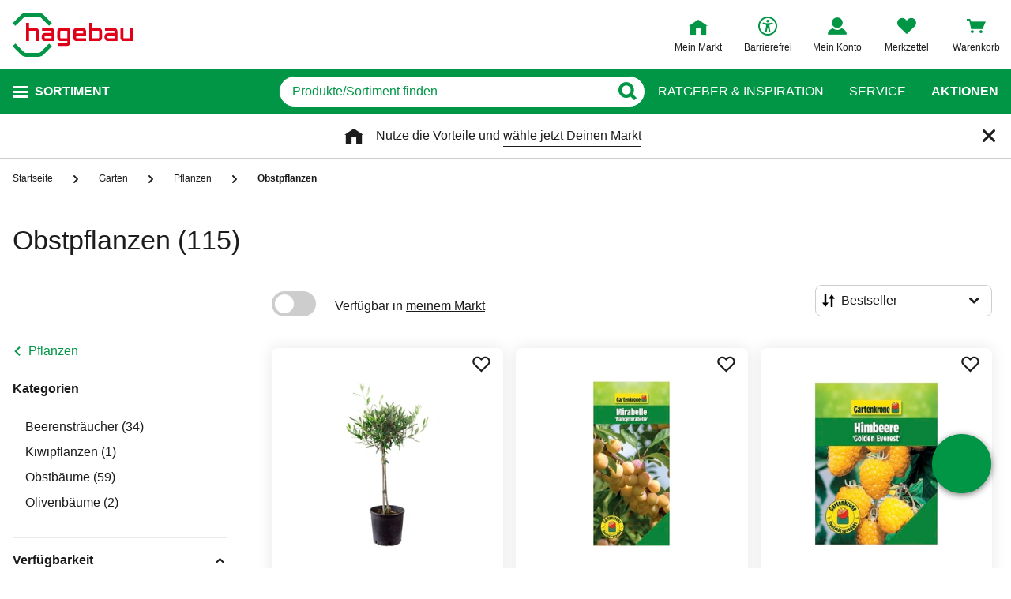

--- FILE ---
content_type: text/html;charset=UTF-8
request_url: https://www.hagebau.de/garten-obstpflanzen/
body_size: 82257
content:
<!doctype html>
<html class="" lang="de">
<head>
  <link rel="preconnect" href="https://app.usercentrics.eu">
<link rel="preconnect" href="https://api.usercentrics.eu">
<link rel="preload" href="https://app.usercentrics.eu/browser-ui/latest/loader.js" as="script">

<link rel="preconnect" href="//privacy-proxy.usercentrics.eu">
<link rel="preload" href="//privacy-proxy.usercentrics.eu/latest/uc-block.bundle.js" as="script">
<script type="application/javascript" src="https://privacy-proxy.usercentrics.eu/latest/uc-block.bundle.js"></script>

<script>
  window.dl_obj = {"abTest":[],"advancedPageName":"Garten/Pflanzen/Obstpflanzen","cartCouponValue":"0.00","cartItemsAmount":"0","cartItemsJson":[],"cartNetto":"0.00","cartShippingCosts":"0.00","cartTotal":"0.00","cartWithCoupon":"0.00","categoryId":"237403637","categoryItemIds":"1142328,1082800,1083140","categoryName":"Obstpflanzen","cid":"none","country":"DE","customerCard":"none","customerId":"none","deviceType":"desktop","ga3Id":"UA-53601385-1","gaid":"G-BSFM9W858T","kundenkarte":"none","pageName":"Obstpflanzen","pageNameRetargeting":"category","pagePathLevel":["Garten","Pflanzen","Obstpflanzen"],"page_type":"PL","paginationActivePage":"1","platformDevice":"desktop","plattform":"www.hagebau.de/","productListSorting":"NORMAL","publisher_info":"web","saved_store_id":"none","saved_store_name":"none","searchResultItemsCategoryIds":"237403637","searchResultItemsCategoryNames":"Obstpflanzen","searchResultItemsIds":"","sid":"none","storeID":"none","storeName":"none"};
</script>


<script type="text/javascript">
    var utag_data = {
    }
  </script>

  <script type="text/javascript">
    let tealiumLoaded = false;

    function loadTealium() {
      if (!tealiumLoaded) {
        const script = document.createElement('script');
        script.async = true;
        script.src = 'https://tiq.hagebau.de/de/prod/utag.js';
        document.head.appendChild(script);
        tealiumLoaded = true;
      }
    }

    window.addEventListener("ucEvent", function (e) {
      const hasTealiumConsent = Object.entries(e.detail)
              .filter(element => element[0] === "Tealium iQ Tag Management" && element[1] === true)
              .length > 0;
      if (e.detail?.event === "consent_status" && hasTealiumConsent) {
        loadTealium();
      }
    });
  </script>

<script id="usercentrics-cmp"
        src="https://app.usercentrics.eu/browser-ui/latest/loader.js"

        data-settings-id="oeo6n0kBd"
        async>
</script>

<script type="text/javascript">
    uc.blockElements({
      
      'U8QkTd2W': '.mapbox'
    });
    uc.blockOnly([
      
      'U8QkTd2W'
    ]);
    uc.setCustomTranslations({
      de: {
        DEFAULT_TITLE: "Wir benötigen Deine Zustimmung zur Anzeige der Märkte",
        DEFAULT_DESCRIPTION: "Um Dir die Funktion der Markt-Suche bereitstellen zu können, nutzen wir einen Service des Anbieters Mapbox. Bei der Aktivierung werden Daten, die für die Nutzung der Funktion relevant sind, an den Anbieter übertragen. Bitte lies die weiteren Informationen und stimme diesen zu, um die Inhalte anzuzeigen.",
        MORE_INFO: "Weitere Informationen",
        ACCEPT: "Akzeptieren"
      }
    });
  </script>
<meta http-equiv="Content-type" content="text/html; charset=utf-8">
<meta name="viewport" content="width=device-width, initial-scale=1.0, minimum-scale=1.0"/>

<meta http-equiv="X-UA-Compatible" content="IE=edge,chrome=1">
<meta http-equiv="cleartype" content="on">
<link rel="search" href="/opensearch.xml" type="application/opensearchdescription+xml" title="Search"/>

<meta name="description" content="Entdecke schöne Obstbäume und Obststräucher auf hagebau.de. Bestell&#39; Dir Deine Obstbäume und Obststräucher bequem und günstig online.">

  <meta name="robots" content="index,follow">
  <meta name="keywords" content="Obstpflanzen - hagebau.de - Seite 1">
  <link rel="next" href="https://www.hagebau.de/garten-obstpflanzen/?p=2">
  <link rel="canonical" href="https://www.hagebau.de/garten-obstpflanzen/">
  <link rel="alternate" hreflang="de-DE" href="https://www.hagebau.de/garten-obstpflanzen/"/>
    <link rel="alternate" hreflang="x-default" href="https://www.hagebau.de/garten-obstpflanzen/"/>
    <link rel="alternate" hreflang="de-AT" href="https://www.hagebau.at/garten-obstpflanzen/"/>
    <link rel="preload" href="https://static.hagebau.de/assets/74d607514dcdcb0311505adc8f02c1f0741b4c57/hagebau/fonts/iconfont.woff" as="font" type="font/woff">
  <link rel="preload" href="https://static.hagebau.de/assets/74d607514dcdcb0311505adc8f02c1f0741b4c57/hagebau/fonts/Hagebau-Black.woff" as="font" type="font/woff">

<title>Obstpflanzen – jetzt auf hagebau.de</title>
  <link rel="stylesheet" href="https://static.hagebau.de/assets/74d607514dcdcb0311505adc8f02c1f0741b4c57/hagebau/css/styles.css" type="text/css" charset="utf-8">
<link rel="apple-touch-icon" href="https://static.hagebau.de/assets/74d607514dcdcb0311505adc8f02c1f0741b4c57/hagebau/staticImages/apple-touch-icon.png">
<link rel="icon" type="image/png" sizes="180x180" href="https://static.hagebau.de/assets/74d607514dcdcb0311505adc8f02c1f0741b4c57/hagebau/staticImages/favicon-180x180.png">
<link rel="icon" type="image/png" sizes="32x32" href="https://static.hagebau.de/assets/74d607514dcdcb0311505adc8f02c1f0741b4c57/hagebau/staticImages/favicon-32x32.png">
<link rel="icon" type="image/png" sizes="16x16" href="https://static.hagebau.de/assets/74d607514dcdcb0311505adc8f02c1f0741b4c57/hagebau/staticImages/favicon-16x16.png">

<script type="text/javascript">
  __webpack_public_path__ = 'https://static.hagebau.de/assets/74d607514dcdcb0311505adc8f02c1f0741b4c57/hagebau/js/';
</script>

<script type="text/javascript">
  window.iShop = {
    config: {
      baseUrl: "https://www.hagebau.de/",
    }
  };
</script>

<script type="text/javascript">
  // Function to check if all services have status=true
  function checkAllConsentsTrue() {
    try {
      // Check if uc_settings exists in localStorage
      if (!localStorage.getItem('uc_settings')) {
        // If settings don't exist, return and display false
        return false;
      }

      const ucSettings = JSON.parse(window.localStorage.uc_settings);
      const services = ucSettings.services;

      // Check if all services have status=true
      const allActive = services.every(service => service.status === true);
      return allActive;
    } catch (error) {
      console.error("Error processing uc_settings:", error);
      // In case of any error (including missing settings), return false
      return false;
    }
  }

  function customerSegmentConsents() {
    const usercentrics = window.__initialAppState?.global?.usercentrics;

    if (usercentrics &&
      usercentrics.acceptAllUrl &&
      !false &&
      localStorage.getItem('uc_settings')
      ) {
      const formData = new URLSearchParams();
      const allActive = checkAllConsentsTrue();

      if (allActive) {
        formData.append('reinitializeFromLocalStorage', 'true');
        formData.append('_csrf', '650bbe51-2ddb-4116-be4c-aeafd581860a');

        const headers = {
          'Content-Type': 'application/x-www-form-urlencoded',
        };

        fetch(usercentrics.acceptAllUrl, {
          method: 'POST',
          body: formData,
          headers: headers
        });
      }
    }
  }

  // Ensure DOM is loaded before executing
  if (document.readyState === 'loading') {
    document.addEventListener('DOMContentLoaded', function() {
      customerSegmentConsents();
    });
  } else {
    // DOM already loaded
    customerSegmentConsents();
  }
</script>

<script>document.documentElement.className += ' js';</script>

<!--[if lte IE 10]>
<script type="text/javascript">
document.location.href = "/browser-error/";
</script>
<![endif]-->

<script type="text/javascript" charset="utf-8">
  _ishopevents_url = "/ishop-api/events/";
  _ishopevents = [];

  function teaser_click(link, event) {
    _ishopevents.push(event);
    return true;
  }
</script>

<script type="application/ld+json">{"@context":"https://schema.org/","@type":"BreadcrumbList","itemListElement":[{"@type":"ListItem","item":"https://www.hagebau.de/","name":"Startseite","position":1},{"@type":"ListItem","item":"https://www.hagebau.de/garten/","name":"Garten","position":2},{"@type":"ListItem","item":"https://www.hagebau.de/garten-pflanzen/","name":"Pflanzen","position":3},{"@type":"ListItem","name":"Obstpflanzen","position":4}],"itemListOrder":"ASCENDING","numberOfItems":4}</script>
  <!-- Global site tag (gtag.js) - Google Analytics -->
<!-- Start SmartBanner configuration -->
  <meta name="smartbanner:title" content="hagebau shop">
  <meta name="smartbanner:author" content="hagebau connect GmbH &amp; Co. KG">
  <meta name="smartbanner:price" content="KOSTENLOS">
  <meta name="smartbanner:price-suffix-apple" content="- im App Store">
  <meta name="smartbanner:price-suffix-google" content="- In Google Play">
  <meta name="smartbanner:hide-path" content="/">
  <meta name="smartbanner:hide-ttl" content="604800000">
  <meta name="smartbanner:icon-apple" content="https://static.hagebau.de/assets/74d607514dcdcb0311505adc8f02c1f0741b4c57/hagebau/staticImages/hagebau-mobile-icon.png">
  <meta name="smartbanner:icon-google" content="https://static.hagebau.de/assets/74d607514dcdcb0311505adc8f02c1f0741b4c57/hagebau/staticImages/hagebau-mobile-icon.png">
  <meta name="smartbanner:button" content="Anzeigen">
  <meta name="smartbanner:button-url-apple" content="https://app.adjust.com/mv6zo2p?fallback=https%3A%2F%2Fwww.hagebau.de%2Fapps%2F">
  <meta name="smartbanner:button-url-google" content="https://app.adjust.com/mv6zo2p?fallback=https%3A%2F%2Fwww.hagebau.de%2Fapps%2F">
  <meta name="smartbanner:enabled-platforms" content="android,ios">
  <meta name="smartbanner:close-label" content="Close">
  <!-- End SmartBanner configuration -->

  <script src="https://static.hagebau.de/assets/74d607514dcdcb0311505adc8f02c1f0741b4c57/hagebau/js/smartbanner.js" async="async"></script>
  <link rel="stylesheet" href="https://static.hagebau.de/assets/74d607514dcdcb0311505adc8f02c1f0741b4c57/hagebau/css/smartbanner.css" type="text/css" charset="utf-8">

<script type="text/javascript">
    let clarityLoaded = false;

    function clarityScript(c, l, a, r, i, t, y) {
      c[a] = c[a] || function () {
        (c[a].q = c[a].q || []).push(arguments)
      };
      t = l.createElement(r);
      t.defer = 1;
      t.src = "https://www.clarity.ms/tag/" + i;
      y = l.getElementsByTagName(r)[0];
      y.parentNode.insertBefore(t, y);

      clarityLoaded = true;
    }

    window.addEventListener("ucEvent", function (e) {
      if (e.detail?.event === "consent_status") {
        window.dl_obj['consents'] = Object.entries(e.detail)
            .filter(element => element[1] === true)
            .map(element => {
              return element[0];
            });

        const clarityConsentGiven = window.dl_obj['consents'].some(e => e === 'Microsoft Clarity')
        const isConsentSavedEvent = e.detail.action === "onAcceptAllServices" || e.detail.action === "onUpdateServices"

        if (!clarityLoaded && clarityConsentGiven) {
          clarityScript(window, document, "clarity", "script", "j28inqwqun");
        }

        if (clarityLoaded && clarityConsentGiven && isConsentSavedEvent && typeof window.clarity === 'function') {
          window.clarity('consentv2', {
            ad_Storage: "granted",
            analytics_Storage: "granted"
          });
        }
      }
    });
  </script>
<script defer src="https://c.searchhub.io/xEb57tq87"></script>

</head>
<body class="default-layout ">
<noscript>
  <div class="header">
    <div class="noJsBanner">
      <div class="noJsBanner__content">
        Die Website erfordert Javascript für die richtige Darstellung von Inhalten und Funktionen. Bitte aktiviere Javascript in den Browser-Einstellungen und lade die Seite neu.</div>
    </div>
  </div>
</noscript><div id="hagebau-app" data-language="de">
  <component is="burger-menu" open-trigger-selector=".header__burger-menu-trigger"></component>
  <component is="storefinder-layer"></component>
  <component is="backinstock-layer"></component>
  <component is="store-request-layer"></component>
  <component is="ee-label-modal"></component>
  <component is="newsletter-layer"></component>
  <component is="store-recommendation-layer" :is-layer-activated="true">
    </component>
  <component is="chat-button"></component>
  <component is="page-overlay"></component>
  <component is="back-to-top"></component>
  <header-vue
        class="header"
        type=""
        logo="&lt;img
              loading=&quot;lazy&quot;
              class=&quot;header__logo&quot;
              alt=&quot;Hagebau Logo&quot;
              title=&quot;Hagebau Logo&quot;
              width=&quot;153&quot;
              height=&quot;56&quot;
              src=&quot;https://static.hagebau.de/assets/74d607514dcdcb0311505adc8f02c1f0741b4c57/hagebau/staticImages/hagebau_logo.svg&quot;
      /&gt;"
        logo-image="'hagebau_logo.svg'"
        assist-id="www.hagebau.de"
        :assist-enabled="true"
        width="153"
        height="56"
>
  <div class="header__top">
    <div class="header__container">
      <div class="header__content">
        <a href="/" class="header-logo">
          <img
                      loading="lazy"
                      class="header__logo"
                      alt="Hagebau Logo"
                      title="Hagebau Logo"
                      src="https://static.hagebau.de/assets/74d607514dcdcb0311505adc8f02c1f0741b4c57/hagebau/staticImages/hagebau_logo.svg"
              />
            </a>
        <div class="header-shortcuts">
          <div class="header-shortcuts__shortcuts-wrapper">
            <div class="store-select-shortcut header-shortcuts__shortcut header-shortcuts__shortcut--store-select">
                <div class="user-shortcut store-select-shortcut__shortcut">
                  <a class="user-shortcut__link user-shortcut__link--storefinder">
                  </a>
                </div>
              </div>
              <div class="header-shortcuts__shortcut | user-shortcut" data-type="login">
  <a 
    href="/account/"
    class="user-shortcut__link user-shortcut__link--login">
    <span class="user-shortcut__label">Mein Konto</span>
    </a>
</div>
<div class="header-shortcuts__shortcut | user-shortcut" data-type="wishlist">
  <a 
    href="/merkzettel/"
    class="user-shortcut__link user-shortcut__link--wishlist">
    <span class="user-shortcut__label">Merkzettel</span>
    </a>
</div>
<div class="header-shortcuts__shortcut | user-shortcut" data-type="cart">
  <a 
    href="/basket/"
    class="user-shortcut__link user-shortcut__link--cart">
    <span class="user-shortcut__label">Warenkorb</span>
    </a>
</div>
</div>
        </div>
      </div>
    </div>
  </div>
  <div class="header__bottom">
    <div class="header__container">
      <div class="header__content">
        <div class="header-trigger">
          <div class="header-trigger__navigation">
            <nav
        class="navigation"
        is="navigation"
>
  <span class="navigation__trigger">
    <span class="navigation__trigger-text">Sortiment</span>
  </span>
  <ul id="MAIN_NAVIGATION_MENU" style="display: none;">
    <li class="navigation__element">
        <a href="/auto-zweirad/" class="navigation__link">Auto & Zweirad</a>
      </li>
    <li class="navigation__element">
        <a href="/bad-sanitaer/" class="navigation__link">Bad & Sanitär</a>
      </li>
    <li class="navigation__element">
        <a href="/bauen-renovieren/" class="navigation__link">Bauen & Renovieren</a>
      </li>
    <li class="navigation__element">
        <a href="/freizeit/" class="navigation__link">Freizeit</a>
      </li>
    <li class="navigation__element">
        <a href="/garten/" class="navigation__link">Garten</a>
      </li>
    <li class="navigation__element">
        <a href="/heizen-klima/" class="navigation__link">Heizen & Klima</a>
      </li>
    <li class="navigation__element">
        <a href="/kueche/" class="navigation__link">Küche</a>
      </li>
    <li class="navigation__element">
        <a href="/werkzeug-maschinen/" class="navigation__link">Werkzeug & Maschinen</a>
      </li>
    <li class="navigation__element">
        <a href="/wohnen/" class="navigation__link">Wohnen</a>
      </li>
    </ul>
</nav>
</div>
        </div>
        <div class="header__search">
          <form class="search-autosuggest header__search-autosuggest" id="SEARCH_FIELD" action="/search/">
            <div class="input input--type_search search-autosuggest__input">
              <div class="input__wrapper">
                <input aria-label="q" type="search" name="q" value="" placeholder="Produkte/Sortiment finden" autocomplete="off" id="input-vue-search-q" class="input__field">
                <button type="button" aria-label="Button zum Suchen" class="input__button input__button--icon_search"></button>
              </div>
            </div>
            <input type="hidden" name="ms" value="true">
          </form>
        </div>
        <div class="header-links">
          <a href="/beratung/" class="header-links__link">Ratgeber &amp; Inspiration</a>
          <a href="/service/" class="header-links__link">Service</a>
          <a href="/werbung/" class="header-links__link header-links__link--bold">Aktionen</a>
          </div>
      </div>
    </div>
  </div>
</header-vue>

<ul class="breadcrumbs breadcrumbs--more-than-two" vocab="http://schema.org/" typeof="BreadcrumbList">
    <li class="breadcrumbs__item" property="itemListElement" typeof="ListItem">
        <a
                class="breadcrumbs__link "
                href="/"
                property="item"
                typeof="WebPage"
        >
            <span class="breadcrumbs__name" property="name">
              Startseite</span>
        </a>
        <meta property="position" content="1">
      </li>
    <li class="breadcrumbs__item" property="itemListElement" typeof="ListItem">
        <a
                class="breadcrumbs__link "
                href="/garten/"
                property="item"
                typeof="WebPage"
        >
            <span class="breadcrumbs__name" property="name">
              Garten</span>
        </a>
        <meta property="position" content="2">
      </li>
    <li class="breadcrumbs__item" property="itemListElement" typeof="ListItem">
        <a
                class="breadcrumbs__link breadcrumbs__link--left-arrow"
                href="/garten-pflanzen/"
                property="item"
                typeof="WebPage"
        >
            <span class="breadcrumbs__name" property="name">
              Pflanzen</span>
        </a>
        <meta property="position" content="3">
      </li>
    <li class="breadcrumbs__item" property="itemListElement" typeof="ListItem">
        <a
                class="breadcrumbs__link breadcrumbs__link--current"
                href="/garten-obstpflanzen/"
                property="item"
                typeof="WebPage"
        >
            <span class="breadcrumbs__name" property="name">
              Obstpflanzen</span>
        </a>
        <meta property="position" content="4">
      </li>
    </ul>
<main class="page-main" style="min-height: 50vh;">
    <div  class="container">
      <component is="products-list-page-loader" >
  <div class="products-list-page products-list-page-loader ">
    <div class="products-list-page-loader__skeleton">
      <picture class="image-webp__image main-teaser-loader__image">
          <source srcset="https://static.hagebau.de/assets/74d607514dcdcb0311505adc8f02c1f0741b4c57/hagebau/staticImages/pl_skeleton_desktop.webp" width="100%" height="730"
                  media="(min-width: 768px)"
                  type="image/webp">
          <source srcset="https://static.hagebau.de/assets/74d607514dcdcb0311505adc8f02c1f0741b4c57/hagebau/staticImages/pl_skeleton_mobile.webp" width="100%" height="618"
                  type="image/webp">
          <img
                  loading="lazy"
                  alt=""
                  class="image-webp__image main-teaser-loader__image"
                  width="100%"
                  height="730"
                  src="https://static.hagebau.de/assets/74d607514dcdcb0311505adc8f02c1f0741b4c57/hagebau/staticImages/pl_skeleton_desktop.webp"
                  title=""
                  fetchpriority="high"
          />
        </picture>
      </div>
    <div class="products-list-page__header">
      <div class="headline headline--type_h1 products-list-page__name | component-placeholder"></div>
    </div>
    <div class="products-list-page__column products-list-page-loader__column | component-placeholder">
    </div>
    <div class="products-list-page__content products-list-page-loader__content">
      <div class="products-list-page__top-bar products-list-page-loader__top-bar">
        <div class="products-list-page__products-sort products-list-page-loader__products-sort | component-placeholder"></div>
      </div>
      <div class="products-list-page-loader__products-list">
        <div class="products-list-page-loader__element | component-placeholder"></div>
            <div class="products-list-page-loader__element | component-placeholder"></div>
            <div class="products-list-page-loader__element | component-placeholder"></div>
            <div class="products-list-page-loader__element | component-placeholder"></div>
            <div class="products-list-page-loader__element | component-placeholder"></div>
            <div class="products-list-page-loader__element | component-placeholder"></div>
            <div class="products-list-page-loader__element | component-placeholder"></div>
            <div class="products-list-page-loader__element | component-placeholder"></div>
            <div class="products-list-page-loader__element | component-placeholder"></div>
            <div class="products-list-page-loader__element | component-placeholder"></div>
            <div class="products-list-page-loader__element | component-placeholder"></div>
            <div class="products-list-page-loader__element | component-placeholder"></div>
            <div class="products-list-page-loader__element | component-placeholder"></div>
            <div class="products-list-page-loader__element | component-placeholder"></div>
            <div class="products-list-page-loader__element | component-placeholder"></div>
            <div class="products-list-page-loader__element | component-placeholder"></div>
            <div class="products-list-page-loader__element | component-placeholder"></div>
            <div class="products-list-page-loader__element | component-placeholder"></div>
            <div class="products-list-page-loader__element | component-placeholder"></div>
            <div class="products-list-page-loader__element | component-placeholder"></div>
            <div class="products-list-page-loader__element | component-placeholder"></div>
            <div class="products-list-page-loader__element | component-placeholder"></div>
            <div class="products-list-page-loader__element | component-placeholder"></div>
            <div class="products-list-page-loader__element | component-placeholder"></div>
            <div class="products-list-page-loader__element | component-placeholder"></div>
            <div class="products-list-page-loader__element | component-placeholder"></div>
            <div class="products-list-page-loader__element | component-placeholder"></div>
            <div class="products-list-page-loader__element | component-placeholder"></div>
            <div class="products-list-page-loader__element | component-placeholder"></div>
            <div class="products-list-page-loader__element | component-placeholder"></div>
            <div class="products-list-page-loader__element | component-placeholder"></div>
            <div class="products-list-page-loader__element | component-placeholder"></div>
            <div class="products-list-page-loader__element | component-placeholder"></div>
            <div class="products-list-page-loader__element | component-placeholder"></div>
            <div class="products-list-page-loader__element | component-placeholder"></div>
            <div class="products-list-page-loader__element | component-placeholder"></div>
            <div class="products-list-page-loader__element | component-placeholder"></div>
            <div class="products-list-page-loader__element | component-placeholder"></div>
            <div class="products-list-page-loader__element | component-placeholder"></div>
            <div class="products-list-page-loader__element | component-placeholder"></div>
            <div class="products-list-page-loader__element | component-placeholder"></div>
            <div class="products-list-page-loader__element | component-placeholder"></div>
            <div class="products-list-page-loader__element | component-placeholder"></div>
            <div class="products-list-page-loader__element | component-placeholder"></div>
            <div class="products-list-page-loader__element | component-placeholder"></div>
            <div class="products-list-page-loader__element | component-placeholder"></div>
            <div class="products-list-page-loader__element | component-placeholder"></div>
            <div class="products-list-page-loader__element | component-placeholder"></div>
            <div class="products-list-page-loader__element | component-placeholder"></div>
            <div class="products-list-page-loader__element | component-placeholder"></div>
            <div class="products-list-page-loader__element | component-placeholder"></div>
            <div class="products-list-page-loader__element | component-placeholder"></div>
            <div class="products-list-page-loader__element | component-placeholder"></div>
            <div class="products-list-page-loader__element | component-placeholder"></div>
            <div class="products-list-page-loader__element | component-placeholder"></div>
            <div class="products-list-page-loader__element | component-placeholder"></div>
            <div class="products-list-page-loader__element | component-placeholder"></div>
            <div class="products-list-page-loader__element | component-placeholder"></div>
            <div class="products-list-page-loader__element | component-placeholder"></div>
            <div class="products-list-page-loader__element | component-placeholder"></div>
            </div>
    </div>
  </div>

  <div class="products-list-page-loader__data">
    <h1> Obstpflanzen</h1>

    <a class="products-list-page__brand" href="/garten-obstpflanzen/blu/">
            Blu (1)</a>
        <a class="products-list-page__brand" href="/garten-obstpflanzen/brazelberry/">
            BRAZELBERRY® (1)</a>
        <a class="products-list-page__brand" href="/garten-obstpflanzen/flowerbox/">
            Flowerbox (7)</a>
        <a class="products-list-page__brand" href="/garten-obstpflanzen/gartenkrone/">
            Gartenkrone (78)</a>
        <a class="products-list-page__brand" href="/garten-obstpflanzen/hofobst/">
            Hof:Obst® (13)</a>
        <a class="products-list-page__brand" href="/garten-obstpflanzen/hummi/">
            Hummi (5)</a>
        <a class="products-list-page__category" href="/garten-beerenstraeucher/">
          Beerensträucher (34)</a>
      <a class="products-list-page__category" href="/garten-kiwipflanzen/">
          Kiwipflanzen (1)</a>
      <a class="products-list-page__category" href="/garten-obstbaeume/">
          Obstbäume (59)</a>
      <a class="products-list-page__category" href="/garten-olivenbaeume/">
          Olivenbäume (2)</a>
      <a class="products-list-page__product" href="/p/olivenbaum-europaea-olea-anP7000140206/">
          <img loading="lazy" src="https://image.hagebau.de/product_tile/olivenbaum-europaea-olea--1000000000131225.jpg" title="Olivenbaum Europaea Olea" alt="Olivenbaum Europaea Olea">
          Olivenbaum Europaea Olea</a>
      <a class="products-list-page__product" href="/p/gartenkrone-mirabelle-prunus-domestica-nancymirabelle-cac-fruechte-suess-anP7000086304/">
          <img loading="lazy" src="https://image.hagebau.de/product_tile/mirabelle-prunus-domestica-nancymirabelle-cac-fruechte-suess--1000000000091397.jpg" title="Mirabelle, Prunus domestica »Nancymirabelle CAC«, Früchte: süß" alt="Mirabelle, Prunus domestica »Nancymirabelle CAC«, Früchte: süß">
          Mirabelle, Prunus domestica »Nancymirabelle CAC«, Früchte: süß</a>
      <a class="products-list-page__product" href="/p/gartenkrone-himbeere-rubus-idaeus-golden-everest-blueten-weiss-fruechte-gelb-essbar-anP7000025925/">
          <img loading="lazy" src="https://image.hagebau.de/product_tile/himbeere-rubus-idaeus-golden-everest-blueten-weiss-fruechte-gelb-essbar--1000000000091303.jpg" title="Himbeere, Rubus idaeus »Golden Everest« Blüten: weiß, Früchte: gelb, essbar" alt="Himbeere, Rubus idaeus »Golden Everest« Blüten: weiß, Früchte: gelb, essbar">
          Himbeere, Rubus idaeus »Golden Everest« Blüten: weiß, Früchte: gelb, essbar</a>
      <a class="products-list-page__product" href="/p/gartenkrone-stachelbeere-ribes-uva-crispa-karlin-frucht-gruen-zum-verzehr-geeignet-anP7000085983/">
          <img loading="lazy" src="https://image.hagebau.de/product_tile/stachelbeere-ribes-uva-crispa-karlin-frucht-gruen-zum-verzehr-geeignet--1000000000091318.jpg" title="Stachelbeere, Ribes uva-crispa »Karlin«, Frucht: grün, zum Verzehr geeignet" alt="Stachelbeere, Ribes uva-crispa »Karlin«, Frucht: grün, zum Verzehr geeignet">
          Stachelbeere, Ribes uva-crispa »Karlin«, Frucht: grün, zum Verzehr geeignet</a>
      <a class="products-list-page__product" href="/p/gartenkrone-apfel-malus-domestica-gala-fruechte-suess-anP7000086354/">
          <img loading="lazy" src="https://image.hagebau.de/product_tile/apfel-malus-domestica-gala-fruechte-suess--2000000000120133.jpg" title="Apfel, Malus domestica »Gala«, Früchte: süß" alt="Apfel, Malus domestica »Gala«, Früchte: süß">
          Apfel, Malus domestica »Gala«, Früchte: süß</a>
      <a class="products-list-page__product" href="/p/gartenkrone-kiwi-actinidia-arguta-issai-blueten-weiss-fruechte-gruen-essbar-anP7000025944/">
          <img loading="lazy" src="https://image.hagebau.de/product_tile/kiwi-actinidia-arguta-issai-blueten-weiss-fruechte-gruen-essbar--1000000000079035.jpg" title="Kiwi, Actinidia arguta »Issai« Blüten: weiß, Früchte: grün, essbar" alt="Kiwi, Actinidia arguta »Issai« Blüten: weiß, Früchte: grün, essbar">
          Kiwi, Actinidia arguta »Issai« Blüten: weiß, Früchte: grün, essbar</a>
      <a class="products-list-page__product" href="/p/flowerbox-calamondinorange-citrofortunella-microcarpa-anP7000354459/">
          <img loading="lazy" src="https://image.hagebau.de/product_tile/calamondinorange-citrofortunella-microcarpa--1000000000385695.jpg" title="Calamondinorange, Citrofortunella Microcarpa" alt="Calamondinorange, Citrofortunella Microcarpa">
          Calamondinorange, Citrofortunella Microcarpa</a>
      <a class="products-list-page__product" href="/p/gartenkrone-apfel-malus-domestica-elstar-fruechte-suess-anP7000067141/">
          <img loading="lazy" src="https://image.hagebau.de/product_tile/apfel-malus-domestica-elstar-fruechte-suess--1000000000091364.jpg" title="Apfel, Malus domestica »Elstar«, Früchte: süß" alt="Apfel, Malus domestica »Elstar«, Früchte: süß">
          Apfel, Malus domestica »Elstar«, Früchte: süß</a>
      <a class="products-list-page__product" href="/p/hofobst-himbeere-rubus-idaeus-black-jewel-frucht-schwarz-zum-verzehr-geeignet-anP7000085948/">
          <img loading="lazy" src="https://image.hagebau.de/product_tile/himbeere-rubus-idaeus-black-jewel-frucht-schwarz-zum-verzehr-geeignet--1000000000093060.jpg" title="Himbeere, Rubus idaeus »Black Jewel«, Frucht: schwarz, zum Verzehr geeignet" alt="Himbeere, Rubus idaeus »Black Jewel«, Frucht: schwarz, zum Verzehr geeignet">
          Himbeere, Rubus idaeus »Black Jewel«, Frucht: schwarz, zum Verzehr geeignet</a>
      <a class="products-list-page__product" href="/p/gartenkrone-olive-olea-europaea-anP7000325985/">
          <img loading="lazy" src="https://image.hagebau.de/product_tile/olive-olea-europaea--1000000000507713.JPG" title="Olive, Olea europaea" alt="Olive, Olea europaea">
          Olive, Olea europaea</a>
      <a class="products-list-page__product" href="/p/gartenkrone-johannisbeere-ribes-rubrum-jonkheer-v-tets-blueten-weiss-fruechte-rot-essbar-anP7000025928/">
          <img loading="lazy" src="https://image.hagebau.de/product_tile/johannisbeere-ribes-rubrum-jonkheer-v-tets-blueten-weiss-fruechte-rot-essbar--2000000000068890.jpg" title="Johannisbeere, Ribes rubrum »Jonkheer V. Tets« Blüten: weiß, Früchte: rot, essbar" alt="Johannisbeere, Ribes rubrum »Jonkheer V. Tets« Blüten: weiß, Früchte: rot, essbar">
          Johannisbeere, Ribes rubrum »Jonkheer V. Tets« Blüten: weiß, Früchte: rot, essbar</a>
      <a class="products-list-page__product" href="/p/gartenkrone-birne-pyrus-communis-williams-christ-fruechte-suess-anP7000086375/">
          <img loading="lazy" src="https://image.hagebau.de/product_tile/birne-pyrus-communis-williams-christ-fruechte-suess--1000000000091395.jpg" title="Birne, Pyrus communis »Williams Christ«, Früchte: süß" alt="Birne, Pyrus communis »Williams Christ«, Früchte: süß">
          Birne, Pyrus communis »Williams Christ«, Früchte: süß</a>
      <a class="products-list-page__product" href="/p/gartenkrone-suesskirsche-prunus-avium-grosse-schwarze-knorpelkirsche-fruechte-suess-anP7000086337/">
          <img loading="lazy" src="https://image.hagebau.de/product_tile/suesskirsche-prunus-avium-grosse-schwarze-knorpelkirsche-fruechte-suess--1000000000098013.jpg" title="Süßkirsche, Prunus avium »Große Schwarze Knorpelkirsche«, Früchte: süß" alt="Süßkirsche, Prunus avium »Große Schwarze Knorpelkirsche«, Früchte: süß">
          Süßkirsche, Prunus avium »Große Schwarze Knorpelkirsche«, Früchte: süß</a>
      <a class="products-list-page__product" href="/p/gartenkrone-hauszwetsche-prunus-domestica-fruechte-suess-saeuerlich-anP7000086348/">
          <img loading="lazy" src="https://image.hagebau.de/product_tile/hauszwetsche-prunus-domestica-fruechte-suess-saeuerlich--1000000000091409.jpg" title="Hauszwetsche, Prunus domestica, Früchte: süß-säuerlich" alt="Hauszwetsche, Prunus domestica, Früchte: süß-säuerlich">
          Hauszwetsche, Prunus domestica, Früchte: süß-säuerlich</a>
      <a class="products-list-page__product" href="/p/pflanze-anP7004590543/">
          <img loading="lazy" src="https://image.hagebau.de/product_tile/--12835507.jpg" title="Pflanze, Erdbeere, Lebenszyklus: mehrjährig" alt="Pflanze, Erdbeere, Lebenszyklus: mehrjährig">
          Pflanze, Erdbeere, Lebenszyklus: mehrjährig</a>
      <a class="products-list-page__product" href="/p/gartenkrone-apfel-malus-domestica-roter-boskoop-fruechte-sauer-anP7000067125/">
          <img loading="lazy" src="https://image.hagebau.de/product_tile/apfel-malus-domestica-roter-boskoop-fruechte-sauer--1000000000091376.jpg" title="Obstbaum, Früchte: sauer, Topfgröße C 7,5" alt="Obstbaum, Früchte: sauer, Topfgröße C 7,5">
          Obstbaum, Früchte: sauer, Topfgröße C 7,5</a>
      <a class="products-list-page__product" href="/p/gartenkrone-apfel-malus-domestica-weisser-klarapfel-fruechte-suess-saeuerlich-anP7000067126/">
          <img loading="lazy" src="https://image.hagebau.de/product_tile/apfel-malus-domestica-weisser-klarapfel-fruechte-suess-saeuerlich--1000000000091377.jpg" title="Apfel, Malus domestica »Weisser Klarapfel«, Früchte: süß-säuerlich" alt="Apfel, Malus domestica »Weisser Klarapfel«, Früchte: süß-säuerlich">
          Apfel, Malus domestica »Weisser Klarapfel«, Früchte: süß-säuerlich</a>
      <a class="products-list-page__product" href="/p/gartenkrone-himbeere-rubus-idaeus-autumn-bliss-frucht-rot-zum-verzehr-geeignet-anP7000085991/">
          <img loading="lazy" src="https://image.hagebau.de/product_tile/himbeere-rubus-idaeus-autumn-bliss-frucht-rot-zum-verzehr-geeignet--1000000000079010.jpg" title="Himbeere, Rubus idaeus »Autumn BlissⓈ«, Frucht: rot, zum Verzehr geeignet" alt="Himbeere, Rubus idaeus »Autumn BlissⓈ«, Frucht: rot, zum Verzehr geeignet">
          Himbeere, Rubus idaeus »Autumn BlissⓈ«, Frucht: rot, zum Verzehr geeignet</a>
      <a class="products-list-page__product" href="/p/gartenkrone-johannisbeere-ribes-nigrum-rosenthals-langtraubige-frucht-schwarz-zum-verzehr-geeignet-anP7000085997/">
          <img loading="lazy" src="https://image.hagebau.de/product_tile/johannisbeere-ribes-nigrum-rosenthals-langtraubige-frucht-schwarz-zum-verzehr-geeignet--1000000000079023.jpg" title="Johannisbeere, Ribes nigrum »Rosenthals Langtraubige«, Frucht: schwarz, zum Verzehr geeignet" alt="Johannisbeere, Ribes nigrum »Rosenthals Langtraubige«, Frucht: schwarz, zum Verzehr geeignet">
          Johannisbeere, Ribes nigrum »Rosenthals Langtraubige«, Frucht: schwarz, zum Verzehr geeignet</a>
      <a class="products-list-page__product" href="/p/gartenkrone-apfel-malus-domestica-gravensteiner-fruechte-suess-anP7000067144/">
          <img loading="lazy" src="https://image.hagebau.de/product_tile/apfel-malus-domestica-gravensteiner-fruechte-suess--1000000000091370.jpg" title="Apfel, Malus domestica »Gravensteiner«, Früchte: süß" alt="Apfel, Malus domestica »Gravensteiner«, Früchte: süß">
          Apfel, Malus domestica »Gravensteiner«, Früchte: süß</a>
      <a class="products-list-page__product" href="/p/gartenkrone-apfel-malus-domestica-cox-orange-fruechte-suess-saeuerlich-anP7000067121/">
          <img loading="lazy" src="https://image.hagebau.de/product_tile/apfel-malus-domestica-cox-orange-fruechte-suess-saeuerlich--1000000000091363.jpg" title="Apfel, Malus domestica »Cox Orange«, Früchte: süß-säuerlich" alt="Apfel, Malus domestica »Cox Orange«, Früchte: süß-säuerlich">
          Apfel, Malus domestica »Cox Orange«, Früchte: süß-säuerlich</a>
      <a class="products-list-page__product" href="/p/gartenkrone-birne-pyrus-communis-conference-fruechte-suess-anP7000086320/">
          <img loading="lazy" src="https://image.hagebau.de/product_tile/birne-pyrus-communis-conference-fruechte-suess--1000000000091389.jpg" title="Birne, Pyrus communis »Conference«, Früchte: süß" alt="Birne, Pyrus communis »Conference«, Früchte: süß">
          Birne, Pyrus communis »Conference«, Früchte: süß</a>
      <a class="products-list-page__product" href="/p/gartenkrone-brombeere-rubus-fruticosus-thornless-evergreen-frucht-schwarz-zum-verzehr-geeignet-anP7000085966/">
          <img loading="lazy" src="https://image.hagebau.de/product_tile/brombeere-rubus-fruticosus-thornless-evergreen-frucht-schwarz-zum-verzehr-geeignet--1000000000079005.jpg" title="Brombeere, Rubus fruticosus »Thornless Evergreen«, Frucht: schwarz, zum Verzehr geeignet" alt="Brombeere, Rubus fruticosus »Thornless Evergreen«, Frucht: schwarz, zum Verzehr geeignet">
          Brombeere, Rubus fruticosus »Thornless Evergreen«, Frucht: schwarz, zum Verzehr geeignet</a>
      <a class="products-list-page__product" href="/p/gartenkrone-sauerkirsche-prunus-cerasus-schattenmorelle-fruechte-suess-saeuerlich-anP7000086328/">
          <img loading="lazy" src="https://image.hagebau.de/product_tile/sauerkirsche-prunus-cerasus-schattenmorelle-fruechte-suess-saeuerlich--1000000000091413.jpg" title="Sauerkirsche, Prunus cerasus »Schattenmorelle«, Früchte: süß-säuerlich" alt="Sauerkirsche, Prunus cerasus »Schattenmorelle«, Früchte: süß-säuerlich">
          Sauerkirsche, Prunus cerasus »Schattenmorelle«, Früchte: süß-säuerlich</a>
      <a class="products-list-page__product" href="/p/gartenkrone-pfirsich-prunus-persica-redhaven-fruechte-suess-anP7000086314/">
          <img loading="lazy" src="https://image.hagebau.de/product_tile/pfirsich-prunus-persica-redhaven-fruechte-suess--1000000000091347.jpg" title="Pfirsich, Prunus persica »Redhaven«, Früchte: süß" alt="Pfirsich, Prunus persica »Redhaven«, Früchte: süß">
          Pfirsich, Prunus persica »Redhaven«, Früchte: süß</a>
      <a class="products-list-page__product" href="/p/gartenkrone-suesskirsche-prunus-avium-kordia-fruechte-suess-anP7000067122/">
          <img loading="lazy" src="https://image.hagebau.de/product_tile/suesskirsche-prunus-avium-kordia-fruechte-suess--1000000000091419.jpg" title="Süßkirsche, Prunus avium »Kordia«, Früchte: süß" alt="Süßkirsche, Prunus avium »Kordia«, Früchte: süß">
          Süßkirsche, Prunus avium »Kordia«, Früchte: süß</a>
      <a class="products-list-page__product" href="/p/gartenkrone-rote-johannisbeere-ribes-rubrum-rovada-frucht-rot-zum-verzehr-geeignet-anP7000085995/">
          <img loading="lazy" src="https://image.hagebau.de/product_tile/rote-johannisbeere-ribes-rubrum-rovada-frucht-rot-zum-verzehr-geeignet--1000000000091311.jpg" title="Rote Johannisbeere, Ribes rubrum »Rovada«, Frucht: rot, zum Verzehr geeignet" alt="Rote Johannisbeere, Ribes rubrum »Rovada«, Frucht: rot, zum Verzehr geeignet">
          Rote Johannisbeere, Ribes rubrum »Rovada«, Frucht: rot, zum Verzehr geeignet</a>
      <a class="products-list-page__product" href="/p/gartenkrone-garten-heidelbeere-vaccinium-corymbosum-bluecrop-frucht-blau-zum-verzehr-geeignet-anP7000067089/">
          <img loading="lazy" src="https://image.hagebau.de/product_tile/garten-heidelbeere-vaccinium-corymbosum-bluecrop-frucht-blau-zum-verzehr-geeignet--1000000000091305.jpg" title="Garten-Heidelbeere, Vaccinium corymbosum »Bluecrop«, Frucht: blau, zum Verzehr geeignet" alt="Garten-Heidelbeere, Vaccinium corymbosum »Bluecrop«, Frucht: blau, zum Verzehr geeignet">
          Garten-Heidelbeere, Vaccinium corymbosum »Bluecrop«, Frucht: blau, zum Verzehr geeignet</a>
      <a class="products-list-page__product" href="/p/gartenkrone-himbeere-rubus-idaeus-aroma-queen-frucht-rot-zum-verzehr-geeignet-anP7000067088/">
          <img loading="lazy" src="https://image.hagebau.de/product_tile/himbeere-rubus-idaeus-aroma-queen-frucht-rot-zum-verzehr-geeignet--2000000000139783.jpg" title="Himbeere, Rubus idaeus »Aroma Queen ®«, Frucht: rot, zum Verzehr geeignet" alt="Himbeere, Rubus idaeus »Aroma Queen ®«, Frucht: rot, zum Verzehr geeignet">
          Himbeere, Rubus idaeus »Aroma Queen ®«, Frucht: rot, zum Verzehr geeignet</a>
      <a class="products-list-page__product" href="/p/gartenkrone-weinrebe-vitis-vinifera-dornfelder-blueten-creme-fruechte-blau-essbar-anP7000025952/">
          <img loading="lazy" src="https://image.hagebau.de/product_tile/weinrebe-vitis-vinifera-dornfelder-blueten-creme-fruechte-blau-essbar--1000000000079045.jpg" title="Weinrebe, Vitis vinifera »Dornfelder« Blüten: creme, Früchte: blau, essbar" alt="Weinrebe, Vitis vinifera »Dornfelder« Blüten: creme, Früchte: blau, essbar">
          Weinrebe, Vitis vinifera »Dornfelder« Blüten: creme, Früchte: blau, essbar</a>
      <a class="products-list-page__product" href="/p/gartenkrone-apfel-malus-domestica-jonagold-fruechte-suess-saeuerlich-anP7000067117/">
          <img loading="lazy" src="https://image.hagebau.de/product_tile/apfel-malus-domestica-jonagold-fruechte-suess-saeuerlich--1000000000091374.jpg" title="Apfel, Malus domestica »Jonagold«, Früchte: süß-säuerlich" alt="Apfel, Malus domestica »Jonagold«, Früchte: süß-säuerlich">
          Apfel, Malus domestica »Jonagold«, Früchte: süß-säuerlich</a>
      <a class="products-list-page__product" href="/p/gartenkrone-erdbeere-anP06378232/">
          <img loading="lazy" src="https://image.hagebau.de/product_tile/--10134765.jpg" title="Erdbeerbäumchen, Fragaria, im Topf" alt="Erdbeerbäumchen, Fragaria, im Topf">
          Erdbeerbäumchen, Fragaria, im Topf</a>
      <a class="products-list-page__product" href="/p/gartenkrone-garten-heidelbeere-vaccinium-corymbosum-goldtraube-frucht-blau-zum-verzehr-geeignet-anP7000067082/">
          <img loading="lazy" src="https://image.hagebau.de/product_tile/garten-heidelbeere-vaccinium-corymbosum-goldtraube-frucht-blau-zum-verzehr-geeignet--1000000000091306.jpg" title="Garten-Heidelbeere, Vaccinium corymbosum »Goldtraube«, Frucht: blau, zum Verzehr geeignet" alt="Garten-Heidelbeere, Vaccinium corymbosum »Goldtraube«, Frucht: blau, zum Verzehr geeignet">
          Garten-Heidelbeere, Vaccinium corymbosum »Goldtraube«, Frucht: blau, zum Verzehr geeignet</a>
      <a class="products-list-page__product" href="/p/gartenkrone-suesskirsche-prunus-avium-hedelfinger-riesenkirsche-fruechte-suess-anP7000086325/">
          <img loading="lazy" src="https://image.hagebau.de/product_tile/suesskirsche-prunus-avium-hedelfinger-riesenkirsche-fruechte-suess--1000000000091418.jpg" title="Süßkirsche, Prunus avium »Hedelfinger Riesenkirsche«, Früchte: süß" alt="Süßkirsche, Prunus avium »Hedelfinger Riesenkirsche«, Früchte: süß">
          Süßkirsche, Prunus avium »Hedelfinger Riesenkirsche«, Früchte: süß</a>
      <a class="products-list-page__product" href="/p/gartenkrone-birnenquitte-cydonia-fruechte-suess-saeuerlich-anP7000086364/">
          <img loading="lazy" src="https://image.hagebau.de/product_tile/birnenquitte-cydonia-fruechte-suess-saeuerlich--1000000000079118.jpg" title="Birnenquitte, Cydonia, Früchte: süß-säuerlich" alt="Birnenquitte, Cydonia, Früchte: süß-säuerlich">
          Birnenquitte, Cydonia, Früchte: süß-säuerlich</a>
      <a class="products-list-page__product" href="/p/gartenkrone-apfel-malus-domestica-james-grieve-fruechte-suess-saeuerlich-anP7000067118/">
          <img loading="lazy" src="https://image.hagebau.de/product_tile/apfel-malus-domestica-james-grieve-fruechte-suess-saeuerlich--1000000000091373.jpg" title="Apfel, Malus domestica »James Grieve«, Früchte: süß-säuerlich" alt="Apfel, Malus domestica »James Grieve«, Früchte: süß-säuerlich">
          Apfel, Malus domestica »James Grieve«, Früchte: süß-säuerlich</a>
      <a class="products-list-page__product" href="/p/gartenkrone-himbeere-rubus-idaeus-zefa-iii-frucht-rot-zum-verzehr-geeignet-anP7000085996/">
          <img loading="lazy" src="https://image.hagebau.de/product_tile/himbeere-rubus-idaeus-zefa-iii-frucht-rot-zum-verzehr-geeignet--1000000000097568.jpg" title="Himbeere, Rubus idaeus »Zefa III«, Frucht: rot, zum Verzehr geeignet" alt="Himbeere, Rubus idaeus »Zefa III«, Frucht: rot, zum Verzehr geeignet">
          Himbeere, Rubus idaeus »Zefa III«, Frucht: rot, zum Verzehr geeignet</a>
      <a class="products-list-page__product" href="/p/gartenkrone-aprikose-prunus-armeniaca-ungarische-beste-fruechte-suess-anP7000067146/">
          <img loading="lazy" src="https://image.hagebau.de/product_tile/aprikose-prunus-armeniaca-ungarische-beste-fruechte-suess--1000000000091340.jpg" title="Aprikose, Prunus armeniaca »Ungarische Beste«, Früchte: süß" alt="Aprikose, Prunus armeniaca »Ungarische Beste«, Früchte: süß">
          Aprikose, Prunus armeniaca »Ungarische Beste«, Früchte: süß</a>
      <a class="products-list-page__product" href="/p/gartenkrone-nektarine-prunus-persica-var-nucipersica-fantasia-fruechte-suess-anP7000086298/">
          <img loading="lazy" src="https://image.hagebau.de/product_tile/nektarine-prunus-persica-var-nucipersica-fantasia-fruechte-suess--1000000000091342.jpg" title="Nektarine, Prunus persica var. Nucipersica »Fantasia«, Früchte: süß" alt="Nektarine, Prunus persica var. Nucipersica »Fantasia«, Früchte: süß">
          Nektarine, Prunus persica var. Nucipersica »Fantasia«, Früchte: süß</a>
      <a class="products-list-page__product" href="/p/gartenkrone-asien-birne-pyrus-pyrifolia-nashi-kumoi-fruechte-suess-anP7000067124/">
          <img loading="lazy" src="https://image.hagebau.de/product_tile/asien-birne-pyrus-pyrifolia-nashi-kumoi-fruechte-suess--1000000000091424.jpg" title="Asien-Birne, Pyrus pyrifolia »Nashi Kumoi«, Früchte: süß" alt="Asien-Birne, Pyrus pyrifolia »Nashi Kumoi«, Früchte: süß">
          Asien-Birne, Pyrus pyrifolia »Nashi Kumoi«, Früchte: süß</a>
      <a class="products-list-page__product" href="/p/gartenkrone-himbeere-rubus-idaeus-schoenemann-frucht-rot-zum-verzehr-geeignet-anP7000067096/">
          <img loading="lazy" src="https://image.hagebau.de/product_tile/himbeere-rubus-idaeus-schoenemann-frucht-rot-zum-verzehr-geeignet--1000000000091296.jpg" title="Himbeere, Rubus idaeus »Schoenemann«, Frucht: rot, zum Verzehr geeignet" alt="Himbeere, Rubus idaeus »Schoenemann«, Frucht: rot, zum Verzehr geeignet">
          Himbeere, Rubus idaeus »Schoenemann«, Frucht: rot, zum Verzehr geeignet</a>
      <a class="products-list-page__product" href="/p/gartenkrone-suesskirsche-prunus-avium-regina-fruechte-suess-anP7000086319/">
          <img loading="lazy" src="https://image.hagebau.de/product_tile/suesskirsche-prunus-avium-regina-fruechte-suess--1000000000091421.jpg" title="Süßkirsche, Prunus avium »Regina«, Früchte: süß" alt="Süßkirsche, Prunus avium »Regina«, Früchte: süß">
          Süßkirsche, Prunus avium »Regina«, Früchte: süß</a>
      <a class="products-list-page__product" href="/p/gartenkrone-zwerg-apfelbeere-aronia-prunifolia-viking-frucht-schwarz-zum-verzehr-geeignet-anP7000067086/">
          <img loading="lazy" src="https://image.hagebau.de/product_tile/zwerg-apfelbeere-aronia-prunifolia-viking-frucht-schwarz-zum-verzehr-geeignet--1000000000091427.jpg" title="Zwerg-Apfelbeere, Aronia prunifolia »Viking«, Frucht: schwarz, zum Verzehr geeignet" alt="Zwerg-Apfelbeere, Aronia prunifolia »Viking«, Frucht: schwarz, zum Verzehr geeignet">
          Zwerg-Apfelbeere, Aronia prunifolia »Viking«, Frucht: schwarz, zum Verzehr geeignet</a>
      <a class="products-list-page__product" href="/p/gartenkrone-erdbeere-anP06378233/">
          <img loading="lazy" src="https://image.hagebau.de/product_tile/--10140325.jpg" title="Hängeerdbeeren, Fragaria, im Topf" alt="Hängeerdbeeren, Fragaria, im Topf">
          Hängeerdbeeren, Fragaria, im Topf</a>
      <a class="products-list-page__product" href="/p/gartenkrone-apfelquitte-cydonia-fruechte-suess-saeuerlich-anP7000086334/">
          <img loading="lazy" src="https://image.hagebau.de/product_tile/apfelquitte-cydonia-fruechte-suess-saeuerlich--1000000000091410.jpg" title="Apfelquitte, Cydonia, Früchte: süß-säuerlich" alt="Apfelquitte, Cydonia, Früchte: süß-säuerlich">
          Apfelquitte, Cydonia, Früchte: süß-säuerlich</a>
      <a class="products-list-page__product" href="/p/gartenkrone-pfirsich-prunus-persica-roter-weinbergpfirsich-fruechte-suess-anP7000086300/">
          <img loading="lazy" src="https://image.hagebau.de/product_tile/pfirsich-prunus-persica-roter-weinbergpfirsich-fruechte-suess--1000000000091349.jpg" title="Pfirsich, Prunus persica »Roter Weinbergpfirsich«, Früchte: süß" alt="Pfirsich, Prunus persica »Roter Weinbergpfirsich«, Früchte: süß">
          Pfirsich, Prunus persica »Roter Weinbergpfirsich«, Früchte: süß</a>
      <a class="products-list-page__product" href="/p/gartenkrone-sanddorn-hippophae-rhamnoides-leikora-blueten-gelb-fruechte-orange-essbar-anP7000025943/">
          <img loading="lazy" src="https://image.hagebau.de/product_tile/sanddorn-hippophae-rhamnoides-leikora-blueten-gelb-fruechte-orange-essbar--2000000000033229.jpg" title="Sanddorn, Hippophae rhamnoides »Leikora« Blüten: gelb, Früchte: orange, essbar" alt="Sanddorn, Hippophae rhamnoides »Leikora« Blüten: gelb, Früchte: orange, essbar">
          Sanddorn, Hippophae rhamnoides »Leikora« Blüten: gelb, Früchte: orange, essbar</a>
      <a class="products-list-page__product" href="/p/gartenkrone-himbeere-rubus-idaeus-malling-promise-frucht-rot-zum-verzehr-geeignet-anP7000085946/">
          <img loading="lazy" src="https://image.hagebau.de/product_tile/himbeere-rubus-idaeus-malling-promise-frucht-rot-zum-verzehr-geeignet--1000000000091295.jpg" title="Himbeere, Rubus idaeus »Malling Promise«, Frucht: rot, zum Verzehr geeignet" alt="Himbeere, Rubus idaeus »Malling Promise«, Frucht: rot, zum Verzehr geeignet">
          Himbeere, Rubus idaeus »Malling Promise«, Frucht: rot, zum Verzehr geeignet</a>
      <a class="products-list-page__product" href="/p/gartenkrone-tellerpfirsich-prunus-persica-paraguayo-delfin-fruechte-suess-anP7000086333/">
          <img loading="lazy" src="https://image.hagebau.de/product_tile/tellerpfirsich-prunus-persica-paraguayo-delfin-fruechte-suess--1000000000079074.jpg" title="Tellerpfirsich, Prunus persica »Paraguayo Delfin«, Früchte: süß" alt="Tellerpfirsich, Prunus persica »Paraguayo Delfin«, Früchte: süß">
          Tellerpfirsich, Prunus persica »Paraguayo Delfin«, Früchte: süß</a>
      <a class="products-list-page__product" href="/p/gartenkrone-birne-pyrus-communis-rote-williams-christ-fruechte-suess-anP7000086312/">
          <img loading="lazy" src="https://image.hagebau.de/product_tile/birne-pyrus-communis-rote-williams-christ-fruechte-suess--1000000000091396.jpg" title="Birne, Pyrus communis »Rote Williams Christ«, Früchte: süß" alt="Birne, Pyrus communis »Rote Williams Christ«, Früchte: süß">
          Birne, Pyrus communis »Rote Williams Christ«, Früchte: süß</a>
      <a class="products-list-page__product" href="/p/gartenkrone-walnuss-juglans-regia-topfgroesse-255-cm-anP7000105184/">
          <img loading="lazy" src="https://image.hagebau.de/product_tile/walnuss-juglans-regia-topfgroesse-255-cm--1000000000091426.jpg" title="Walnuss, Juglans regia, Topfgröße: 25,5 cm" alt="Walnuss, Juglans regia, Topfgröße: 25,5 cm">
          Walnuss, Juglans regia, Topfgröße: 25,5 cm</a>
      <a class="products-list-page__product" href="/p/gartenkrone-suesskirsche-prunus-avium-lapins-fruechte-suess-anP7000086357/">
          <img loading="lazy" src="https://image.hagebau.de/product_tile/suesskirsche-prunus-avium-lapins-fruechte-suess--1000000000091420.jpg" title="Süßkirsche, Prunus avium »Lapins«, Früchte: süß" alt="Süßkirsche, Prunus avium »Lapins«, Früchte: süß">
          Süßkirsche, Prunus avium »Lapins«, Früchte: süß</a>
      <a class="products-list-page__product" href="/p/gartenkrone-tellernektarine-prunus-nuciperisa-paraguayo-pcamprils-fruechte-suess-anP7000086340/">
          <img loading="lazy" src="https://image.hagebau.de/product_tile/tellernektarine-prunus-nuciperisa-paraguayo-pcamprils-fruechte-suess--1000000000091343.jpg" title="Tellernektarine, Prunus nuciperisa »Paraguayo P´Camprils«, Früchte: süß" alt="Tellernektarine, Prunus nuciperisa »Paraguayo P´Camprils«, Früchte: süß">
          Tellernektarine, Prunus nuciperisa »Paraguayo P´Camprils«, Früchte: süß</a>
      <a class="products-list-page__product" href="/p/gartenkrone-himbeere-rubus-idaeus-glen-coe-frucht-rot-zum-verzehr-geeignet-anP7000085973/">
          <img loading="lazy" src="https://image.hagebau.de/product_tile/himbeere-rubus-idaeus-glen-coe-frucht-rot-zum-verzehr-geeignet--1000000000091302.jpg" title="Himbeere, Rubus idaeus »Glen Coe«, Frucht: rot, zum Verzehr geeignet" alt="Himbeere, Rubus idaeus »Glen Coe«, Frucht: rot, zum Verzehr geeignet">
          Himbeere, Rubus idaeus »Glen Coe«, Frucht: rot, zum Verzehr geeignet</a>
      <a class="products-list-page__product" href="/p/gartenkrone-johannisbeere-ribes-rubrum-weisse-versailler-frucht-weiss-zum-verzehr-geeignet-anP7000067092/">
          <img loading="lazy" src="https://image.hagebau.de/product_tile/johannisbeere-ribes-rubrum-weisse-versailler-frucht-weiss-zum-verzehr-geeignet--2000000000118195.jpg" title="Johannisbeere, Ribes rubrum »Weisse Versailler«, Frucht: weiß, zum Verzehr geeignet" alt="Johannisbeere, Ribes rubrum »Weisse Versailler«, Frucht: weiß, zum Verzehr geeignet">
          Johannisbeere, Ribes rubrum »Weisse Versailler«, Frucht: weiß, zum Verzehr geeignet</a>
      <a class="products-list-page__product" href="/p/gartenkrone-weinrebe-vitis-vinifera-bianca-blueten-creme-fruechte-gruen-essbar-anP7000025920/">
          <img loading="lazy" src="https://image.hagebau.de/product_tile/weinrebe-vitis-vinifera-bianca-blueten-creme-fruechte-gruen-essbar--1000000000079038.jpg" title="Weinrebe, Vitis vinifera »Bianca« Blüten: creme, Früchte: grün, essbar" alt="Weinrebe, Vitis vinifera »Bianca« Blüten: creme, Früchte: grün, essbar">
          Weinrebe, Vitis vinifera »Bianca« Blüten: creme, Früchte: grün, essbar</a>
      <a class="products-list-page__product" href="/p/gartenkrone-birne-pyrus-communis-gute-luise-fruechte-suess-anP7000086326/">
          <img loading="lazy" src="https://image.hagebau.de/product_tile/birne-pyrus-communis-gute-luise-fruechte-suess--1000000000091392.jpg" title="Birne, Pyrus communis »Gute Luise«, Früchte: süß" alt="Birne, Pyrus communis »Gute Luise«, Früchte: süß">
          Birne, Pyrus communis »Gute Luise«, Früchte: süß</a>
      </div>
</component>
<footer-seo>
    <div id="seoTextsProductlist"><div class="LandingPage-Information">
<h2>Obstpflanzen in Gärtnerqualität</h2>
Für jeden Schrebergarten, jedes grüne Fleckchen auf Deinem Grundstück und sogar für Balkon und Terrasse findest Du die geeigneten Obstsorten bei hagebau.de.<br><br>
<h2>Kernobst</h2>
<p>Bewährte Obstsorten für den Hausgarten sind der Apfelbaum, der Birnenbaum und die Quitte. Neben Apfelsorten wie Elstar und Cox Orange gibt es neuere Züchtungen, die erstaunlich aromatische Geschmacksnuancen aufweisen. Dabei werden die angebotenen Formen jedem Bedarf gerecht: Im Laufe der Jahre weit ausladend wachsende Bäume sind ebenso zu erhalten wie Säulenformen oder Platz sparende Duo-Apfelbäume. Diese Formen kannst Du auch bei Birnenbäumen kaufen. Verschiedene Quittenarten runden das Angebot an Kernobst ab.</p>
<h2>Steinobst</h2>
<p>Vor allem beim Kirschbaum finden kleinwüchsige Arten immer mehr Anklang bei Hobbygärtnern. Sie ermöglichen die Pflanzung mehrerer Gehölze, wodurch eine gegenseitige Befruchtung und ein ergiebiger Ertrag möglich sind. Du hast auch die Wahl zwischen verschiedenen Wuchsformen wie Säulenkirsche, Zwergnektarine oder dem erntefreundlichen Pflaumenbaum in U-Form und Sorten wie Pfirsicose oder Mirabellenbaum.</p>
<h2>Beerenobst</h2>
<p>Wer nur ein kleines Platzangebot zur Verfügung hat, aber auf frisches Obst aus eigenem Anbau nicht verzichten möchte, für den bieten Heidelbeerstrauch, Johannisbeerstrauch, Erdbeerstrauch, Moorbeere oder Cranberry eine jahreszeitlich weit gestreute Erntemöglichkeit. Weiterverarbeitet lassen sich Beeren gut konservieren, sodass Vitamine aus dem eigenen Garten lange Zeit auf den Tisch kommen können.</p>
<h2>Schalenobst, Südfrüchte und Exoten</h2>
<p>Auch an exotischen Früchten, Nussbäumen oder der Indianerbanane fehlt es im Angebot von hagebaumarkt nicht. Ein Zitrusbaum erfreut zudem durch seinen angenehmen Duft, der im Schutzbereich von warmen Mauern besonders zur Entfaltung kommt. Granatapfel und Kaki ergänzen diese Palette. Ein geeigneter Winterplatz sollte für diese Sorten allerdings zur Verfügung stehen.</p>
<h2>Tipps für gutes Wachstum und optimale Ernte</h2>
<p>Moderne Züchtungen von Obstpflanzen sind fast immer selbstbestäubend. Zudem wird auf Resistenz gegenüber den am weitesten verbreiteten Erkrankungen Wert gelegt, wie beispielsweise dem Schorf bei Äpfeln oder Monilia beim Steinobst. Ein weiterer Vorteil ist, dass die Pflanzen im Container geliefert werden. Dies begünstigt das Anwachsen. Dennoch kannst Du den Ertrag noch weiter steigern, wenn Du ein paar Grundsätze beachtest. Überlege Dir schon vor dem Kauf genau den Standort für den Obstbaum. Robustere Sorten wie Äpfel und Birnen dürfen auch mal an windigen Lagen gepflanzt werden. Wärme liebende Obstgehölze wie Pfirsichbaum, Indianerbanane und Nektarinenbaum brauchen allerdings einen geschützten Platz. Wichtig ist, dass das Pflanzloch für höher wachsende Bäume oder der neue Pflanzkübel bei kleinwüchsigen Sorten ausreichend groß ist - mindestens doppelt so groß wie der Ballen. Zur besseren Drainage kann bei lehmigem Boden eine Schicht Kies eingebracht werden. Netz oder Pflanzgefäß werden entfernt, die Wurzeln ausreichend mit Erde bedeckt und gut angegossen. Für weitere Fragen steht Dir im hagebaumarkt für telefonische Beratung ein erfahrenes, fachmännisches Team zur Verfügung.</p>
<h2>Einfach bestellt - schnell geliefert</h2>
<p>Bei hagebaumarkt bist Du an der richtigen Stelle, wenn Du einen Obstbaum online kaufen willst. Eine große Auswahl von sorgfältig gezogenen Gehölzen in Gärtnerqualität wird Dich überzeugen. Das Preis-Leistungs-Verhältnis und der Lieferservice sprechen für sich. Such Dir die für Deinen Garten, Deinen Balkon oder Deine Terrasse geeigneten Obstbäume und Obststräucher jetzt aus, damit Du schon bald frische Vitamine genießen kannst.</p>
</div></div></footer-seo>
<component is="newsletter-footer">
  <div class="grid" >
  <div class="row">
      <div class=" col-xs-12 col-sm-12 col-md-12 col-lg-12 "
    style="">
      <component
              is="main-teaser-loader"
              @teaser-mounted="typeof onCompiled === 'function' && onCompiled()"
              type="campaign"
              :speed="5000"
              :autoplay="true"
              :tabs="[{&quot;advertisement&quot;:false,&quot;headline&quot;:&quot;Jetzt 10 Euro Gutschein sichern!*&quot;,&quot;imageDesktop&quot;:{&quot;alt&quot;:&quot;Eine Frau und ein Mann sitzen mit dem Rücken an einer Wand und schauen gemeinsam auf ein Tablet&quot;,&quot;height&quot;:273,&quot;src&quot;:&quot;https://static.hagebau.de/media/i/Teaser1-Partnercard-328x273-mobile-32758-2.jpg&quot;,&quot;title&quot;:&quot;&quot;,&quot;width&quot;:328},&quot;imageMobile&quot;:{&quot;alt&quot;:&quot;Eine Frau und ein Mann sitzen mit dem Rücken an einer Wand und schauen gemeinsam auf ein Tablet&quot;,&quot;height&quot;:273,&quot;src&quot;:&quot;https://static.hagebau.de/media/i/Teaser1-Partnercard-328x273-mobile-32758-2.jpg&quot;,&quot;title&quot;:&quot;&quot;,&quot;width&quot;:328},&quot;linkNofollow&quot;:false,&quot;showMobileVersion&quot;:true,&quot;startDate&quot;:&quot;2023-01-31T13:37:00.000+00:00&quot;,&quot;teaserName&quot;:&quot;Newsletter Registration Box&quot;}]"
              
                use-mobile-style
              
                desktop-font-size
              
      >
        <div class="main-teaser-loader__links">
          </div>
      </component>
    </div>
  </div>
  </div>
</component>
</div>
  </main>
  <footer-vue
        
          :stores="[
          { os: 'ios', src: 'store_appstore.svg', alt: 'Apple App Store', 'url': 'https://app.adjust.com/vidh9as?fallback=https%3A%2F%2Fapps.apple.com%2Fde%2Fapp%2Fhagebau-shop%2Fid1156107220'},
          { os: 'android', src: 'store_googleplay.svg', alt: 'Google Play', 'url': 'https://app.adjust.com/o1ymspq?fallback=https%3A%2F%2Fplay.google.com%2Fstore%2Fapps%2Fdetails%3Fid%3Dde.hagebau.shop%26hl%3Dde%26gl%3DUS'}
          ]"
        
>
  <div class="grid" >
  <div class="row">
      <div class=" col-xs-12 col-sm-12 col-md-12 col-lg-12 "
    style="">
      <component is="footer-teaser" :tabs="[
  
    {
      headline: 'Kontakt',
      links: [
      
        {
          ...{&quot;name&quot;:&quot;Dein Kontakt zu uns&quot;,&quot;openLinkInNewWindow&quot;:false,&quot;trackingInfos&quot;:{},&quot;type&quot;:&quot;ExternalLink&quot;,&quot;url&quot;:&quot;https://www.hagebau.de/kontakt&quot;,&quot;valid&quot;:true},
          path: 'https://www.hagebau.de/kontakt'
        },
      
      ]
    },
  
    {
      headline: 'Service &amp; Hilfe',
      links: [
      
        {
          ...{&quot;name&quot;:&quot;Häufige Fragen (FAQ)&quot;,&quot;openLinkInNewWindow&quot;:false,&quot;trackingInfos&quot;:{},&quot;type&quot;:&quot;ExternalLink&quot;,&quot;url&quot;:&quot;/kontakt/&quot;,&quot;valid&quot;:true},
          path: '/kontakt/'
        },
      
        {
          ...{&quot;name&quot;:&quot;Serviceübersicht&quot;,&quot;openLinkInNewWindow&quot;:false,&quot;trackingInfos&quot;:{},&quot;type&quot;:&quot;ExternalLink&quot;,&quot;url&quot;:&quot;/service/&quot;,&quot;valid&quot;:true},
          path: '/service/'
        },
      
        {
          ...{&quot;name&quot;:&quot;Kontaktseite&quot;,&quot;openLinkInNewWindow&quot;:false,&quot;trackingInfos&quot;:{},&quot;type&quot;:&quot;ExternalLink&quot;,&quot;url&quot;:&quot;/kontakt&quot;,&quot;valid&quot;:true},
          path: '/kontakt'
        },
      
        {
          ...{&quot;name&quot;:&quot;Newsletter&quot;,&quot;openLinkInNewWindow&quot;:false,&quot;trackingInfos&quot;:{},&quot;type&quot;:&quot;ExternalLink&quot;,&quot;url&quot;:&quot;/newsletter/&quot;,&quot;valid&quot;:true},
          path: '/newsletter/'
        },
      
        {
          ...{&quot;name&quot;:&quot;Marktfinder&quot;,&quot;openLinkInNewWindow&quot;:false,&quot;trackingInfos&quot;:{},&quot;type&quot;:&quot;ExternalLink&quot;,&quot;url&quot;:&quot;/marktfinder/&quot;,&quot;valid&quot;:true},
          path: '/marktfinder/'
        },
      
        {
          ...{&quot;name&quot;:&quot;Gutscheinkarte kaufen&quot;,&quot;openLinkInNewWindow&quot;:false,&quot;trackingInfos&quot;:{},&quot;type&quot;:&quot;ExternalLink&quot;,&quot;url&quot;:&quot;/hagebau-gutschein/&quot;,&quot;valid&quot;:true},
          path: '/hagebau-gutschein/'
        },
      
        {
          ...{&quot;name&quot;:&quot;Guthabenabfrage Gutscheinkarte&quot;,&quot;openLinkInNewWindow&quot;:false,&quot;trackingInfos&quot;:{},&quot;type&quot;:&quot;ExternalLink&quot;,&quot;url&quot;:&quot;/service/gutschein-karte/&quot;,&quot;valid&quot;:true},
          path: '/service/gutschein-karte/'
        },
      
      ]
    },
  
    {
      headline: 'Versand &amp; Lieferung',
      links: [
      
        {
          ...{&quot;name&quot;:&quot;Meine Bestellübersicht&quot;,&quot;openLinkInNewWindow&quot;:false,&quot;trackingInfos&quot;:{},&quot;type&quot;:&quot;ExternalLink&quot;,&quot;url&quot;:&quot;/account/orders/&quot;,&quot;valid&quot;:true},
          path: '/account/orders/'
        },
      
        {
          ...{&quot;name&quot;:&quot;Retoure&quot;,&quot;openLinkInNewWindow&quot;:false,&quot;trackingInfos&quot;:{},&quot;type&quot;:&quot;ExternalLink&quot;,&quot;url&quot;:&quot;/service-ruecksendung/&quot;,&quot;valid&quot;:true},
          path: '/service-ruecksendung/'
        },
      
        {
          ...{&quot;name&quot;:&quot;Lieferstatus&quot;,&quot;openLinkInNewWindow&quot;:false,&quot;trackingInfos&quot;:{},&quot;type&quot;:&quot;ExternalLink&quot;,&quot;url&quot;:&quot;/service-lieferstatus/&quot;,&quot;valid&quot;:true},
          path: '/service-lieferstatus/'
        },
      
        {
          ...{&quot;contentTreeNodeSimpleId&quot;:&quot;688&quot;,&quot;name&quot;:&quot;Versandkosten&quot;,&quot;openLinkInNewWindow&quot;:false,&quot;trackingInfos&quot;:{},&quot;type&quot;:&quot;ContentTreeLink&quot;,&quot;url&quot;:&quot;service/lieferung-und-ruecksendung/versandkosten&quot;},
          path: '/service-versandkosten/'
        },
      
        {
          ...{&quot;name&quot;:&quot;Click &amp; Reserve&quot;,&quot;openLinkInNewWindow&quot;:false,&quot;trackingInfos&quot;:{},&quot;type&quot;:&quot;ExternalLink&quot;,&quot;url&quot;:&quot;/service-onlinereservierung-marktabholung/&quot;,&quot;valid&quot;:true},
          path: '/service-onlinereservierung-marktabholung/'
        },
      
        {
          ...{&quot;name&quot;:&quot;Click &amp; Collect&quot;,&quot;openLinkInNewWindow&quot;:false,&quot;trackingInfos&quot;:{},&quot;type&quot;:&quot;ExternalLink&quot;,&quot;url&quot;:&quot;/service-click-und-collect/&quot;,&quot;valid&quot;:true},
          path: '/service-click-und-collect/'
        },
      
      ]
    },
  
    {
      headline: 'Unternehmen',
      links: [
      
        {
          ...{&quot;name&quot;:&quot;hagebau connect&quot;,&quot;openLinkInNewWindow&quot;:false,&quot;trackingInfos&quot;:{},&quot;type&quot;:&quot;ExternalLink&quot;,&quot;url&quot;:&quot;https://www.hagebau-connect.de/&quot;,&quot;valid&quot;:true},
          path: 'https://www.hagebau-connect.de/'
        },
      
        {
          ...{&quot;name&quot;:&quot;hagebau Gruppe&quot;,&quot;openLinkInNewWindow&quot;:false,&quot;trackingInfos&quot;:{},&quot;type&quot;:&quot;ExternalLink&quot;,&quot;url&quot;:&quot;https://www.hagebau.com/&quot;,&quot;valid&quot;:true},
          path: 'https://www.hagebau.com/'
        },
      
        {
          ...{&quot;name&quot;:&quot;Karriere&quot;,&quot;openLinkInNewWindow&quot;:false,&quot;trackingInfos&quot;:{},&quot;type&quot;:&quot;ExternalLink&quot;,&quot;url&quot;:&quot;https://www.hagebau.com/karriere/stellenb%C3%B6rse/&quot;,&quot;valid&quot;:true},
          path: 'https://www.hagebau.com/karriere/stellenb%C3%B6rse/'
        },
      
        {
          ...{&quot;landingPageId&quot;:&quot;ishop-landingpages-6988&quot;,&quot;name&quot;:&quot;Barrierefreiheitserklärung&quot;,&quot;openLinkInNewWindow&quot;:false,&quot;originalPath&quot;:null,&quot;trackingInfos&quot;:{},&quot;type&quot;:&quot;LandingPageLink&quot;,&quot;url&quot;:&quot;barrierefreiheitserklaerung&quot;},
          path: '/barrierefreiheitserklaerung/'
        },
      
        {
          ...{&quot;name&quot;:&quot;Unsere Sorgfaltspflichten&quot;,&quot;openLinkInNewWindow&quot;:true,&quot;trackingInfos&quot;:{},&quot;type&quot;:&quot;ExternalLink&quot;,&quot;url&quot;:&quot;https://www.hagebau.com/unternehmen/unsere-sorgfaltspflichten.html&quot;,&quot;valid&quot;:true},
          path: 'https://www.hagebau.com/unternehmen/unsere-sorgfaltspflichten.html'
        },
      
        {
          ...{&quot;name&quot;:&quot;Elektroaltgeräte Rücknahme&quot;,&quot;openLinkInNewWindow&quot;:false,&quot;trackingInfos&quot;:{},&quot;type&quot;:&quot;ExternalLink&quot;,&quot;url&quot;:&quot;/service-altgeraete-wertstoffruecknahme/&quot;,&quot;valid&quot;:true},
          path: '/service-altgeraete-wertstoffruecknahme/'
        },
      
      ]
    },
  
  ]">
  <div style="display: none;">
    <div>
        <h6>Kontakt</h6>
        <ul>
          <li>
              <a href="https://www.hagebau.de/kontakt" title="">
                  Dein Kontakt zu uns</a>
            </li>
          </ul>
      </div>
    <div>
        <h6>Service &amp; Hilfe</h6>
        <ul>
          <li>
              <a href="/kontakt/" title="">
                  Häufige Fragen (FAQ)</a>
            </li>
          <li>
              <a href="/service/" title="">
                  Serviceübersicht</a>
            </li>
          <li>
              <a href="/kontakt" title="">
                  Kontaktseite</a>
            </li>
          <li>
              <a href="/newsletter/" title="">
                  Newsletter</a>
            </li>
          <li>
              <a href="/marktfinder/" title="">
                  Marktfinder</a>
            </li>
          <li>
              <a href="/hagebau-gutschein/" title="">
                  Gutscheinkarte kaufen</a>
            </li>
          <li>
              <a href="/service/gutschein-karte/" title="">
                  Guthabenabfrage Gutscheinkarte</a>
            </li>
          </ul>
      </div>
    <div>
        <h6>Versand &amp; Lieferung</h6>
        <ul>
          <li>
              <a href="/account/orders/" title="">
                  Meine Bestellübersicht</a>
            </li>
          <li>
              <a href="/service-ruecksendung/" title="">
                  Retoure</a>
            </li>
          <li>
              <a href="/service-lieferstatus/" title="">
                  Lieferstatus</a>
            </li>
          <li>
              <a href="/service-versandkosten/" title="">
                  Versandkosten</a>
            </li>
          <li>
              <a href="/service-onlinereservierung-marktabholung/" title="">
                  Click & Reserve</a>
            </li>
          <li>
              <a href="/service-click-und-collect/" title="">
                  Click & Collect</a>
            </li>
          </ul>
      </div>
    <div>
        <h6>Unternehmen</h6>
        <ul>
          <li>
              <a href="https://www.hagebau-connect.de/" title="">
                  hagebau connect</a>
            </li>
          <li>
              <a href="https://www.hagebau.com/" title="">
                  hagebau Gruppe</a>
            </li>
          <li>
              <a href="https://www.hagebau.com/karriere/stellenb%C3%B6rse/" title="">
                  Karriere</a>
            </li>
          <li>
              <a href="/barrierefreiheitserklaerung/" title="">
                  Barrierefreiheitserklärung</a>
            </li>
          <li>
              <a href="https://www.hagebau.com/unternehmen/unsere-sorgfaltspflichten.html" title="">
                  Unsere Sorgfaltspflichten</a>
            </li>
          <li>
              <a href="/service-altgeraete-wertstoffruecknahme/" title="">
                  Elektroaltgeräte Rücknahme</a>
            </li>
          </ul>
      </div>
    </div>
</component>
</div>
  </div>
  </div>
</footer-vue>
</div>

<script type="text/javascript">
  window.__globalConfig = {
    settings: {
      baseUrl: 'https://www.hagebau.de/',
      country: 'de',
      language: 'de',
      locale: 'de-DE',
      baseAssetsUrl: 'https://static.hagebau.de/assets/74d607514dcdcb0311505adc8f02c1f0741b4c57/hagebau',
      iViewBaseUrl: 'https://image.hagebau.de/',
    },
    apiUrls: {
      translations: {
        messages: '/messages/de/'
      },
      searchSuggestions: {
        searchForQuery: '/searchSuggest/'
      },
      cart: {
        edit: '/basket/edit/',
        basket: '/basket/',
        add: '/basket/add/',
        wishlist: '/merkzettel/'
      },
      productPage: {
        updateProductPath: '/p/variation-change/',
        edit: '/basket/edit/',
        basket: '/basket/',
        add: '/basket/add/',
        wishlist: '/merkzettel/',
        paypalBanner: 'https://www.paypal.com/sdk/js?client-id=AQcpKddMCOyxvRoFP4_eMtm4oGiGGt70ehXNUjnbc3YkXWN2C1E9vEx6i8UZV0iqF3QkrG160AX6zH-D&currency=EUR&components=messages',
      },
      product: {
        cartEdit: '/basket/edit/',
        wishlistEdit: '/wishlist/edit/',
        referToFriend: '/referToAFriend/',
        registerBackInStock: '/back-in-stock/registration/',
        storeProductRequest: '/ajax/store/product-request/',
        captcha: '/captcha/'
      },
      contact: '/contact/',
      account: {
        order: '/account/order/',
        customer: '/account/customer/',
        purchase: '/account/purchase/',
      },
      storefinder: {
        storeInfo: '/rest/marktfinder/store/',
      },
      cliplister: 'https://mycliplister.com/merge?cliplister=1.11&clviewer=1.40&videostage=1.27&innercontrols=1.14&clickablevideo=1.6&playbutton=1.2&previewimage=1.5&bufferingspinner=1.6',
      logout: '/logout/',
      captcha: 'https://cdn.jsdelivr.net/npm/friendly-challenge@0.9.5/widget.min.js',
      captchaModule: 'https://cdn.jsdelivr.net/npm/friendly-challenge@0.9.5/widget.module.min.js',
      vgEmbed: 'https://vorteilsguru.de/js/vg-embed.js'
    },
    pageUrls: {
      home: '/',
      storefinder: '/marktfinder/',
      contact: '/kontakt/',
      cart: '/basket/',
      checkout: '/checkout/',
      privacy: '/datenschutz/',
      privacyApp: '/datenschutz-app/',
      forgotPassword: '/passwort-vergessen',
      account: {
        profile: '/account/',
        orders: '/account/orders/',
        orderDetails: '/account/order/detail/',
        customerCard: '/account/customer-card/',
        myStore: '/account/my-store/',
      },
      rentalProduct: '/mietgeraete/produkt/',
      newsletterSuccessPage: '/newsletter/anmelden/',
      newsletterUnsubscribeSuccessPage: '/newsletter-abgemeldet/',
      newsletterUpdateSuccessPage: '/newsletter-optin-danke/',
    },
    csrfToken: {
      header: 'X-CSRF-TOKEN',
      name: '_csrf',
      value: '650bbe51-2ddb-4116-be4c-aeafd581860a'
    },
    mapboxToken: 'pk.eyJ1IjoiaGFnZWJhdS1jb25uZWN0IiwiYSI6ImNsMnp5dXo5cDFrM2YzY2xicHo0NndwMjkifQ.YJqVfE1G_tOU14EX6BLl3g',
    
    serviceHotlineInformation: {"heading":"hagebaumarkt Service-Hotline","phoneNumber":"040 - 600 235 500"},
    
    serviceHoursInformation: {"heading":"Service Zeiten:","hours":"Mo.-Fr.: 08:00 - 20:00 Uhr"},
    
    iChatUrl: 'https://chatbot.hagebau.de',
    iChatUrlSrc: 'https://cdn.yourhomie.ai',
    
    homieAiChatDomain: 'https://chat.yourhomie.ai',
    homieAiChatBotId: '3612a5af-8365-4aa2-b764-077290653cda',
    
    giftCardRedeemEnabled: true,
    giftCardPurchaseEnabled: true,
    footerLinks: [
      {
        name: 'AGB',
        url: '/agb/',
      },
      {
        name: 'Impressum',
        url: '/impressum/',
      },
      {
        name: 'Datenschutz',
        url: '/datenschutz/',
      },
    ],
    socialMedia: [
      {
        name: 'facebook',
        link: 'de' === 'de' ? 'https://www.facebook.com/hagebau.deutschland' : 'https://www.facebook.com/hagebau.oesterreich',
      },
      {
        name: 'pinterest',
        link: 'https://www.pinterest.de/hagebau_deutschland/',
      },
      {
        name: 'instagram',
        link: 'de' === 'de' ? 'https://www.instagram.com/hagebau_deutschland/' : 'https://www.instagram.com/hagebau_oesterreich/',
      },
      {
        name: 'youtube',
        link: 'de' === 'de' ? 'https://www.youtube.com/@hagebau_deutschland' : 'https://www.youtube.com/@hagebau_oesterreich',
      },
    ],
    paymentIcons: [
      {
        src: {
          footer: 'payment_logo_rechnung.svg',
          cartSummary: 'payment_logo_rechnung.svg',
        },
        url: '/service-rechnung/',
        alt: 'Rechnung',
        type: ['']
      },
      {
        src: {
          footer: 'payment_logo_invoice_small.svg',
          cartSummary: 'payment_logo_invoice_small.svg',
        },
        url: '/service-rechnung/',
        alt: 'Rechnung',
        type: ['INVOICE_UNZER']
      },
      {
        src: {
          footer: 'payment_logo_installments_small.svg',
          cartSummary: 'payment_logo_installments_small.svg',
        },
        url: '/service-rechnung/',
        alt: 'Ratenkauf',
        type: ['INSTALLMENTS_UNZER']
      },
      {
        src: {
          footer: 'payment_logo_lastschrift.svg',
          cartSummary: 'payment_logo_directdebit_small.svg',
        },
        url: '/service-rechnung/',
        alt: 'Lastschrift',
        type: ['DIRECTDEBIT_UNZER']
      },
      {
        src: {
          footer: 'payment_logo_paypal.svg',
          cartSummary: 'payment_logo_paypal.svg',
        },
        url: '/service-paypal/',
        alt: 'PayPal',
        type: ['PAYPAL']
      },
      {
        src: {
          footer: 'payment_logo_googlepay.svg',
          cartSummary: 'payment_logo_googlepay.svg',
        },
        url: '/service-google-pay/',
        alt: 'Google Pay',
        type: ['GOOGLEPAY']
      },
      {
        src: {
          footer: 'payment_logo_applepay.svg',
          cartSummary: 'payment_logo_applepay.svg',
        },
        url: '/service-apple-pay/',
        alt: 'Apple Pay',
        type: ['APPLEPAY']
      },
      {
        src: {
          footer: 'payment_logo_mastercard.svg',
          cartSummary: 'payment_logo_mastercard.svg',
        },
        url: '/service-kreditkarte/',
        alt: 'Mastercard',
        type: ['CREDIT_CARD']
      },
      {
        src: {
          footer: 'payment_logo_visa.svg',
          cartSummary: 'payment_logo_visa.svg',
        },
        url: '/service-kreditkarte/',
        alt: 'Visa',
        type: ['CREDIT_CARD']
      },
      {
        src: {
          footer: 'payment_logo_americanexpress.svg',
          cartSummary: 'payment_logo_americanexpress.svg',
        },
        url: '/service-kreditkarte/',
        alt: 'American Express',
        type: ['CREDIT_CARD']
      },
      {
        src: {
          footer: 'payment_logo_dinersclub.svg',
          cartSummary: 'payment_logo_dinersclub.svg',
        },
        url: '/service-kreditkarte/',
        alt: 'Diners Club',
        type: ['CREDIT_CARD']
      },
      {
        src: {
          footer: 'de' === 'de' ? 'payment_logo_giftcard.png' : '',
          cartSummary: 'de' === 'de' ? 'payment_logo_giftcard.png' : '',
        },
        url: 'de' === 'de' ? '/service/gutschein-karte/' : '',
        alt: 'de' === 'de' ? 'Gutscheinkarte' : '',
        type: 'de' === 'de' ? ['GIFT_CARD']: ''
      },
    ],
    friendlyCaptcha: {
      siteKey: 'FCMM1E8KQM2KC95I',
      puzzleEndpoint: 'https://eu-api.friendlycaptcha.eu/api/v1/puzzle',
    },
    adyen: {
      clientKey: 'live_X4F6LMSDZ5CAXPUDMOUN24IWVEPQ5J7W',
      environment: 'live',
      googlePayEnvironment: 'production',
      merchantAccount: 'HagebauDE_neu',
      merchantAccountGiftcard: 'HagebauDE_GSKKauf',
      merchantName: 'hagebau connect GmbH & Co. KG',
      googleMerchantID: 'BCR2DN4TUT7JL3IS',
      applePayEnvironment: 'production',
      appleMerchantID: '000000000250456',
    },
    vorteilsguru: {
      snippetIdReservierung: "hagebau_reservierung",
      snippetIdOnline: "hagebau_vielendank",
    }
  };
</script>

<script>
  window.__initialAppState = {
    global: {
      pageContentType: '',
      appDevice: '',
      isProhibis: false,
      voucherLayerMessage: '',
      javaScriptBridgeHead: {
        timestamp: 1763349234404,
        sessiontimeout: 1763351934404,
        wishlistItemsCount: 0,
        basketItemsCount: 0,
        loggedIn: false,
        
        urlPath: '/garten-obstpflanzen/',
      },
      shopLocale: 'de-DE',
      user: {
        loggedIn: false,
        authorities: [{"authority":"ROLE_CUSTOMER"}],
        b2b: false,
        b2bAdmin: false,
        showVat: true,
        name: '',
        isEmployee: false
      },
      additionalNavigation: [
        
          {
            url: '/werbung/',
            label: 'Aktionen'
          },
        
      ],
      currentCountry: 'DE',
      searchTerm: '',
      wishlist: [],
      pageType: 'product-list',
      mainHref: '/',
      logoTitle: 'Hagebau Logo',
      baseAssetsUrl: 'https://static.hagebau.de/assets/74d607514dcdcb0311505adc8f02c1f0741b4c57/hagebau',
      searchBaseUrl: '/search/',
      shopCategoriesTree: [{"name":"Auto & Zweirad","id":"237594962","level":1,"totalProductCount":5568,"url":"/auto-zweirad/","path":"Auto & Zweirad","hasChildren":true,"children":[{"name":"Autobatterien","id":"237596188","level":2,"totalProductCount":87,"flyoutImage":{"src":"https://static.hagebau.de/media/i/autobatterien-6025-0.svg","contentType":"image/svg+xml"},"url":"/auto-zweirad-autobatterien/","path":"Auto & Zweirad/Autobatterien","hasChildren":true,"children":[{"name":"Autobatterie Ladegeräte","id":"237596257","level":3,"totalProductCount":33,"url":"/auto-zweirad-autobatterie-ladegeraete/","path":"Auto & Zweirad/Autobatterien/Autobatterie Ladegeräte","hasChildren":false},{"name":"Autobatteriezubehör","id":"237596190","level":3,"totalProductCount":33,"url":"/auto-zweirad-autobatteriezubehoer/","path":"Auto & Zweirad/Autobatterien/Autobatteriezubehör","hasChildren":false},{"name":"Starterbatterien","id":"237596231","level":3,"totalProductCount":21,"url":"/auto-zweirad-starterbatterien/","path":"Auto & Zweirad/Autobatterien/Starterbatterien","hasChildren":false}]},{"name":"Autoersatzteile","id":"237598095","level":2,"totalProductCount":471,"flyoutImage":{"src":"https://static.hagebau.de/media/i/autoersatzteile-6026-0.svg","contentType":"image/svg+xml"},"url":"/auto-zweirad-autoersatzteile/","path":"Auto & Zweirad/Autoersatzteile","hasChildren":true,"children":[{"name":"Autoleuchten","id":"237598577","level":3,"totalProductCount":82,"url":"/auto-zweirad-autoleuchten/","path":"Auto & Zweirad/Autoersatzteile/Autoleuchten","hasChildren":false},{"name":"KFZ-Sicherungen","id":"237598241","level":3,"totalProductCount":147,"url":"/auto-zweirad-kfz-sicherungen/","path":"Auto & Zweirad/Autoersatzteile/KFZ-Sicherungen","hasChildren":true},{"name":"Luftfilter","id":"237598654","level":3,"totalProductCount":4,"url":"/auto-zweirad-luftfilter/","path":"Auto & Zweirad/Autoersatzteile/Luftfilter","hasChildren":false},{"name":"Scheibenwischer","id":"237598671","level":3,"totalProductCount":98,"url":"/auto-zweirad-scheibenwischer/","path":"Auto & Zweirad/Autoersatzteile/Scheibenwischer","hasChildren":false},{"name":"Zündkerzen","id":"237598202","level":3,"totalProductCount":26,"url":"/auto-zweirad-zuendkerzen/","path":"Auto & Zweirad/Autoersatzteile/Zündkerzen","hasChildren":false},{"name":"Ölfilter","id":"237598197","level":3,"totalProductCount":2,"url":"/auto-zweirad-oelfilter/","path":"Auto & Zweirad/Autoersatzteile/Ölfilter","hasChildren":false}]},{"name":"Autokindersitze","id":"237597222","level":2,"totalProductCount":2,"flyoutImage":{"src":"https://static.hagebau.de/media/i/autokindersitze-6031-0.svg","contentType":"image/svg+xml"},"url":"/auto-zweirad-autokindersitze/","path":"Auto & Zweirad/Autokindersitze","hasChildren":false},{"name":"Autolacke","id":"237594964","level":2,"totalProductCount":3,"flyoutImage":{"src":"https://static.hagebau.de/media/i/autolacke-6032-0.svg","contentType":"image/svg+xml"},"url":"/auto-zweirad-autolacke/","path":"Auto & Zweirad/Autolacke","hasChildren":false},{"name":"Autopflege","id":"237599552","level":2,"totalProductCount":300,"flyoutImage":{"src":"https://static.hagebau.de/media/i/autopflege-6034-0.svg","contentType":"image/svg+xml"},"url":"/auto-zweirad-autopflege/","path":"Auto & Zweirad/Autopflege","hasChildren":true,"children":[{"name":"Autoreiniger","id":"254574711","level":3,"totalProductCount":57,"url":"/auto-zweirad-autoreiniger/","path":"Auto & Zweirad/Autopflege/Autoreiniger","hasChildren":true},{"name":"Autowaschbürsten","id":"247758280","level":3,"totalProductCount":32,"url":"/auto-zweirad-autowaschbuersten/","path":"Auto & Zweirad/Autopflege/Autowaschbürsten","hasChildren":false},{"name":"Destilliertes Wasser","id":"237600021","level":3,"totalProductCount":2,"url":"/auto-zweirad-destilliertes-wasser/","path":"Auto & Zweirad/Autopflege/Destilliertes Wasser","hasChildren":false},{"name":"Eiskratzer","id":"237599866","level":3,"totalProductCount":20,"url":"/auto-zweirad-eiskratzer/","path":"Auto & Zweirad/Autopflege/Eiskratzer","hasChildren":false},{"name":"Enteiserspray","id":"254574542","level":3,"totalProductCount":3,"url":"/auto-zweirad-enteiserspray/","path":"Auto & Zweirad/Autopflege/Enteiserspray","hasChildren":false},{"name":"Fahrzeugaufbereitung","id":"254574713","level":3,"totalProductCount":66,"url":"/auto-zweirad-fahrzeugaufbereitung/","path":"Auto & Zweirad/Autopflege/Fahrzeugaufbereitung","hasChildren":true},{"name":"Frostschutzmittel","id":"237599979","level":3,"totalProductCount":11,"url":"/auto-zweirad-frostschutzmittel/","path":"Auto & Zweirad/Autopflege/Frostschutzmittel","hasChildren":true},{"name":"Pflegetücher","id":"237599886","level":3,"totalProductCount":65,"url":"/auto-zweirad-pflegetuecher/","path":"Auto & Zweirad/Autopflege/Pflegetücher","hasChildren":false},{"name":"Reifenpflege","id":"254575019","level":3,"totalProductCount":5,"url":"/auto-zweirad-reifenpflege/","path":"Auto & Zweirad/Autopflege/Reifenpflege","hasChildren":false},{"name":"sonstige Autopflege","id":"253808811","level":3,"totalProductCount":3,"url":"/auto-zweirad-sonstige-autopflege/","path":"Auto & Zweirad/Autopflege/sonstige Autopflege","hasChildren":false}]},{"name":"Autoreifen","id":"237594973","level":2,"totalProductCount":47,"flyoutImage":{"src":"https://static.hagebau.de/media/i/autoreifen-6035-0.svg","contentType":"image/svg+xml"},"url":"/auto-zweirad-autoreifen/","path":"Auto & Zweirad/Autoreifen","hasChildren":true,"children":[{"name":"Felgen","id":"237595021","level":3,"totalProductCount":8,"url":"/auto-zweirad-felgen/","path":"Auto & Zweirad/Autoreifen/Felgen","hasChildren":false},{"name":"Radkappen","id":"237594977","level":3,"totalProductCount":39,"url":"/auto-zweirad-radkappen/","path":"Auto & Zweirad/Autoreifen/Radkappen","hasChildren":false}]},{"name":"Autoreparatur","id":"237602607","level":2,"totalProductCount":62,"flyoutImage":{"src":"https://static.hagebau.de/media/i/autoreparatur-6028-0.svg","contentType":"image/svg+xml"},"url":"/auto-zweirad-autoreparatur/","path":"Auto & Zweirad/Autoreparatur","hasChildren":true,"children":[{"name":"Füllspachtel Auto","id":"253808617","level":3,"totalProductCount":6,"url":"/auto-zweirad-fuellspachtel-auto/","path":"Auto & Zweirad/Autoreparatur/Füllspachtel Auto","hasChildren":false},{"name":"Glasfasermatte","id":"253808619","level":3,"totalProductCount":9,"url":"/auto-zweirad-glasfasermatte/","path":"Auto & Zweirad/Autoreparatur/Glasfasermatte","hasChildren":false},{"name":"sonstige Autoreparatur","id":"253536311","level":3,"totalProductCount":35,"url":"/auto-zweirad-sonstige-autoreparatur/","path":"Auto & Zweirad/Autoreparatur/sonstige Autoreparatur","hasChildren":false},{"name":"Ölablassschrauben","id":"253536211","level":3,"totalProductCount":12,"url":"/auto-zweirad-oelablassschrauben/","path":"Auto & Zweirad/Autoreparatur/Ölablassschrauben","hasChildren":false}]},{"name":"Autotextilien","id":"237596929","level":2,"totalProductCount":180,"flyoutImage":{"src":"https://static.hagebau.de/media/i/autotextilien-6036-0.svg","contentType":"image/svg+xml"},"url":"/auto-zweirad-autotextilien/","path":"Auto & Zweirad/Autotextilien","hasChildren":true,"children":[{"name":"Autofußmatten","id":"237596931","level":3,"totalProductCount":42,"url":"/auto-zweirad-autofussmatten/","path":"Auto & Zweirad/Autotextilien/Autofußmatten","hasChildren":false},{"name":"Autositzauflagen","id":"237597003","level":3,"totalProductCount":27,"url":"/auto-zweirad-autositzauflagen/","path":"Auto & Zweirad/Autotextilien/Autositzauflagen","hasChildren":false},{"name":"Autositzbezüge","id":"237596983","level":3,"totalProductCount":71,"url":"/auto-zweirad-autositzbezuege/","path":"Auto & Zweirad/Autotextilien/Autositzbezüge","hasChildren":false},{"name":"Autosonnenschutz","id":"253463411","level":3,"totalProductCount":10,"url":"/auto-zweirad-autosonnenschutz/","path":"Auto & Zweirad/Autotextilien/Autosonnenschutz","hasChildren":false},{"name":"Gurtpolster","id":"253463269","level":3,"totalProductCount":2,"url":"/auto-zweirad-gurtpolster/","path":"Auto & Zweirad/Autotextilien/Gurtpolster","hasChildren":false},{"name":"Kindersitzunterlagen","id":"253463311","level":3,"totalProductCount":5,"url":"/auto-zweirad-kindersitzunterlagen/","path":"Auto & Zweirad/Autotextilien/Kindersitzunterlagen","hasChildren":false},{"name":"Kofferraummatten","id":"253010111","level":3,"totalProductCount":10,"url":"/auto-zweirad-kofferraummatten/","path":"Auto & Zweirad/Autotextilien/Kofferraummatten","hasChildren":false},{"name":"Lenkradbezüge","id":"237597040","level":3,"totalProductCount":7,"url":"/auto-zweirad-lenkradbezuege/","path":"Auto & Zweirad/Autotextilien/Lenkradbezüge","hasChildren":false},{"name":"Nackenrollen","id":"253463151","level":3,"totalProductCount":4,"url":"/auto-zweirad-nackenrollen/","path":"Auto & Zweirad/Autotextilien/Nackenrollen","hasChildren":false},{"name":"sonstige Autotextilien","id":"237597015","level":3,"totalProductCount":7,"url":"/auto-zweirad-sonstige-autotextilien/","path":"Auto & Zweirad/Autotextilien/sonstige Autotextilien","hasChildren":false}]},{"name":"Autowerkzeuge","id":"237595210","level":2,"totalProductCount":311,"flyoutImage":{"src":"https://static.hagebau.de/media/i/autowerkzeuge-6037-0.svg","contentType":"image/svg+xml"},"url":"/auto-zweirad-autowerkzeuge/","path":"Auto & Zweirad/Autowerkzeuge","hasChildren":true,"children":[{"name":"Messgefäße","id":"237595551","level":3,"totalProductCount":13,"url":"/auto-zweirad-messgefaesse/","path":"Auto & Zweirad/Autowerkzeuge/Messgefäße","hasChildren":false},{"name":"Reifenmontiermaschinen","id":"237595571","level":3,"totalProductCount":4,"url":"/auto-zweirad-reifenmontiermaschinen/","path":"Auto & Zweirad/Autowerkzeuge/Reifenmontiermaschinen","hasChildren":false},{"name":"Trichter","id":"253384817","level":3,"totalProductCount":7,"url":"/auto-zweirad-trichter/","path":"Auto & Zweirad/Autowerkzeuge/Trichter","hasChildren":false}]},{"name":"Autozubehör","id":"237602101","level":2,"totalProductCount":362,"flyoutImage":{"src":"https://static.hagebau.de/media/i/autozubehoer-6038-0.svg","contentType":"image/svg+xml"},"url":"/auto-zweirad-autozubehoer/","path":"Auto & Zweirad/Autozubehör","hasChildren":true,"children":[{"name":"Antirutschmatten Auto","id":"237602230","level":3,"totalProductCount":2,"url":"/auto-zweirad-antirutschmatten-auto/","path":"Auto & Zweirad/Autozubehör/Antirutschmatten Auto","hasChildren":false},{"name":"Auffahrrampen","id":"237602187","level":3,"totalProductCount":8,"url":"/auto-zweirad-auffahrrampen/","path":"Auto & Zweirad/Autozubehör/Auffahrrampen","hasChildren":false},{"name":"Autoabdeckungen","id":"253461311","level":3,"totalProductCount":3,"url":"/auto-zweirad-autoabdeckungen/","path":"Auto & Zweirad/Autozubehör/Autoabdeckungen","hasChildren":false},{"name":"Autohalbgarage","id":"253462677","level":3,"totalProductCount":6,"url":"/auto-zweirad-autohalbgarage/","path":"Auto & Zweirad/Autozubehör/Autohalbgarage","hasChildren":false},{"name":"Autovollgarage","id":"253462859","level":3,"totalProductCount":5,"url":"/auto-zweirad-autovollgarage/","path":"Auto & Zweirad/Autozubehör/Autovollgarage","hasChildren":false},{"name":"Dachboxen","id":"253808513","level":3,"totalProductCount":2,"url":"/auto-zweirad-dachboxen/","path":"Auto & Zweirad/Autozubehör/Dachboxen","hasChildren":false},{"name":"Diebstahlschutz","id":"237602185","level":3,"totalProductCount":8,"url":"/auto-zweirad-diebstahlschutz/","path":"Auto & Zweirad/Autozubehör/Diebstahlschutz","hasChildren":true},{"name":"Duftbäume","id":"237602250","level":3,"totalProductCount":65,"url":"/auto-zweirad-duftbaeume/","path":"Auto & Zweirad/Autozubehör/Duftbäume","hasChildren":false},{"name":"Frontscheibenabdeckungen","id":"253463011","level":3,"totalProductCount":4,"url":"/auto-zweirad-frontscheibenabdeckungen/","path":"Auto & Zweirad/Autozubehör/Frontscheibenabdeckungen","hasChildren":false},{"name":"Frostschutzprüfer","id":"253808813","level":3,"totalProductCount":3,"url":"/auto-zweirad-frostschutzpruefer/","path":"Auto & Zweirad/Autozubehör/Frostschutzprüfer","hasChildren":false},{"name":"Gepäcknetz","id":"253808713","level":3,"totalProductCount":2,"url":"/auto-zweirad-gepaecknetz/","path":"Auto & Zweirad/Autozubehör/Gepäcknetz","hasChildren":false},{"name":"Handyhalterung","id":"237602201","level":3,"totalProductCount":12,"url":"/auto-zweirad-handyhalterung/","path":"Auto & Zweirad/Autozubehör/Handyhalterung","hasChildren":false},{"name":"Induktionsladegeräte","id":"237602322","level":3,"totalProductCount":50,"url":"/auto-zweirad-induktionsladegeraete/","path":"Auto & Zweirad/Autozubehör/Induktionsladegeräte","hasChildren":false},{"name":"Kofferraumtaschen","id":"253808615","level":3,"totalProductCount":2,"url":"/auto-zweirad-kofferraumtaschen/","path":"Auto & Zweirad/Autozubehör/Kofferraumtaschen","hasChildren":false},{"name":"Motorradabdeckungen","id":"253461711","level":3,"totalProductCount":6,"url":"/auto-zweirad-motorradabdeckungen/","path":"Auto & Zweirad/Autozubehör/Motorradabdeckungen","hasChildren":false},{"name":"Parkscheiben","id":"253808815","level":3,"totalProductCount":4,"url":"/auto-zweirad-parkscheiben/","path":"Auto & Zweirad/Autozubehör/Parkscheiben","hasChildren":false},{"name":"Rücksitzorganizer","id":"237602237","level":3,"totalProductCount":14,"url":"/auto-zweirad-ruecksitzorganizer/","path":"Auto & Zweirad/Autozubehör/Rücksitzorganizer","hasChildren":false},{"name":"Schneeketten","id":"253462819","level":3,"totalProductCount":2,"url":"/auto-zweirad-schneeketten/","path":"Auto & Zweirad/Autozubehör/Schneeketten","hasChildren":false},{"name":"Wohnwagenschutzdächer","id":"253808425","level":3,"totalProductCount":5,"url":"/auto-zweirad-wohnwagenschutzdaecher/","path":"Auto & Zweirad/Autozubehör/Wohnwagenschutzdächer","hasChildren":false},{"name":"Wohnwagenschutzhüllen","id":"253010115","level":3,"totalProductCount":9,"url":"/auto-zweirad-wohnwagenschutzhuellen/","path":"Auto & Zweirad/Autozubehör/Wohnwagenschutzhüllen","hasChildren":false},{"name":"sonstiges Autozubehör","id":"237602423","level":3,"totalProductCount":60,"url":"/auto-zweirad-sonstiges-autozubehoer/","path":"Auto & Zweirad/Autozubehör/sonstiges Autozubehör","hasChildren":false}]},{"name":"Carports","id":"237600496","level":2,"totalProductCount":955,"flyoutImage":{"src":"https://static.hagebau.de/media/i/carports-6039-0.svg","contentType":"image/svg+xml"},"url":"/auto-zweirad-carports/","path":"Auto & Zweirad/Carports","hasChildren":true,"children":[{"name":"Carportzubehör","id":"237601518","level":3,"totalProductCount":135,"url":"/auto-zweirad-carportzubehoer/","path":"Auto & Zweirad/Carports/Carportzubehör","hasChildren":false},{"name":"Doppel-Carports","id":"237600499","level":3,"totalProductCount":319,"url":"/auto-zweirad-doppel-carports/","path":"Auto & Zweirad/Carports/Doppel-Carports","hasChildren":false},{"name":"Einzel-Carports","id":"237600903","level":3,"totalProductCount":501,"url":"/auto-zweirad-einzel-carports/","path":"Auto & Zweirad/Carports/Einzel-Carports","hasChildren":false}]},{"name":"E-Bikes","id":"237597231","level":2,"totalProductCount":298,"flyoutImage":{"src":"https://static.hagebau.de/media/i/e-bikes-6040-0.svg","contentType":"image/svg+xml"},"url":"/auto-zweirad-e-bikes/","path":"Auto & Zweirad/E-Bikes","hasChildren":true,"children":[{"name":"E-Bike Ersatzakkus","id":"237598062","level":3,"totalProductCount":9,"url":"/auto-zweirad-e-bike-ersatzakkus/","path":"Auto & Zweirad/E-Bikes/E-Bike Ersatzakkus","hasChildren":false},{"name":"E-Bike Lastenräder","id":"237598047","level":3,"totalProductCount":9,"url":"/auto-zweirad-e-bike-lastenraeder/","path":"Auto & Zweirad/E-Bikes/E-Bike Lastenräder","hasChildren":false},{"name":"E-Citybikes","id":"237597817","level":3,"totalProductCount":128,"url":"/auto-zweirad-e-citybikes/","path":"Auto & Zweirad/E-Bikes/E-Citybikes","hasChildren":false},{"name":"E-Klappräder","id":"237597761","level":3,"totalProductCount":123,"url":"/auto-zweirad-e-klappraeder/","path":"Auto & Zweirad/E-Bikes/E-Klappräder","hasChildren":false},{"name":"E-Mountainbikes","id":"237597368","level":3,"totalProductCount":55,"url":"/auto-zweirad-e-mountainbikes/","path":"Auto & Zweirad/E-Bikes/E-Mountainbikes","hasChildren":false},{"name":"E-Trekkingbikes","id":"237597234","level":3,"totalProductCount":121,"url":"/auto-zweirad-e-trekkingbikes/","path":"Auto & Zweirad/E-Bikes/E-Trekkingbikes","hasChildren":false}]},{"name":"E-Scooter","id":"237596127","level":2,"totalProductCount":7,"flyoutImage":{"src":"https://static.hagebau.de/media/i/escooter-6042-0.svg","contentType":"image/svg+xml"},"url":"/auto-zweirad-e-scooter/","path":"Auto & Zweirad/E-Scooter","hasChildren":false},{"name":"Elektromobile","id":"237602641","level":2,"totalProductCount":30,"flyoutImage":{"src":"https://static.hagebau.de/media/i/elektromobile-6029-0.svg","contentType":"image/svg+xml"},"url":"/auto-zweirad-elektromobile/","path":"Auto & Zweirad/Elektromobile","hasChildren":false},{"name":"Elektromobilität","id":"257586511","level":2,"totalProductCount":7,"flyoutImage":{"src":"https://static.hagebau.de/media/i/ln_elektromobilitaet-37969-0.svg","contentType":"image/svg+xml"},"url":"/auto-zweirad-elektromobilitaet/","path":"Auto & Zweirad/Elektromobilität","hasChildren":true,"children":[{"name":"Ladekabel E-Autos","id":"257586513","level":3,"totalProductCount":2,"url":"/auto-zweirad-ladekabel-e-autos/","path":"Auto & Zweirad/Elektromobilität/Ladekabel E-Autos","hasChildren":false},{"name":"Wallboxen","id":"257586611","level":3,"totalProductCount":5,"url":"/auto-zweirad-wallboxen/","path":"Auto & Zweirad/Elektromobilität/Wallboxen","hasChildren":false}]},{"name":"Elektroroller","id":"237598763","level":2,"totalProductCount":88,"flyoutImage":{"src":"https://static.hagebau.de/media/i/elektroroller-6041-0.svg","contentType":"image/svg+xml"},"url":"/auto-zweirad-elektroroller/","path":"Auto & Zweirad/Elektroroller","hasChildren":true,"children":[{"name":"Elektroroller-Akkus","id":"237599023","level":3,"totalProductCount":7,"url":"/auto-zweirad-elektroroller-akkus/","path":"Auto & Zweirad/Elektroroller/Elektroroller-Akkus","hasChildren":false}]},{"name":"Fahrradbekleidung","id":"237595082","level":2,"totalProductCount":89,"flyoutImage":{"src":"https://static.hagebau.de/media/i/fahrradbekleidung-6043-0.svg","contentType":"image/svg+xml"},"url":"/auto-zweirad-fahrradbekleidung/","path":"Auto & Zweirad/Fahrradbekleidung","hasChildren":true,"children":[{"name":"Fahrradhelme","id":"237595092","level":3,"totalProductCount":84,"url":"/auto-zweirad-fahrradhelme/","path":"Auto & Zweirad/Fahrradbekleidung/Fahrradhelme","hasChildren":false}]},{"name":"Fahrradteile","id":"237600034","level":2,"totalProductCount":442,"flyoutImage":{"src":"https://static.hagebau.de/media/i/fahrradersatzteile-6045-0.svg","contentType":"image/svg+xml"},"url":"/auto-zweirad-fahrradteile/","path":"Auto & Zweirad/Fahrradteile","hasChildren":true,"children":[{"name":"Fahrradbremsen","id":"237600488","level":3,"totalProductCount":30,"url":"/auto-zweirad-fahrradbremsen/","path":"Auto & Zweirad/Fahrradteile/Fahrradbremsen","hasChildren":true},{"name":"Fahrradgriffe","id":"237600376","level":3,"totalProductCount":18,"url":"/auto-zweirad-fahrradgriffe/","path":"Auto & Zweirad/Fahrradteile/Fahrradgriffe","hasChildren":false},{"name":"Fahrradketten","id":"237600481","level":3,"totalProductCount":15,"url":"/auto-zweirad-fahrradketten/","path":"Auto & Zweirad/Fahrradteile/Fahrradketten","hasChildren":false},{"name":"Fahrradkleinteile","id":"237600483","level":3,"totalProductCount":9,"url":"/auto-zweirad-fahrradkleinteile/","path":"Auto & Zweirad/Fahrradteile/Fahrradkleinteile","hasChildren":false},{"name":"Fahrradlenker","id":"237600490","level":3,"totalProductCount":3,"url":"/auto-zweirad-fahrradlenker/","path":"Auto & Zweirad/Fahrradteile/Fahrradlenker","hasChildren":false},{"name":"Fahrradpedalen","id":"237600492","level":3,"totalProductCount":10,"url":"/auto-zweirad-fahrradpedalen/","path":"Auto & Zweirad/Fahrradteile/Fahrradpedalen","hasChildren":false},{"name":"Fahrradreifen","id":"237600418","level":3,"totalProductCount":88,"url":"/auto-zweirad-fahrradreifen/","path":"Auto & Zweirad/Fahrradteile/Fahrradreifen","hasChildren":false},{"name":"Fahrradschaltungen","id":"237600494","level":3,"totalProductCount":12,"url":"/auto-zweirad-fahrradschaltungen/","path":"Auto & Zweirad/Fahrradteile/Fahrradschaltungen","hasChildren":true},{"name":"Fahrradschläuche","id":"237600485","level":3,"totalProductCount":127,"url":"/auto-zweirad-fahrradschlaeuche/","path":"Auto & Zweirad/Fahrradteile/Fahrradschläuche","hasChildren":false},{"name":"Fahrradsättel","id":"237600378","level":3,"totalProductCount":36,"url":"/auto-zweirad-fahrradsaettel/","path":"Auto & Zweirad/Fahrradteile/Fahrradsättel","hasChildren":false},{"name":"Fahrradventile","id":"237600414","level":3,"totalProductCount":8,"url":"/auto-zweirad-fahrradventile/","path":"Auto & Zweirad/Fahrradteile/Fahrradventile","hasChildren":false},{"name":"Schutzbleche","id":"237600416","level":3,"totalProductCount":4,"url":"/auto-zweirad-schutzbleche/","path":"Auto & Zweirad/Fahrradteile/Schutzbleche","hasChildren":false}]},{"name":"Fahrradträger","id":"237595031","level":2,"totalProductCount":32,"flyoutImage":{"src":"https://static.hagebau.de/media/i/fahrradtraeger-6046-0.svg","contentType":"image/svg+xml"},"url":"/auto-zweirad-fahrradtraeger/","path":"Auto & Zweirad/Fahrradträger","hasChildren":false},{"name":"Fahrradzubehör","id":"237595578","level":2,"totalProductCount":593,"flyoutImage":{"src":"https://static.hagebau.de/media/i/fahrradzubehoer-6047-0.svg","contentType":"image/svg+xml"},"url":"/auto-zweirad-fahrradzubehoer/","path":"Auto & Zweirad/Fahrradzubehör","hasChildren":true,"children":[{"name":"Fahrradanhänger","id":"237595913","level":3,"totalProductCount":16,"url":"/auto-zweirad-fahrradanhaenger/","path":"Auto & Zweirad/Fahrradzubehör/Fahrradanhänger","hasChildren":false},{"name":"Fahrradbeleuchtung","id":"237595801","level":3,"totalProductCount":101,"url":"/auto-zweirad-fahrradbeleuchtung/","path":"Auto & Zweirad/Fahrradzubehör/Fahrradbeleuchtung","hasChildren":false},{"name":"Fahrradcomputer","id":"237595771","level":3,"totalProductCount":11,"url":"/auto-zweirad-fahrradcomputer/","path":"Auto & Zweirad/Fahrradzubehör/Fahrradcomputer","hasChildren":false},{"name":"Fahrradhalterung","id":"237596112","level":3,"totalProductCount":54,"url":"/auto-zweirad-fahrradhalterung/","path":"Auto & Zweirad/Fahrradzubehör/Fahrradhalterung","hasChildren":false},{"name":"Fahrradkettenöl","id":"254574719","level":3,"totalProductCount":4,"url":"/auto-zweirad-fahrradkettenoel/","path":"Auto & Zweirad/Fahrradzubehör/Fahrradkettenöl","hasChildren":false},{"name":"Fahrradklingeln","id":"237595609","level":3,"totalProductCount":23,"url":"/auto-zweirad-fahrradklingeln/","path":"Auto & Zweirad/Fahrradzubehör/Fahrradklingeln","hasChildren":false},{"name":"Fahrradkörbe","id":"237595785","level":3,"totalProductCount":19,"url":"/auto-zweirad-fahrradkoerbe/","path":"Auto & Zweirad/Fahrradzubehör/Fahrradkörbe","hasChildren":false},{"name":"Fahrradluftpumpen","id":"237595946","level":3,"totalProductCount":47,"url":"/auto-zweirad-fahrradluftpumpen/","path":"Auto & Zweirad/Fahrradzubehör/Fahrradluftpumpen","hasChildren":false},{"name":"Fahrradreflektoren","id":"237595598","level":3,"totalProductCount":2,"url":"/auto-zweirad-fahrradreflektoren/","path":"Auto & Zweirad/Fahrradzubehör/Fahrradreflektoren","hasChildren":false},{"name":"Fahrradreinigung","id":"254575021","level":3,"totalProductCount":8,"url":"/auto-zweirad-fahrradreinigung/","path":"Auto & Zweirad/Fahrradzubehör/Fahrradreinigung","hasChildren":false},{"name":"Fahrradschlösser","id":"237595655","level":3,"totalProductCount":115,"url":"/auto-zweirad-fahrradschloesser/","path":"Auto & Zweirad/Fahrradzubehör/Fahrradschlösser","hasChildren":true},{"name":"Fahrradschutzhüllen","id":"237595639","level":3,"totalProductCount":5,"url":"/auto-zweirad-fahrradschutzhuellen/","path":"Auto & Zweirad/Fahrradzubehör/Fahrradschutzhüllen","hasChildren":false},{"name":"Fahrradspiegel","id":"237595634","level":3,"totalProductCount":4,"url":"/auto-zweirad-fahrradspiegel/","path":"Auto & Zweirad/Fahrradzubehör/Fahrradspiegel","hasChildren":false},{"name":"Fahrradständer","id":"237596051","level":3,"totalProductCount":38,"url":"/auto-zweirad-fahrradstaender/","path":"Auto & Zweirad/Fahrradzubehör/Fahrradständer","hasChildren":true},{"name":"Fahrradtaschen","id":"237596000","level":3,"totalProductCount":59,"url":"/auto-zweirad-fahrradtaschen/","path":"Auto & Zweirad/Fahrradzubehör/Fahrradtaschen","hasChildren":false},{"name":"Fahrradtrinkflaschen","id":"237596125","level":3,"totalProductCount":6,"url":"/auto-zweirad-fahrradtrinkflaschen/","path":"Auto & Zweirad/Fahrradzubehör/Fahrradtrinkflaschen","hasChildren":false},{"name":"Fahrradwerkzeug","id":"237596068","level":3,"totalProductCount":39,"url":"/auto-zweirad-fahrradwerkzeug/","path":"Auto & Zweirad/Fahrradzubehör/Fahrradwerkzeug","hasChildren":true},{"name":"Gepäckträger","id":"237596106","level":3,"totalProductCount":6,"url":"/auto-zweirad-gepaecktraeger/","path":"Auto & Zweirad/Fahrradzubehör/Gepäckträger","hasChildren":false},{"name":"Spanngummis","id":"237595891","level":3,"totalProductCount":20,"url":"/auto-zweirad-spanngummis/","path":"Auto & Zweirad/Fahrradzubehör/Spanngummis","hasChildren":false},{"name":"Stützräder","id":"237596066","level":3,"totalProductCount":1,"url":"/auto-zweirad-stuetzraeder/","path":"Auto & Zweirad/Fahrradzubehör/Stützräder","hasChildren":false}]},{"name":"Fahrräder","id":"237596374","level":2,"totalProductCount":337,"flyoutImage":{"src":"https://static.hagebau.de/media/i/fahrraeder-6044-0.svg","contentType":"image/svg+xml"},"url":"/auto-zweirad-fahrraeder/","path":"Auto & Zweirad/Fahrräder","hasChildren":true,"children":[{"name":"Citybikes","id":"237596393","level":3,"totalProductCount":69,"url":"/auto-zweirad-citybikes/","path":"Auto & Zweirad/Fahrräder/Citybikes","hasChildren":false},{"name":"Falt- & Klappräder","id":"237596664","level":3,"totalProductCount":11,"url":"/auto-zweirad-falt-klappraeder/","path":"Auto & Zweirad/Fahrräder/Falt- & Klappräder","hasChildren":false},{"name":"Hollandräder","id":"237596576","level":3,"totalProductCount":9,"url":"/auto-zweirad-hollandraeder/","path":"Auto & Zweirad/Fahrräder/Hollandräder","hasChildren":false},{"name":"Jugend- & Kinderfahrräder","id":"237596804","level":3,"totalProductCount":102,"url":"/auto-zweirad-jugend-kinderfahrraeder/","path":"Auto & Zweirad/Fahrräder/Jugend- & Kinderfahrräder","hasChildren":false},{"name":"Laufräder","id":"2840079720","level":3,"totalProductCount":4,"url":"/auto-zweirad-laufraeder/","path":"Auto & Zweirad/Fahrräder/Laufräder","hasChildren":false},{"name":"Mountainbikes","id":"237596689","level":3,"totalProductCount":118,"url":"/auto-zweirad-mountainbikes/","path":"Auto & Zweirad/Fahrräder/Mountainbikes","hasChildren":false},{"name":"Rennräder","id":"237596387","level":3,"totalProductCount":1,"url":"/auto-zweirad-rennraeder/","path":"Auto & Zweirad/Fahrräder/Rennräder","hasChildren":false},{"name":"Trekkingräder","id":"237596594","level":3,"totalProductCount":23,"url":"/auto-zweirad-trekkingraeder/","path":"Auto & Zweirad/Fahrräder/Trekkingräder","hasChildren":false}]},{"name":"Garagen","id":"237599214","level":2,"totalProductCount":269,"flyoutImage":{"src":"https://static.hagebau.de/media/i/garagen-5803-0.svg","contentType":"image/svg+xml"},"url":"/auto-zweirad-garagen/","path":"Auto & Zweirad/Garagen","hasChildren":true,"children":[{"name":"Doppel-Garagen","id":"237599422","level":3,"totalProductCount":71,"url":"/auto-zweirad-doppel-garagen/","path":"Auto & Zweirad/Garagen/Doppel-Garagen","hasChildren":false},{"name":"Einzel-Garagen","id":"237599252","level":3,"totalProductCount":196,"url":"/auto-zweirad-einzel-garagen/","path":"Auto & Zweirad/Garagen/Einzel-Garagen","hasChildren":false},{"name":"Garagenzubehör","id":"237599217","level":3,"totalProductCount":2,"url":"/auto-zweirad-garagenzubehoer/","path":"Auto & Zweirad/Garagen/Garagenzubehör","hasChildren":true}]},{"name":"Kinderfahrradsitze","id":"237600025","level":2,"totalProductCount":3,"flyoutImage":{"src":"https://static.hagebau.de/media/i/kinderfahrradsitze-6048-0.svg","contentType":"image/svg+xml"},"url":"/auto-zweirad-kinderfahrradsitze/","path":"Auto & Zweirad/Kinderfahrradsitze","hasChildren":false},{"name":"Leichtkrafträder","id":"237602587","level":2,"totalProductCount":22,"flyoutImage":{"src":"https://static.hagebau.de/media/i/leichtkraftraeder-6027-0.svg","contentType":"image/svg+xml"},"url":"/auto-zweirad-leichtkraftraeder/","path":"Auto & Zweirad/Leichtkrafträder","hasChildren":false},{"name":"Motorroller & Mofas","id":"237599041","level":2,"totalProductCount":148,"flyoutImage":{"src":"https://static.hagebau.de/media/i/motorroller-%26-mofas-6051-0.svg","contentType":"image/svg+xml"},"url":"/auto-zweirad-motorroller-mofas/","path":"Auto & Zweirad/Motorroller & Mofas","hasChildren":false},{"name":"Motoröle & Schmiermittel","id":"237597047","level":2,"totalProductCount":236,"flyoutImage":{"src":"https://static.hagebau.de/media/i/motoroele-%26-schmiermittel-6049-0.svg","contentType":"image/svg+xml"},"url":"/auto-zweirad-motoroele-schmiermittel/","path":"Auto & Zweirad/Motoröle & Schmiermittel","hasChildren":false},{"name":"PKW-Anhänger","id":"237601711","level":2,"totalProductCount":316,"flyoutImage":{"src":"https://static.hagebau.de/media/i/pkw-anhaenger-6053-0.svg","contentType":"image/svg+xml"},"url":"/auto-zweirad-pkw-anhaenger/","path":"Auto & Zweirad/PKW-Anhänger","hasChildren":true,"children":[{"name":"Anhängersicherungen","id":"253808711","level":3,"totalProductCount":2,"url":"/auto-zweirad-anhaengersicherungen/","path":"Auto & Zweirad/PKW-Anhänger/Anhängersicherungen","hasChildren":false},{"name":"Anhängerzubehör","id":"237601757","level":3,"totalProductCount":270,"url":"/auto-zweirad-anhaengerzubehoer/","path":"Auto & Zweirad/PKW-Anhänger/Anhängerzubehör","hasChildren":false},{"name":"Einachsanhänger","id":"237602056","level":3,"totalProductCount":40,"url":"/auto-zweirad-einachsanhaenger/","path":"Auto & Zweirad/PKW-Anhänger/Einachsanhänger","hasChildren":false},{"name":"Zweiachsanhänger","id":"237602043","level":3,"totalProductCount":3,"url":"/auto-zweirad-zweiachsanhaenger/","path":"Auto & Zweirad/PKW-Anhänger/Zweiachsanhänger","hasChildren":false}]},{"name":"Pannenhilfe","id":"237596314","level":2,"totalProductCount":111,"flyoutImage":{"src":"https://static.hagebau.de/media/i/pannenhilfe-6052-0.svg","contentType":"image/svg+xml"},"url":"/auto-zweirad-pannenhilfe/","path":"Auto & Zweirad/Pannenhilfe","hasChildren":true,"children":[{"name":"Abschleppseile","id":"237596316","level":3,"totalProductCount":11,"url":"/auto-zweirad-abschleppseile/","path":"Auto & Zweirad/Pannenhilfe/Abschleppseile","hasChildren":false},{"name":"Verbandskästen","id":"237596364","level":3,"totalProductCount":63,"url":"/auto-zweirad-verbandskaesten/","path":"Auto & Zweirad/Pannenhilfe/Verbandskästen","hasChildren":false},{"name":"Wagenheber","id":"237596324","level":3,"totalProductCount":27,"url":"/auto-zweirad-wagenheber/","path":"Auto & Zweirad/Pannenhilfe/Wagenheber","hasChildren":false},{"name":"Warndreiecke","id":"237596359","level":3,"totalProductCount":2,"url":"/auto-zweirad-warndreiecke/","path":"Auto & Zweirad/Pannenhilfe/Warndreiecke","hasChildren":false},{"name":"Warnwesten","id":"253808515","level":3,"totalProductCount":8,"url":"/auto-zweirad-warnwesten/","path":"Auto & Zweirad/Pannenhilfe/Warnwesten","hasChildren":false}]}]},{"name":"Bad & Sanitär","id":"237429160","level":1,"totalProductCount":16700,"url":"/bad-sanitaer/","path":"Bad & Sanitär","hasChildren":true,"children":[{"name":"Badaccessoires","id":"237450890","level":2,"totalProductCount":848,"flyoutImage":{"src":"https://static.hagebau.de/media/i/badaccessoires-5949-0.svg","contentType":"image/svg+xml"},"url":"/bad-sanitaer-badaccessoires/","path":"Bad & Sanitär/Badaccessoires","hasChildren":true,"children":[{"name":"Abflussstopfen","id":"266435213","level":3,"totalProductCount":91,"url":"/bad-sanitaer-abflussstopfen/","path":"Bad & Sanitär/Badaccessoires/Abflussstopfen","hasChildren":false},{"name":"Bad-Accessoires-Sets","id":"237452226","level":3,"totalProductCount":98,"url":"/bad-sanitaer-bad-accessoires-sets/","path":"Bad & Sanitär/Badaccessoires/Bad-Accessoires-Sets","hasChildren":false},{"name":"Haarpflege","id":"237452810","level":3,"totalProductCount":29,"url":"/bad-sanitaer-haarpflege/","path":"Bad & Sanitär/Badaccessoires/Haarpflege","hasChildren":true},{"name":"Kosmetik-Aufbewahrung","id":"237451589","level":3,"totalProductCount":40,"url":"/bad-sanitaer-kosmetik-aufbewahrung/","path":"Bad & Sanitär/Badaccessoires/Kosmetik-Aufbewahrung","hasChildren":false},{"name":"Kosmetikeimer","id":"237451260","level":3,"totalProductCount":89,"url":"/bad-sanitaer-kosmetikeimer/","path":"Bad & Sanitär/Badaccessoires/Kosmetikeimer","hasChildren":false},{"name":"Personenwaagen","id":"237451562","level":3,"totalProductCount":14,"url":"/bad-sanitaer-personenwaagen/","path":"Bad & Sanitär/Badaccessoires/Personenwaagen","hasChildren":false},{"name":"Schminkspiegel","id":"237451369","level":3,"totalProductCount":146,"url":"/bad-sanitaer-schminkspiegel/","path":"Bad & Sanitär/Badaccessoires/Schminkspiegel","hasChildren":false},{"name":"Seifenschalen","id":"253139111","level":3,"totalProductCount":60,"url":"/bad-sanitaer-seifenschalen/","path":"Bad & Sanitär/Badaccessoires/Seifenschalen","hasChildren":false},{"name":"Seifenspender","id":"237451874","level":3,"totalProductCount":175,"url":"/bad-sanitaer-seifenspender/","path":"Bad & Sanitär/Badaccessoires/Seifenspender","hasChildren":false},{"name":"Zahnputzbecher","id":"237451678","level":3,"totalProductCount":102,"url":"/bad-sanitaer-zahnputzbecher/","path":"Bad & Sanitär/Badaccessoires/Zahnputzbecher","hasChildren":false},{"name":"Zahnputzbecherhalter","id":"255741847","level":3,"totalProductCount":2,"url":"/bad-sanitaer-zahnputzbecherhalter/","path":"Bad & Sanitär/Badaccessoires/Zahnputzbecherhalter","hasChildren":false}]},{"name":"Badarmaturen","id":"237429170","level":2,"totalProductCount":1287,"flyoutImage":{"src":"https://static.hagebau.de/media/i/badarmaturen-5951-0.svg","contentType":"image/svg+xml"},"url":"/bad-sanitaer-badarmaturen/","path":"Bad & Sanitär/Badarmaturen","hasChildren":true,"children":[{"name":"Badarmaturen-Zubehör","id":"237429571","level":3,"totalProductCount":489,"url":"/bad-sanitaer-badarmaturen-zubehoer/","path":"Bad & Sanitär/Badarmaturen/Badarmaturen-Zubehör","hasChildren":true},{"name":"Badewannenarmaturen","id":"237429208","level":3,"totalProductCount":138,"url":"/bad-sanitaer-badewannenarmaturen/","path":"Bad & Sanitär/Badarmaturen/Badewannenarmaturen","hasChildren":false},{"name":"Bidetarmaturen","id":"237431351","level":3,"totalProductCount":4,"url":"/bad-sanitaer-bidetarmaturen/","path":"Bad & Sanitär/Badarmaturen/Bidetarmaturen","hasChildren":false},{"name":"Duscharmaturen","id":"237430932","level":3,"totalProductCount":209,"url":"/bad-sanitaer-duscharmaturen/","path":"Bad & Sanitär/Badarmaturen/Duscharmaturen","hasChildren":false},{"name":"Waschtischarmaturen","id":"237430303","level":3,"totalProductCount":452,"url":"/bad-sanitaer-waschtischarmaturen/","path":"Bad & Sanitär/Badarmaturen/Waschtischarmaturen","hasChildren":false}]},{"name":"Badewannen","id":"237449769","level":2,"totalProductCount":647,"flyoutImage":{"src":"https://static.hagebau.de/media/i/badewannen-5952-0.svg","contentType":"image/svg+xml"},"url":"/bad-sanitaer-badewannen/","path":"Bad & Sanitär/Badewannen","hasChildren":true,"children":[{"name":"Badewannenzubehör","id":"237450401","level":3,"totalProductCount":483,"url":"/bad-sanitaer-badewannenzubehoer/","path":"Bad & Sanitär/Badewannen/Badewannenzubehör","hasChildren":true},{"name":"Eckbadewannen","id":"237449855","level":3,"totalProductCount":10,"url":"/bad-sanitaer-eckbadewannen/","path":"Bad & Sanitär/Badewannen/Eckbadewannen","hasChildren":false},{"name":"Freistehende Badewannen","id":"237449877","level":3,"totalProductCount":8,"url":"/bad-sanitaer-freistehende-badewannen/","path":"Bad & Sanitär/Badewannen/Freistehende Badewannen","hasChildren":false},{"name":"Rechteck-Badewannen","id":"237449900","level":3,"totalProductCount":121,"url":"/bad-sanitaer-rechteck-badewannen/","path":"Bad & Sanitär/Badewannen/Rechteck-Badewannen","hasChildren":false},{"name":"Whirlpool-Badewannen","id":"237449789","level":3,"totalProductCount":45,"url":"/bad-sanitaer-whirlpool-badewannen/","path":"Bad & Sanitär/Badewannen/Whirlpool-Badewannen","hasChildren":false}]},{"name":"Badheizkörper","id":"237452894","level":2,"totalProductCount":330,"flyoutImage":{"src":"https://static.hagebau.de/media/i/badheizkoerper-5950-0.svg","contentType":"image/svg+xml"},"url":"/bad-sanitaer-badheizkoerper/","path":"Bad & Sanitär/Badheizkörper","hasChildren":false},{"name":"Badmöbel","id":"237447108","level":2,"totalProductCount":1989,"flyoutImage":{"src":"https://static.hagebau.de/media/i/badmoebel-5953-0.svg","contentType":"image/svg+xml"},"url":"/bad-sanitaer-badmoebel/","path":"Bad & Sanitär/Badmöbel","hasChildren":true,"children":[{"name":"Badablagen","id":"237447166","level":3,"totalProductCount":25,"url":"/bad-sanitaer-badablagen/","path":"Bad & Sanitär/Badmöbel/Badablagen","hasChildren":false},{"name":"Badezimmerschränke","id":"237447755","level":3,"totalProductCount":714,"url":"/bad-sanitaer-badezimmerschraenke/","path":"Bad & Sanitär/Badmöbel/Badezimmerschränke","hasChildren":true},{"name":"Badhocker","id":"237452846","level":3,"totalProductCount":9,"url":"/bad-sanitaer-badhocker/","path":"Bad & Sanitär/Badmöbel/Badhocker","hasChildren":false},{"name":"Badmöbel-Sets","id":"237448703","level":3,"totalProductCount":495,"url":"/bad-sanitaer-badmoebel-sets/","path":"Bad & Sanitär/Badmöbel/Badmöbel-Sets","hasChildren":false},{"name":"Badmöbel-Zubehör","id":"237449613","level":3,"totalProductCount":149,"url":"/bad-sanitaer-badmoebel-zubehoer/","path":"Bad & Sanitär/Badmöbel/Badmöbel-Zubehör","hasChildren":true},{"name":"Badregale","id":"237447218","level":3,"totalProductCount":84,"url":"/bad-sanitaer-badregale/","path":"Bad & Sanitär/Badmöbel/Badregale","hasChildren":false},{"name":"Badspiegel","id":"237449342","level":3,"totalProductCount":157,"url":"/bad-sanitaer-badspiegel/","path":"Bad & Sanitär/Badmöbel/Badspiegel","hasChildren":false},{"name":"Badspiegel mit Beleuchtung","id":"237449540","level":3,"totalProductCount":33,"url":"/bad-sanitaer-badspiegel-mit-beleuchtung/","path":"Bad & Sanitär/Badmöbel/Badspiegel mit Beleuchtung","hasChildren":false},{"name":"Spiegelleuchten","id":"237449721","level":3,"totalProductCount":22,"url":"/bad-sanitaer-spiegelleuchten/","path":"Bad & Sanitär/Badmöbel/Spiegelleuchten","hasChildren":false},{"name":"Spiegelschränke","id":"237447361","level":3,"totalProductCount":299,"url":"/bad-sanitaer-spiegelschraenke/","path":"Bad & Sanitär/Badmöbel/Spiegelschränke","hasChildren":false},{"name":"Waschtischplatten","id":"237447111","level":3,"totalProductCount":6,"url":"/bad-sanitaer-waschtischplatten/","path":"Bad & Sanitär/Badmöbel/Waschtischplatten","hasChildren":false}]},{"name":"Badtextilien","id":"237444562","level":2,"totalProductCount":732,"flyoutImage":{"src":"https://static.hagebau.de/media/i/badtextilien-%281%29-6550-0.svg","contentType":"image/svg+xml"},"url":"/bad-sanitaer-badtextilien/","path":"Bad & Sanitär/Badtextilien","hasChildren":true,"children":[{"name":"Badteppiche","id":"237444564","level":3,"totalProductCount":697,"url":"/bad-sanitaer-badteppiche/","path":"Bad & Sanitär/Badtextilien/Badteppiche","hasChildren":false},{"name":"Handtücher","id":"237444742","level":3,"totalProductCount":18,"url":"/bad-sanitaer-handtuecher/","path":"Bad & Sanitär/Badtextilien/Handtücher","hasChildren":false}]},{"name":"Barrierefreies Bad","id":"237436006","level":2,"totalProductCount":33,"flyoutImage":{"src":"https://static.hagebau.de/media/i/barrierefreies-bad-5955-0.svg","contentType":"image/svg+xml"},"url":"/bad-sanitaer-barrierefreies-bad/","path":"Bad & Sanitär/Barrierefreies Bad","hasChildren":true,"children":[{"name":"Badewannensitze","id":"255930511","level":3,"totalProductCount":3,"url":"/bad-sanitaer-badewannensitze/","path":"Bad & Sanitär/Barrierefreies Bad/Badewannensitze","hasChildren":false},{"name":"Duschklappsitze","id":"255930611","level":3,"totalProductCount":7,"url":"/bad-sanitaer-duschklappsitze/","path":"Bad & Sanitär/Barrierefreies Bad/Duschklappsitze","hasChildren":false},{"name":"Duschstühle","id":"255930615","level":3,"totalProductCount":1,"url":"/bad-sanitaer-duschstuehle/","path":"Bad & Sanitär/Barrierefreies Bad/Duschstühle","hasChildren":false},{"name":"Einstiegshilfen Badewanne","id":"266435313","level":3,"totalProductCount":1,"url":"/bad-sanitaer-einstiegshilfen-badewanne/","path":"Bad & Sanitär/Barrierefreies Bad/Einstiegshilfen Badewanne","hasChildren":false},{"name":"Stützklappgriffe","id":"266435713","level":3,"totalProductCount":10,"url":"/bad-sanitaer-stuetzklappgriffe/","path":"Bad & Sanitär/Barrierefreies Bad/Stützklappgriffe","hasChildren":false},{"name":"Toilettensitzerhöhungen","id":"255930815","level":3,"totalProductCount":2,"url":"/bad-sanitaer-toilettensitzerhoehungen/","path":"Bad & Sanitär/Barrierefreies Bad/Toilettensitzerhöhungen","hasChildren":false}]},{"name":"Duschen","id":"237431366","level":2,"totalProductCount":3733,"flyoutImage":{"src":"https://static.hagebau.de/media/i/duschen-5956-0.svg","contentType":"image/svg+xml"},"url":"/bad-sanitaer-duschen/","path":"Bad & Sanitär/Duschen","hasChildren":true,"children":[{"name":"Duschbrausen","id":"237432633","level":3,"totalProductCount":515,"url":"/bad-sanitaer-duschbrausen/","path":"Bad & Sanitär/Duschen/Duschbrausen","hasChildren":true},{"name":"Duschhocker","id":"252052411","level":3,"totalProductCount":8,"url":"/bad-sanitaer-duschhocker/","path":"Bad & Sanitär/Duschen/Duschhocker","hasChildren":false},{"name":"Duschkabinen","id":"237435237","level":3,"totalProductCount":905,"url":"/bad-sanitaer-duschkabinen/","path":"Bad & Sanitär/Duschen/Duschkabinen","hasChildren":true},{"name":"Duschrinnen","id":"237434479","level":3,"totalProductCount":9,"url":"/bad-sanitaer-duschrinnen/","path":"Bad & Sanitär/Duschen/Duschrinnen","hasChildren":false},{"name":"Duschschläuche","id":"237434379","level":3,"totalProductCount":76,"url":"/bad-sanitaer-duschschlaeuche/","path":"Bad & Sanitär/Duschen/Duschschläuche","hasChildren":false},{"name":"Duschstangen","id":"237432215","level":3,"totalProductCount":100,"url":"/bad-sanitaer-duschstangen/","path":"Bad & Sanitär/Duschen/Duschstangen","hasChildren":false},{"name":"Duschsysteme","id":"237433895","level":3,"totalProductCount":224,"url":"/bad-sanitaer-duschsysteme/","path":"Bad & Sanitär/Duschen/Duschsysteme","hasChildren":true},{"name":"Duschtüren","id":"237434559","level":3,"totalProductCount":486,"url":"/bad-sanitaer-duschtueren/","path":"Bad & Sanitär/Duschen/Duschtüren","hasChildren":false},{"name":"Duschvorhänge","id":"237434186","level":3,"totalProductCount":225,"url":"/bad-sanitaer-duschvorhaenge/","path":"Bad & Sanitär/Duschen/Duschvorhänge","hasChildren":false},{"name":"Duschwannen","id":"237431369","level":3,"totalProductCount":338,"url":"/bad-sanitaer-duschwannen/","path":"Bad & Sanitär/Duschen/Duschwannen","hasChildren":false},{"name":"Duschwände","id":"237432335","level":3,"totalProductCount":276,"url":"/bad-sanitaer-duschwaende/","path":"Bad & Sanitär/Duschen/Duschwände","hasChildren":false},{"name":"Duschzubehör","id":"237433255","level":3,"totalProductCount":601,"url":"/bad-sanitaer-duschzubehoer/","path":"Bad & Sanitär/Duschen/Duschzubehör","hasChildren":true}]},{"name":"Handtuchhalter","id":"237446184","level":2,"totalProductCount":423,"flyoutImage":{"src":"https://static.hagebau.de/media/i/handtuchhalter-5957-0.svg","contentType":"image/svg+xml"},"url":"/bad-sanitaer-handtuchhalter/","path":"Bad & Sanitär/Handtuchhalter","hasChildren":true,"children":[{"name":"Handtuchhaken","id":"255743011","level":3,"totalProductCount":170,"url":"/bad-sanitaer-handtuchhaken/","path":"Bad & Sanitär/Handtuchhalter/Handtuchhaken","hasChildren":false},{"name":"Handtuchringe","id":"255741849","level":3,"totalProductCount":28,"url":"/bad-sanitaer-handtuchringe/","path":"Bad & Sanitär/Handtuchhalter/Handtuchringe","hasChildren":false},{"name":"Handtuchstangen","id":"255741845","level":3,"totalProductCount":165,"url":"/bad-sanitaer-handtuchstangen/","path":"Bad & Sanitär/Handtuchhalter/Handtuchstangen","hasChildren":false},{"name":"Handtuchständer","id":"255956015","level":3,"totalProductCount":58,"url":"/bad-sanitaer-handtuchstaender/","path":"Bad & Sanitär/Handtuchhalter/Handtuchständer","hasChildren":false}]},{"name":"Sanitärinstallation","id":"237440784","level":2,"totalProductCount":2897,"flyoutImage":{"src":"https://static.hagebau.de/media/i/sanitaerinstallation-5959-0.svg","contentType":"image/svg+xml"},"url":"/bad-sanitaer-sanitaerinstallation/","path":"Bad & Sanitär/Sanitärinstallation","hasChildren":true,"children":[{"name":"Ab- & Überlaufgarnituren","id":"237440975","level":3,"totalProductCount":333,"url":"/bad-sanitaer-ab-ueberlaufgarnituren/","path":"Bad & Sanitär/Sanitärinstallation/Ab- & Überlaufgarnituren","hasChildren":false},{"name":"Absperrventile","id":"237444441","level":3,"totalProductCount":25,"url":"/bad-sanitaer-absperrventile/","path":"Bad & Sanitär/Sanitärinstallation/Absperrventile","hasChildren":false},{"name":"Auslaufventile","id":"266435219","level":3,"totalProductCount":15,"url":"/bad-sanitaer-auslaufventile/","path":"Bad & Sanitär/Sanitärinstallation/Auslaufventile","hasChildren":false},{"name":"Bodenablauf","id":"249583193","level":3,"totalProductCount":14,"url":"/bad-sanitaer-bodenablauf/","path":"Bad & Sanitär/Sanitärinstallation/Bodenablauf","hasChildren":false},{"name":"Drückerplatten","id":"237441437","level":3,"totalProductCount":46,"url":"/bad-sanitaer-drueckerplatten/","path":"Bad & Sanitär/Sanitärinstallation/Drückerplatten","hasChildren":false},{"name":"Fittings","id":"237442360","level":3,"totalProductCount":1359,"url":"/bad-sanitaer-fittings/","path":"Bad & Sanitär/Sanitärinstallation/Fittings","hasChildren":false},{"name":"Flexschläuche","id":"237441929","level":3,"totalProductCount":92,"url":"/bad-sanitaer-flexschlaeuche/","path":"Bad & Sanitär/Sanitärinstallation/Flexschläuche","hasChildren":false},{"name":"Grundkörper","id":"266435119","level":3,"totalProductCount":9,"url":"/bad-sanitaer-grundkoerper/","path":"Bad & Sanitär/Sanitärinstallation/Grundkörper","hasChildren":false},{"name":"HT-Formstücke","id":"237444215","level":3,"totalProductCount":162,"url":"/bad-sanitaer-ht-formstuecke/","path":"Bad & Sanitär/Sanitärinstallation/HT-Formstücke","hasChildren":false},{"name":"HT-Rohre","id":"237444472","level":3,"totalProductCount":62,"url":"/bad-sanitaer-ht-rohre/","path":"Bad & Sanitär/Sanitärinstallation/HT-Rohre","hasChildren":false},{"name":"Kleinhebeanlagen","id":"237444078","level":3,"totalProductCount":11,"url":"/bad-sanitaer-kleinhebeanlagen/","path":"Bad & Sanitär/Sanitärinstallation/Kleinhebeanlagen","hasChildren":false},{"name":"Kugelhähne","id":"237444557","level":3,"totalProductCount":43,"url":"/bad-sanitaer-kugelhaehne/","path":"Bad & Sanitär/Sanitärinstallation/Kugelhähne","hasChildren":false},{"name":"Rohrschellen","id":"237440893","level":3,"totalProductCount":68,"url":"/bad-sanitaer-rohrschellen/","path":"Bad & Sanitär/Sanitärinstallation/Rohrschellen","hasChildren":false},{"name":"Rohrstopfen","id":"237444181","level":3,"totalProductCount":16,"url":"/bad-sanitaer-rohrstopfen/","path":"Bad & Sanitär/Sanitärinstallation/Rohrstopfen","hasChildren":false},{"name":"Rohrverbinder","id":"237444191","level":3,"totalProductCount":19,"url":"/bad-sanitaer-rohrverbinder/","path":"Bad & Sanitär/Sanitärinstallation/Rohrverbinder","hasChildren":false},{"name":"Rosetten","id":"237444397","level":3,"totalProductCount":40,"url":"/bad-sanitaer-rosetten/","path":"Bad & Sanitär/Sanitärinstallation/Rosetten","hasChildren":false},{"name":"Sanitär-Dichtungen","id":"237441616","level":3,"totalProductCount":274,"url":"/bad-sanitaer-sanitaer-dichtungen/","path":"Bad & Sanitär/Sanitärinstallation/Sanitär-Dichtungen","hasChildren":false},{"name":"Sanitär-Oberteile","id":"266435611","level":3,"totalProductCount":17,"url":"/bad-sanitaer-sanitaer-oberteile/","path":"Bad & Sanitär/Sanitärinstallation/Sanitär-Oberteile","hasChildren":false},{"name":"Schlauchklemmen","id":"237442186","level":3,"totalProductCount":157,"url":"/bad-sanitaer-schlauchklemmen/","path":"Bad & Sanitär/Sanitärinstallation/Schlauchklemmen","hasChildren":false},{"name":"Siphons","id":"252547611","level":3,"totalProductCount":41,"url":"/bad-sanitaer-siphons/","path":"Bad & Sanitär/Sanitärinstallation/Siphons","hasChildren":false},{"name":"Vorwandelemente","id":"237441393","level":3,"totalProductCount":10,"url":"/bad-sanitaer-vorwandelemente/","path":"Bad & Sanitär/Sanitärinstallation/Vorwandelemente","hasChildren":false},{"name":"WC-Befestigungen","id":"260893011","level":3,"totalProductCount":5,"url":"/bad-sanitaer-wc-befestigungen/","path":"Bad & Sanitär/Sanitärinstallation/WC-Befestigungen","hasChildren":false},{"name":"WC-Spülkästen","id":"237444094","level":3,"totalProductCount":31,"url":"/bad-sanitaer-wc-spuelkaesten/","path":"Bad & Sanitär/Sanitärinstallation/WC-Spülkästen","hasChildren":false},{"name":"Wasserrohre","id":"237442033","level":3,"totalProductCount":140,"url":"/bad-sanitaer-wasserrohre/","path":"Bad & Sanitär/Sanitärinstallation/Wasserrohre","hasChildren":false},{"name":"Wasserzähler","id":"237444535","level":3,"totalProductCount":15,"url":"/bad-sanitaer-wasserzaehler/","path":"Bad & Sanitär/Sanitärinstallation/Wasserzähler","hasChildren":false}]},{"name":"Saunen","id":"237436142","level":2,"totalProductCount":1905,"flyoutImage":{"src":"https://static.hagebau.de/media/i/saunen-5960-0.svg","contentType":"image/svg+xml"},"url":"/bad-sanitaer-saunen/","path":"Bad & Sanitär/Saunen","hasChildren":true,"children":[{"name":"Einbausaunen","id":"237436575","level":3,"totalProductCount":1210,"url":"/bad-sanitaer-einbausaunen/","path":"Bad & Sanitär/Saunen/Einbausaunen","hasChildren":false},{"name":"Fasssaunen","id":"237436145","level":3,"totalProductCount":121,"url":"/bad-sanitaer-fasssaunen/","path":"Bad & Sanitär/Saunen/Fasssaunen","hasChildren":false},{"name":"Infrarotkabinen","id":"237438746","level":3,"totalProductCount":53,"url":"/bad-sanitaer-infrarotkabinen/","path":"Bad & Sanitär/Saunen/Infrarotkabinen","hasChildren":false},{"name":"Saunahäuser","id":"237436228","level":3,"totalProductCount":345,"url":"/bad-sanitaer-saunahaeuser/","path":"Bad & Sanitär/Saunen/Saunahäuser","hasChildren":false},{"name":"Saunazubehör","id":"237438532","level":3,"totalProductCount":142,"url":"/bad-sanitaer-saunazubehoer/","path":"Bad & Sanitär/Saunen/Saunazubehör","hasChildren":true},{"name":"Saunaöfen","id":"237438436","level":3,"totalProductCount":34,"url":"/bad-sanitaer-saunaoefen/","path":"Bad & Sanitär/Saunen/Saunaöfen","hasChildren":false}]},{"name":"Toiletten","id":"237438821","level":2,"totalProductCount":1421,"flyoutImage":{"src":"https://static.hagebau.de/media/i/toiletten-5961-0.svg","contentType":"image/svg+xml"},"url":"/bad-sanitaer-toiletten/","path":"Bad & Sanitär/Toiletten","hasChildren":true,"children":[{"name":"Urinale","id":"237440625","level":3,"totalProductCount":1,"url":"/bad-sanitaer-urinale/","path":"Bad & Sanitär/Toiletten/Urinale","hasChildren":false},{"name":"WC-Becken","id":"237438823","level":3,"totalProductCount":63,"url":"/bad-sanitaer-wc-becken/","path":"Bad & Sanitär/Toiletten/WC-Becken","hasChildren":false},{"name":"WC-Sets","id":"237439248","level":3,"totalProductCount":13,"url":"/bad-sanitaer-wc-sets/","path":"Bad & Sanitär/Toiletten/WC-Sets","hasChildren":false},{"name":"WC-Sitze","id":"237439856","level":3,"totalProductCount":827,"url":"/bad-sanitaer-wc-sitze/","path":"Bad & Sanitär/Toiletten/WC-Sitze","hasChildren":false},{"name":"WC-Zubehör","id":"237439272","level":3,"totalProductCount":517,"url":"/bad-sanitaer-wc-zubehoer/","path":"Bad & Sanitär/Toiletten/WC-Zubehör","hasChildren":true}]},{"name":"Waschbecken","id":"237444760","level":2,"totalProductCount":519,"flyoutImage":{"src":"https://static.hagebau.de/media/i/waschbecken-5962-0.svg","contentType":"image/svg+xml"},"url":"/bad-sanitaer-waschbecken/","path":"Bad & Sanitär/Waschbecken","hasChildren":true,"children":[{"name":"Waschbecken mit Unterschrank","id":"237444798","level":3,"totalProductCount":182,"url":"/bad-sanitaer-waschbecken-mit-unterschrank/","path":"Bad & Sanitär/Waschbecken/Waschbecken mit Unterschrank","hasChildren":false},{"name":"Waschbecken ohne Unterschrank","id":"237444901","level":3,"totalProductCount":133,"url":"/bad-sanitaer-waschbecken-ohne-unterschrank/","path":"Bad & Sanitär/Waschbecken/Waschbecken ohne Unterschrank","hasChildren":false},{"name":"Waschbecken-Sets","id":"237444763","level":3,"totalProductCount":17,"url":"/bad-sanitaer-waschbecken-sets/","path":"Bad & Sanitär/Waschbecken/Waschbecken-Sets","hasChildren":false},{"name":"Waschtische","id":"260483227","level":3,"totalProductCount":190,"url":"/bad-sanitaer-waschtische/","path":"Bad & Sanitär/Waschbecken/Waschtische","hasChildren":true}]},{"name":"Wäschesammler","id":"237446878","level":2,"totalProductCount":168,"flyoutImage":{"src":"https://static.hagebau.de/media/i/waeschesammler-5963-0.svg","contentType":"image/svg+xml"},"url":"/bad-sanitaer-waeschesammler/","path":"Bad & Sanitär/Wäschesammler","hasChildren":true,"children":[{"name":"Wäschekörbe","id":"237446880","level":3,"totalProductCount":35,"url":"/bad-sanitaer-waeschekoerbe/","path":"Bad & Sanitär/Wäschesammler/Wäschekörbe","hasChildren":false},{"name":"Wäschesortierer","id":"237447001","level":3,"totalProductCount":16,"url":"/bad-sanitaer-waeschesortierer/","path":"Bad & Sanitär/Wäschesammler/Wäschesortierer","hasChildren":false},{"name":"Wäschetonnen","id":"237447082","level":3,"totalProductCount":10,"url":"/bad-sanitaer-waeschetonnen/","path":"Bad & Sanitär/Wäschesammler/Wäschetonnen","hasChildren":false},{"name":"Wäschetruhen","id":"237446933","level":3,"totalProductCount":28,"url":"/bad-sanitaer-waeschetruhen/","path":"Bad & Sanitär/Wäschesammler/Wäschetruhen","hasChildren":false},{"name":"Wäschewannen","id":"237447025","level":3,"totalProductCount":79,"url":"/bad-sanitaer-waeschewannen/","path":"Bad & Sanitär/Wäschesammler/Wäschewannen","hasChildren":false}]}]},{"name":"Bauen & Renovieren","id":"237538396","level":1,"totalProductCount":41698,"url":"/bauen-renovieren/","path":"Bauen & Renovieren","hasChildren":true,"children":[{"name":"Arbeitskleidung","id":"237565541","level":2,"totalProductCount":1423,"flyoutImage":{"src":"https://static.hagebau.de/media/i/arbeitskleidung-5894-0.svg","contentType":"image/svg+xml"},"url":"/bauen-renovieren-arbeitskleidung/","path":"Bauen & Renovieren/Arbeitskleidung","hasChildren":true,"children":[{"name":"Accessoires","id":"237567048","level":3,"totalProductCount":13,"url":"/bauen-renovieren-accessoires/","path":"Bauen & Renovieren/Arbeitskleidung/Accessoires","hasChildren":true},{"name":"Arbeitshandschuhe","id":"237565827","level":3,"totalProductCount":361,"url":"/bauen-renovieren-arbeitshandschuhe/","path":"Bauen & Renovieren/Arbeitskleidung/Arbeitshandschuhe","hasChildren":false},{"name":"Arbeitshemden","id":"237567176","level":3,"totalProductCount":11,"url":"/bauen-renovieren-arbeitshemden/","path":"Bauen & Renovieren/Arbeitskleidung/Arbeitshemden","hasChildren":false},{"name":"Arbeitshosen","id":"237565551","level":3,"totalProductCount":176,"url":"/bauen-renovieren-arbeitshosen/","path":"Bauen & Renovieren/Arbeitskleidung/Arbeitshosen","hasChildren":true},{"name":"Arbeitsjacken","id":"237566142","level":3,"totalProductCount":394,"url":"/bauen-renovieren-arbeitsjacken/","path":"Bauen & Renovieren/Arbeitskleidung/Arbeitsjacken","hasChildren":true},{"name":"Arbeitspullover","id":"237566555","level":3,"totalProductCount":28,"url":"/bauen-renovieren-arbeitspullover/","path":"Bauen & Renovieren/Arbeitskleidung/Arbeitspullover","hasChildren":false},{"name":"Arbeitsschuhe","id":"237566604","level":3,"totalProductCount":247,"url":"/bauen-renovieren-arbeitsschuhe/","path":"Bauen & Renovieren/Arbeitskleidung/Arbeitsschuhe","hasChildren":true},{"name":"Arbeitsshirts","id":"237567112","level":3,"totalProductCount":80,"url":"/bauen-renovieren-arbeitsshirts/","path":"Bauen & Renovieren/Arbeitskleidung/Arbeitsshirts","hasChildren":false},{"name":"Mützen & Hüte","id":"237566959","level":3,"totalProductCount":96,"url":"/bauen-renovieren-muetzen-huete/","path":"Bauen & Renovieren/Arbeitskleidung/Mützen & Hüte","hasChildren":false},{"name":"Socken","id":"237567091","level":3,"totalProductCount":13,"url":"/bauen-renovieren-socken/","path":"Bauen & Renovieren/Arbeitskleidung/Socken","hasChildren":false}]},{"name":"Arbeitsschutz","id":"237563348","level":2,"totalProductCount":160,"flyoutImage":{"src":"https://static.hagebau.de/media/i/arbeitsschutz-5895-0.svg","contentType":"image/svg+xml"},"url":"/bauen-renovieren-arbeitsschutz/","path":"Bauen & Renovieren/Arbeitsschutz","hasChildren":true,"children":[{"name":"Atemschutzmasken","id":"237563358","level":3,"totalProductCount":30,"url":"/bauen-renovieren-atemschutzmasken/","path":"Bauen & Renovieren/Arbeitsschutz/Atemschutzmasken","hasChildren":false},{"name":"Gehörschutz","id":"237563418","level":3,"totalProductCount":33,"url":"/bauen-renovieren-gehoerschutz/","path":"Bauen & Renovieren/Arbeitsschutz/Gehörschutz","hasChildren":false},{"name":"Gesichtsschutz","id":"237563350","level":3,"totalProductCount":7,"url":"/bauen-renovieren-gesichtsschutz/","path":"Bauen & Renovieren/Arbeitsschutz/Gesichtsschutz","hasChildren":false},{"name":"Knieschutz","id":"237563553","level":3,"totalProductCount":20,"url":"/bauen-renovieren-knieschutz/","path":"Bauen & Renovieren/Arbeitsschutz/Knieschutz","hasChildren":false},{"name":"Kopfschutz","id":"237563396","level":3,"totalProductCount":25,"url":"/bauen-renovieren-kopfschutz/","path":"Bauen & Renovieren/Arbeitsschutz/Kopfschutz","hasChildren":false},{"name":"Schutzbrillen","id":"237563466","level":3,"totalProductCount":50,"url":"/bauen-renovieren-schutzbrillen/","path":"Bauen & Renovieren/Arbeitsschutz/Schutzbrillen","hasChildren":false}]},{"name":"Baustellenabsicherung","id":"237547922","level":2,"totalProductCount":20,"flyoutImage":{"src":"https://static.hagebau.de/media/i/baustellenabsicherung-5896-0.svg","contentType":"image/svg+xml"},"url":"/bauen-renovieren-baustellenabsicherung/","path":"Bauen & Renovieren/Baustellenabsicherung","hasChildren":true,"children":[{"name":"Baustellenabsperrung","id":"237547946","level":3,"totalProductCount":9,"url":"/bauen-renovieren-baustellenabsperrung/","path":"Bauen & Renovieren/Baustellenabsicherung/Baustellenabsperrung","hasChildren":true},{"name":"Baustellenleuchten","id":"237547926","level":3,"totalProductCount":11,"url":"/bauen-renovieren-baustellenleuchten/","path":"Bauen & Renovieren/Baustellenabsicherung/Baustellenleuchten","hasChildren":false}]},{"name":"Baustoffe","id":"237544595","level":2,"totalProductCount":2925,"flyoutImage":{"src":"https://static.hagebau.de/media/i/baustoffe-5899-0.svg","contentType":"image/svg+xml"},"url":"/bauen-renovieren-baustoffe/","path":"Bauen & Renovieren/Baustoffe","hasChildren":true,"children":[{"name":"Bauchemie","id":"237544597","level":3,"totalProductCount":470,"url":"/bauen-renovieren-bauchemie/","path":"Bauen & Renovieren/Baustoffe/Bauchemie","hasChildren":true},{"name":"Bauholz","id":"237545744","level":3,"totalProductCount":819,"url":"/bauen-renovieren-bauholz/","path":"Bauen & Renovieren/Baustoffe/Bauholz","hasChildren":true},{"name":"Bedachungen","id":"237546801","level":3,"totalProductCount":210,"url":"/bauen-renovieren-bedachungen/","path":"Bauen & Renovieren/Baustoffe/Bedachungen","hasChildren":true},{"name":"Dachrinnen","id":"237547028","level":3,"totalProductCount":338,"url":"/bauen-renovieren-dachrinnen/","path":"Bauen & Renovieren/Baustoffe/Dachrinnen","hasChildren":true},{"name":"Entwässerung","id":"237547384","level":3,"totalProductCount":617,"url":"/bauen-renovieren-entwaesserung/","path":"Bauen & Renovieren/Baustoffe/Entwässerung","hasChildren":true},{"name":"Fallrohre","id":"237547303","level":3,"totalProductCount":77,"url":"/bauen-renovieren-fallrohre/","path":"Bauen & Renovieren/Baustoffe/Fallrohre","hasChildren":true},{"name":"Gitterroste","id":"237547015","level":3,"totalProductCount":11,"url":"/bauen-renovieren-gitterroste/","path":"Bauen & Renovieren/Baustoffe/Gitterroste","hasChildren":false},{"name":"Steine & Stürze","id":"237547007","level":3,"totalProductCount":227,"url":"/bauen-renovieren-steine-stuerze/","path":"Bauen & Renovieren/Baustoffe/Steine & Stürze","hasChildren":true},{"name":"Trockenbau","id":"237545501","level":3,"totalProductCount":261,"url":"/bauen-renovieren-trockenbau/","path":"Bauen & Renovieren/Baustoffe/Trockenbau","hasChildren":true},{"name":"Verblendsteine","id":"239495083","level":3,"totalProductCount":182,"url":"/bauen-renovieren-verblendsteine/","path":"Bauen & Renovieren/Baustoffe/Verblendsteine","hasChildren":true}]},{"name":"Bodenbeläge","id":"237539163","level":2,"totalProductCount":2943,"flyoutImage":{"src":"https://static.hagebau.de/media/i/bodenbelaege-5900-0.svg","contentType":"image/svg+xml"},"url":"/bauen-renovieren-bodenbelaege/","path":"Bauen & Renovieren/Bodenbeläge","hasChildren":true,"children":[{"name":"Bioböden","id":"252078612","level":3,"totalProductCount":8,"url":"/bauen-renovieren-bioboeden/","path":"Bauen & Renovieren/Bodenbeläge/Bioböden","hasChildren":false},{"name":"Korkböden","id":"237544416","level":3,"totalProductCount":10,"url":"/bauen-renovieren-korkboeden/","path":"Bauen & Renovieren/Bodenbeläge/Korkböden","hasChildren":false},{"name":"Laminat","id":"237539770","level":3,"totalProductCount":218,"url":"/bauen-renovieren-laminat/","path":"Bauen & Renovieren/Bodenbeläge/Laminat","hasChildren":false},{"name":"Parkett","id":"237544219","level":3,"totalProductCount":43,"url":"/bauen-renovieren-parkett/","path":"Bauen & Renovieren/Bodenbeläge/Parkett","hasChildren":false},{"name":"Vinylböden","id":"237539258","level":3,"totalProductCount":222,"url":"/bauen-renovieren-vinylboeden/","path":"Bauen & Renovieren/Bodenbeläge/Vinylböden","hasChildren":false},{"name":"Zubehör Bodenbeläge","id":"237540162","level":3,"totalProductCount":2250,"url":"/bauen-renovieren-zubehoer-bodenbelaege/","path":"Bauen & Renovieren/Bodenbeläge/Zubehör Bodenbeläge","hasChildren":true}]},{"name":"Eisenwaren","id":"237575479","level":2,"totalProductCount":9717,"flyoutImage":{"src":"https://static.hagebau.de/media/i/eisenwaren-5901-0.svg","contentType":"image/svg+xml"},"url":"/bauen-renovieren-eisenwaren/","path":"Bauen & Renovieren/Eisenwaren","hasChildren":true,"children":[{"name":"Beschläge","id":"237576118","level":3,"totalProductCount":1032,"url":"/bauen-renovieren-beschlaege/","path":"Bauen & Renovieren/Eisenwaren/Beschläge","hasChildren":true},{"name":"Bolzenanker","id":"237587181","level":3,"totalProductCount":36,"url":"/bauen-renovieren-bolzenanker/","path":"Bauen & Renovieren/Eisenwaren/Bolzenanker","hasChildren":false},{"name":"Briefkästen","id":"237583781","level":3,"totalProductCount":1560,"url":"/bauen-renovieren-briefkaesten/","path":"Bauen & Renovieren/Eisenwaren/Briefkästen","hasChildren":true},{"name":"Dübel","id":"237582354","level":3,"totalProductCount":1125,"url":"/bauen-renovieren-duebel/","path":"Bauen & Renovieren/Eisenwaren/Dübel","hasChildren":true},{"name":"Federklammern","id":"260898711","level":3,"totalProductCount":4,"url":"/bauen-renovieren-federklammern/","path":"Bauen & Renovieren/Eisenwaren/Federklammern","hasChildren":false},{"name":"Gewindestangen","id":"237586925","level":3,"totalProductCount":25,"url":"/bauen-renovieren-gewindestangen/","path":"Bauen & Renovieren/Eisenwaren/Gewindestangen","hasChildren":false},{"name":"Gitterrostsicherungen","id":"237586946","level":3,"totalProductCount":4,"url":"/bauen-renovieren-gitterrostsicherungen/","path":"Bauen & Renovieren/Eisenwaren/Gitterrostsicherungen","hasChildren":false},{"name":"Gurte, Seile & Ketten","id":"237586376","level":3,"totalProductCount":294,"url":"/bauen-renovieren-gurte-seile-ketten/","path":"Bauen & Renovieren/Eisenwaren/Gurte, Seile & Ketten","hasChildren":true},{"name":"Haken","id":"237575715","level":3,"totalProductCount":267,"url":"/bauen-renovieren-haken/","path":"Bauen & Renovieren/Eisenwaren/Haken","hasChildren":true},{"name":"Hausnummern","id":"237580884","level":3,"totalProductCount":200,"url":"/bauen-renovieren-hausnummern/","path":"Bauen & Renovieren/Eisenwaren/Hausnummern","hasChildren":false},{"name":"Hinweis- & Warnschilder","id":"237586632","level":3,"totalProductCount":212,"url":"/bauen-renovieren-hinweis-warnschilder/","path":"Bauen & Renovieren/Eisenwaren/Hinweis- & Warnschilder","hasChildren":false},{"name":"Karabiner","id":"237575677","level":3,"totalProductCount":27,"url":"/bauen-renovieren-karabiner/","path":"Bauen & Renovieren/Eisenwaren/Karabiner","hasChildren":false},{"name":"Klemmhebel","id":"237586915","level":3,"totalProductCount":6,"url":"/bauen-renovieren-klemmhebel/","path":"Bauen & Renovieren/Eisenwaren/Klemmhebel","hasChildren":false},{"name":"Magnete","id":"237583717","level":3,"totalProductCount":54,"url":"/bauen-renovieren-magnete/","path":"Bauen & Renovieren/Eisenwaren/Magnete","hasChildren":false},{"name":"Muttern","id":"237583277","level":3,"totalProductCount":282,"url":"/bauen-renovieren-muttern/","path":"Bauen & Renovieren/Eisenwaren/Muttern","hasChildren":false},{"name":"Nieten","id":"237583571","level":3,"totalProductCount":91,"url":"/bauen-renovieren-nieten/","path":"Bauen & Renovieren/Eisenwaren/Nieten","hasChildren":false},{"name":"Nägel","id":"237582008","level":3,"totalProductCount":304,"url":"/bauen-renovieren-naegel/","path":"Bauen & Renovieren/Eisenwaren/Nägel","hasChildren":false},{"name":"Pfostenträger","id":"237577416","level":3,"totalProductCount":133,"url":"/bauen-renovieren-pfostentraeger/","path":"Bauen & Renovieren/Eisenwaren/Pfostenträger","hasChildren":false},{"name":"Profile","id":"248759423","level":3,"totalProductCount":429,"url":"/bauen-renovieren-profile/","path":"Bauen & Renovieren/Eisenwaren/Profile","hasChildren":true},{"name":"Ringe","id":"237586871","level":3,"totalProductCount":40,"url":"/bauen-renovieren-ringe/","path":"Bauen & Renovieren/Eisenwaren/Ringe","hasChildren":false},{"name":"Rohre","id":"237587007","level":3,"totalProductCount":110,"url":"/bauen-renovieren-rohre/","path":"Bauen & Renovieren/Eisenwaren/Rohre","hasChildren":false},{"name":"Schellen","id":"237586269","level":3,"totalProductCount":129,"url":"/bauen-renovieren-schellen/","path":"Bauen & Renovieren/Eisenwaren/Schellen","hasChildren":false},{"name":"Schlösser","id":"237581131","level":3,"totalProductCount":242,"url":"/bauen-renovieren-schloesser/","path":"Bauen & Renovieren/Eisenwaren/Schlösser","hasChildren":true},{"name":"Schlüsselringe","id":"237575605","level":3,"totalProductCount":22,"url":"/bauen-renovieren-schluesselringe/","path":"Bauen & Renovieren/Eisenwaren/Schlüsselringe","hasChildren":false},{"name":"Schlüsselschilder","id":"237576083","level":3,"totalProductCount":28,"url":"/bauen-renovieren-schluesselschilder/","path":"Bauen & Renovieren/Eisenwaren/Schlüsselschilder","hasChildren":false},{"name":"Schrauben","id":"237577569","level":3,"totalProductCount":2813,"url":"/bauen-renovieren-schrauben/","path":"Bauen & Renovieren/Eisenwaren/Schrauben","hasChildren":true},{"name":"Spannsysteme","id":"237586226","level":3,"totalProductCount":29,"url":"/bauen-renovieren-spannsysteme/","path":"Bauen & Renovieren/Eisenwaren/Spannsysteme","hasChildren":true},{"name":"Splinte","id":"237586857","level":3,"totalProductCount":6,"url":"/bauen-renovieren-splinte/","path":"Bauen & Renovieren/Eisenwaren/Splinte","hasChildren":false},{"name":"Stangen","id":"237586954","level":3,"totalProductCount":59,"url":"/bauen-renovieren-stangen/","path":"Bauen & Renovieren/Eisenwaren/Stangen","hasChildren":false},{"name":"Unterlegscheiben","id":"237586045","level":3,"totalProductCount":169,"url":"/bauen-renovieren-unterlegscheiben/","path":"Bauen & Renovieren/Eisenwaren/Unterlegscheiben","hasChildren":false},{"name":"Ösen","id":"237575646","level":3,"totalProductCount":28,"url":"/bauen-renovieren-oesen/","path":"Bauen & Renovieren/Eisenwaren/Ösen","hasChildren":false}]},{"name":"Elektroinstallation","id":"237558405","level":2,"totalProductCount":3526,"flyoutImage":{"src":"https://static.hagebau.de/media/i/elektroinstallation-5902-0.svg","contentType":"image/svg+xml"},"url":"/bauen-renovieren-elektroinstallation/","path":"Bauen & Renovieren/Elektroinstallation","hasChildren":true,"children":[{"name":"Abzweigdosen","id":"237563042","level":3,"totalProductCount":136,"url":"/bauen-renovieren-abzweigdosen/","path":"Bauen & Renovieren/Elektroinstallation/Abzweigdosen","hasChildren":false},{"name":"Adapter","id":"237559708","level":3,"totalProductCount":37,"url":"/bauen-renovieren-adapter/","path":"Bauen & Renovieren/Elektroinstallation/Adapter","hasChildren":false},{"name":"Audio Zubehör","id":"237562136","level":3,"totalProductCount":14,"url":"/bauen-renovieren-audio-zubehoer/","path":"Bauen & Renovieren/Elektroinstallation/Audio Zubehör","hasChildren":false},{"name":"Berührungsschutzkappen","id":"237562246","level":3,"totalProductCount":13,"url":"/bauen-renovieren-beruehrungsschutzkappen/","path":"Bauen & Renovieren/Elektroinstallation/Berührungsschutzkappen","hasChildren":false},{"name":"Erdungsschellen","id":"237562359","level":3,"totalProductCount":70,"url":"/bauen-renovieren-erdungsschellen/","path":"Bauen & Renovieren/Elektroinstallation/Erdungsschellen","hasChildren":false},{"name":"Fassungen","id":"237559635","level":3,"totalProductCount":64,"url":"/bauen-renovieren-fassungen/","path":"Bauen & Renovieren/Elektroinstallation/Fassungen","hasChildren":false},{"name":"Kabel","id":"237561043","level":3,"totalProductCount":373,"url":"/bauen-renovieren-kabel/","path":"Bauen & Renovieren/Elektroinstallation/Kabel","hasChildren":true},{"name":"Kabelbefestigung","id":"237560871","level":3,"totalProductCount":132,"url":"/bauen-renovieren-kabelbefestigung/","path":"Bauen & Renovieren/Elektroinstallation/Kabelbefestigung","hasChildren":true},{"name":"Kabeldurchlässe","id":"260901511","level":3,"totalProductCount":4,"url":"/bauen-renovieren-kabeldurchlaesse/","path":"Bauen & Renovieren/Elektroinstallation/Kabeldurchlässe","hasChildren":false},{"name":"Kabelschutz","id":"237562679","level":3,"totalProductCount":214,"url":"/bauen-renovieren-kabelschutz/","path":"Bauen & Renovieren/Elektroinstallation/Kabelschutz","hasChildren":true},{"name":"Kabeltrommeln","id":"237562531","level":3,"totalProductCount":65,"url":"/bauen-renovieren-kabeltrommeln/","path":"Bauen & Renovieren/Elektroinstallation/Kabeltrommeln","hasChildren":false},{"name":"Kabeltüllen","id":"237562660","level":3,"totalProductCount":12,"url":"/bauen-renovieren-kabeltuellen/","path":"Bauen & Renovieren/Elektroinstallation/Kabeltüllen","hasChildren":false},{"name":"Leitungsschutzschalter","id":"237562050","level":3,"totalProductCount":52,"url":"/bauen-renovieren-leitungsschutzschalter/","path":"Bauen & Renovieren/Elektroinstallation/Leitungsschutzschalter","hasChildren":false},{"name":"Netzteile","id":"237561384","level":3,"totalProductCount":15,"url":"/bauen-renovieren-netzteile/","path":"Bauen & Renovieren/Elektroinstallation/Netzteile","hasChildren":false},{"name":"Netzwerktechnik","id":"237562632","level":3,"totalProductCount":27,"url":"/bauen-renovieren-netzwerktechnik/","path":"Bauen & Renovieren/Elektroinstallation/Netzwerktechnik","hasChildren":true},{"name":"Phasenschienen","id":"237562981","level":3,"totalProductCount":12,"url":"/bauen-renovieren-phasenschienen/","path":"Bauen & Renovieren/Elektroinstallation/Phasenschienen","hasChildren":false},{"name":"SAT Anlagen","id":"237561720","level":3,"totalProductCount":204,"url":"/bauen-renovieren-sat-anlagen/","path":"Bauen & Renovieren/Elektroinstallation/SAT Anlagen","hasChildren":true},{"name":"Schalter","id":"237558407","level":3,"totalProductCount":856,"url":"/bauen-renovieren-schalter/","path":"Bauen & Renovieren/Elektroinstallation/Schalter","hasChildren":true},{"name":"Schraubkappen","id":"237563037","level":3,"totalProductCount":2,"url":"/bauen-renovieren-schraubkappen/","path":"Bauen & Renovieren/Elektroinstallation/Schraubkappen","hasChildren":false},{"name":"Schrumpfschläuche","id":"237563244","level":3,"totalProductCount":11,"url":"/bauen-renovieren-schrumpfschlaeuche/","path":"Bauen & Renovieren/Elektroinstallation/Schrumpfschläuche","hasChildren":false},{"name":"Schutzkontaktkupplungen","id":"237563292","level":3,"totalProductCount":50,"url":"/bauen-renovieren-schutzkontaktkupplungen/","path":"Bauen & Renovieren/Elektroinstallation/Schutzkontaktkupplungen","hasChildren":false},{"name":"Sicherungen","id":"237562266","level":3,"totalProductCount":35,"url":"/bauen-renovieren-sicherungen/","path":"Bauen & Renovieren/Elektroinstallation/Sicherungen","hasChildren":false},{"name":"Steckdosen","id":"237559765","level":3,"totalProductCount":804,"url":"/bauen-renovieren-steckdosen/","path":"Bauen & Renovieren/Elektroinstallation/Steckdosen","hasChildren":true},{"name":"Stecker","id":"237561413","level":3,"totalProductCount":55,"url":"/bauen-renovieren-stecker/","path":"Bauen & Renovieren/Elektroinstallation/Stecker","hasChildren":false},{"name":"Stromstoßschalter","id":"237562328","level":3,"totalProductCount":23,"url":"/bauen-renovieren-stromstossschalter/","path":"Bauen & Renovieren/Elektroinstallation/Stromstoßschalter","hasChildren":false},{"name":"Trafos","id":"237560822","level":3,"totalProductCount":34,"url":"/bauen-renovieren-trafos/","path":"Bauen & Renovieren/Elektroinstallation/Trafos","hasChildren":false},{"name":"Verbindungsmaterial","id":"237561473","level":3,"totalProductCount":174,"url":"/bauen-renovieren-verbindungsmaterial/","path":"Bauen & Renovieren/Elektroinstallation/Verbindungsmaterial","hasChildren":true},{"name":"Verteilerkästen","id":"237562570","level":3,"totalProductCount":32,"url":"/bauen-renovieren-verteilerkaesten/","path":"Bauen & Renovieren/Elektroinstallation/Verteilerkästen","hasChildren":false},{"name":"Zeitschaltuhren","id":"237562999","level":3,"totalProductCount":32,"url":"/bauen-renovieren-zeitschaltuhren/","path":"Bauen & Renovieren/Elektroinstallation/Zeitschaltuhren","hasChildren":false}]},{"name":"Farben & Lacke","id":"237567192","level":2,"totalProductCount":2666,"flyoutImage":{"src":"https://static.hagebau.de/media/i/farben_und_lacke-5903-0.svg","contentType":"image/svg+xml"},"url":"/bauen-renovieren-farben-lacke/","path":"Bauen & Renovieren/Farben & Lacke","hasChildren":true,"children":[{"name":"Beize","id":"237571881","level":3,"totalProductCount":57,"url":"/bauen-renovieren-beize/","path":"Bauen & Renovieren/Farben & Lacke/Beize","hasChildren":false},{"name":"Bodenbeschichtung","id":"237572210","level":3,"totalProductCount":17,"url":"/bauen-renovieren-bodenbeschichtung/","path":"Bauen & Renovieren/Farben & Lacke/Bodenbeschichtung","hasChildren":false},{"name":"Dispersionsfarben","id":"237567383","level":3,"totalProductCount":644,"url":"/bauen-renovieren-dispersionsfarben/","path":"Bauen & Renovieren/Farben & Lacke/Dispersionsfarben","hasChildren":true},{"name":"Effektfarben","id":"237570151","level":3,"totalProductCount":213,"url":"/bauen-renovieren-effektfarben/","path":"Bauen & Renovieren/Farben & Lacke/Effektfarben","hasChildren":false},{"name":"Farbzusätze","id":"237571855","level":3,"totalProductCount":15,"url":"/bauen-renovieren-farbzusaetze/","path":"Bauen & Renovieren/Farben & Lacke/Farbzusätze","hasChildren":false},{"name":"Fassadenfarbe","id":"237571297","level":3,"totalProductCount":23,"url":"/bauen-renovieren-fassadenfarbe/","path":"Bauen & Renovieren/Farben & Lacke/Fassadenfarbe","hasChildren":false},{"name":"Funktionsfarben","id":"237571759","level":3,"totalProductCount":57,"url":"/bauen-renovieren-funktionsfarben/","path":"Bauen & Renovieren/Farben & Lacke/Funktionsfarben","hasChildren":false},{"name":"Grundierung","id":"237571539","level":3,"totalProductCount":79,"url":"/bauen-renovieren-grundierung/","path":"Bauen & Renovieren/Farben & Lacke/Grundierung","hasChildren":true},{"name":"Holzfarbe","id":"237570324","level":3,"totalProductCount":33,"url":"/bauen-renovieren-holzfarbe/","path":"Bauen & Renovieren/Farben & Lacke/Holzfarbe","hasChildren":false},{"name":"Holzlasuren","id":"237570357","level":3,"totalProductCount":275,"url":"/bauen-renovieren-holzlasuren/","path":"Bauen & Renovieren/Farben & Lacke/Holzlasuren","hasChildren":false},{"name":"Holzpflege","id":"237572253","level":3,"totalProductCount":19,"url":"/bauen-renovieren-holzpflege/","path":"Bauen & Renovieren/Farben & Lacke/Holzpflege","hasChildren":false},{"name":"Holzschutzfarbe","id":"237567195","level":3,"totalProductCount":88,"url":"/bauen-renovieren-holzschutzfarbe/","path":"Bauen & Renovieren/Farben & Lacke/Holzschutzfarbe","hasChildren":false},{"name":"Holzwachse","id":"237572314","level":3,"totalProductCount":55,"url":"/bauen-renovieren-holzwachse/","path":"Bauen & Renovieren/Farben & Lacke/Holzwachse","hasChildren":false},{"name":"Holzöle","id":"237571968","level":3,"totalProductCount":118,"url":"/bauen-renovieren-holzoele/","path":"Bauen & Renovieren/Farben & Lacke/Holzöle","hasChildren":false},{"name":"Lacke","id":"237567828","level":3,"totalProductCount":1006,"url":"/bauen-renovieren-lacke/","path":"Bauen & Renovieren/Farben & Lacke/Lacke","hasChildren":true}]},{"name":"Fenster","id":"237587225","level":2,"totalProductCount":4901,"flyoutImage":{"src":"https://static.hagebau.de/media/i/fenster-5904-0.svg","contentType":"image/svg+xml"},"url":"/bauen-renovieren-fenster/","path":"Bauen & Renovieren/Fenster","hasChildren":true,"children":[{"name":"Dachfenster","id":"237594325","level":3,"totalProductCount":12,"url":"/bauen-renovieren-dachfenster/","path":"Bauen & Renovieren/Fenster/Dachfenster","hasChildren":false},{"name":"Fensterbleche","id":"237594391","level":3,"totalProductCount":43,"url":"/bauen-renovieren-fensterbleche/","path":"Bauen & Renovieren/Fenster/Fensterbleche","hasChildren":false},{"name":"Fensterbänke","id":"237594343","level":3,"totalProductCount":44,"url":"/bauen-renovieren-fensterbaenke/","path":"Bauen & Renovieren/Fenster/Fensterbänke","hasChildren":false},{"name":"Fensterzubehör","id":"237587254","level":3,"totalProductCount":684,"url":"/bauen-renovieren-fensterzubehoer/","path":"Bauen & Renovieren/Fenster/Fensterzubehör","hasChildren":true},{"name":"Holzfenster","id":"237587227","level":3,"totalProductCount":24,"url":"/bauen-renovieren-holzfenster/","path":"Bauen & Renovieren/Fenster/Holzfenster","hasChildren":false},{"name":"Kellerfenster","id":"237588505","level":3,"totalProductCount":2,"url":"/bauen-renovieren-kellerfenster/","path":"Bauen & Renovieren/Fenster/Kellerfenster","hasChildren":false},{"name":"Kunststofffenster","id":"237588508","level":3,"totalProductCount":3922,"url":"/bauen-renovieren-kunststofffenster/","path":"Bauen & Renovieren/Fenster/Kunststofffenster","hasChildren":true},{"name":"Rollläden","id":"237588080","level":3,"totalProductCount":178,"url":"/bauen-renovieren-rolllaeden/","path":"Bauen & Renovieren/Fenster/Rollläden","hasChildren":true}]},{"name":"Fliesen","id":"237572402","level":2,"totalProductCount":984,"flyoutImage":{"src":"https://static.hagebau.de/media/i/fliesen-5906-0.svg","contentType":"image/svg+xml"},"url":"/bauen-renovieren-fliesen/","path":"Bauen & Renovieren/Fliesen","hasChildren":true,"children":[{"name":"Bodenfliesen","id":"237572404","level":3,"totalProductCount":213,"url":"/bauen-renovieren-bodenfliesen/","path":"Bauen & Renovieren/Fliesen/Bodenfliesen","hasChildren":false},{"name":"Fliesenaufkleber","id":"252539833","level":3,"totalProductCount":120,"url":"/bauen-renovieren-fliesenaufkleber/","path":"Bauen & Renovieren/Fliesen/Fliesenaufkleber","hasChildren":false},{"name":"Fliesenbordüren","id":"237572719","level":3,"totalProductCount":8,"url":"/bauen-renovieren-fliesenbordueren/","path":"Bauen & Renovieren/Fliesen/Fliesenbordüren","hasChildren":false},{"name":"Fliesenzubehör","id":"237573079","level":3,"totalProductCount":306,"url":"/bauen-renovieren-fliesenzubehoer/","path":"Bauen & Renovieren/Fliesen/Fliesenzubehör","hasChildren":true},{"name":"Mosaikfliesen","id":"237572730","level":3,"totalProductCount":156,"url":"/bauen-renovieren-mosaikfliesen/","path":"Bauen & Renovieren/Fliesen/Mosaikfliesen","hasChildren":false},{"name":"Mosaikmatten","id":"237573356","level":3,"totalProductCount":80,"url":"/bauen-renovieren-mosaikmatten/","path":"Bauen & Renovieren/Fliesen/Mosaikmatten","hasChildren":false},{"name":"Sockelfliesen","id":"237572684","level":3,"totalProductCount":13,"url":"/bauen-renovieren-sockelfliesen/","path":"Bauen & Renovieren/Fliesen/Sockelfliesen","hasChildren":false},{"name":"Steinteppiche","id":"254124511","level":3,"totalProductCount":6,"url":"/bauen-renovieren-steinteppiche/","path":"Bauen & Renovieren/Fliesen/Steinteppiche","hasChildren":false},{"name":"Wandfliesen","id":"237572524","level":3,"totalProductCount":226,"url":"/bauen-renovieren-wandfliesen/","path":"Bauen & Renovieren/Fliesen/Wandfliesen","hasChildren":false}]},{"name":"Haussicherheit","id":"237557912","level":2,"totalProductCount":640,"flyoutImage":{"src":"https://static.hagebau.de/media/i/haussicherheit-5907-0.svg","contentType":"image/svg+xml"},"url":"/bauen-renovieren-haussicherheit/","path":"Bauen & Renovieren/Haussicherheit","hasChildren":true,"children":[{"name":"Alarmanlagen","id":"237558151","level":3,"totalProductCount":7,"url":"/bauen-renovieren-alarmanlagen/","path":"Bauen & Renovieren/Haussicherheit/Alarmanlagen","hasChildren":false},{"name":"Bewegungsmelder","id":"237558013","level":3,"totalProductCount":85,"url":"/bauen-renovieren-bewegungsmelder/","path":"Bauen & Renovieren/Haussicherheit/Bewegungsmelder","hasChildren":false},{"name":"Brandschutz","id":"237558167","level":3,"totalProductCount":34,"url":"/bauen-renovieren-brandschutz/","path":"Bauen & Renovieren/Haussicherheit/Brandschutz","hasChildren":true},{"name":"Fenstersensoren","id":"237558260","level":3,"totalProductCount":6,"url":"/bauen-renovieren-fenstersensoren/","path":"Bauen & Renovieren/Haussicherheit/Fenstersensoren","hasChildren":false},{"name":"Fenstersicherung","id":"237558134","level":3,"totalProductCount":38,"url":"/bauen-renovieren-fenstersicherung/","path":"Bauen & Renovieren/Haussicherheit/Fenstersicherung","hasChildren":false},{"name":"Funkschalter","id":"237558395","level":3,"totalProductCount":16,"url":"/bauen-renovieren-funkschalter/","path":"Bauen & Renovieren/Haussicherheit/Funkschalter","hasChildren":false},{"name":"Gateway","id":"237558275","level":3,"totalProductCount":2,"url":"/bauen-renovieren-gateway/","path":"Bauen & Renovieren/Haussicherheit/Gateway","hasChildren":false},{"name":"Geldkassette","id":"242180922","level":3,"totalProductCount":35,"url":"/bauen-renovieren-geldkassette/","path":"Bauen & Renovieren/Haussicherheit/Geldkassette","hasChildren":false},{"name":"Hochwasserschutz","id":"255952911","level":3,"totalProductCount":25,"url":"/bauen-renovieren-hochwasserschutz/","path":"Bauen & Renovieren/Haussicherheit/Hochwasserschutz","hasChildren":false},{"name":"Schlüsselkasten","id":"242180926","level":3,"totalProductCount":68,"url":"/bauen-renovieren-schluesselkasten/","path":"Bauen & Renovieren/Haussicherheit/Schlüsselkasten","hasChildren":false},{"name":"Tresor","id":"242180924","level":3,"totalProductCount":165,"url":"/bauen-renovieren-tresor/","path":"Bauen & Renovieren/Haussicherheit/Tresor","hasChildren":false},{"name":"Türklingeln","id":"237558333","level":3,"totalProductCount":48,"url":"/bauen-renovieren-tuerklingeln/","path":"Bauen & Renovieren/Haussicherheit/Türklingeln","hasChildren":false},{"name":"Türsicherung","id":"237557914","level":3,"totalProductCount":90,"url":"/bauen-renovieren-tuersicherung/","path":"Bauen & Renovieren/Haussicherheit/Türsicherung","hasChildren":false},{"name":"Türsprechanlagen","id":"237558236","level":3,"totalProductCount":17,"url":"/bauen-renovieren-tuersprechanlagen/","path":"Bauen & Renovieren/Haussicherheit/Türsprechanlagen","hasChildren":false},{"name":"Waffenschrank","id":"242180928","level":3,"totalProductCount":10,"url":"/bauen-renovieren-waffenschrank/","path":"Bauen & Renovieren/Haussicherheit/Waffenschrank","hasChildren":false},{"name":"Wassersensoren","id":"237558264","level":3,"totalProductCount":2,"url":"/bauen-renovieren-wassersensoren/","path":"Bauen & Renovieren/Haussicherheit/Wassersensoren","hasChildren":false},{"name":"Überwachungskameras","id":"237558280","level":3,"totalProductCount":31,"url":"/bauen-renovieren-ueberwachungskameras/","path":"Bauen & Renovieren/Haussicherheit/Überwachungskameras","hasChildren":false}]},{"name":"Kleber","id":"237594473","level":2,"totalProductCount":196,"flyoutImage":{"src":"https://static.hagebau.de/media/i/kleber-5897-0.svg","contentType":"image/svg+xml"},"url":"/bauen-renovieren-kleber/","path":"Bauen & Renovieren/Kleber","hasChildren":true,"children":[{"name":"Alleskleber","id":"237594500","level":3,"totalProductCount":47,"url":"/bauen-renovieren-alleskleber/","path":"Bauen & Renovieren/Kleber/Alleskleber","hasChildren":false},{"name":"Spezialkleber","id":"237594557","level":3,"totalProductCount":136,"url":"/bauen-renovieren-spezialkleber/","path":"Bauen & Renovieren/Kleber/Spezialkleber","hasChildren":true}]},{"name":"Lichtschächte","id":"237544589","level":2,"totalProductCount":13,"flyoutImage":{"src":"https://static.hagebau.de/media/i/lichtschaechte-5908-0.svg","contentType":"image/svg+xml"},"url":"/bauen-renovieren-lichtschaechte/","path":"Bauen & Renovieren/Lichtschächte","hasChildren":false},{"name":"Malerbedarf","id":"237538398","level":2,"totalProductCount":680,"flyoutImage":{"src":"https://static.hagebau.de/media/i/malerbedarf-5909-0.svg","contentType":"image/svg+xml"},"url":"/bauen-renovieren-malerbedarf/","path":"Bauen & Renovieren/Malerbedarf","hasChildren":true,"children":[{"name":"Abdeckvlies","id":"237538400","level":3,"totalProductCount":19,"url":"/bauen-renovieren-abdeckvlies/","path":"Bauen & Renovieren/Malerbedarf/Abdeckvlies","hasChildren":false},{"name":"Abstreifgitter","id":"237538427","level":3,"totalProductCount":10,"url":"/bauen-renovieren-abstreifgitter/","path":"Bauen & Renovieren/Malerbedarf/Abstreifgitter","hasChildren":false},{"name":"Farbroller","id":"237538806","level":3,"totalProductCount":158,"url":"/bauen-renovieren-farbroller/","path":"Bauen & Renovieren/Malerbedarf/Farbroller","hasChildren":false},{"name":"Farbsprühsysteme","id":"237538698","level":3,"totalProductCount":55,"url":"/bauen-renovieren-farbspruehsysteme/","path":"Bauen & Renovieren/Malerbedarf/Farbsprühsysteme","hasChildren":false},{"name":"Farbwalzen","id":"237538761","level":3,"totalProductCount":41,"url":"/bauen-renovieren-farbwalzen/","path":"Bauen & Renovieren/Malerbedarf/Farbwalzen","hasChildren":false},{"name":"Klebebänder","id":"237538997","level":3,"totalProductCount":140,"url":"/bauen-renovieren-klebebaender/","path":"Bauen & Renovieren/Malerbedarf/Klebebänder","hasChildren":true},{"name":"Malerschwämme","id":"237539158","level":3,"totalProductCount":4,"url":"/bauen-renovieren-malerschwaemme/","path":"Bauen & Renovieren/Malerbedarf/Malerschwämme","hasChildren":false},{"name":"Mischeimer","id":"237538732","level":3,"totalProductCount":24,"url":"/bauen-renovieren-mischeimer/","path":"Bauen & Renovieren/Malerbedarf/Mischeimer","hasChildren":false},{"name":"Pinsel","id":"237538437","level":3,"totalProductCount":220,"url":"/bauen-renovieren-pinsel/","path":"Bauen & Renovieren/Malerbedarf/Pinsel","hasChildren":false}]},{"name":"Möbelbau","id":"237563575","level":2,"totalProductCount":1329,"flyoutImage":{"src":"https://static.hagebau.de/media/i/moebelbau-5905-0.svg","contentType":"image/svg+xml"},"url":"/bauen-renovieren-moebelbau/","path":"Bauen & Renovieren/Möbelbau","hasChildren":true,"children":[{"name":"Bankgestelle","id":"237564313","level":3,"totalProductCount":8,"url":"/bauen-renovieren-bankgestelle/","path":"Bauen & Renovieren/Möbelbau/Bankgestelle","hasChildren":false},{"name":"Kleiderstangen für Schränke","id":"260903011","level":3,"totalProductCount":7,"url":"/bauen-renovieren-kleiderstangen-fuer-schraenke/","path":"Bauen & Renovieren/Möbelbau/Kleiderstangen für Schränke","hasChildren":false},{"name":"Metallkonsolen","id":"237564328","level":3,"totalProductCount":74,"url":"/bauen-renovieren-metallkonsolen/","path":"Bauen & Renovieren/Möbelbau/Metallkonsolen","hasChildren":false},{"name":"Möbelausstattung","id":"237564940","level":3,"totalProductCount":117,"url":"/bauen-renovieren-moebelausstattung/","path":"Bauen & Renovieren/Möbelbau/Möbelausstattung","hasChildren":true},{"name":"Möbelbeschläge","id":"237563810","level":3,"totalProductCount":411,"url":"/bauen-renovieren-moebelbeschlaege/","path":"Bauen & Renovieren/Möbelbau/Möbelbeschläge","hasChildren":true},{"name":"Möbelfüße","id":"237563593","level":3,"totalProductCount":173,"url":"/bauen-renovieren-moebelfuesse/","path":"Bauen & Renovieren/Möbelbau/Möbelfüße","hasChildren":false},{"name":"Möbelgleiter","id":"237564434","level":3,"totalProductCount":225,"url":"/bauen-renovieren-moebelgleiter/","path":"Bauen & Renovieren/Möbelbau/Möbelgleiter","hasChildren":true},{"name":"Möbelrollen","id":"237564712","level":3,"totalProductCount":211,"url":"/bauen-renovieren-moebelrollen/","path":"Bauen & Renovieren/Möbelbau/Möbelrollen","hasChildren":false},{"name":"Möbelscharniere","id":"237563577","level":3,"totalProductCount":7,"url":"/bauen-renovieren-moebelscharniere/","path":"Bauen & Renovieren/Möbelbau/Möbelscharniere","hasChildren":false},{"name":"Schrankaufhänger","id":"260902811","level":3,"totalProductCount":7,"url":"/bauen-renovieren-schrankaufhaenger/","path":"Bauen & Renovieren/Möbelbau/Schrankaufhänger","hasChildren":false},{"name":"Schrankrohrlager","id":"260903111","level":3,"totalProductCount":6,"url":"/bauen-renovieren-schrankrohrlager/","path":"Bauen & Renovieren/Möbelbau/Schrankrohrlager","hasChildren":false},{"name":"Schubladenschienen","id":"237565085","level":3,"totalProductCount":33,"url":"/bauen-renovieren-schubladenschienen/","path":"Bauen & Renovieren/Möbelbau/Schubladenschienen","hasChildren":false},{"name":"Tischbeine","id":"237564403","level":3,"totalProductCount":52,"url":"/bauen-renovieren-tischbeine/","path":"Bauen & Renovieren/Möbelbau/Tischbeine","hasChildren":false}]},{"name":"Paneele","id":"237565109","level":2,"totalProductCount":232,"flyoutImage":{"src":"https://static.hagebau.de/media/i/wandpaneele-5913-0.svg","contentType":"image/svg+xml"},"url":"/bauen-renovieren-paneele/","path":"Bauen & Renovieren/Paneele","hasChildren":true,"children":[{"name":"Deckenpaneele","id":"257552441","level":3,"totalProductCount":25,"url":"/bauen-renovieren-deckenpaneele/","path":"Bauen & Renovieren/Paneele/Deckenpaneele","hasChildren":false},{"name":"Holzpaneele","id":"237565358","level":3,"totalProductCount":137,"url":"/bauen-renovieren-holzpaneele/","path":"Bauen & Renovieren/Paneele/Holzpaneele","hasChildren":false},{"name":"Klinker","id":"237565354","level":3,"totalProductCount":44,"url":"/bauen-renovieren-klinker/","path":"Bauen & Renovieren/Paneele/Klinker","hasChildren":false},{"name":"Kunststoffpaneele","id":"242317146","level":3,"totalProductCount":38,"url":"/bauen-renovieren-kunststoffpaneele/","path":"Bauen & Renovieren/Paneele/Kunststoffpaneele","hasChildren":false},{"name":"Wandpaneele","id":"257554597","level":3,"totalProductCount":49,"url":"/bauen-renovieren-wandpaneele/","path":"Bauen & Renovieren/Paneele/Wandpaneele","hasChildren":false},{"name":"Zierleisten","id":"257552131","level":3,"totalProductCount":21,"url":"/bauen-renovieren-zierleisten/","path":"Bauen & Renovieren/Paneele/Zierleisten","hasChildren":false}]},{"name":"Tapeten","id":"237547969","level":2,"totalProductCount":3447,"flyoutImage":{"src":"https://static.hagebau.de/media/i/treppen-5910-0.svg","contentType":"image/svg+xml"},"url":"/bauen-renovieren-tapeten/","path":"Bauen & Renovieren/Tapeten","hasChildren":true,"children":[{"name":"Disney Tapeten","id":"237552100","level":3,"totalProductCount":39,"url":"/bauen-renovieren-disney-tapeten/","path":"Bauen & Renovieren/Tapeten/Disney Tapeten","hasChildren":false},{"name":"Fototapeten","id":"237551514","level":3,"totalProductCount":467,"url":"/bauen-renovieren-fototapeten/","path":"Bauen & Renovieren/Tapeten/Fototapeten","hasChildren":true},{"name":"Papiertapeten","id":"237551992","level":3,"totalProductCount":16,"url":"/bauen-renovieren-papiertapeten/","path":"Bauen & Renovieren/Tapeten/Papiertapeten","hasChildren":false},{"name":"Profiltapeten","id":"237548147","level":3,"totalProductCount":5,"url":"/bauen-renovieren-profiltapeten/","path":"Bauen & Renovieren/Tapeten/Profiltapeten","hasChildren":false},{"name":"Raufasertapeten","id":"237552152","level":3,"totalProductCount":8,"url":"/bauen-renovieren-raufasertapeten/","path":"Bauen & Renovieren/Tapeten/Raufasertapeten","hasChildren":false},{"name":"Renoviervlies","id":"237548058","level":3,"totalProductCount":54,"url":"/bauen-renovieren-renoviervlies/","path":"Bauen & Renovieren/Tapeten/Renoviervlies","hasChildren":false},{"name":"Selbstklebende Tapeten","id":"2661037129","level":3,"totalProductCount":24,"url":"/bauen-renovieren-selbstklebende-tapeten/","path":"Bauen & Renovieren/Tapeten/Selbstklebende Tapeten","hasChildren":false},{"name":"Star Wars Tapeten","id":"237552079","level":3,"totalProductCount":15,"url":"/bauen-renovieren-star-wars-tapeten/","path":"Bauen & Renovieren/Tapeten/Star Wars Tapeten","hasChildren":false},{"name":"Tapetenkleister","id":"237552042","level":3,"totalProductCount":27,"url":"/bauen-renovieren-tapetenkleister/","path":"Bauen & Renovieren/Tapeten/Tapetenkleister","hasChildren":false},{"name":"Vinyltapeten","id":"237548627","level":3,"totalProductCount":1,"url":"/bauen-renovieren-vinyltapeten/","path":"Bauen & Renovieren/Tapeten/Vinyltapeten","hasChildren":false},{"name":"Vliestapeten","id":"237548635","level":3,"totalProductCount":2470,"url":"/bauen-renovieren-vliestapeten/","path":"Bauen & Renovieren/Tapeten/Vliestapeten","hasChildren":false},{"name":"Wandtattoos","id":"237548184","level":3,"totalProductCount":289,"url":"/bauen-renovieren-wandtattoos/","path":"Bauen & Renovieren/Tapeten/Wandtattoos","hasChildren":false}]},{"name":"Treppen","id":"237573446","level":2,"totalProductCount":984,"flyoutImage":{"src":"https://static.hagebau.de/media/i/wandpaneele-copy-5911-0.svg","contentType":"image/svg+xml"},"url":"/bauen-renovieren-treppen/","path":"Bauen & Renovieren/Treppen","hasChildren":true,"children":[{"name":"Außentreppen","id":"237573463","level":3,"totalProductCount":18,"url":"/bauen-renovieren-aussentreppen/","path":"Bauen & Renovieren/Treppen/Außentreppen","hasChildren":false},{"name":"Bodentreppen","id":"237573448","level":3,"totalProductCount":10,"url":"/bauen-renovieren-bodentreppen/","path":"Bauen & Renovieren/Treppen/Bodentreppen","hasChildren":false},{"name":"Innentreppen","id":"237573506","level":3,"totalProductCount":685,"url":"/bauen-renovieren-innentreppen/","path":"Bauen & Renovieren/Treppen/Innentreppen","hasChildren":true},{"name":"Treppenzubehör","id":"237574708","level":3,"totalProductCount":271,"url":"/bauen-renovieren-treppenzubehoer/","path":"Bauen & Renovieren/Treppen/Treppenzubehör","hasChildren":true}]},{"name":"Türen","id":"237552160","level":2,"totalProductCount":5853,"flyoutImage":{"src":"https://static.hagebau.de/media/i/tueren-5912-0.svg","contentType":"image/svg+xml"},"url":"/bauen-renovieren-tueren/","path":"Bauen & Renovieren/Türen","hasChildren":true,"children":[{"name":"Eingangstüren","id":"253060011","level":3,"totalProductCount":2451,"url":"/bauen-renovieren-eingangstueren/","path":"Bauen & Renovieren/Türen/Eingangstüren","hasChildren":true},{"name":"Innentüren","id":"253060013","level":3,"totalProductCount":606,"url":"/bauen-renovieren-innentueren/","path":"Bauen & Renovieren/Türen/Innentüren","hasChildren":true},{"name":"Türbeschläge","id":"237553876","level":3,"totalProductCount":1498,"url":"/bauen-renovieren-tuerbeschlaege/","path":"Bauen & Renovieren/Türen/Türbeschläge","hasChildren":true},{"name":"Türzargen","id":"237552344","level":3,"totalProductCount":654,"url":"/bauen-renovieren-tuerzargen/","path":"Bauen & Renovieren/Türen/Türzargen","hasChildren":false},{"name":"Türzubehör","id":"237552162","level":3,"totalProductCount":370,"url":"/bauen-renovieren-tuerzubehoer/","path":"Bauen & Renovieren/Türen/Türzubehör","hasChildren":true},{"name":"Vordächer","id":"237553815","level":3,"totalProductCount":274,"url":"/bauen-renovieren-vordaecher/","path":"Bauen & Renovieren/Türen/Vordächer","hasChildren":false}]}]},{"name":"Freizeit","id":"237502885","level":1,"totalProductCount":16482,"url":"/freizeit/","path":"Freizeit","hasChildren":true,"children":[{"name":"Angelbedarf","id":"237530172","level":2,"totalProductCount":19,"flyoutImage":{"src":"https://static.hagebau.de/media/i/angelbedarf-6054-0.svg","contentType":"image/svg+xml"},"url":"/freizeit-angelbedarf/","path":"Freizeit/Angelbedarf","hasChildren":true,"children":[{"name":"Angelkescher","id":"237530180","level":3,"totalProductCount":18,"url":"/freizeit-angelkescher/","path":"Freizeit/Angelbedarf/Angelkescher","hasChildren":false},{"name":"Angelruten","id":"237530201","level":3,"totalProductCount":1,"url":"/freizeit-angelruten/","path":"Freizeit/Angelbedarf/Angelruten","hasChildren":false}]},{"name":"Bootszubehör","id":"237531669","level":2,"totalProductCount":75,"flyoutImage":{"src":"https://static.hagebau.de/media/i/bootszubehoer-6061-0.svg","contentType":"image/svg+xml"},"url":"/freizeit-bootszubehoer/","path":"Freizeit/Bootszubehör","hasChildren":true,"children":[{"name":"Bojen","id":"237531754","level":3,"totalProductCount":2,"url":"/freizeit-bojen/","path":"Freizeit/Bootszubehör/Bojen","hasChildren":false},{"name":"Fender","id":"237531725","level":3,"totalProductCount":20,"url":"/freizeit-fender/","path":"Freizeit/Bootszubehör/Fender","hasChildren":false},{"name":"Gleitlager","id":"237531704","level":3,"totalProductCount":19,"url":"/freizeit-gleitlager/","path":"Freizeit/Bootszubehör/Gleitlager","hasChildren":false},{"name":"Rettungsringe","id":"237531671","level":3,"totalProductCount":3,"url":"/freizeit-rettungsringe/","path":"Freizeit/Bootszubehör/Rettungsringe","hasChildren":false},{"name":"Rettungswesten","id":"237531678","level":3,"totalProductCount":6,"url":"/freizeit-rettungswesten/","path":"Freizeit/Bootszubehör/Rettungswesten","hasChildren":false},{"name":"Wantenpütting & Locheisen","id":"237531688","level":3,"totalProductCount":9,"url":"/freizeit-wantenpuetting-locheisen/","path":"Freizeit/Bootszubehör/Wantenpütting & Locheisen","hasChildren":false},{"name":"Wasserfilter","id":"259562417","level":3,"totalProductCount":12,"url":"/freizeit-wasserfilter/","path":"Freizeit/Bootszubehör/Wasserfilter","hasChildren":false}]},{"name":"Camping","id":"237504020","level":2,"totalProductCount":697,"flyoutImage":{"src":"https://static.hagebau.de/media/i/camping-6055-0.svg","contentType":"image/svg+xml"},"url":"/freizeit-camping/","path":"Freizeit/Camping","hasChildren":true,"children":[{"name":"Batterien","id":"237504468","level":3,"totalProductCount":70,"url":"/freizeit-batterien/","path":"Freizeit/Camping/Batterien","hasChildren":true},{"name":"Bollerwagen","id":"259563111","level":3,"totalProductCount":13,"url":"/freizeit-bollerwagen/","path":"Freizeit/Camping/Bollerwagen","hasChildren":false},{"name":"Camping Zubehör","id":"259567912","level":3,"totalProductCount":20,"url":"/freizeit-camping-zubehoer/","path":"Freizeit/Camping/Camping Zubehör","hasChildren":false},{"name":"Campingduschen & Duschzelte","id":"-s-3964","level":3,"totalProductCount":6,"url":"/freizeit-campen-duschmoeglichkeiten/","path":"Freizeit/Camping/Campingduschen & Duschzelte","hasChildren":false},{"name":"Campinghocker","id":"259568216","level":3,"totalProductCount":7,"url":"/freizeit-campinghocker/","path":"Freizeit/Camping/Campinghocker","hasChildren":false},{"name":"Campingkocher","id":"237504600","level":3,"totalProductCount":47,"url":"/freizeit-campingkocher/","path":"Freizeit/Camping/Campingkocher","hasChildren":false},{"name":"Campinglampen","id":"237504630","level":3,"totalProductCount":33,"url":"/freizeit-campinglampen/","path":"Freizeit/Camping/Campinglampen","hasChildren":false},{"name":"Campingliegen","id":"259565111","level":3,"totalProductCount":32,"url":"/freizeit-campingliegen/","path":"Freizeit/Camping/Campingliegen","hasChildren":false},{"name":"Campingschränke","id":"259561611","level":3,"totalProductCount":8,"url":"/freizeit-campingschraenke/","path":"Freizeit/Camping/Campingschränke","hasChildren":false},{"name":"Campingstühle","id":"237504694","level":3,"totalProductCount":77,"url":"/freizeit-campingstuehle/","path":"Freizeit/Camping/Campingstühle","hasChildren":false},{"name":"Campingtische","id":"237504666","level":3,"totalProductCount":30,"url":"/freizeit-campingtische/","path":"Freizeit/Camping/Campingtische","hasChildren":false},{"name":"Campingtoiletten","id":"237504224","level":3,"totalProductCount":49,"url":"/freizeit-campingtoiletten/","path":"Freizeit/Camping/Campingtoiletten","hasChildren":false},{"name":"Feldbetten","id":"257551511","level":3,"totalProductCount":19,"url":"/freizeit-feldbetten/","path":"Freizeit/Camping/Feldbetten","hasChildren":false},{"name":"Gasflaschen","id":"237504214","level":3,"totalProductCount":5,"url":"/freizeit-gasflaschen/","path":"Freizeit/Camping/Gasflaschen","hasChildren":false},{"name":"Gaskartuschen","id":"237504178","level":3,"totalProductCount":22,"url":"/freizeit-gaskartuschen/","path":"Freizeit/Camping/Gaskartuschen","hasChildren":false},{"name":"Isomatten","id":"237504161","level":3,"totalProductCount":11,"url":"/freizeit-isomatten/","path":"Freizeit/Camping/Isomatten","hasChildren":false},{"name":"Kühltaschen","id":"237504096","level":3,"totalProductCount":56,"url":"/freizeit-kuehltaschen/","path":"Freizeit/Camping/Kühltaschen","hasChildren":false},{"name":"Luftmatratzen","id":"237504259","level":3,"totalProductCount":48,"url":"/freizeit-luftmatratzen/","path":"Freizeit/Camping/Luftmatratzen","hasChildren":false},{"name":"Rucksäcke & Taschen","id":"237504764","level":3,"totalProductCount":27,"url":"/freizeit-rucksaecke-taschen/","path":"Freizeit/Camping/Rucksäcke & Taschen","hasChildren":false},{"name":"Schlafsäcke","id":"237504312","level":3,"totalProductCount":8,"url":"/freizeit-schlafsaecke/","path":"Freizeit/Camping/Schlafsäcke","hasChildren":false},{"name":"Taschenlampen","id":"237504040","level":3,"totalProductCount":30,"url":"/freizeit-taschenlampen/","path":"Freizeit/Camping/Taschenlampen","hasChildren":false},{"name":"Windschutz","id":"237504660","level":3,"totalProductCount":4,"url":"/freizeit-windschutz/","path":"Freizeit/Camping/Windschutz","hasChildren":false},{"name":"Zelte","id":"237504339","level":3,"totalProductCount":83,"url":"/freizeit-zelte/","path":"Freizeit/Camping/Zelte","hasChildren":true},{"name":"Zeltteppiche","id":"253442411","level":3,"totalProductCount":5,"url":"/freizeit-zeltteppiche/","path":"Freizeit/Camping/Zeltteppiche","hasChildren":false}]},{"name":"Gartenspielgeräte","id":"237502891","level":2,"totalProductCount":699,"flyoutImage":{"src":"https://static.hagebau.de/media/i/gartenspielgera%CC%88te-6057-0.svg","contentType":"image/svg+xml"},"url":"/freizeit-gartenspielgeraete/","path":"Freizeit/Gartenspielgeräte","hasChildren":true,"children":[{"name":"Ballsport","id":"237503951","level":3,"totalProductCount":94,"url":"/freizeit-ballsport/","path":"Freizeit/Gartenspielgeräte/Ballsport","hasChildren":false},{"name":"Klettertürme","id":"237503329","level":3,"totalProductCount":94,"url":"/freizeit-klettertuerme/","path":"Freizeit/Gartenspielgeräte/Klettertürme","hasChildren":false},{"name":"Rutschen","id":"237502893","level":3,"totalProductCount":32,"url":"/freizeit-rutschen/","path":"Freizeit/Gartenspielgeräte/Rutschen","hasChildren":false},{"name":"Sandkästen","id":"237502959","level":3,"totalProductCount":83,"url":"/freizeit-sandkaesten/","path":"Freizeit/Gartenspielgeräte/Sandkästen","hasChildren":false},{"name":"Schaukeln","id":"237503067","level":3,"totalProductCount":65,"url":"/freizeit-schaukeln/","path":"Freizeit/Gartenspielgeräte/Schaukeln","hasChildren":false},{"name":"Spielanlagenzubehör","id":"237503204","level":3,"totalProductCount":60,"url":"/freizeit-spielanlagenzubehoer/","path":"Freizeit/Gartenspielgeräte/Spielanlagenzubehör","hasChildren":false},{"name":"Spielhäuser","id":"237503492","level":3,"totalProductCount":221,"url":"/freizeit-spielhaeuser/","path":"Freizeit/Gartenspielgeräte/Spielhäuser","hasChildren":false},{"name":"Turnstangen","id":"2841229468","level":3,"totalProductCount":6,"url":"/freizeit-turnstangen/","path":"Freizeit/Gartenspielgeräte/Turnstangen","hasChildren":false},{"name":"sonstige Spielanlagen","id":"237503880","level":3,"totalProductCount":49,"url":"/freizeit-sonstige-spielanlagen/","path":"Freizeit/Gartenspielgeräte/sonstige Spielanlagen","hasChildren":false}]},{"name":"Grills","id":"237509570","level":2,"totalProductCount":1579,"flyoutImage":{"src":"https://static.hagebau.de/media/i/grills-6063-0.svg","contentType":"image/svg+xml"},"url":"/freizeit-grills/","path":"Freizeit/Grills","hasChildren":true,"children":[{"name":"Elektrogrills","id":"237509598","level":3,"totalProductCount":50,"url":"/freizeit-elektrogrills/","path":"Freizeit/Grills/Elektrogrills","hasChildren":false},{"name":"Gasgrills","id":"237509817","level":3,"totalProductCount":203,"url":"/freizeit-gasgrills/","path":"Freizeit/Grills/Gasgrills","hasChildren":false},{"name":"Grillbücher","id":"237509572","level":3,"totalProductCount":16,"url":"/freizeit-grillbuecher/","path":"Freizeit/Grills/Grillbücher","hasChildren":false},{"name":"Grillkamine","id":"237509657","level":3,"totalProductCount":57,"url":"/freizeit-grillkamine/","path":"Freizeit/Grills/Grillkamine","hasChildren":false},{"name":"Grillkohle","id":"237509733","level":3,"totalProductCount":30,"url":"/freizeit-grillkohle/","path":"Freizeit/Grills/Grillkohle","hasChildren":true},{"name":"Grillzubehör","id":"237510276","level":3,"totalProductCount":1076,"url":"/freizeit-grillzubehoer/","path":"Freizeit/Grills/Grillzubehör","hasChildren":true},{"name":"Holzkohlegrills","id":"237510109","level":3,"totalProductCount":90,"url":"/freizeit-holzkohlegrills/","path":"Freizeit/Grills/Holzkohlegrills","hasChildren":false},{"name":"Kugelgrills","id":"237510258","level":3,"totalProductCount":4,"url":"/freizeit-kugelgrills/","path":"Freizeit/Grills/Kugelgrills","hasChildren":false},{"name":"Outdoorküchen","id":"237511914","level":3,"totalProductCount":18,"url":"/freizeit-outdoorkuechen/","path":"Freizeit/Grills/Outdoorküchen","hasChildren":false},{"name":"Smoker Grill","id":"237509782","level":3,"totalProductCount":36,"url":"/freizeit-smoker-grill/","path":"Freizeit/Grills/Smoker Grill","hasChildren":false}]},{"name":"Indoorspielzeug","id":"237531374","level":2,"totalProductCount":155,"flyoutImage":{"src":"https://static.hagebau.de/media/i/indoorspielzeug-6064-0.svg","contentType":"image/svg+xml"},"url":"/freizeit-indoorspielzeug/","path":"Freizeit/Indoorspielzeug","hasChildren":false},{"name":"Outdoorspielzeug","id":"237529599","level":2,"totalProductCount":342,"flyoutImage":{"src":"https://static.hagebau.de/media/i/Outdoorspielzeug-6060-0.svg","contentType":"image/svg+xml"},"url":"/freizeit-outdoorspielzeug/","path":"Freizeit/Outdoorspielzeug","hasChildren":true,"children":[{"name":"Dreiräder","id":"2839966439","level":3,"totalProductCount":5,"url":"/freizeit-dreiraeder/","path":"Freizeit/Outdoorspielzeug/Dreiräder","hasChildren":false},{"name":"Ferngesteuerte Fahrzeuge","id":"2839968504","level":3,"totalProductCount":85,"url":"/freizeit-ferngesteuerte-fahrzeuge/","path":"Freizeit/Outdoorspielzeug/Ferngesteuerte Fahrzeuge","hasChildren":false},{"name":"Geschicklichkeitsspiele","id":"2839987761","level":3,"totalProductCount":9,"url":"/freizeit-geschicklichkeitsspiele/","path":"Freizeit/Outdoorspielzeug/Geschicklichkeitsspiele","hasChildren":false},{"name":"Go-Karts","id":"2840008697","level":3,"totalProductCount":8,"url":"/freizeit-go-karts/","path":"Freizeit/Outdoorspielzeug/Go-Karts","hasChildren":false},{"name":"Hüpfburgen","id":"2840009197","level":3,"totalProductCount":7,"url":"/freizeit-huepfburgen/","path":"Freizeit/Outdoorspielzeug/Hüpfburgen","hasChildren":false},{"name":"Kinderfahrzeuge","id":"2840007566","level":3,"totalProductCount":36,"url":"/freizeit-kinderfahrzeuge/","path":"Freizeit/Outdoorspielzeug/Kinderfahrzeuge","hasChildren":false},{"name":"Matschküchen","id":"2721200899","level":3,"totalProductCount":23,"url":"/freizeit-matschkuechen/","path":"Freizeit/Outdoorspielzeug/Matschküchen","hasChildren":false},{"name":"Rutschautos","id":"2840214578","level":3,"totalProductCount":28,"url":"/freizeit-rutschautos/","path":"Freizeit/Outdoorspielzeug/Rutschautos","hasChildren":false},{"name":"Scooter","id":"2840264215","level":3,"totalProductCount":21,"url":"/freizeit-scooter/","path":"Freizeit/Outdoorspielzeug/Scooter","hasChildren":false},{"name":"Seifenblasen","id":"2840286159","level":3,"totalProductCount":4,"url":"/freizeit-seifenblasen/","path":"Freizeit/Outdoorspielzeug/Seifenblasen","hasChildren":false},{"name":"Spielzeug Fahrzeuge","id":"2841176948","level":3,"totalProductCount":45,"url":"/freizeit-spielzeug-fahrzeuge/","path":"Freizeit/Outdoorspielzeug/Spielzeug Fahrzeuge","hasChildren":false}]},{"name":"Planschbecken","id":"237504803","level":2,"totalProductCount":50,"flyoutImage":{"src":"https://static.hagebau.de/media/i/planschbecken-6066-0.svg","contentType":"image/svg+xml"},"url":"/freizeit-planschbecken/","path":"Freizeit/Planschbecken","hasChildren":false},{"name":"Pools","id":"237505269","level":2,"totalProductCount":1707,"flyoutImage":{"src":"https://static.hagebau.de/media/i/pools-5844-0.svg","contentType":"image/svg+xml"},"url":"/freizeit-pools/","path":"Freizeit/Pools","hasChildren":true,"children":[{"name":"Achtformpools","id":"237508940","level":3,"totalProductCount":54,"url":"/freizeit-achtformpools/","path":"Freizeit/Pools/Achtformpools","hasChildren":false},{"name":"Frame-Pools","id":"237507698","level":3,"totalProductCount":14,"url":"/freizeit-frame-pools/","path":"Freizeit/Pools/Frame-Pools","hasChildren":false},{"name":"Holzpools","id":"237508821","level":3,"totalProductCount":31,"url":"/freizeit-holzpools/","path":"Freizeit/Pools/Holzpools","hasChildren":false},{"name":"Ovalpools","id":"237508538","level":3,"totalProductCount":117,"url":"/freizeit-ovalpools/","path":"Freizeit/Pools/Ovalpools","hasChildren":false},{"name":"Poolreinigung","id":"237509194","level":3,"totalProductCount":191,"url":"/freizeit-poolreinigung/","path":"Freizeit/Pools/Poolreinigung","hasChildren":true},{"name":"Poolzubehör","id":"237505271","level":3,"totalProductCount":676,"url":"/freizeit-poolzubehoer/","path":"Freizeit/Pools/Poolzubehör","hasChildren":true},{"name":"Quick-Up-Pools","id":"237508934","level":3,"totalProductCount":23,"url":"/freizeit-quick-up-pools/","path":"Freizeit/Pools/Quick-Up-Pools","hasChildren":false},{"name":"Rechteckpools","id":"237509081","level":3,"totalProductCount":115,"url":"/freizeit-rechteckpools/","path":"Freizeit/Pools/Rechteckpools","hasChildren":false},{"name":"Rundpools","id":"237507716","level":3,"totalProductCount":397,"url":"/freizeit-rundpools/","path":"Freizeit/Pools/Rundpools","hasChildren":false},{"name":"Stahlwandpools","id":"237506587","level":3,"totalProductCount":12,"url":"/freizeit-stahlwandpools/","path":"Freizeit/Pools/Stahlwandpools","hasChildren":false},{"name":"Whirlpool Zubehör","id":"237509524","level":3,"totalProductCount":79,"url":"/freizeit-whirlpool-zubehoer/","path":"Freizeit/Pools/Whirlpool Zubehör","hasChildren":false},{"name":"Whirlpools","id":"237506468","level":3,"totalProductCount":47,"url":"/freizeit-whirlpools/","path":"Freizeit/Pools/Whirlpools","hasChildren":false}]},{"name":"Reitsport","id":"237530408","level":2,"totalProductCount":38,"flyoutImage":{"src":"https://static.hagebau.de/media/i/reitsport-6067-0.svg","contentType":"image/svg+xml"},"url":"/freizeit-reitsport/","path":"Freizeit/Reitsport","hasChildren":true,"children":[{"name":"Reitbekleidung","id":"237530410","level":3,"totalProductCount":38,"url":"/freizeit-reitbekleidung/","path":"Freizeit/Reitsport/Reitbekleidung","hasChildren":true}]},{"name":"Sandspielzeug","id":"237505109","level":2,"totalProductCount":21,"flyoutImage":{"src":"https://static.hagebau.de/media/i/sandspielzeug-6068-0.svg","contentType":"image/svg+xml"},"url":"/freizeit-sandspielzeug/","path":"Freizeit/Sandspielzeug","hasChildren":false},{"name":"Schlitten","id":"237529531","level":2,"totalProductCount":70,"flyoutImage":{"src":"https://static.hagebau.de/media/i/schlitten-6059-0.svg","contentType":"image/svg+xml"},"url":"/freizeit-schlitten/","path":"Freizeit/Schlitten","hasChildren":false},{"name":"Schwimmhilfen","id":"237531606","level":2,"totalProductCount":69,"flyoutImage":{"src":"https://static.hagebau.de/media/i/schwimmhilfen-6056-0.svg","contentType":"image/svg+xml"},"url":"/freizeit-schwimmhilfen/","path":"Freizeit/Schwimmhilfen","hasChildren":false},{"name":"Spieltische","id":"243205182","level":2,"totalProductCount":10,"flyoutImage":{"src":"https://static.hagebau.de/media/i/ln_spieltisch-37971-0.svg","contentType":"image/svg+xml"},"url":"/freizeit-spieltische/","path":"Freizeit/Spieltische","hasChildren":true,"children":[{"name":"Multifunktionsspieltische","id":"243205557","level":3,"totalProductCount":1,"url":"/freizeit-multifunktionsspieltische/","path":"Freizeit/Spieltische/Multifunktionsspieltische","hasChildren":false},{"name":"Spieltisch-Zubehör","id":"243205587","level":3,"totalProductCount":4,"url":"/freizeit-spieltisch-zubehoer/","path":"Freizeit/Spieltische/Spieltisch-Zubehör","hasChildren":false},{"name":"Tischtennisplatten","id":"243205579","level":3,"totalProductCount":5,"url":"/freizeit-tischtennisplatten/","path":"Freizeit/Spieltische/Tischtennisplatten","hasChildren":false}]},{"name":"Technik","id":"237531457","level":2,"totalProductCount":69,"flyoutImage":{"src":"https://static.hagebau.de/media/i/technik-6058-0.svg","contentType":"image/svg+xml"},"url":"/freizeit-technik/","path":"Freizeit/Technik","hasChildren":true,"children":[{"name":"Computerzubehör","id":"237531517","level":3,"totalProductCount":23,"url":"/freizeit-computerzubehoer/","path":"Freizeit/Technik/Computerzubehör","hasChildren":false},{"name":"Handy-Zubehör","id":"237531565","level":3,"totalProductCount":15,"url":"/freizeit-handy-zubehoer/","path":"Freizeit/Technik/Handy-Zubehör","hasChildren":false},{"name":"Kopfhörer","id":"237531542","level":3,"totalProductCount":9,"url":"/freizeit-kopfhoerer/","path":"Freizeit/Technik/Kopfhörer","hasChildren":true},{"name":"TV Wandhalter","id":"237531486","level":3,"totalProductCount":19,"url":"/freizeit-tv-wandhalter/","path":"Freizeit/Technik/TV Wandhalter","hasChildren":false}]},{"name":"Tierbedarf","id":"237511955","level":2,"totalProductCount":10559,"flyoutImage":{"src":"https://static.hagebau.de/media/i/tierbedarf-6070-0.svg","contentType":"image/svg+xml"},"url":"/freizeit-tierbedarf/","path":"Freizeit/Tierbedarf","hasChildren":true,"children":[{"name":"Aquaristik","id":"237523402","level":3,"totalProductCount":2121,"url":"/freizeit-aquaristik/","path":"Freizeit/Tierbedarf/Aquaristik","hasChildren":true},{"name":"Hunde","id":"237513825","level":3,"totalProductCount":4836,"url":"/freizeit-hunde/","path":"Freizeit/Tierbedarf/Hunde","hasChildren":true},{"name":"Katzen","id":"237521008","level":3,"totalProductCount":1420,"url":"/freizeit-katzen/","path":"Freizeit/Tierbedarf/Katzen","hasChildren":true},{"name":"Kleintiere","id":"237512683","level":3,"totalProductCount":778,"url":"/freizeit-kleintiere/","path":"Freizeit/Tierbedarf/Kleintiere","hasChildren":true},{"name":"Nutztiere","id":"237529316","level":3,"totalProductCount":64,"url":"/freizeit-nutztiere/","path":"Freizeit/Tierbedarf/Nutztiere","hasChildren":true},{"name":"Nützlinge","id":"237527475","level":3,"totalProductCount":118,"url":"/freizeit-nuetzlinge/","path":"Freizeit/Tierbedarf/Nützlinge","hasChildren":true},{"name":"Pferde","id":"237527810","level":3,"totalProductCount":158,"url":"/freizeit-pferde/","path":"Freizeit/Tierbedarf/Pferde","hasChildren":true},{"name":"Terraristik","id":"237511957","level":3,"totalProductCount":533,"url":"/freizeit-terraristik/","path":"Freizeit/Tierbedarf/Terraristik","hasChildren":true},{"name":"Vögel","id":"237526535","level":3,"totalProductCount":718,"url":"/freizeit-voegel/","path":"Freizeit/Tierbedarf/Vögel","hasChildren":true}]},{"name":"Trainingsgeräte","id":"237530207","level":2,"totalProductCount":87,"flyoutImage":{"src":"https://static.hagebau.de/media/i/sportgeraete-6065-0.svg","contentType":"image/svg+xml"},"url":"/freizeit-trainingsgeraete/","path":"Freizeit/Trainingsgeräte","hasChildren":true,"children":[{"name":"Fitnesstrampoline","id":"255150024","level":3,"totalProductCount":1,"url":"/freizeit-fitnesstrampoline/","path":"Freizeit/Trainingsgeräte/Fitnesstrampoline","hasChildren":false},{"name":"Hanteln","id":"237530262","level":3,"totalProductCount":9,"url":"/freizeit-hanteln/","path":"Freizeit/Trainingsgeräte/Hanteln","hasChildren":false},{"name":"Heimtrainer","id":"237530303","level":3,"totalProductCount":41,"url":"/freizeit-heimtrainer/","path":"Freizeit/Trainingsgeräte/Heimtrainer","hasChildren":false},{"name":"Rudergeräte","id":"237530389","level":3,"totalProductCount":1,"url":"/freizeit-rudergeraete/","path":"Freizeit/Trainingsgeräte/Rudergeräte","hasChildren":false}]},{"name":"Trampoline","id":"237505131","level":2,"totalProductCount":91,"flyoutImage":{"src":"https://static.hagebau.de/media/i/trampoline-6069-0.svg","contentType":"image/svg+xml"},"url":"/freizeit-trampoline/","path":"Freizeit/Trampoline","hasChildren":false},{"name":"Wasserschuhe","id":"237531760","level":2,"totalProductCount":3,"flyoutImage":{"src":"https://static.hagebau.de/media/i/wasserschuhe-6062-0.svg","contentType":"image/svg+xml"},"url":"/freizeit-wasserschuhe/","path":"Freizeit/Wasserschuhe","hasChildren":false},{"name":"Wasserspielzeug","id":"237505046","level":2,"totalProductCount":124,"flyoutImage":{"src":"https://static.hagebau.de/media/i/wasserspielzeug-6071-0.svg","contentType":"image/svg+xml"},"url":"/freizeit-wasserspielzeug/","path":"Freizeit/Wasserspielzeug","hasChildren":false},{"name":"Wassersportgeräte","id":"237529434","level":2,"totalProductCount":61,"flyoutImage":{"src":"https://static.hagebau.de/media/i/wassersportgeraete-6072-0.svg","contentType":"image/svg+xml"},"url":"/freizeit-wassersportgeraete/","path":"Freizeit/Wassersportgeräte","hasChildren":true,"children":[{"name":"Kajaks","id":"237529460","level":3,"totalProductCount":3,"url":"/freizeit-kajaks/","path":"Freizeit/Wassersportgeräte/Kajaks","hasChildren":false},{"name":"SUP-Boards","id":"237529472","level":3,"totalProductCount":23,"url":"/freizeit-sup-boards/","path":"Freizeit/Wassersportgeräte/SUP-Boards","hasChildren":false},{"name":"Schlauchboote","id":"237529445","level":3,"totalProductCount":12,"url":"/freizeit-schlauchboote/","path":"Freizeit/Wassersportgeräte/Schlauchboote","hasChildren":false}]}]},{"name":"Garten","id":"237358132","level":1,"totalProductCount":41184,"url":"/garten/","path":"Garten","hasChildren":true,"children":[{"name":"Anpflanzhilfen","id":"237388327","level":2,"totalProductCount":92,"flyoutImage":{"src":"https://static.hagebau.de/media/i/anpflanzhilfen-5801-0.svg","contentType":"image/svg+xml"},"url":"/garten-anpflanzhilfen/","path":"Garten/Anpflanzhilfen","hasChildren":true,"children":[{"name":"Anzuchtschalen","id":"237388432","level":3,"totalProductCount":12,"url":"/garten-anzuchtschalen/","path":"Garten/Anpflanzhilfen/Anzuchtschalen","hasChildren":false},{"name":"Anzuchttöpfe","id":"237388410","level":3,"totalProductCount":16,"url":"/garten-anzuchttoepfe/","path":"Garten/Anpflanzhilfen/Anzuchttöpfe","hasChildren":false},{"name":"Pflanztische","id":"237388329","level":3,"totalProductCount":60,"url":"/garten-pflanztische/","path":"Garten/Anpflanzhilfen/Pflanztische","hasChildren":false},{"name":"Quelltabletten","id":"237388451","level":3,"totalProductCount":4,"url":"/garten-quelltabletten/","path":"Garten/Anpflanzhilfen/Quelltabletten","hasChildren":false}]},{"name":"Carports","id":"237421909","level":2,"totalProductCount":955,"flyoutImage":{"src":"https://static.hagebau.de/media/i/carports-5802-0.svg","contentType":"image/svg+xml"},"url":"/garten-carports/","path":"Garten/Carports","hasChildren":true,"children":[{"name":"Carportzubehör","id":"237422932","level":3,"totalProductCount":135,"url":"/garten-carportzubehoer/","path":"Garten/Carports/Carportzubehör","hasChildren":false},{"name":"Doppel-Carports","id":"237421912","level":3,"totalProductCount":319,"url":"/garten-doppel-carports/","path":"Garten/Carports/Doppel-Carports","hasChildren":false},{"name":"Einzel-Carports","id":"237422317","level":3,"totalProductCount":501,"url":"/garten-einzel-carports/","path":"Garten/Carports/Einzel-Carports","hasChildren":false}]},{"name":"Garagen","id":"237423135","level":2,"totalProductCount":286,"flyoutImage":{"src":"https://static.hagebau.de/media/i/garagen-5803-0.svg","contentType":"image/svg+xml"},"url":"/garten-garagen/","path":"Garten/Garagen","hasChildren":true,"children":[{"name":"Doppel-Garagen","id":"237423367","level":3,"totalProductCount":71,"url":"/garten-doppel-garagen/","path":"Garten/Garagen/Doppel-Garagen","hasChildren":false},{"name":"Einzel-Garagen","id":"237423200","level":3,"totalProductCount":196,"url":"/garten-einzel-garagen/","path":"Garten/Garagen/Einzel-Garagen","hasChildren":false},{"name":"Garagenzubehör","id":"237423138","level":3,"totalProductCount":19,"url":"/garten-garagenzubehoer/","path":"Garten/Garagen/Garagenzubehör","hasChildren":true}]},{"name":"Gartenbaustoffe","id":"237386405","level":2,"totalProductCount":1140,"flyoutImage":{"src":"https://static.hagebau.de/media/i/gartenbaustoffe-5805-0.svg","contentType":"image/svg+xml"},"url":"/garten-gartenbaustoffe/","path":"Garten/Gartenbaustoffe","hasChildren":true,"children":[{"name":"Beeteinfassungen","id":"237386407","level":3,"totalProductCount":244,"url":"/garten-beeteinfassungen/","path":"Garten/Gartenbaustoffe/Beeteinfassungen","hasChildren":false},{"name":"Blockstufen","id":"237387416","level":3,"totalProductCount":18,"url":"/garten-blockstufen/","path":"Garten/Gartenbaustoffe/Blockstufen","hasChildren":false},{"name":"Bodenhülsen","id":"237387463","level":3,"totalProductCount":8,"url":"/garten-bodenhuelsen/","path":"Garten/Gartenbaustoffe/Bodenhülsen","hasChildren":false},{"name":"Füllsteine","id":"237386677","level":3,"totalProductCount":11,"url":"/garten-fuellsteine/","path":"Garten/Gartenbaustoffe/Füllsteine","hasChildren":false},{"name":"Gabionen","id":"237387716","level":3,"totalProductCount":314,"url":"/garten-gabionen/","path":"Garten/Gartenbaustoffe/Gabionen","hasChildren":true},{"name":"Konstruktionsholz","id":"237387474","level":3,"totalProductCount":132,"url":"/garten-konstruktionsholz/","path":"Garten/Gartenbaustoffe/Konstruktionsholz","hasChildren":false},{"name":"Mauersteine","id":"237388135","level":3,"totalProductCount":141,"url":"/garten-mauersteine/","path":"Garten/Gartenbaustoffe/Mauersteine","hasChildren":false},{"name":"Mauersysteme","id":"237386827","level":3,"totalProductCount":6,"url":"/garten-mauersysteme/","path":"Garten/Gartenbaustoffe/Mauersysteme","hasChildren":false},{"name":"Palisaden","id":"237386707","level":3,"totalProductCount":93,"url":"/garten-palisaden/","path":"Garten/Gartenbaustoffe/Palisaden","hasChildren":false},{"name":"Schüttgut","id":"237386850","level":3,"totalProductCount":103,"url":"/garten-schuettgut/","path":"Garten/Gartenbaustoffe/Schüttgut","hasChildren":true},{"name":"Unkrautvlies","id":"237387649","level":3,"totalProductCount":69,"url":"/garten-unkrautvlies/","path":"Garten/Gartenbaustoffe/Unkrautvlies","hasChildren":false}]},{"name":"Gartenbeleuchtung","id":"237418694","level":2,"totalProductCount":1702,"flyoutImage":{"src":"https://static.hagebau.de/media/i/gartenbeleuchtung-5806-0.svg","contentType":"image/svg+xml"},"url":"/garten-gartenbeleuchtung/","path":"Garten/Gartenbeleuchtung","hasChildren":true,"children":[{"name":"Außendeckenleuchten","id":"237420394","level":3,"totalProductCount":7,"url":"/garten-aussendeckenleuchten/","path":"Garten/Gartenbeleuchtung/Außendeckenleuchten","hasChildren":false},{"name":"Außenwandleuchten","id":"237420591","level":3,"totalProductCount":446,"url":"/garten-aussenwandleuchten/","path":"Garten/Gartenbeleuchtung/Außenwandleuchten","hasChildren":false},{"name":"Bodeneinbaustrahler","id":"237421760","level":3,"totalProductCount":23,"url":"/garten-bodeneinbaustrahler/","path":"Garten/Gartenbeleuchtung/Bodeneinbaustrahler","hasChildren":false},{"name":"Gartenleuchten","id":"237421828","level":3,"totalProductCount":20,"url":"/garten-gartenleuchten/","path":"Garten/Gartenbeleuchtung/Gartenleuchten","hasChildren":false},{"name":"Gartenstrahler","id":"237421804","level":3,"totalProductCount":11,"url":"/garten-gartenstrahler/","path":"Garten/Gartenbeleuchtung/Gartenstrahler","hasChildren":false},{"name":"Hausnummernleuchten","id":"237421858","level":3,"totalProductCount":10,"url":"/garten-hausnummernleuchten/","path":"Garten/Gartenbeleuchtung/Hausnummernleuchten","hasChildren":false},{"name":"Kandelaber","id":"260866511","level":3,"totalProductCount":9,"url":"/garten-kandelaber/","path":"Garten/Gartenbeleuchtung/Kandelaber","hasChildren":false},{"name":"LED Außenbeleuchtung","id":"237420890","level":3,"totalProductCount":892,"url":"/garten-led-aussenbeleuchtung/","path":"Garten/Gartenbeleuchtung/LED Außenbeleuchtung","hasChildren":false},{"name":"Solarleuchten","id":"237420412","level":3,"totalProductCount":259,"url":"/garten-solarleuchten/","path":"Garten/Gartenbeleuchtung/Solarleuchten","hasChildren":false},{"name":"Standleuchten","id":"260866611","level":3,"totalProductCount":31,"url":"/garten-standleuchten/","path":"Garten/Gartenbeleuchtung/Standleuchten","hasChildren":false},{"name":"Wegeleuchten","id":"237420335","level":3,"totalProductCount":48,"url":"/garten-wegeleuchten/","path":"Garten/Gartenbeleuchtung/Wegeleuchten","hasChildren":false},{"name":"Zubehör für Gartenbeleuchtung","id":"237420406","level":3,"totalProductCount":6,"url":"/garten-zubehoer-fuer-gartenbeleuchtung/","path":"Garten/Gartenbeleuchtung/Zubehör für Gartenbeleuchtung","hasChildren":false}]},{"name":"Gartenbewässerung","id":"237363891","level":2,"totalProductCount":1905,"flyoutImage":{"src":"https://static.hagebau.de/media/i/gartenbewaesserung-5807-0.svg","contentType":"image/svg+xml"},"url":"/garten-gartenbewaesserung/","path":"Garten/Gartenbewässerung","hasChildren":true,"children":[{"name":"Bewässerungsgeräte","id":"237363893","level":3,"totalProductCount":171,"url":"/garten-bewaesserungsgeraete/","path":"Garten/Gartenbewässerung/Bewässerungsgeräte","hasChildren":true},{"name":"Bewässerungssysteme","id":"237366559","level":3,"totalProductCount":129,"url":"/garten-bewaesserungssysteme/","path":"Garten/Gartenbewässerung/Bewässerungssysteme","hasChildren":false},{"name":"Gartenschläuche","id":"237364633","level":3,"totalProductCount":961,"url":"/garten-gartenschlaeuche/","path":"Garten/Gartenbewässerung/Gartenschläuche","hasChildren":true},{"name":"Pumpen","id":"237364157","level":3,"totalProductCount":365,"url":"/garten-pumpen/","path":"Garten/Gartenbewässerung/Pumpen","hasChildren":true},{"name":"Regenwasserspeicher","id":"237366209","level":3,"totalProductCount":333,"url":"/garten-regenwasserspeicher/","path":"Garten/Gartenbewässerung/Regenwasserspeicher","hasChildren":true}]},{"name":"Gartendeko","id":"237371481","level":2,"totalProductCount":533,"flyoutImage":{"src":"https://static.hagebau.de/media/i/gartendeko-5808-0.svg","contentType":"image/svg+xml"},"url":"/garten-gartendeko/","path":"Garten/Gartendeko","hasChildren":true,"children":[{"name":"Gartenbrücken","id":"253538813","level":3,"totalProductCount":4,"url":"/garten-gartenbruecken/","path":"Garten/Gartendeko/Gartenbrücken","hasChildren":false},{"name":"Gartenfiguren","id":"237371766","level":3,"totalProductCount":83,"url":"/garten-gartenfiguren/","path":"Garten/Gartendeko/Gartenfiguren","hasChildren":false},{"name":"Gartenkugeln","id":"237372269","level":3,"totalProductCount":48,"url":"/garten-gartenkugeln/","path":"Garten/Gartendeko/Gartenkugeln","hasChildren":false},{"name":"Gartenstecker","id":"237372153","level":3,"totalProductCount":88,"url":"/garten-gartenstecker/","path":"Garten/Gartendeko/Gartenstecker","hasChildren":false},{"name":"Gartenstäbe","id":"253538420","level":3,"totalProductCount":25,"url":"/garten-gartenstaebe/","path":"Garten/Gartendeko/Gartenstäbe","hasChildren":false},{"name":"Gartenzwerge","id":"237372234","level":3,"totalProductCount":17,"url":"/garten-gartenzwerge/","path":"Garten/Gartendeko/Gartenzwerge","hasChildren":false},{"name":"Grabschmuck","id":"253538911","level":3,"totalProductCount":17,"url":"/garten-grabschmuck/","path":"Garten/Gartendeko/Grabschmuck","hasChildren":false},{"name":"Pflanzenschilder","id":"237371494","level":3,"totalProductCount":17,"url":"/garten-pflanzenschilder/","path":"Garten/Gartendeko/Pflanzenschilder","hasChildren":false},{"name":"Quellsteine","id":"237371512","level":3,"totalProductCount":103,"url":"/garten-quellsteine/","path":"Garten/Gartendeko/Quellsteine","hasChildren":false},{"name":"Vogeltränken","id":"253538416","level":3,"totalProductCount":51,"url":"/garten-vogeltraenken/","path":"Garten/Gartendeko/Vogeltränken","hasChildren":false},{"name":"Windlichter","id":"237372324","level":3,"totalProductCount":88,"url":"/garten-windlichter/","path":"Garten/Gartendeko/Windlichter","hasChildren":false},{"name":"Windräder","id":"253538811","level":3,"totalProductCount":8,"url":"/garten-windraeder/","path":"Garten/Gartendeko/Windräder","hasChildren":false},{"name":"weitere Gartendeko","id":"253538414","level":3,"totalProductCount":21,"url":"/garten-weitere-gartendeko/","path":"Garten/Gartendeko/weitere Gartendeko","hasChildren":false}]},{"name":"Gartengeräte","id":"237367755","level":2,"totalProductCount":2030,"flyoutImage":{"src":"https://static.hagebau.de/media/i/gartengeraete-5809-0.svg","contentType":"image/svg+xml"},"url":"/garten-gartengeraete/","path":"Garten/Gartengeräte","hasChildren":true,"children":[{"name":"Astsägen","id":"237368514","level":3,"totalProductCount":36,"url":"/garten-astsaegen/","path":"Garten/Gartengeräte/Astsägen","hasChildren":true},{"name":"Erdbohrer","id":"252054501","level":3,"totalProductCount":3,"url":"/garten-erdbohrer/","path":"Garten/Gartengeräte/Erdbohrer","hasChildren":false},{"name":"Freischneider","id":"237368508","level":3,"totalProductCount":2,"url":"/garten-freischneider/","path":"Garten/Gartengeräte/Freischneider","hasChildren":false},{"name":"Fugenreiniger","id":"237368565","level":3,"totalProductCount":24,"url":"/garten-fugenreiniger/","path":"Garten/Gartengeräte/Fugenreiniger","hasChildren":false},{"name":"Grasscheren","id":"237371229","level":3,"totalProductCount":48,"url":"/garten-grasscheren/","path":"Garten/Gartengeräte/Grasscheren","hasChildren":true},{"name":"Heckenscheren","id":"237367777","level":3,"totalProductCount":166,"url":"/garten-heckenscheren/","path":"Garten/Gartengeräte/Heckenscheren","hasChildren":true},{"name":"Hochdruckreiniger","id":"237369875","level":3,"totalProductCount":248,"url":"/garten-hochdruckreiniger/","path":"Garten/Gartengeräte/Hochdruckreiniger","hasChildren":true},{"name":"Hochentaster","id":"237368076","level":3,"totalProductCount":42,"url":"/garten-hochentaster/","path":"Garten/Gartengeräte/Hochentaster","hasChildren":true},{"name":"Holzspalter","id":"237368037","level":3,"totalProductCount":23,"url":"/garten-holzspalter/","path":"Garten/Gartengeräte/Holzspalter","hasChildren":false},{"name":"Häcksler","id":"237368226","level":3,"totalProductCount":20,"url":"/garten-haecksler/","path":"Garten/Gartengeräte/Häcksler","hasChildren":false},{"name":"Kehrmaschinen","id":"237369822","level":3,"totalProductCount":22,"url":"/garten-kehrmaschinen/","path":"Garten/Gartengeräte/Kehrmaschinen","hasChildren":false},{"name":"Kettensägen","id":"237368361","level":3,"totalProductCount":105,"url":"/garten-kettensaegen/","path":"Garten/Gartengeräte/Kettensägen","hasChildren":true},{"name":"Laubbläser","id":"237370510","level":3,"totalProductCount":42,"url":"/garten-laubblaeser/","path":"Garten/Gartengeräte/Laubbläser","hasChildren":false},{"name":"Laubsauger","id":"237371302","level":3,"totalProductCount":68,"url":"/garten-laubsauger/","path":"Garten/Gartengeräte/Laubsauger","hasChildren":true},{"name":"Motorhacken","id":"237371418","level":3,"totalProductCount":25,"url":"/garten-motorhacken/","path":"Garten/Gartengeräte/Motorhacken","hasChildren":false},{"name":"Motorsensen","id":"237368257","level":3,"totalProductCount":38,"url":"/garten-motorsensen/","path":"Garten/Gartengeräte/Motorsensen","hasChildren":false},{"name":"Rasenmäher","id":"237368596","level":3,"totalProductCount":564,"url":"/garten-rasenmaeher/","path":"Garten/Gartengeräte/Rasenmäher","hasChildren":true},{"name":"Rasentrimmer","id":"237370582","level":3,"totalProductCount":213,"url":"/garten-rasentrimmer/","path":"Garten/Gartengeräte/Rasentrimmer","hasChildren":true},{"name":"Schneefräsen","id":"237371188","level":3,"totalProductCount":25,"url":"/garten-schneefraesen/","path":"Garten/Gartengeräte/Schneefräsen","hasChildren":true},{"name":"Unkrautbrenner","id":"237371463","level":3,"totalProductCount":11,"url":"/garten-unkrautbrenner/","path":"Garten/Gartengeräte/Unkrautbrenner","hasChildren":false},{"name":"Vertikutierer","id":"237368157","level":3,"totalProductCount":51,"url":"/garten-vertikutierer/","path":"Garten/Gartengeräte/Vertikutierer","hasChildren":false},{"name":"Zubehör Gartengeräte","id":"237370177","level":3,"totalProductCount":315,"url":"/garten-zubehoer-gartengeraete/","path":"Garten/Gartengeräte/Zubehör Gartengeräte","hasChildren":true}]},{"name":"Gartenhandwerkzeuge","id":"237424470","level":2,"totalProductCount":1374,"flyoutImage":{"src":"https://static.hagebau.de/media/i/gartenhandwerkzeuge-5810-0.svg","contentType":"image/svg+xml"},"url":"/garten-gartenhandwerkzeuge/","path":"Garten/Gartenhandwerkzeuge","hasChildren":true,"children":[{"name":"Astscheren","id":"237424909","level":3,"totalProductCount":99,"url":"/garten-astscheren/","path":"Garten/Gartenhandwerkzeuge/Astscheren","hasChildren":false},{"name":"Besen","id":"237425699","level":3,"totalProductCount":130,"url":"/garten-besen/","path":"Garten/Gartenhandwerkzeuge/Besen","hasChildren":false},{"name":"Blumenkellen","id":"237425998","level":3,"totalProductCount":33,"url":"/garten-blumenkellen/","path":"Garten/Gartenhandwerkzeuge/Blumenkellen","hasChildren":false},{"name":"Drucksprühgeräte","id":"237424814","level":3,"totalProductCount":90,"url":"/garten-druckspruehgeraete/","path":"Garten/Gartenhandwerkzeuge/Drucksprühgeräte","hasChildren":false},{"name":"Erntehilfen","id":"237426032","level":3,"totalProductCount":17,"url":"/garten-erntehilfen/","path":"Garten/Gartenhandwerkzeuge/Erntehilfen","hasChildren":false},{"name":"Fugenkratzer","id":"237424721","level":3,"totalProductCount":15,"url":"/garten-fugenkratzer/","path":"Garten/Gartenhandwerkzeuge/Fugenkratzer","hasChildren":false},{"name":"Gartenhacken","id":"237425349","level":3,"totalProductCount":166,"url":"/garten-gartenhacken/","path":"Garten/Gartenhandwerkzeuge/Gartenhacken","hasChildren":false},{"name":"Gartenpflege-Sets","id":"237426053","level":3,"totalProductCount":11,"url":"/garten-gartenpflege-sets/","path":"Garten/Gartenhandwerkzeuge/Gartenpflege-Sets","hasChildren":false},{"name":"Gartenscheren","id":"237424534","level":3,"totalProductCount":105,"url":"/garten-gartenscheren/","path":"Garten/Gartenhandwerkzeuge/Gartenscheren","hasChildren":false},{"name":"Gartensiebe","id":"255150611","level":3,"totalProductCount":8,"url":"/garten-gartensiebe/","path":"Garten/Gartenhandwerkzeuge/Gartensiebe","hasChildren":false},{"name":"Gartensäcke","id":"237425240","level":3,"totalProductCount":55,"url":"/garten-gartensaecke/","path":"Garten/Gartenhandwerkzeuge/Gartensäcke","hasChildren":false},{"name":"Gerätestiele","id":"237424740","level":3,"totalProductCount":68,"url":"/garten-geraetestiele/","path":"Garten/Gartenhandwerkzeuge/Gerätestiele","hasChildren":false},{"name":"Gießkannen","id":"237425549","level":3,"totalProductCount":87,"url":"/garten-giesskannen/","path":"Garten/Gartenhandwerkzeuge/Gießkannen","hasChildren":false},{"name":"Greifer","id":"237424511","level":3,"totalProductCount":6,"url":"/garten-greifer/","path":"Garten/Gartenhandwerkzeuge/Greifer","hasChildren":false},{"name":"Kombisysteme","id":"237426111","level":3,"totalProductCount":63,"url":"/garten-kombisysteme/","path":"Garten/Gartenhandwerkzeuge/Kombisysteme","hasChildren":true},{"name":"Pflanzer","id":"237426081","level":3,"totalProductCount":9,"url":"/garten-pflanzer/","path":"Garten/Gartenhandwerkzeuge/Pflanzer","hasChildren":false},{"name":"Rechen","id":"237425132","level":3,"totalProductCount":74,"url":"/garten-rechen/","path":"Garten/Gartenhandwerkzeuge/Rechen","hasChildren":false},{"name":"Schaufeln","id":"237424475","level":3,"totalProductCount":33,"url":"/garten-schaufeln/","path":"Garten/Gartenhandwerkzeuge/Schaufeln","hasChildren":false},{"name":"Schneeschieber","id":"237425294","level":3,"totalProductCount":48,"url":"/garten-schneeschieber/","path":"Garten/Gartenhandwerkzeuge/Schneeschieber","hasChildren":false},{"name":"Sensen","id":"237425612","level":3,"totalProductCount":27,"url":"/garten-sensen/","path":"Garten/Gartenhandwerkzeuge/Sensen","hasChildren":false},{"name":"Spaten","id":"237424638","level":3,"totalProductCount":89,"url":"/garten-spaten/","path":"Garten/Gartenhandwerkzeuge/Spaten","hasChildren":false},{"name":"Streuwagen","id":"237425899","level":3,"totalProductCount":35,"url":"/garten-streuwagen/","path":"Garten/Gartenhandwerkzeuge/Streuwagen","hasChildren":false},{"name":"Unkrautstecher","id":"237425943","level":3,"totalProductCount":51,"url":"/garten-unkrautstecher/","path":"Garten/Gartenhandwerkzeuge/Unkrautstecher","hasChildren":false},{"name":"Äxte und Beile","id":"264951211","level":3,"totalProductCount":104,"url":"/garten-aexte-und-beile/","path":"Garten/Gartenhandwerkzeuge/Äxte und Beile","hasChildren":true}]},{"name":"Gartenhäuser","id":"237394912","level":2,"totalProductCount":4804,"flyoutImage":{"src":"https://static.hagebau.de/media/i/gartenhaeuser-5811-0.svg","contentType":"image/svg+xml"},"url":"/garten-gartenhaeuser/","path":"Garten/Gartenhäuser","hasChildren":true,"children":[{"name":"Gartenlauben","id":"237394915","level":3,"totalProductCount":4,"url":"/garten-gartenlauben/","path":"Garten/Gartenhäuser/Gartenlauben","hasChildren":false},{"name":"Gerätehäuser","id":"237400664","level":3,"totalProductCount":702,"url":"/garten-geraetehaeuser/","path":"Garten/Gartenhäuser/Gerätehäuser","hasChildren":true},{"name":"Grillkotas","id":"237398035","level":3,"totalProductCount":19,"url":"/garten-grillkotas/","path":"Garten/Gartenhäuser/Grillkotas","hasChildren":false},{"name":"Holz-Gartenhäuser","id":"237394927","level":3,"totalProductCount":2689,"url":"/garten-holz-gartenhaeuser/","path":"Garten/Gartenhäuser/Holz-Gartenhäuser","hasChildren":false},{"name":"Kunststoff-Gartenhäuser","id":"237398068","level":3,"totalProductCount":39,"url":"/garten-kunststoff-gartenhaeuser/","path":"Garten/Gartenhäuser/Kunststoff-Gartenhäuser","hasChildren":false},{"name":"Metall-Gartenhäuser","id":"237398100","level":3,"totalProductCount":267,"url":"/garten-metall-gartenhaeuser/","path":"Garten/Gartenhäuser/Metall-Gartenhäuser","hasChildren":false},{"name":"Zubehör für Gartenhäuser","id":"237398190","level":3,"totalProductCount":1324,"url":"/garten-zubehoer-fuer-gartenhaeuser/","path":"Garten/Gartenhäuser/Zubehör für Gartenhäuser","hasChildren":true}]},{"name":"Gartenmöbel","id":"237388458","level":2,"totalProductCount":4135,"flyoutImage":{"src":"https://static.hagebau.de/media/i/gartenmoebel-5812-0.svg","contentType":"image/svg+xml"},"url":"/garten-gartenmoebel/","path":"Garten/Gartenmöbel","hasChildren":true,"children":[{"name":"Balkonhängetische","id":"253142126","level":3,"totalProductCount":10,"url":"/garten-balkonhaengetische/","path":"Garten/Gartenmöbel/Balkonhängetische","hasChildren":false},{"name":"Balkonmöbel","id":"237388464","level":3,"totalProductCount":286,"url":"/garten-balkonmoebel/","path":"Garten/Gartenmöbel/Balkonmöbel","hasChildren":false},{"name":"Bierzeltgarnituren","id":"237394887","level":3,"totalProductCount":13,"url":"/garten-bierzeltgarnituren/","path":"Garten/Gartenmöbel/Bierzeltgarnituren","hasChildren":false},{"name":"Gartenbänke","id":"237394471","level":3,"totalProductCount":318,"url":"/garten-gartenbaenke/","path":"Garten/Gartenmöbel/Gartenbänke","hasChildren":false},{"name":"Gartenliegen","id":"237390720","level":3,"totalProductCount":197,"url":"/garten-gartenliegen/","path":"Garten/Gartenmöbel/Gartenliegen","hasChildren":false},{"name":"Gartenmöbel-Sets","id":"237391092","level":3,"totalProductCount":1350,"url":"/garten-gartenmoebel-sets/","path":"Garten/Gartenmöbel/Gartenmöbel-Sets","hasChildren":false},{"name":"Gartenmöbelschutzhüllen","id":"237389805","level":3,"totalProductCount":186,"url":"/garten-gartenmoebelschutzhuellen/","path":"Garten/Gartenmöbel/Gartenmöbelschutzhüllen","hasChildren":true},{"name":"Gartenregale","id":"237394901","level":3,"totalProductCount":6,"url":"/garten-gartenregale/","path":"Garten/Gartenmöbel/Gartenregale","hasChildren":false},{"name":"Gartensessel","id":"237394000","level":3,"totalProductCount":284,"url":"/garten-gartensessel/","path":"Garten/Gartenmöbel/Gartensessel","hasChildren":false},{"name":"Gartenstühle","id":"237390146","level":3,"totalProductCount":317,"url":"/garten-gartenstuehle/","path":"Garten/Gartenmöbel/Gartenstühle","hasChildren":false},{"name":"Gartentische","id":"237389015","level":3,"totalProductCount":633,"url":"/garten-gartentische/","path":"Garten/Gartenmöbel/Gartentische","hasChildren":false},{"name":"Hollywoodschaukeln","id":"237388831","level":3,"totalProductCount":80,"url":"/garten-hollywoodschaukeln/","path":"Garten/Gartenmöbel/Hollywoodschaukeln","hasChildren":true},{"name":"Hängematten","id":"237388961","level":3,"totalProductCount":37,"url":"/garten-haengematten/","path":"Garten/Gartenmöbel/Hängematten","hasChildren":false},{"name":"Hängesessel","id":"251878611","level":3,"totalProductCount":9,"url":"/garten-haengesessel/","path":"Garten/Gartenmöbel/Hängesessel","hasChildren":false},{"name":"Loungemöbel","id":"237390513","level":3,"totalProductCount":80,"url":"/garten-loungemoebel/","path":"Garten/Gartenmöbel/Loungemöbel","hasChildren":false},{"name":"Sitzauflagen","id":"237392543","level":3,"totalProductCount":589,"url":"/garten-sitzauflagen/","path":"Garten/Gartenmöbel/Sitzauflagen","hasChildren":true},{"name":"Strandkörbe","id":"237393905","level":3,"totalProductCount":64,"url":"/garten-strandkoerbe/","path":"Garten/Gartenmöbel/Strandkörbe","hasChildren":false}]},{"name":"Gartenspielgeräte","id":"237366639","level":2,"totalProductCount":699,"flyoutImage":{"src":"https://static.hagebau.de/media/i/gartenspielgeraete-5813-0.svg","contentType":"image/svg+xml"},"url":"/garten-gartenspielgeraete/","path":"Garten/Gartenspielgeräte","hasChildren":true,"children":[{"name":"Ballsport","id":"2729594386","level":3,"totalProductCount":94,"url":"/garten-ballsport/","path":"Garten/Gartenspielgeräte/Ballsport","hasChildren":false},{"name":"Klettertürme","id":"237367454","level":3,"totalProductCount":94,"url":"/garten-klettertuerme/","path":"Garten/Gartenspielgeräte/Klettertürme","hasChildren":false},{"name":"Rutschen","id":"237366641","level":3,"totalProductCount":32,"url":"/garten-rutschen/","path":"Garten/Gartenspielgeräte/Rutschen","hasChildren":false},{"name":"Sandkästen","id":"237366708","level":3,"totalProductCount":83,"url":"/garten-sandkaesten/","path":"Garten/Gartenspielgeräte/Sandkästen","hasChildren":false},{"name":"Schaukeln","id":"237366817","level":3,"totalProductCount":65,"url":"/garten-schaukeln/","path":"Garten/Gartenspielgeräte/Schaukeln","hasChildren":false},{"name":"Spielanlagenzubehör","id":"237367619","level":3,"totalProductCount":60,"url":"/garten-spielanlagenzubehoer/","path":"Garten/Gartenspielgeräte/Spielanlagenzubehör","hasChildren":false},{"name":"Spielhäuser","id":"237366976","level":3,"totalProductCount":221,"url":"/garten-spielhaeuser/","path":"Garten/Gartenspielgeräte/Spielhäuser","hasChildren":false},{"name":"Turnstangen","id":"2841235240","level":3,"totalProductCount":6,"url":"/garten-turnstangen/","path":"Garten/Gartenspielgeräte/Turnstangen","hasChildren":false},{"name":"sonstige Spielanlagen","id":"237367373","level":3,"totalProductCount":49,"url":"/garten-sonstige-spielanlagen/","path":"Garten/Gartenspielgeräte/sonstige Spielanlagen","hasChildren":false}]},{"name":"Gartenteiche","id":"237423495","level":2,"totalProductCount":574,"flyoutImage":{"src":"https://static.hagebau.de/media/i/gartenteiche-5814-0.svg","contentType":"image/svg+xml"},"url":"/garten-gartenteiche/","path":"Garten/Gartenteiche","hasChildren":true,"children":[{"name":"Teichbecken","id":"237424331","level":3,"totalProductCount":24,"url":"/garten-teichbecken/","path":"Garten/Gartenteiche/Teichbecken","hasChildren":false},{"name":"Teichbeleuchtung","id":"237423798","level":3,"totalProductCount":63,"url":"/garten-teichbeleuchtung/","path":"Garten/Gartenteiche/Teichbeleuchtung","hasChildren":false},{"name":"Teichdeko","id":"237423499","level":3,"totalProductCount":78,"url":"/garten-teichdeko/","path":"Garten/Gartenteiche/Teichdeko","hasChildren":false},{"name":"Teichfilter","id":"237423666","level":3,"totalProductCount":107,"url":"/garten-teichfilter/","path":"Garten/Gartenteiche/Teichfilter","hasChildren":false},{"name":"Teichfolie","id":"237424067","level":3,"totalProductCount":45,"url":"/garten-teichfolie/","path":"Garten/Gartenteiche/Teichfolie","hasChildren":false},{"name":"Teichfolienkleber","id":"237424394","level":3,"totalProductCount":14,"url":"/garten-teichfolienkleber/","path":"Garten/Gartenteiche/Teichfolienkleber","hasChildren":false},{"name":"Teichpumpen","id":"237423912","level":3,"totalProductCount":117,"url":"/garten-teichpumpen/","path":"Garten/Gartenteiche/Teichpumpen","hasChildren":false},{"name":"Teichreinigung","id":"237424151","level":3,"totalProductCount":90,"url":"/garten-teichreinigung/","path":"Garten/Gartenteiche/Teichreinigung","hasChildren":false},{"name":"Teichschlammsauger","id":"253169814","level":3,"totalProductCount":6,"url":"/garten-teichschlammsauger/","path":"Garten/Gartenteiche/Teichschlammsauger","hasChildren":false},{"name":"Teichtechnik","id":"237424411","level":3,"totalProductCount":46,"url":"/garten-teichtechnik/","path":"Garten/Gartenteiche/Teichtechnik","hasChildren":false}]},{"name":"Gartenzäune","id":"237358408","level":2,"totalProductCount":2652,"flyoutImage":{"src":"https://static.hagebau.de/media/i/gartenzaeune-5815-0.svg","contentType":"image/svg+xml"},"url":"/garten-gartenzaeune/","path":"Garten/Gartenzäune","hasChildren":true,"children":[{"name":"Balkonsichtschutz","id":"237362152","level":3,"totalProductCount":48,"url":"/garten-balkonsichtschutz/","path":"Garten/Gartenzäune/Balkonsichtschutz","hasChildren":false},{"name":"Gartentore","id":"237361615","level":3,"totalProductCount":376,"url":"/garten-gartentore/","path":"Garten/Gartenzäune/Gartentore","hasChildren":false},{"name":"Holzzäune","id":"237358572","level":3,"totalProductCount":11,"url":"/garten-holzzaeune/","path":"Garten/Gartenzäune/Holzzäune","hasChildren":false},{"name":"Maschendrahtzäune","id":"237359949","level":3,"totalProductCount":186,"url":"/garten-maschendrahtzaeune/","path":"Garten/Gartenzäune/Maschendrahtzäune","hasChildren":false},{"name":"Paravents","id":"237362113","level":3,"totalProductCount":20,"url":"/garten-paravents/","path":"Garten/Gartenzäune/Paravents","hasChildren":false},{"name":"Schmuckzäune","id":"237361213","level":3,"totalProductCount":162,"url":"/garten-schmuckzaeune/","path":"Garten/Gartenzäune/Schmuckzäune","hasChildren":false},{"name":"Sichtschutzmatten","id":"237358411","level":3,"totalProductCount":77,"url":"/garten-sichtschutzmatten/","path":"Garten/Gartenzäune/Sichtschutzmatten","hasChildren":false},{"name":"Sichtschutzstreifen","id":"237358509","level":3,"totalProductCount":35,"url":"/garten-sichtschutzstreifen/","path":"Garten/Gartenzäune/Sichtschutzstreifen","hasChildren":false},{"name":"Sichtschutzzäune","id":"237358815","level":3,"totalProductCount":627,"url":"/garten-sichtschutzzaeune/","path":"Garten/Gartenzäune/Sichtschutzzäune","hasChildren":false},{"name":"Stabmattenzäune","id":"237358630","level":3,"totalProductCount":186,"url":"/garten-stabmattenzaeune/","path":"Garten/Gartenzäune/Stabmattenzäune","hasChildren":true},{"name":"Zaunzubehör","id":"237360083","level":3,"totalProductCount":929,"url":"/garten-zaunzubehoer/","path":"Garten/Gartenzäune/Zaunzubehör","hasChildren":true}]},{"name":"Gewächshäuser","id":"237416491","level":2,"totalProductCount":1433,"flyoutImage":{"src":"https://static.hagebau.de/media/i/gewaechshaeuser-5817-0.svg","contentType":"image/svg+xml"},"url":"/garten-gewaechshaeuser/","path":"Garten/Gewächshäuser","hasChildren":true,"children":[{"name":"Anlehngewächshäuser","id":"237417187","level":3,"totalProductCount":19,"url":"/garten-anlehngewaechshaeuser/","path":"Garten/Gewächshäuser/Anlehngewächshäuser","hasChildren":false},{"name":"Foliengewächshäuser","id":"237417249","level":3,"totalProductCount":66,"url":"/garten-foliengewaechshaeuser/","path":"Garten/Gewächshäuser/Foliengewächshäuser","hasChildren":false},{"name":"Frühbeete","id":"237417207","level":3,"totalProductCount":26,"url":"/garten-fruehbeete/","path":"Garten/Gewächshäuser/Frühbeete","hasChildren":false},{"name":"Gewächshauszubehör","id":"237417599","level":3,"totalProductCount":550,"url":"/garten-gewaechshauszubehoer/","path":"Garten/Gewächshäuser/Gewächshauszubehör","hasChildren":true},{"name":"Glas-Gewächshäuser","id":"237417348","level":3,"totalProductCount":186,"url":"/garten-glas-gewaechshaeuser/","path":"Garten/Gewächshäuser/Glas-Gewächshäuser","hasChildren":false},{"name":"Holz-Gewächshäuser","id":"237417174","level":3,"totalProductCount":1,"url":"/garten-holz-gewaechshaeuser/","path":"Garten/Gewächshäuser/Holz-Gewächshäuser","hasChildren":false},{"name":"Kunststoff-Gewächshäuser","id":"237418334","level":3,"totalProductCount":269,"url":"/garten-kunststoff-gewaechshaeuser/","path":"Garten/Gewächshäuser/Kunststoff-Gewächshäuser","hasChildren":false},{"name":"Zimmergewächshäuser","id":"237417575","level":3,"totalProductCount":43,"url":"/garten-zimmergewaechshaeuser/","path":"Garten/Gewächshäuser/Zimmergewächshäuser","hasChildren":false}]},{"name":"Grills","id":"237378971","level":2,"totalProductCount":1622,"flyoutImage":{"src":"https://static.hagebau.de/media/i/grills-5818-0.svg","contentType":"image/svg+xml"},"url":"/garten-grills/","path":"Garten/Grills","hasChildren":true,"children":[{"name":"Elektrogrills","id":"237381290","level":3,"totalProductCount":50,"url":"/garten-elektrogrills/","path":"Garten/Grills/Elektrogrills","hasChildren":false},{"name":"Gasgrills","id":"237379075","level":3,"totalProductCount":203,"url":"/garten-gasgrills/","path":"Garten/Grills/Gasgrills","hasChildren":false},{"name":"Grillbücher","id":"237378973","level":3,"totalProductCount":16,"url":"/garten-grillbuecher/","path":"Garten/Grills/Grillbücher","hasChildren":false},{"name":"Grillkamine","id":"237378999","level":3,"totalProductCount":57,"url":"/garten-grillkamine/","path":"Garten/Grills/Grillkamine","hasChildren":false},{"name":"Grillkohle","id":"237381089","level":3,"totalProductCount":30,"url":"/garten-grillkohle/","path":"Garten/Grills/Grillkohle","hasChildren":true},{"name":"Grillzubehör","id":"237379368","level":3,"totalProductCount":1118,"url":"/garten-grillzubehoer/","path":"Garten/Grills/Grillzubehör","hasChildren":true},{"name":"Holzkohlegrills","id":"237381138","level":3,"totalProductCount":88,"url":"/garten-holzkohlegrills/","path":"Garten/Grills/Holzkohlegrills","hasChildren":false},{"name":"Kugelgrills","id":"237381036","level":3,"totalProductCount":6,"url":"/garten-kugelgrills/","path":"Garten/Grills/Kugelgrills","hasChildren":false},{"name":"Outdoorküchen","id":"237381349","level":3,"totalProductCount":20,"url":"/garten-outdoorkuechen/","path":"Garten/Grills/Outdoorküchen","hasChildren":false},{"name":"Smoker Grill","id":"237381054","level":3,"totalProductCount":36,"url":"/garten-smoker-grill/","path":"Garten/Grills/Smoker Grill","hasChildren":false}]},{"name":"Komposter","id":"237421864","level":2,"totalProductCount":55,"flyoutImage":{"src":"https://static.hagebau.de/media/i/komposter-5819-0.svg","contentType":"image/svg+xml"},"url":"/garten-komposter/","path":"Garten/Komposter","hasChildren":false},{"name":"Ordnung im Garten","id":"237385770","level":2,"totalProductCount":557,"flyoutImage":{"src":"https://static.hagebau.de/media/i/ordnung-im-garten-5820-0.svg","contentType":"image/svg+xml"},"url":"/garten-ordnung-im-garten/","path":"Garten/Ordnung im Garten","hasChildren":true,"children":[{"name":"Fahrradunterstände","id":"237385775","level":3,"totalProductCount":23,"url":"/garten-fahrradunterstaende/","path":"Garten/Ordnung im Garten/Fahrradunterstände","hasChildren":false},{"name":"Gartenboxen","id":"237385814","level":3,"totalProductCount":203,"url":"/garten-gartenboxen/","path":"Garten/Ordnung im Garten/Gartenboxen","hasChildren":false},{"name":"Gartenschränke","id":"237386022","level":3,"totalProductCount":71,"url":"/garten-gartenschraenke/","path":"Garten/Ordnung im Garten/Gartenschränke","hasChildren":false},{"name":"Kaminholzregale außen","id":"237386116","level":3,"totalProductCount":98,"url":"/garten-kaminholzregale-aussen/","path":"Garten/Ordnung im Garten/Kaminholzregale außen","hasChildren":false},{"name":"Mülltonnenboxen","id":"237386237","level":3,"totalProductCount":207,"url":"/garten-muelltonnenboxen/","path":"Garten/Ordnung im Garten/Mülltonnenboxen","hasChildren":false}]},{"name":"Outdoor-Heizgeräte","id":"237378820","level":2,"totalProductCount":123,"flyoutImage":{"src":"https://static.hagebau.de/media/i/outdoor-heizgeraete-5821-0.svg","contentType":"image/svg+xml"},"url":"/garten-outdoor-heizgeraete/","path":"Garten/Outdoor-Heizgeräte","hasChildren":true,"children":[{"name":"Feuerkörbe","id":"237378822","level":3,"totalProductCount":111,"url":"/garten-feuerkoerbe/","path":"Garten/Outdoor-Heizgeräte/Feuerkörbe","hasChildren":false},{"name":"Gartenkamine","id":"237378945","level":3,"totalProductCount":12,"url":"/garten-gartenkamine/","path":"Garten/Outdoor-Heizgeräte/Gartenkamine","hasChildren":false}]},{"name":"Pavillons","id":"237428314","level":2,"totalProductCount":1141,"flyoutImage":{"src":"https://static.hagebau.de/media/i/pavillons-5822-0.svg","contentType":"image/svg+xml"},"url":"/garten-pavillons/","path":"Garten/Pavillons","hasChildren":true,"children":[{"name":"Anbaupavillons","id":"237428406","level":3,"totalProductCount":1,"url":"/garten-anbaupavillons/","path":"Garten/Pavillons/Anbaupavillons","hasChildren":false},{"name":"Blockbohlen-Pavillons","id":"237429150","level":3,"totalProductCount":24,"url":"/garten-blockbohlen-pavillons/","path":"Garten/Pavillons/Blockbohlen-Pavillons","hasChildren":false},{"name":"Faltpavillons","id":"237428354","level":3,"totalProductCount":57,"url":"/garten-faltpavillons/","path":"Garten/Pavillons/Faltpavillons","hasChildren":false},{"name":"Feststehende Pavillons","id":"237428804","level":3,"totalProductCount":782,"url":"/garten-feststehende-pavillons/","path":"Garten/Pavillons/Feststehende Pavillons","hasChildren":false},{"name":"Grillpavillons","id":"237429131","level":3,"totalProductCount":10,"url":"/garten-grillpavillons/","path":"Garten/Pavillons/Grillpavillons","hasChildren":false},{"name":"Partyzelte","id":"237429117","level":3,"totalProductCount":5,"url":"/garten-partyzelte/","path":"Garten/Pavillons/Partyzelte","hasChildren":false},{"name":"Pavillonzubehör","id":"237428411","level":3,"totalProductCount":257,"url":"/garten-pavillonzubehoer/","path":"Garten/Pavillons/Pavillonzubehör","hasChildren":true},{"name":"Raffpavillons","id":"237428316","level":3,"totalProductCount":5,"url":"/garten-raffpavillons/","path":"Garten/Pavillons/Raffpavillons","hasChildren":false}]},{"name":"Pflanzen","id":"237401225","level":2,"totalProductCount":2052,"flyoutImage":{"src":"https://static.hagebau.de/media/i/pflanzen-5823-0.svg","contentType":"image/svg+xml"},"url":"/garten-pflanzen/","path":"Garten/Pflanzen","hasChildren":true,"children":[{"name":"Balkonpflanzen","id":"254994912","level":3,"totalProductCount":32,"url":"/garten-balkonpflanzen/","path":"Garten/Pflanzen/Balkonpflanzen","hasChildren":true},{"name":"Bambus","id":"237416458","level":3,"totalProductCount":7,"url":"/garten-bambus/","path":"Garten/Pflanzen/Bambus","hasChildren":false},{"name":"Blumenzwiebeln","id":"237412714","level":3,"totalProductCount":170,"url":"/garten-blumenzwiebeln/","path":"Garten/Pflanzen/Blumenzwiebeln","hasChildren":true},{"name":"Bodendecker","id":"237414684","level":3,"totalProductCount":112,"url":"/garten-bodendecker/","path":"Garten/Pflanzen/Bodendecker","hasChildren":true},{"name":"Bäume","id":"237412081","level":3,"totalProductCount":14,"url":"/garten-baeume/","path":"Garten/Pflanzen/Bäume","hasChildren":true},{"name":"Floristik","id":"237415708","level":3,"totalProductCount":15,"url":"/garten-floristik/","path":"Garten/Pflanzen/Floristik","hasChildren":true},{"name":"Gemüsepflanzen","id":"237412625","level":3,"totalProductCount":55,"url":"/garten-gemuesepflanzen/","path":"Garten/Pflanzen/Gemüsepflanzen","hasChildren":true},{"name":"Gräser","id":"237416317","level":3,"totalProductCount":18,"url":"/garten-graeser/","path":"Garten/Pflanzen/Gräser","hasChildren":true},{"name":"Heckenpflanzen","id":"237402162","level":3,"totalProductCount":22,"url":"/garten-heckenpflanzen/","path":"Garten/Pflanzen/Heckenpflanzen","hasChildren":true},{"name":"Kletterpflanzen","id":"237415317","level":3,"totalProductCount":98,"url":"/garten-kletterpflanzen/","path":"Garten/Pflanzen/Kletterpflanzen","hasChildren":true},{"name":"Koniferen","id":"237402315","level":3,"totalProductCount":52,"url":"/garten-koniferen/","path":"Garten/Pflanzen/Koniferen","hasChildren":true},{"name":"Kräuterpflanzen","id":"237414969","level":3,"totalProductCount":75,"url":"/garten-kraeuterpflanzen/","path":"Garten/Pflanzen/Kräuterpflanzen","hasChildren":true},{"name":"Laub- & Ziergehölze","id":"237405089","level":3,"totalProductCount":246,"url":"/garten-laub-ziergehoelze/","path":"Garten/Pflanzen/Laub- & Ziergehölze","hasChildren":true},{"name":"Moosbilder & Wandbegrünung","id":"237416132","level":3,"totalProductCount":1,"url":"/garten-moosbilder-wandbegruenung/","path":"Garten/Pflanzen/Moosbilder & Wandbegrünung","hasChildren":true},{"name":"Obstpflanzen","id":"237403637","level":3,"totalProductCount":115,"url":"/garten-obstpflanzen/","path":"Garten/Pflanzen/Obstpflanzen","hasChildren":true},{"name":"Rasen","id":"237406920","level":3,"totalProductCount":106,"url":"/garten-rasen/","path":"Garten/Pflanzen/Rasen","hasChildren":true},{"name":"Rosen","id":"237412253","level":3,"totalProductCount":161,"url":"/garten-rosen/","path":"Garten/Pflanzen/Rosen","hasChildren":true},{"name":"Saatgut","id":"237408937","level":3,"totalProductCount":330,"url":"/garten-saatgut/","path":"Garten/Pflanzen/Saatgut","hasChildren":true},{"name":"Stauden","id":"237403059","level":3,"totalProductCount":143,"url":"/garten-stauden/","path":"Garten/Pflanzen/Stauden","hasChildren":true},{"name":"Zimmerpflanzen","id":"237407053","level":3,"totalProductCount":312,"url":"/garten-zimmerpflanzen/","path":"Garten/Pflanzen/Zimmerpflanzen","hasChildren":true}]},{"name":"Pflanzenpflege","id":"237372705","level":2,"totalProductCount":485,"flyoutImage":{"src":"https://static.hagebau.de/media/i/pflanzenpflege-5824-0.svg","contentType":"image/svg+xml"},"url":"/garten-pflanzenpflege/","path":"Garten/Pflanzenpflege","hasChildren":true,"children":[{"name":"Düngemittel","id":"237372794","level":3,"totalProductCount":241,"url":"/garten-duengemittel/","path":"Garten/Pflanzenpflege/Düngemittel","hasChildren":true},{"name":"Mulch","id":"237372725","level":3,"totalProductCount":33,"url":"/garten-mulch/","path":"Garten/Pflanzenpflege/Mulch","hasChildren":false},{"name":"Pflanzenerden","id":"237373414","level":3,"totalProductCount":202,"url":"/garten-pflanzenerden/","path":"Garten/Pflanzenpflege/Pflanzenerden","hasChildren":false},{"name":"Pflanzgranulat","id":"237372753","level":3,"totalProductCount":13,"url":"/garten-pflanzgranulat/","path":"Garten/Pflanzenpflege/Pflanzgranulat","hasChildren":false}]},{"name":"Pflanzenschutz","id":"237378132","level":2,"totalProductCount":416,"flyoutImage":{"src":"https://static.hagebau.de/media/i/pflanzenschutz-5834-0.svg","contentType":"image/svg+xml"},"url":"/garten-pflanzenschutz/","path":"Garten/Pflanzenschutz","hasChildren":true,"children":[{"name":"Fungizide","id":"237378200","level":3,"totalProductCount":14,"url":"/garten-fungizide/","path":"Garten/Pflanzenschutz/Fungizide","hasChildren":false},{"name":"Schädlingsbekämpfung","id":"237378323","level":3,"totalProductCount":285,"url":"/garten-schaedlingsbekaempfung/","path":"Garten/Pflanzenschutz/Schädlingsbekämpfung","hasChildren":true},{"name":"Unkrautbekämpfung","id":"237378794","level":3,"totalProductCount":15,"url":"/garten-unkrautbekaempfung/","path":"Garten/Pflanzenschutz/Unkrautbekämpfung","hasChildren":false},{"name":"Unkrautvernichter","id":"237378137","level":3,"totalProductCount":38,"url":"/garten-unkrautvernichter/","path":"Garten/Pflanzenschutz/Unkrautvernichter","hasChildren":false},{"name":"Winterschutz","id":"237378265","level":3,"totalProductCount":54,"url":"/garten-winterschutz/","path":"Garten/Pflanzenschutz/Winterschutz","hasChildren":false},{"name":"Wundverschlussmittel","id":"237378237","level":3,"totalProductCount":10,"url":"/garten-wundverschlussmittel/","path":"Garten/Pflanzenschutz/Wundverschlussmittel","hasChildren":false}]},{"name":"Pflanzgefäße","id":"237382213","level":2,"totalProductCount":5220,"flyoutImage":{"src":"https://static.hagebau.de/media/i/pflanzgefaesse-5842-0.svg","contentType":"image/svg+xml"},"url":"/garten-pflanzgefaesse/","path":"Garten/Pflanzgefäße","hasChildren":true,"children":[{"name":"Balkonkästen","id":"251802611","level":3,"totalProductCount":266,"url":"/garten-balkonkaesten/","path":"Garten/Pflanzgefäße/Balkonkästen","hasChildren":false},{"name":"Blumenampeln","id":"237385719","level":3,"totalProductCount":31,"url":"/garten-blumenampeln/","path":"Garten/Pflanzgefäße/Blumenampeln","hasChildren":false},{"name":"Blumenkastenhalterung","id":"2633015715","level":3,"totalProductCount":40,"url":"/garten-blumenkastenhalterung/","path":"Garten/Pflanzgefäße/Blumenkastenhalterung","hasChildren":false},{"name":"Blumentreppen","id":"237382832","level":3,"totalProductCount":14,"url":"/garten-blumentreppen/","path":"Garten/Pflanzgefäße/Blumentreppen","hasChildren":false},{"name":"Hochbeete","id":"237382984","level":3,"totalProductCount":481,"url":"/garten-hochbeete/","path":"Garten/Pflanzgefäße/Hochbeete","hasChildren":true},{"name":"Kräuterspiralen","id":"237382225","level":3,"totalProductCount":8,"url":"/garten-kraeuterspiralen/","path":"Garten/Pflanzgefäße/Kräuterspiralen","hasChildren":false},{"name":"Pflanzenregale","id":"251801311","level":3,"totalProductCount":13,"url":"/garten-pflanzenregale/","path":"Garten/Pflanzgefäße/Pflanzenregale","hasChildren":false},{"name":"Pflanzenroller","id":"237385670","level":3,"totalProductCount":104,"url":"/garten-pflanzenroller/","path":"Garten/Pflanzgefäße/Pflanzenroller","hasChildren":false},{"name":"Pflanzformen","id":"237382255","level":3,"totalProductCount":9,"url":"/garten-pflanzformen/","path":"Garten/Pflanzgefäße/Pflanzformen","hasChildren":false},{"name":"Pflanzkorb","id":"237382508","level":3,"totalProductCount":47,"url":"/garten-pflanzkorb/","path":"Garten/Pflanzgefäße/Pflanzkorb","hasChildren":false},{"name":"Pflanzkästen","id":"237382546","level":3,"totalProductCount":192,"url":"/garten-pflanzkaesten/","path":"Garten/Pflanzgefäße/Pflanzkästen","hasChildren":false},{"name":"Pflanzkübel","id":"237383777","level":3,"totalProductCount":2568,"url":"/garten-pflanzkuebel/","path":"Garten/Pflanzgefäße/Pflanzkübel","hasChildren":false},{"name":"Untersetzer","id":"237382321","level":3,"totalProductCount":472,"url":"/garten-untersetzer/","path":"Garten/Pflanzgefäße/Untersetzer","hasChildren":false},{"name":"Vasen","id":"237382870","level":3,"totalProductCount":100,"url":"/garten-vasen/","path":"Garten/Pflanzgefäße/Vasen","hasChildren":false},{"name":"Übertöpfe","id":"237383393","level":3,"totalProductCount":892,"url":"/garten-uebertoepfe/","path":"Garten/Pflanzgefäße/Übertöpfe","hasChildren":false}]},{"name":"Planschbecken","id":"237372462","level":2,"totalProductCount":50,"flyoutImage":{"src":"https://static.hagebau.de/media/i/planschbecken-5843-0.svg","contentType":"image/svg+xml"},"url":"/garten-planschbecken/","path":"Garten/Planschbecken","hasChildren":false},{"name":"Pools","id":"237373616","level":2,"totalProductCount":1832,"flyoutImage":{"src":"https://static.hagebau.de/media/i/pools-5844-0.svg","contentType":"image/svg+xml"},"url":"/garten-pools/","path":"Garten/Pools","hasChildren":true,"children":[{"name":"Achtformpools","id":"237377662","level":3,"totalProductCount":54,"url":"/garten-achtformpools/","path":"Garten/Pools/Achtformpools","hasChildren":false},{"name":"Frame-Pools","id":"237375482","level":3,"totalProductCount":20,"url":"/garten-frame-pools/","path":"Garten/Pools/Frame-Pools","hasChildren":false},{"name":"Holzpools","id":"237377532","level":3,"totalProductCount":31,"url":"/garten-holzpools/","path":"Garten/Pools/Holzpools","hasChildren":false},{"name":"Ovalpools","id":"237377803","level":3,"totalProductCount":117,"url":"/garten-ovalpools/","path":"Garten/Pools/Ovalpools","hasChildren":false},{"name":"Poolreinigung","id":"237374902","level":3,"totalProductCount":293,"url":"/garten-poolreinigung/","path":"Garten/Pools/Poolreinigung","hasChildren":true},{"name":"Poolzubehör","id":"237373697","level":3,"totalProductCount":706,"url":"/garten-poolzubehoer/","path":"Garten/Pools/Poolzubehör","hasChildren":true},{"name":"Quick-Up-Pools","id":"237377656","level":3,"totalProductCount":23,"url":"/garten-quick-up-pools/","path":"Garten/Pools/Quick-Up-Pools","hasChildren":false},{"name":"Rechteckpools","id":"237376597","level":3,"totalProductCount":115,"url":"/garten-rechteckpools/","path":"Garten/Pools/Rechteckpools","hasChildren":false},{"name":"Rundpools","id":"237376710","level":3,"totalProductCount":397,"url":"/garten-rundpools/","path":"Garten/Pools/Rundpools","hasChildren":false},{"name":"Stahlwandpools","id":"237375500","level":3,"totalProductCount":12,"url":"/garten-stahlwandpools/","path":"Garten/Pools/Stahlwandpools","hasChildren":false},{"name":"Whirlpool Zubehör","id":"237378086","level":3,"totalProductCount":78,"url":"/garten-whirlpool-zubehoer/","path":"Garten/Pools/Whirlpool Zubehör","hasChildren":false},{"name":"Whirlpools","id":"237373618","level":3,"totalProductCount":48,"url":"/garten-whirlpools/","path":"Garten/Pools/Whirlpools","hasChildren":false}]},{"name":"Rankhilfen","id":"237363415","level":2,"totalProductCount":472,"flyoutImage":{"src":"https://static.hagebau.de/media/i/rankhilfen-5845-0.svg","contentType":"image/svg+xml"},"url":"/garten-rankhilfen/","path":"Garten/Rankhilfen","hasChildren":true,"children":[{"name":"Pergola","id":"251796317","level":3,"totalProductCount":103,"url":"/garten-pergola/","path":"Garten/Rankhilfen/Pergola","hasChildren":false},{"name":"Pflanzenstützen","id":"237363640","level":3,"totalProductCount":113,"url":"/garten-pflanzenstuetzen/","path":"Garten/Rankhilfen/Pflanzenstützen","hasChildren":false},{"name":"Pflanzstäbe","id":"237363417","level":3,"totalProductCount":36,"url":"/garten-pflanzstaebe/","path":"Garten/Rankhilfen/Pflanzstäbe","hasChildren":false},{"name":"Rankgitter & Spaliere","id":"237363443","level":3,"totalProductCount":203,"url":"/garten-rankgitter-spaliere/","path":"Garten/Rankhilfen/Rankgitter & Spaliere","hasChildren":false},{"name":"Rosenbögen","id":"237363859","level":3,"totalProductCount":22,"url":"/garten-rosenboegen/","path":"Garten/Rankhilfen/Rosenbögen","hasChildren":false}]},{"name":"Sonnenschutz","id":"237426266","level":2,"totalProductCount":1474,"flyoutImage":{"src":"https://static.hagebau.de/media/i/sonnenschutz-5846-0.svg","contentType":"image/svg+xml"},"url":"/garten-sonnenschutz/","path":"Garten/Sonnenschutz","hasChildren":true,"children":[{"name":"Befestigungsmaterial Sonnenschutz","id":"237427756","level":3,"totalProductCount":292,"url":"/garten-befestigungsmaterial-sonnenschutz/","path":"Garten/Sonnenschutz/Befestigungsmaterial Sonnenschutz","hasChildren":false},{"name":"Markisen","id":"237426464","level":3,"totalProductCount":293,"url":"/garten-markisen/","path":"Garten/Sonnenschutz/Markisen","hasChildren":true},{"name":"Sonnenschirme","id":"237428012","level":3,"totalProductCount":540,"url":"/garten-sonnenschirme/","path":"Garten/Sonnenschutz/Sonnenschirme","hasChildren":true},{"name":"Sonnenschirmständer","id":"237427627","level":3,"totalProductCount":131,"url":"/garten-sonnenschirmstaender/","path":"Garten/Sonnenschutz/Sonnenschirmständer","hasChildren":false},{"name":"Sonnensegel","id":"237426268","level":3,"totalProductCount":218,"url":"/garten-sonnensegel/","path":"Garten/Sonnenschutz/Sonnensegel","hasChildren":false}]},{"name":"Streugut","id":"237428298","level":2,"totalProductCount":10,"flyoutImage":{"src":"https://static.hagebau.de/media/i/streugut-5804-0.svg","contentType":"image/svg+xml"},"url":"/garten-streugut/","path":"Garten/Streugut","hasChildren":false},{"name":"Terrassenböden","id":"237381394","level":2,"totalProductCount":627,"flyoutImage":{"src":"https://static.hagebau.de/media/i/terrassenboeden-5847-0.svg","contentType":"image/svg+xml"},"url":"/garten-terrassenboeden/","path":"Garten/Terrassenböden","hasChildren":true,"children":[{"name":"Beckenrandplatten","id":"237382177","level":3,"totalProductCount":20,"url":"/garten-beckenrandplatten/","path":"Garten/Terrassenböden/Beckenrandplatten","hasChildren":false},{"name":"Gehwegplatten","id":"237381920","level":3,"totalProductCount":22,"url":"/garten-gehwegplatten/","path":"Garten/Terrassenböden/Gehwegplatten","hasChildren":false},{"name":"Kunstrasen","id":"237381430","level":3,"totalProductCount":10,"url":"/garten-kunstrasen/","path":"Garten/Terrassenböden/Kunstrasen","hasChildren":false},{"name":"Pflastersteine","id":"237382059","level":3,"totalProductCount":83,"url":"/garten-pflastersteine/","path":"Garten/Terrassenböden/Pflastersteine","hasChildren":false},{"name":"Polygonalplatten","id":"251877713","level":3,"totalProductCount":5,"url":"/garten-polygonalplatten/","path":"Garten/Terrassenböden/Polygonalplatten","hasChildren":false},{"name":"Rollwege","id":"243711617","level":3,"totalProductCount":3,"url":"/garten-rollwege/","path":"Garten/Terrassenböden/Rollwege","hasChildren":false},{"name":"Terrassen-Unterkonstruktionen","id":"237381949","level":3,"totalProductCount":152,"url":"/garten-terrassen-unterkonstruktionen/","path":"Garten/Terrassenböden/Terrassen-Unterkonstruktionen","hasChildren":false},{"name":"Terrassendielen","id":"237381470","level":3,"totalProductCount":81,"url":"/garten-terrassendielen/","path":"Garten/Terrassenböden/Terrassendielen","hasChildren":false},{"name":"Terrassenfliesen","id":"237381396","level":3,"totalProductCount":35,"url":"/garten-terrassenfliesen/","path":"Garten/Terrassenböden/Terrassenfliesen","hasChildren":false},{"name":"Terrassenplatten","id":"237381558","level":3,"totalProductCount":151,"url":"/garten-terrassenplatten/","path":"Garten/Terrassenböden/Terrassenplatten","hasChildren":false},{"name":"Trittsteine","id":"237382166","level":3,"totalProductCount":9,"url":"/garten-trittsteine/","path":"Garten/Terrassenböden/Trittsteine","hasChildren":false},{"name":"Zierkies","id":"237381456","level":3,"totalProductCount":1,"url":"/garten-zierkies/","path":"Garten/Terrassenböden/Zierkies","hasChildren":false},{"name":"Ziersplitt","id":"237381778","level":3,"totalProductCount":58,"url":"/garten-ziersplitt/","path":"Garten/Terrassenböden/Ziersplitt","hasChildren":false}]},{"name":"Überdachungen","id":"237362184","level":2,"totalProductCount":1342,"flyoutImage":{"src":"https://static.hagebau.de/media/i/ueberdachungen-5848-0.svg","contentType":"image/svg+xml"},"url":"/garten-ueberdachungen/","path":"Garten/Überdachungen","hasChildren":true,"children":[{"name":"Terrassenüberdachungen","id":"237362189","level":3,"totalProductCount":1017,"url":"/garten-terrassenueberdachungen/","path":"Garten/Überdachungen/Terrassenüberdachungen","hasChildren":false},{"name":"Terrassenüberdachungen Zubehör","id":"2538786492","level":3,"totalProductCount":325,"url":"/garten-terrassenueberdachungen-zubehoer/","path":"Garten/Überdachungen/Terrassenüberdachungen Zubehör","hasChildren":false}]}]},{"name":"Heizen & Klima","id":"237531767","level":1,"totalProductCount":5393,"url":"/heizen-klima/","path":"Heizen & Klima","hasChildren":true,"children":[{"name":"Brennstoffe","id":"237533293","level":2,"totalProductCount":15,"flyoutImage":{"src":"https://static.hagebau.de/media/i/brennstoffe-5925-0.svg","contentType":"image/svg+xml"},"url":"/heizen-klima-brennstoffe/","path":"Heizen & Klima/Brennstoffe","hasChildren":true,"children":[{"name":"Brennholz","id":"237533295","level":3,"totalProductCount":8,"url":"/heizen-klima-brennholz/","path":"Heizen & Klima/Brennstoffe/Brennholz","hasChildren":false},{"name":"Briketts","id":"237533305","level":3,"totalProductCount":5,"url":"/heizen-klima-briketts/","path":"Heizen & Klima/Brennstoffe/Briketts","hasChildren":false},{"name":"Holzpellets","id":"237533318","level":3,"totalProductCount":2,"url":"/heizen-klima-holzpellets/","path":"Heizen & Klima/Brennstoffe/Holzpellets","hasChildren":false}]},{"name":"Dekokamine","id":"237532728","level":2,"totalProductCount":50,"flyoutImage":{"src":"https://static.hagebau.de/media/i/dekokamine-5928-0.svg","contentType":"image/svg+xml"},"url":"/heizen-klima-dekokamine/","path":"Heizen & Klima/Dekokamine","hasChildren":true,"children":[{"name":"Elektrokamine","id":"237532731","level":3,"totalProductCount":23,"url":"/heizen-klima-elektrokamine/","path":"Heizen & Klima/Dekokamine/Elektrokamine","hasChildren":false},{"name":"Ethanol Kamine","id":"237532826","level":3,"totalProductCount":27,"url":"/heizen-klima-ethanol-kamine/","path":"Heizen & Klima/Dekokamine/Ethanol Kamine","hasChildren":false}]},{"name":"Fußbodenheizungen","id":"237538020","level":2,"totalProductCount":126,"flyoutImage":{"src":"https://static.hagebau.de/media/i/fussbodenheizung-5926-0.svg","contentType":"image/svg+xml"},"url":"/heizen-klima-fussbodenheizungen/","path":"Heizen & Klima/Fußbodenheizungen","hasChildren":true,"children":[{"name":"elektrische Fußbodenheizungen","id":"237538022","level":3,"totalProductCount":101,"url":"/heizen-klima-elektrische-fussbodenheizungen/","path":"Heizen & Klima/Fußbodenheizungen/elektrische Fußbodenheizungen","hasChildren":false},{"name":"wassergeführte Fußbodenheizungen","id":"237538080","level":3,"totalProductCount":25,"url":"/heizen-klima-wassergefuehrte-fussbodenheizungen/","path":"Heizen & Klima/Fußbodenheizungen/wassergeführte Fußbodenheizungen","hasChildren":false}]},{"name":"Heizgeräte","id":"237532857","level":2,"totalProductCount":275,"flyoutImage":{"src":"https://static.hagebau.de/media/i/heizgeraete-5932-0.svg","contentType":"image/svg+xml"},"url":"/heizen-klima-heizgeraete/","path":"Heizen & Klima/Heizgeräte","hasChildren":true,"children":[{"name":"Heizkanone","id":"253402315","level":3,"totalProductCount":7,"url":"/heizen-klima-heizkanone/","path":"Heizen & Klima/Heizgeräte/Heizkanone","hasChildren":false},{"name":"Heizlüfter","id":"237533208","level":3,"totalProductCount":6,"url":"/heizen-klima-heizluefter/","path":"Heizen & Klima/Heizgeräte/Heizlüfter","hasChildren":false},{"name":"Heizstrahler","id":"237532860","level":3,"totalProductCount":253,"url":"/heizen-klima-heizstrahler/","path":"Heizen & Klima/Heizgeräte/Heizstrahler","hasChildren":true},{"name":"Heizstäbe","id":"253401511","level":3,"totalProductCount":5,"url":"/heizen-klima-heizstaebe/","path":"Heizen & Klima/Heizgeräte/Heizstäbe","hasChildren":false},{"name":"Konvektoren","id":"237533238","level":3,"totalProductCount":5,"url":"/heizen-klima-konvektoren/","path":"Heizen & Klima/Heizgeräte/Konvektoren","hasChildren":false},{"name":"Radiatoren","id":"237533224","level":3,"totalProductCount":4,"url":"/heizen-klima-radiatoren/","path":"Heizen & Klima/Heizgeräte/Radiatoren","hasChildren":false},{"name":"Wärmewellenheizung","id":"237533148","level":3,"totalProductCount":2,"url":"/heizen-klima-waermewellenheizung/","path":"Heizen & Klima/Heizgeräte/Wärmewellenheizung","hasChildren":false}]},{"name":"Heizkörper","id":"237534210","level":2,"totalProductCount":2970,"flyoutImage":{"src":"https://static.hagebau.de/media/i/heizkoerper-5933-0.svg","contentType":"image/svg+xml"},"url":"/heizen-klima-heizkoerper/","path":"Heizen & Klima/Heizkörper","hasChildren":true,"children":[{"name":"Badheizkörper","id":"237534213","level":3,"totalProductCount":408,"url":"/heizen-klima-badheizkoerper/","path":"Heizen & Klima/Heizkörper/Badheizkörper","hasChildren":true},{"name":"Infrarotheizungen","id":"237534603","level":3,"totalProductCount":2562,"url":"/heizen-klima-infrarotheizungen/","path":"Heizen & Klima/Heizkörper/Infrarotheizungen","hasChildren":true}]},{"name":"Heizungs-Zubehör","id":"237537433","level":2,"totalProductCount":346,"flyoutImage":{"src":"https://static.hagebau.de/media/i/heizungs-zubehoer-5934-0.svg","contentType":"image/svg+xml"},"url":"/heizen-klima-heizungs-zubehoer/","path":"Heizen & Klima/Heizungs-Zubehör","hasChildren":true,"children":[{"name":"Heizkabel","id":"254145611","level":3,"totalProductCount":14,"url":"/heizen-klima-heizkabel/","path":"Heizen & Klima/Heizungs-Zubehör/Heizkabel","hasChildren":false},{"name":"Heizkörper-Anschlüsse","id":"237537467","level":3,"totalProductCount":92,"url":"/heizen-klima-heizkoerper-anschluesse/","path":"Heizen & Klima/Heizungs-Zubehör/Heizkörper-Anschlüsse","hasChildren":false},{"name":"Lüftungsprofile","id":"237537767","level":3,"totalProductCount":14,"url":"/heizen-klima-lueftungsprofile/","path":"Heizen & Klima/Heizungs-Zubehör/Lüftungsprofile","hasChildren":false},{"name":"Rohrisolierung","id":"237537733","level":3,"totalProductCount":17,"url":"/heizen-klima-rohrisolierung/","path":"Heizen & Klima/Heizungs-Zubehör/Rohrisolierung","hasChildren":false},{"name":"Startersets","id":"237537761","level":3,"totalProductCount":3,"url":"/heizen-klima-startersets/","path":"Heizen & Klima/Heizungs-Zubehör/Startersets","hasChildren":false},{"name":"Thermostate","id":"237537627","level":3,"totalProductCount":195,"url":"/heizen-klima-thermostate/","path":"Heizen & Klima/Heizungs-Zubehör/Thermostate","hasChildren":true}]},{"name":"Kaminanzünder","id":"237531778","level":2,"totalProductCount":20,"flyoutImage":{"src":"https://static.hagebau.de/media/i/kaminanzuender-5935-0.svg","contentType":"image/svg+xml"},"url":"/heizen-klima-kaminanzuender/","path":"Heizen & Klima/Kaminanzünder","hasChildren":true,"children":[{"name":"Feuerzeuge","id":"237531799","level":3,"totalProductCount":7,"url":"/heizen-klima-feuerzeuge/","path":"Heizen & Klima/Kaminanzünder/Feuerzeuge","hasChildren":false}]},{"name":"Kaminzubehör","id":"237533430","level":2,"totalProductCount":614,"flyoutImage":{"src":"https://static.hagebau.de/media/i/kaminzubehoer-5939-0.svg","contentType":"image/svg+xml"},"url":"/heizen-klima-kaminzubehoer/","path":"Heizen & Klima/Kaminzubehör","hasChildren":true,"children":[{"name":"Ascheeimer","id":"237534190","level":3,"totalProductCount":5,"url":"/heizen-klima-ascheeimer/","path":"Heizen & Klima/Kaminzubehör/Ascheeimer","hasChildren":false},{"name":"Aschesauger","id":"237533793","level":3,"totalProductCount":14,"url":"/heizen-klima-aschesauger/","path":"Heizen & Klima/Kaminzubehör/Aschesauger","hasChildren":false},{"name":"Funkenschutzplatten","id":"237534068","level":3,"totalProductCount":79,"url":"/heizen-klima-funkenschutzplatten/","path":"Heizen & Klima/Kaminzubehör/Funkenschutzplatten","hasChildren":false},{"name":"Holzaufbewahrung","id":"237533823","level":3,"totalProductCount":121,"url":"/heizen-klima-holzaufbewahrung/","path":"Heizen & Klima/Kaminzubehör/Holzaufbewahrung","hasChildren":true},{"name":"Kaminbesteck","id":"237533745","level":3,"totalProductCount":39,"url":"/heizen-klima-kaminbesteck/","path":"Heizen & Klima/Kaminzubehör/Kaminbesteck","hasChildren":false},{"name":"Kaminofen-Luftbefeuchter","id":"237534187","level":3,"totalProductCount":1,"url":"/heizen-klima-kaminofen-luftbefeuchter/","path":"Heizen & Klima/Kaminzubehör/Kaminofen-Luftbefeuchter","hasChildren":false},{"name":"Kaminofen-Reiniger","id":"237533740","level":3,"totalProductCount":1,"url":"/heizen-klima-kaminofen-reiniger/","path":"Heizen & Klima/Kaminzubehör/Kaminofen-Reiniger","hasChildren":false},{"name":"Kamintüren","id":"237534043","level":3,"totalProductCount":6,"url":"/heizen-klima-kamintueren/","path":"Heizen & Klima/Kaminzubehör/Kamintüren","hasChildren":false},{"name":"Kaminverkleidung","id":"237533437","level":3,"totalProductCount":17,"url":"/heizen-klima-kaminverkleidung/","path":"Heizen & Klima/Kaminzubehör/Kaminverkleidung","hasChildren":false},{"name":"Ofendichtung","id":"237534149","level":3,"totalProductCount":45,"url":"/heizen-klima-ofendichtung/","path":"Heizen & Klima/Kaminzubehör/Ofendichtung","hasChildren":false},{"name":"Ofenrohre","id":"237533515","level":3,"totalProductCount":242,"url":"/heizen-klima-ofenrohre/","path":"Heizen & Klima/Kaminzubehör/Ofenrohre","hasChildren":true},{"name":"Ofensteuerung","id":"237533489","level":3,"totalProductCount":10,"url":"/heizen-klima-ofensteuerung/","path":"Heizen & Klima/Kaminzubehör/Ofensteuerung","hasChildren":false},{"name":"Ofenventilatoren","id":"237534143","level":3,"totalProductCount":4,"url":"/heizen-klima-ofenventilatoren/","path":"Heizen & Klima/Kaminzubehör/Ofenventilatoren","hasChildren":false},{"name":"Schamottemörtel","id":"237534053","level":3,"totalProductCount":7,"url":"/heizen-klima-schamottemoertel/","path":"Heizen & Klima/Kaminzubehör/Schamottemörtel","hasChildren":false},{"name":"Schamottsteine","id":"237533506","level":3,"totalProductCount":7,"url":"/heizen-klima-schamottsteine/","path":"Heizen & Klima/Kaminzubehör/Schamottsteine","hasChildren":false}]},{"name":"Kaminöfen","id":"237532031","level":2,"totalProductCount":604,"flyoutImage":{"src":"https://static.hagebau.de/media/i/kaminoefen-5938-0.svg","contentType":"image/svg+xml"},"url":"/heizen-klima-kaminoefen/","path":"Heizen & Klima/Kaminöfen","hasChildren":true,"children":[{"name":"Dauerbrandöfen","id":"237532602","level":3,"totalProductCount":123,"url":"/heizen-klima-dauerbrandoefen/","path":"Heizen & Klima/Kaminöfen/Dauerbrandöfen","hasChildren":false},{"name":"Gussöfen","id":"237532180","level":3,"totalProductCount":21,"url":"/heizen-klima-gussoefen/","path":"Heizen & Klima/Kaminöfen/Gussöfen","hasChildren":false},{"name":"Kachelöfen","id":"237532214","level":3,"totalProductCount":73,"url":"/heizen-klima-kacheloefen/","path":"Heizen & Klima/Kaminöfen/Kachelöfen","hasChildren":false},{"name":"Kaminbausätze","id":"237533324","level":3,"totalProductCount":15,"url":"/heizen-klima-kaminbausaetze/","path":"Heizen & Klima/Kaminöfen/Kaminbausätze","hasChildren":false},{"name":"Kamineinsätze","id":"237531769","level":3,"totalProductCount":5,"url":"/heizen-klima-kamineinsaetze/","path":"Heizen & Klima/Kaminöfen/Kamineinsätze","hasChildren":false},{"name":"Küchenöfen","id":"237533349","level":3,"totalProductCount":66,"url":"/heizen-klima-kuechenoefen/","path":"Heizen & Klima/Kaminöfen/Küchenöfen","hasChildren":false},{"name":"Natursteinöfen","id":"237532034","level":3,"totalProductCount":62,"url":"/heizen-klima-natursteinoefen/","path":"Heizen & Klima/Kaminöfen/Natursteinöfen","hasChildren":false},{"name":"Pelletöfen","id":"237537276","level":3,"totalProductCount":74,"url":"/heizen-klima-pelletoefen/","path":"Heizen & Klima/Kaminöfen/Pelletöfen","hasChildren":false},{"name":"Sandsteinöfen","id":"237532130","level":3,"totalProductCount":28,"url":"/heizen-klima-sandsteinoefen/","path":"Heizen & Klima/Kaminöfen/Sandsteinöfen","hasChildren":false},{"name":"Specksteinöfen","id":"237532330","level":3,"totalProductCount":50,"url":"/heizen-klima-specksteinoefen/","path":"Heizen & Klima/Kaminöfen/Specksteinöfen","hasChildren":false},{"name":"Stahlkaminöfen","id":"237532385","level":3,"totalProductCount":190,"url":"/heizen-klima-stahlkaminoefen/","path":"Heizen & Klima/Kaminöfen/Stahlkaminöfen","hasChildren":false},{"name":"Wasserführende Kaminöfen","id":"237532585","level":3,"totalProductCount":16,"url":"/heizen-klima-wasserfuehrende-kaminoefen/","path":"Heizen & Klima/Kaminöfen/Wasserführende Kaminöfen","hasChildren":false},{"name":"Werkstattöfen","id":"237531817","level":3,"totalProductCount":20,"url":"/heizen-klima-werkstattoefen/","path":"Heizen & Klima/Kaminöfen/Werkstattöfen","hasChildren":false},{"name":"Ölöfen","id":"237537366","level":3,"totalProductCount":4,"url":"/heizen-klima-oeloefen/","path":"Heizen & Klima/Kaminöfen/Ölöfen","hasChildren":false}]},{"name":"Klimageräte","id":"237537382","level":2,"totalProductCount":20,"flyoutImage":{"src":"https://static.hagebau.de/media/i/klimageraete-5940-0.svg","contentType":"image/svg+xml"},"url":"/heizen-klima-klimageraete/","path":"Heizen & Klima/Klimageräte","hasChildren":false},{"name":"Luftbefeuchter","id":"265949312","level":2,"totalProductCount":5,"flyoutImage":{"src":"https://static.hagebau.de/media/i/ln_luftbefeuchter-39829-0.svg","contentType":"image/svg+xml","title":"Luftbefeuchter","alt":"Icon Luftbefeuchter"},"url":"/heizen-klima-luftbefeuchter/","path":"Heizen & Klima/Luftbefeuchter","hasChildren":false},{"name":"Luftentfeuchter","id":"237537891","level":2,"totalProductCount":57,"flyoutImage":{"src":"https://static.hagebau.de/media/i/luftentfeuchter-5927-0.svg","contentType":"image/svg+xml"},"url":"/heizen-klima-luftentfeuchter/","path":"Heizen & Klima/Luftentfeuchter","hasChildren":true,"children":[{"name":"Auto-Entfeuchter","id":"260874311","level":3,"totalProductCount":4,"url":"/heizen-klima-auto-entfeuchter/","path":"Heizen & Klima/Luftentfeuchter/Auto-Entfeuchter","hasChildren":false},{"name":"Bautrockner","id":"260874114","level":3,"totalProductCount":2,"url":"/heizen-klima-bautrockner/","path":"Heizen & Klima/Luftentfeuchter/Bautrockner","hasChildren":false},{"name":"Luftentfeuchter Granulat","id":"260874315","level":3,"totalProductCount":17,"url":"/heizen-klima-luftentfeuchter-granulat/","path":"Heizen & Klima/Luftentfeuchter/Luftentfeuchter Granulat","hasChildren":false},{"name":"Luftentfeuchter ohne Strom","id":"260887711","level":3,"totalProductCount":43,"url":"/heizen-klima-luftentfeuchter-ohne-strom/","path":"Heizen & Klima/Luftentfeuchter/Luftentfeuchter ohne Strom","hasChildren":false},{"name":"elektrische Luftentfeuchter","id":"260874313","level":3,"totalProductCount":6,"url":"/heizen-klima-elektrische-luftentfeuchter/","path":"Heizen & Klima/Luftentfeuchter/elektrische Luftentfeuchter","hasChildren":false}]},{"name":"Luftqualitätsmessgeräte","id":"265949511","level":2,"totalProductCount":1,"flyoutImage":{"src":"https://static.hagebau.de/media/i/ln_luftqualitaetsmessgeraete-39832-0.svg","contentType":"image/svg+xml","alt":"Icon Luftqualitätsmessgerät"},"url":"/heizen-klima-luftqualitaetsmessgeraete/","path":"Heizen & Klima/Luftqualitätsmessgeräte","hasChildren":false},{"name":"Luftreiniger","id":"237538113","level":2,"totalProductCount":11,"flyoutImage":{"src":"https://static.hagebau.de/media/i/luftreinigung_luftbefeuchter-5930-0.svg","contentType":"image/svg+xml"},"url":"/heizen-klima-luftreiniger/","path":"Heizen & Klima/Luftreiniger","hasChildren":false},{"name":"Lüftungstechnik","id":"237537817","level":2,"totalProductCount":94,"flyoutImage":{"src":"https://static.hagebau.de/media/i/lueftungstechnik-5929-0.svg","contentType":"image/svg+xml"},"url":"/heizen-klima-lueftungstechnik/","path":"Heizen & Klima/Lüftungstechnik","hasChildren":true,"children":[{"name":"Lüftungsgitter","id":"253133395","level":3,"totalProductCount":55,"url":"/heizen-klima-lueftungsgitter/","path":"Heizen & Klima/Lüftungstechnik/Lüftungsgitter","hasChildren":false},{"name":"Lüftungsrohre","id":"253133538","level":3,"totalProductCount":42,"url":"/heizen-klima-lueftungsrohre/","path":"Heizen & Klima/Lüftungstechnik/Lüftungsrohre","hasChildren":false}]},{"name":"Solaranlagen","id":"237537959","level":2,"totalProductCount":48,"flyoutImage":{"src":"https://static.hagebau.de/media/i/solaranlagen-5931-0.svg","contentType":"image/svg+xml"},"url":"/heizen-klima-solaranlagen/","path":"Heizen & Klima/Solaranlagen","hasChildren":true,"children":[{"name":"Balkonkraftwerke","id":"237537996","level":3,"totalProductCount":3,"url":"/heizen-klima-balkonkraftwerke/","path":"Heizen & Klima/Solaranlagen/Balkonkraftwerke","hasChildren":false},{"name":"Solar-Zubehör","id":"237537969","level":3,"totalProductCount":32,"url":"/heizen-klima-solar-zubehoer/","path":"Heizen & Klima/Solaranlagen/Solar-Zubehör","hasChildren":false},{"name":"Solarmodule","id":"237537961","level":3,"totalProductCount":13,"url":"/heizen-klima-solarmodule/","path":"Heizen & Klima/Solaranlagen/Solarmodule","hasChildren":false}]},{"name":"Ventilatoren","id":"237531853","level":2,"totalProductCount":116,"flyoutImage":{"src":"https://static.hagebau.de/media/i/ventilatoren-5944-0.svg","contentType":"image/svg+xml"},"url":"/heizen-klima-ventilatoren/","path":"Heizen & Klima/Ventilatoren","hasChildren":true,"children":[{"name":"Akku Ventilatoren","id":"266529311","level":3,"totalProductCount":3,"url":"/heizen-klima-akku-ventilatoren/","path":"Heizen & Klima/Ventilatoren/Akku Ventilatoren","hasChildren":false},{"name":"Deckenventilatoren","id":"266529313","level":3,"totalProductCount":17,"url":"/heizen-klima-deckenventilatoren/","path":"Heizen & Klima/Ventilatoren/Deckenventilatoren","hasChildren":false},{"name":"Mini Ventilatoren","id":"266529315","level":3,"totalProductCount":1,"url":"/heizen-klima-mini-ventilatoren/","path":"Heizen & Klima/Ventilatoren/Mini Ventilatoren","hasChildren":false},{"name":"Standventilatoren","id":"266529213","level":3,"totalProductCount":2,"url":"/heizen-klima-standventilatoren/","path":"Heizen & Klima/Ventilatoren/Standventilatoren","hasChildren":false},{"name":"sonstige Ventilatoren","id":"266529217","level":3,"totalProductCount":2,"url":"/heizen-klima-sonstige-ventilatoren/","path":"Heizen & Klima/Ventilatoren/sonstige Ventilatoren","hasChildren":false}]},{"name":"Warmwassergeräte","id":"237533253","level":2,"totalProductCount":73,"flyoutImage":{"src":"https://static.hagebau.de/media/i/warmwassergeraete-5945-0.svg","contentType":"image/svg+xml"},"url":"/heizen-klima-warmwassergeraete/","path":"Heizen & Klima/Warmwassergeräte","hasChildren":true,"children":[{"name":"Durchlauferhitzer","id":"237533264","level":3,"totalProductCount":43,"url":"/heizen-klima-durchlauferhitzer/","path":"Heizen & Klima/Warmwassergeräte/Durchlauferhitzer","hasChildren":false},{"name":"Warmwasserspeicher","id":"237533255","level":3,"totalProductCount":30,"url":"/heizen-klima-warmwasserspeicher/","path":"Heizen & Klima/Warmwassergeräte/Warmwasserspeicher","hasChildren":false}]},{"name":"Windenergie","id":"237538012","level":2,"totalProductCount":7,"flyoutImage":{"src":"https://static.hagebau.de/media/i/windenergie-5947-0.svg","contentType":"image/svg+xml"},"url":"/heizen-klima-windenergie/","path":"Heizen & Klima/Windenergie","hasChildren":false}]},{"name":"Küche","id":"237499460","level":1,"totalProductCount":3284,"url":"/kueche/","path":"Küche","hasChildren":true,"children":[{"name":"Apothekerschränke","id":"2740207427","level":2,"totalProductCount":29,"url":"/kueche-apothekerschraenke/","path":"Küche/Apothekerschränke","hasChildren":false},{"name":"Backöfen","id":"237502071","level":2,"totalProductCount":29,"flyoutImage":{"src":"https://static.hagebau.de/media/i/backoefen-5964-0.svg","contentType":"image/svg+xml"},"url":"/kueche-backoefen/","path":"Küche/Backöfen","hasChildren":false},{"name":"Bestecke","id":"237501844","level":2,"totalProductCount":23,"flyoutImage":{"src":"https://static.hagebau.de/media/i/bestecke-5965-0.svg","contentType":"image/svg+xml"},"url":"/kueche-bestecke/","path":"Küche/Bestecke","hasChildren":false},{"name":"Dunstabzugshauben","id":"237501648","level":2,"totalProductCount":75,"flyoutImage":{"src":"https://static.hagebau.de/media/i/dunstabzugshauben-5966-0.svg","contentType":"image/svg+xml"},"url":"/kueche-dunstabzugshauben/","path":"Küche/Dunstabzugshauben","hasChildren":true,"children":[{"name":"Aktivkohlefilter","id":"237501822","level":3,"totalProductCount":20,"url":"/kueche-aktivkohlefilter/","path":"Küche/Dunstabzugshauben/Aktivkohlefilter","hasChildren":false},{"name":"Fettfilter Dunstabzugshaube","id":"2548386321","level":3,"totalProductCount":13,"url":"/kueche-fettfilter-dunstabzugshaube/","path":"Küche/Dunstabzugshauben/Fettfilter Dunstabzugshaube","hasChildren":false},{"name":"Inselhauben","id":"237501723","level":3,"totalProductCount":3,"url":"/kueche-inselhauben/","path":"Küche/Dunstabzugshauben/Inselhauben","hasChildren":false},{"name":"Kopffreihauben","id":"237501651","level":3,"totalProductCount":21,"url":"/kueche-kopffreihauben/","path":"Küche/Dunstabzugshauben/Kopffreihauben","hasChildren":false},{"name":"Unterbauhauben","id":"237501695","level":3,"totalProductCount":7,"url":"/kueche-unterbauhauben/","path":"Küche/Dunstabzugshauben/Unterbauhauben","hasChildren":false},{"name":"Wandhauben","id":"237501708","level":3,"totalProductCount":7,"url":"/kueche-wandhauben/","path":"Küche/Dunstabzugshauben/Wandhauben","hasChildren":false},{"name":"Zubehör Dunstabzugshauben","id":"2548386349","level":3,"totalProductCount":4,"url":"/kueche-zubehoer-dunstabzugshauben/","path":"Küche/Dunstabzugshauben/Zubehör Dunstabzugshauben","hasChildren":false}]},{"name":"Gefrierschränke","id":"237502130","level":2,"totalProductCount":54,"flyoutImage":{"src":"https://static.hagebau.de/media/i/gefrierschra%CC%88nke-5967-0.svg","contentType":"image/svg+xml"},"url":"/kueche-gefrierschraenke/","path":"Küche/Gefrierschränke","hasChildren":false},{"name":"Gefriertruhen","id":"237502022","level":2,"totalProductCount":14,"flyoutImage":{"src":"https://static.hagebau.de/media/i/gefriertruhen-5968-0.svg","contentType":"image/svg+xml"},"url":"/kueche-gefriertruhen/","path":"Küche/Gefriertruhen","hasChildren":false},{"name":"Herde","id":"237501972","level":2,"totalProductCount":50,"flyoutImage":{"src":"https://static.hagebau.de/media/i/herde-5969-0.svg","contentType":"image/svg+xml"},"url":"/kueche-herde/","path":"Küche/Herde","hasChildren":true,"children":[{"name":"Elektroherde","id":"237501974","level":3,"totalProductCount":50,"url":"/kueche-elektroherde/","path":"Küche/Herde/Elektroherde","hasChildren":false}]},{"name":"Kochfelder","id":"237500761","level":2,"totalProductCount":17,"flyoutImage":{"src":"https://static.hagebau.de/media/i/kochfelder-5970-0.svg","contentType":"image/svg+xml"},"url":"/kueche-kochfelder/","path":"Küche/Kochfelder","hasChildren":true,"children":[{"name":"Glaskeramik Kochfelder","id":"251480848","level":3,"totalProductCount":3,"url":"/kueche-glaskeramik-kochfelder/","path":"Küche/Kochfelder/Glaskeramik Kochfelder","hasChildren":false},{"name":"Induktionskochfelder","id":"251480850","level":3,"totalProductCount":5,"url":"/kueche-induktionskochfelder/","path":"Küche/Kochfelder/Induktionskochfelder","hasChildren":false},{"name":"Kochplatten","id":"251481411","level":3,"totalProductCount":9,"url":"/kueche-kochplatten/","path":"Küche/Kochfelder/Kochplatten","hasChildren":false}]},{"name":"Küchenarbeitsplatten","id":"237499840","level":2,"totalProductCount":183,"flyoutImage":{"src":"https://static.hagebau.de/media/i/kuechenarbeitsplatten-5971-0.svg","contentType":"image/svg+xml"},"url":"/kueche-kuechenarbeitsplatten/","path":"Küche/Küchenarbeitsplatten","hasChildren":false},{"name":"Küchenarmaturen","id":"237501142","level":2,"totalProductCount":331,"flyoutImage":{"src":"https://static.hagebau.de/media/i/kuechenarmaturen-5972-0.svg","contentType":"image/svg+xml"},"url":"/kueche-kuechenarmaturen/","path":"Küche/Küchenarmaturen","hasChildren":false},{"name":"Küchenaufbewahrung","id":"237500039","level":2,"totalProductCount":10,"flyoutImage":{"src":"https://static.hagebau.de/media/i/Ku%CC%88chenaufbewahrung-5973-0.svg","contentType":"image/svg+xml"},"url":"/kueche-kuechenaufbewahrung/","path":"Küche/Küchenaufbewahrung","hasChildren":false},{"name":"Küchenkleingeräte","id":"237500574","level":2,"totalProductCount":108,"flyoutImage":{"src":"https://static.hagebau.de/media/i/kuechenkleingeraete-5974-0.svg","contentType":"image/svg+xml"},"url":"/kueche-kuechenkleingeraete/","path":"Küche/Küchenkleingeräte","hasChildren":false},{"name":"Küchenregale","id":"237502461","level":2,"totalProductCount":18,"flyoutImage":{"src":"https://static.hagebau.de/media/i/k%C3%BCchenregale-6554-0.svg","contentType":"image/svg+xml"},"url":"/kueche-kuechenregale/","path":"Küche/Küchenregale","hasChildren":false},{"name":"Küchenrückwände","id":"237502509","level":2,"totalProductCount":286,"flyoutImage":{"src":"https://static.hagebau.de/media/i/kuechenrueckwaende-5975-0.svg","contentType":"image/svg+xml"},"url":"/kueche-kuechenrueckwaende/","path":"Küche/Küchenrückwände","hasChildren":false},{"name":"Küchenschränke","id":"237501876","level":2,"totalProductCount":337,"flyoutImage":{"src":"https://static.hagebau.de/media/i/kuechenschraenke-5976-0.svg","contentType":"image/svg+xml"},"url":"/kueche-kuechenschraenke/","path":"Küche/Küchenschränke","hasChildren":false},{"name":"Küchenutensilien","id":"237500058","level":2,"totalProductCount":596,"flyoutImage":{"src":"https://static.hagebau.de/media/i/ku%CC%88chenutensilien-5977-0.svg","contentType":"image/svg+xml"},"url":"/kueche-kuechenutensilien/","path":"Küche/Küchenutensilien","hasChildren":true,"children":[{"name":"Abdeckplatten","id":"237500267","level":3,"totalProductCount":35,"url":"/kueche-abdeckplatten/","path":"Küche/Küchenutensilien/Abdeckplatten","hasChildren":false},{"name":"Besteckkästen","id":"237500315","level":3,"totalProductCount":15,"url":"/kueche-besteckkaesten/","path":"Küche/Küchenutensilien/Besteckkästen","hasChildren":false},{"name":"Brotkästen","id":"260923816","level":3,"totalProductCount":6,"url":"/kueche-brotkaesten/","path":"Küche/Küchenutensilien/Brotkästen","hasChildren":false},{"name":"Einhängekörbe","id":"260924311","level":3,"totalProductCount":1,"url":"/kueche-einhaengekoerbe/","path":"Küche/Küchenutensilien/Einhängekörbe","hasChildren":false},{"name":"Gaskartuschen","id":"237500569","level":3,"totalProductCount":1,"url":"/kueche-gaskartuschen/","path":"Küche/Küchenutensilien/Gaskartuschen","hasChildren":false},{"name":"Geschirr","id":"237500527","level":3,"totalProductCount":39,"url":"/kueche-geschirr/","path":"Küche/Küchenutensilien/Geschirr","hasChildren":false},{"name":"Küchenhelfer","id":"237500329","level":3,"totalProductCount":228,"url":"/kueche-kuechenhelfer/","path":"Küche/Küchenutensilien/Küchenhelfer","hasChildren":true},{"name":"Küchenmesser","id":"237500247","level":3,"totalProductCount":7,"url":"/kueche-kuechenmesser/","path":"Küche/Küchenutensilien/Küchenmesser","hasChildren":false},{"name":"Küchenscheren","id":"237500185","level":3,"totalProductCount":12,"url":"/kueche-kuechenscheren/","path":"Küche/Küchenutensilien/Küchenscheren","hasChildren":false},{"name":"Küchenwaagen","id":"237500302","level":3,"totalProductCount":3,"url":"/kueche-kuechenwaagen/","path":"Küche/Küchenutensilien/Küchenwaagen","hasChildren":false},{"name":"Mostfässer","id":"237500205","level":3,"totalProductCount":14,"url":"/kueche-mostfaesser/","path":"Küche/Küchenutensilien/Mostfässer","hasChildren":false},{"name":"Vorratsdosen","id":"237500446","level":3,"totalProductCount":72,"url":"/kueche-vorratsdosen/","path":"Küche/Küchenutensilien/Vorratsdosen","hasChildren":false}]},{"name":"Küchenzeilen","id":"237499462","level":2,"totalProductCount":455,"flyoutImage":{"src":"https://static.hagebau.de/media/i/kuechenzeile-5978-0.svg","contentType":"image/svg+xml"},"url":"/kueche-kuechenzeilen/","path":"Küche/Küchenzeilen","hasChildren":true,"children":[{"name":"Küchenzeilen mit Elektrogeräten","id":"237499513","level":3,"totalProductCount":385,"url":"/kueche-kuechenzeilen-mit-elektrogeraeten/","path":"Küche/Küchenzeilen/Küchenzeilen mit Elektrogeräten","hasChildren":false},{"name":"Küchenzeilen ohne Elektrogeräte","id":"237499465","level":3,"totalProductCount":70,"url":"/kueche-kuechenzeilen-ohne-elektrogeraete/","path":"Küche/Küchenzeilen/Küchenzeilen ohne Elektrogeräte","hasChildren":false}]},{"name":"Kühlschränke","id":"237502173","level":2,"totalProductCount":227,"flyoutImage":{"src":"https://static.hagebau.de/media/i/ku%CC%88hlschra%CC%88nke-5979-0.svg","contentType":"image/svg+xml"},"url":"/kueche-kuehlschraenke/","path":"Küche/Kühlschränke","hasChildren":true,"children":[{"name":"Einbaukühlschränke","id":"237502194","level":3,"totalProductCount":19,"url":"/kueche-einbaukuehlschraenke/","path":"Küche/Kühlschränke/Einbaukühlschränke","hasChildren":false},{"name":"Freistehende Kühlschränke","id":"237502377","level":3,"totalProductCount":79,"url":"/kueche-freistehende-kuehlschraenke/","path":"Küche/Kühlschränke/Freistehende Kühlschränke","hasChildren":false},{"name":"Getränkekühlschränke","id":"237502175","level":3,"totalProductCount":10,"url":"/kueche-getraenkekuehlschraenke/","path":"Küche/Kühlschränke/Getränkekühlschränke","hasChildren":false},{"name":"Kühl-Gefrierkombinationen","id":"237502218","level":3,"totalProductCount":111,"url":"/kueche-kuehl-gefrierkombinationen/","path":"Küche/Kühlschränke/Kühl-Gefrierkombinationen","hasChildren":false},{"name":"Retro Kühlschränke","id":"237502327","level":3,"totalProductCount":12,"url":"/kueche-retro-kuehlschraenke/","path":"Küche/Kühlschränke/Retro Kühlschränke","hasChildren":false},{"name":"Side by Side Kühlschränke","id":"237502423","level":3,"totalProductCount":9,"url":"/kueche-side-by-side-kuehlschraenke/","path":"Küche/Kühlschränke/Side by Side Kühlschränke","hasChildren":false},{"name":"Weinkühlschränke","id":"237502370","level":3,"totalProductCount":5,"url":"/kueche-weinkuehlschraenke/","path":"Küche/Kühlschränke/Weinkühlschränke","hasChildren":false}]},{"name":"Lunchboxen","id":"260927912","level":2,"totalProductCount":2,"flyoutImage":{"src":"https://static.hagebau.de/media/i/ln_lunchboxen-37970-0.svg","contentType":"image/svg+xml"},"url":"/kueche-lunchboxen/","path":"Küche/Lunchboxen","hasChildren":false},{"name":"Mülleimer","id":"237500810","level":2,"totalProductCount":267,"flyoutImage":{"src":"https://static.hagebau.de/media/i/muelleimer-5980-0.svg","contentType":"image/svg+xml"},"url":"/kueche-muelleimer/","path":"Küche/Mülleimer","hasChildren":false},{"name":"Spülbecken","id":"237499710","level":2,"totalProductCount":99,"flyoutImage":{"src":"https://static.hagebau.de/media/i/spuelbecken-5981-0.svg","contentType":"image/svg+xml"},"url":"/kueche-spuelbecken/","path":"Küche/Spülbecken","hasChildren":false},{"name":"Spülmaschinen","id":"237502042","level":2,"totalProductCount":71,"flyoutImage":{"src":"https://static.hagebau.de/media/i/spuelmaschinen-5982-0.svg","contentType":"image/svg+xml"},"url":"/kueche-spuelmaschinen/","path":"Küche/Spülmaschinen","hasChildren":false},{"name":"Trinkflaschen","id":"237502479","level":2,"totalProductCount":36,"flyoutImage":{"src":"https://static.hagebau.de/media/i/kueche-trinkflaschen-5983-0.svg","contentType":"image/svg+xml"},"url":"/kueche-trinkflaschen/","path":"Küche/Trinkflaschen","hasChildren":false}]},{"name":"Werkzeug & Maschinen","id":"237342277","level":1,"totalProductCount":12589,"url":"/werkzeug-maschinen/","path":"Werkzeug & Maschinen","hasChildren":true,"children":[{"name":"Arbeitskleidung","id":"237344907","level":2,"totalProductCount":1368,"flyoutImage":{"src":"https://static.hagebau.de/media/i/arbeitskleidung-5894-0.svg","contentType":"image/svg+xml"},"url":"/werkzeug-maschinen-arbeitskleidung/","path":"Werkzeug & Maschinen/Arbeitskleidung","hasChildren":true,"children":[{"name":"Accessoires","id":"237345977","level":3,"totalProductCount":10,"url":"/werkzeug-maschinen-accessoires/","path":"Werkzeug & Maschinen/Arbeitskleidung/Accessoires","hasChildren":false},{"name":"Arbeitshandschuhe","id":"237345371","level":3,"totalProductCount":359,"url":"/werkzeug-maschinen-arbeitshandschuhe/","path":"Werkzeug & Maschinen/Arbeitskleidung/Arbeitshandschuhe","hasChildren":false},{"name":"Arbeitshemden","id":"237346068","level":3,"totalProductCount":11,"url":"/werkzeug-maschinen-arbeitshemden/","path":"Werkzeug & Maschinen/Arbeitskleidung/Arbeitshemden","hasChildren":false},{"name":"Arbeitshosen","id":"237345686","level":3,"totalProductCount":172,"url":"/werkzeug-maschinen-arbeitshosen/","path":"Werkzeug & Maschinen/Arbeitskleidung/Arbeitshosen","hasChildren":true},{"name":"Arbeitsjacken","id":"237344958","level":3,"totalProductCount":394,"url":"/werkzeug-maschinen-arbeitsjacken/","path":"Werkzeug & Maschinen/Arbeitskleidung/Arbeitsjacken","hasChildren":true},{"name":"Arbeitspullover","id":"237344909","level":3,"totalProductCount":20,"url":"/werkzeug-maschinen-arbeitspullover/","path":"Werkzeug & Maschinen/Arbeitskleidung/Arbeitspullover","hasChildren":false},{"name":"Arbeitsschuhe","id":"237346194","level":3,"totalProductCount":208,"url":"/werkzeug-maschinen-arbeitsschuhe/","path":"Werkzeug & Maschinen/Arbeitskleidung/Arbeitsschuhe","hasChildren":true},{"name":"Arbeitsshirts","id":"237346004","level":3,"totalProductCount":80,"url":"/werkzeug-maschinen-arbeitsshirts/","path":"Werkzeug & Maschinen/Arbeitskleidung/Arbeitsshirts","hasChildren":false},{"name":"Mützen & Hüte","id":"237346084","level":3,"totalProductCount":96,"url":"/werkzeug-maschinen-muetzen-huete/","path":"Werkzeug & Maschinen/Arbeitskleidung/Mützen & Hüte","hasChildren":false},{"name":"Socken","id":"237346173","level":3,"totalProductCount":13,"url":"/werkzeug-maschinen-socken/","path":"Werkzeug & Maschinen/Arbeitskleidung/Socken","hasChildren":false}]},{"name":"Arbeitsschutz","id":"237346546","level":2,"totalProductCount":160,"flyoutImage":{"src":"https://static.hagebau.de/media/i/arbeitsschutz-5895-0.svg","contentType":"image/svg+xml"},"url":"/werkzeug-maschinen-arbeitsschutz/","path":"Werkzeug & Maschinen/Arbeitsschutz","hasChildren":true,"children":[{"name":"Atemschutz","id":"237346717","level":3,"totalProductCount":30,"url":"/werkzeug-maschinen-atemschutz/","path":"Werkzeug & Maschinen/Arbeitsschutz/Atemschutz","hasChildren":false},{"name":"Augenschutz","id":"237346548","level":3,"totalProductCount":50,"url":"/werkzeug-maschinen-augenschutz/","path":"Werkzeug & Maschinen/Arbeitsschutz/Augenschutz","hasChildren":false},{"name":"Gehörschutz","id":"237346682","level":3,"totalProductCount":33,"url":"/werkzeug-maschinen-gehoerschutz/","path":"Werkzeug & Maschinen/Arbeitsschutz/Gehörschutz","hasChildren":false},{"name":"Gesichtsschutz","id":"237346755","level":3,"totalProductCount":7,"url":"/werkzeug-maschinen-gesichtsschutz/","path":"Werkzeug & Maschinen/Arbeitsschutz/Gesichtsschutz","hasChildren":false},{"name":"Knieschutz","id":"237346635","level":3,"totalProductCount":20,"url":"/werkzeug-maschinen-knieschutz/","path":"Werkzeug & Maschinen/Arbeitsschutz/Knieschutz","hasChildren":false},{"name":"Kopfschutz","id":"237346658","level":3,"totalProductCount":25,"url":"/werkzeug-maschinen-kopfschutz/","path":"Werkzeug & Maschinen/Arbeitsschutz/Kopfschutz","hasChildren":false}]},{"name":"Baumaschinen","id":"237349952","level":2,"totalProductCount":78,"flyoutImage":{"src":"https://static.hagebau.de/media/i/baumaschinen-5914-0.svg","contentType":"image/svg+xml"},"url":"/werkzeug-maschinen-baumaschinen/","path":"Werkzeug & Maschinen/Baumaschinen","hasChildren":true,"children":[{"name":"Betonmischer","id":"237349983","level":3,"totalProductCount":6,"url":"/werkzeug-maschinen-betonmischer/","path":"Werkzeug & Maschinen/Baumaschinen/Betonmischer","hasChildren":false},{"name":"Hydraulikpressen","id":"237350055","level":3,"totalProductCount":1,"url":"/werkzeug-maschinen-hydraulikpressen/","path":"Werkzeug & Maschinen/Baumaschinen/Hydraulikpressen","hasChildren":false},{"name":"Rüttelplatten","id":"237349954","level":3,"totalProductCount":9,"url":"/werkzeug-maschinen-ruettelplatten/","path":"Werkzeug & Maschinen/Baumaschinen/Rüttelplatten","hasChildren":false},{"name":"Stromerzeuger","id":"237349985","level":3,"totalProductCount":52,"url":"/werkzeug-maschinen-stromerzeuger/","path":"Werkzeug & Maschinen/Baumaschinen/Stromerzeuger","hasChildren":false},{"name":"Vibrationsstampfer","id":"237350062","level":3,"totalProductCount":1,"url":"/werkzeug-maschinen-vibrationsstampfer/","path":"Werkzeug & Maschinen/Baumaschinen/Vibrationsstampfer","hasChildren":false}]},{"name":"Drucklufttechnik","id":"237342279","level":2,"totalProductCount":169,"flyoutImage":{"src":"https://static.hagebau.de/media/i/drucklufttechnik-5915-0.svg","contentType":"image/svg+xml"},"url":"/werkzeug-maschinen-drucklufttechnik/","path":"Werkzeug & Maschinen/Drucklufttechnik","hasChildren":true,"children":[{"name":"Druckluftwerkzeuge","id":"237342360","level":3,"totalProductCount":60,"url":"/werkzeug-maschinen-druckluftwerkzeuge/","path":"Werkzeug & Maschinen/Drucklufttechnik/Druckluftwerkzeuge","hasChildren":false},{"name":"Druckluftzubehör","id":"237342431","level":3,"totalProductCount":47,"url":"/werkzeug-maschinen-druckluftzubehoer/","path":"Werkzeug & Maschinen/Drucklufttechnik/Druckluftzubehör","hasChildren":false},{"name":"Kompressoren","id":"237342281","level":3,"totalProductCount":62,"url":"/werkzeug-maschinen-kompressoren/","path":"Werkzeug & Maschinen/Drucklufttechnik/Kompressoren","hasChildren":false}]},{"name":"Elektrowerkzeuge","id":"237351133","level":2,"totalProductCount":4185,"flyoutImage":{"src":"https://static.hagebau.de/media/i/elektrowerkzeuge-5916-0.svg","contentType":"image/svg+xml"},"url":"/werkzeug-maschinen-elektrowerkzeuge/","path":"Werkzeug & Maschinen/Elektrowerkzeuge","hasChildren":true,"children":[{"name":"Akku Lampen","id":"237355956","level":3,"totalProductCount":16,"url":"/werkzeug-maschinen-akku-lampen/","path":"Werkzeug & Maschinen/Elektrowerkzeuge/Akku Lampen","hasChildren":false},{"name":"Akkuschrauber","id":"237357211","level":3,"totalProductCount":118,"url":"/werkzeug-maschinen-akkuschrauber/","path":"Werkzeug & Maschinen/Elektrowerkzeuge/Akkuschrauber","hasChildren":false},{"name":"Bohrhämmer","id":"237357019","level":3,"totalProductCount":63,"url":"/werkzeug-maschinen-bohrhaemmer/","path":"Werkzeug & Maschinen/Elektrowerkzeuge/Bohrhämmer","hasChildren":false},{"name":"Bohrmaschinen","id":"237351801","level":3,"totalProductCount":1173,"url":"/werkzeug-maschinen-bohrmaschinen/","path":"Werkzeug & Maschinen/Elektrowerkzeuge/Bohrmaschinen","hasChildren":true},{"name":"Elektrowerkzeug-Sets","id":"237355942","level":3,"totalProductCount":5,"url":"/werkzeug-maschinen-elektrowerkzeug-sets/","path":"Werkzeug & Maschinen/Elektrowerkzeuge/Elektrowerkzeug-Sets","hasChildren":false},{"name":"Elektrowerkzeug-Zubehör","id":"237355092","level":3,"totalProductCount":633,"url":"/werkzeug-maschinen-elektrowerkzeug-zubehoer/","path":"Werkzeug & Maschinen/Elektrowerkzeuge/Elektrowerkzeug-Zubehör","hasChildren":true},{"name":"Fräsen","id":"237351576","level":3,"totalProductCount":126,"url":"/werkzeug-maschinen-fraesen/","path":"Werkzeug & Maschinen/Elektrowerkzeuge/Fräsen","hasChildren":true},{"name":"Heißklebepistolen","id":"237351326","level":3,"totalProductCount":70,"url":"/werkzeug-maschinen-heissklebepistolen/","path":"Werkzeug & Maschinen/Elektrowerkzeuge/Heißklebepistolen","hasChildren":true},{"name":"Heißluftgeräte","id":"237357502","level":3,"totalProductCount":30,"url":"/werkzeug-maschinen-heissluftgeraete/","path":"Werkzeug & Maschinen/Elektrowerkzeuge/Heißluftgeräte","hasChildren":false},{"name":"Hobel","id":"237357565","level":3,"totalProductCount":33,"url":"/werkzeug-maschinen-hobel/","path":"Werkzeug & Maschinen/Elektrowerkzeuge/Hobel","hasChildren":false},{"name":"Multifunktionsgeräte","id":"237351186","level":3,"totalProductCount":41,"url":"/werkzeug-maschinen-multifunktionsgeraete/","path":"Werkzeug & Maschinen/Elektrowerkzeuge/Multifunktionsgeräte","hasChildren":false},{"name":"Rührgeräte","id":"237351231","level":3,"totalProductCount":43,"url":"/werkzeug-maschinen-ruehrgeraete/","path":"Werkzeug & Maschinen/Elektrowerkzeuge/Rührgeräte","hasChildren":true},{"name":"Schleifer","id":"237353621","level":3,"totalProductCount":1010,"url":"/werkzeug-maschinen-schleifer/","path":"Werkzeug & Maschinen/Elektrowerkzeuge/Schleifer","hasChildren":true},{"name":"Sägen","id":"237355997","level":3,"totalProductCount":637,"url":"/werkzeug-maschinen-saegen/","path":"Werkzeug & Maschinen/Elektrowerkzeuge/Sägen","hasChildren":true},{"name":"Tacker","id":"237353274","level":3,"totalProductCount":192,"url":"/werkzeug-maschinen-tacker/","path":"Werkzeug & Maschinen/Elektrowerkzeuge/Tacker","hasChildren":true},{"name":"elektrische Messgeräte","id":"237351422","level":3,"totalProductCount":124,"url":"/werkzeug-maschinen-elektrische-messgeraete/","path":"Werkzeug & Maschinen/Elektrowerkzeuge/elektrische Messgeräte","hasChildren":true}]},{"name":"Handwerkzeuge","id":"237346763","level":2,"totalProductCount":2536,"flyoutImage":{"src":"https://static.hagebau.de/media/i/handwerkzeuge-5917-0.svg","contentType":"image/svg+xml"},"url":"/werkzeug-maschinen-handwerkzeuge/","path":"Werkzeug & Maschinen/Handwerkzeuge","hasChildren":true,"children":[{"name":"Beitel","id":"237349639","level":3,"totalProductCount":36,"url":"/werkzeug-maschinen-beitel/","path":"Werkzeug & Maschinen/Handwerkzeuge/Beitel","hasChildren":false},{"name":"Blechscheren","id":"237346866","level":3,"totalProductCount":54,"url":"/werkzeug-maschinen-blechscheren/","path":"Werkzeug & Maschinen/Handwerkzeuge/Blechscheren","hasChildren":false},{"name":"Brecheisen","id":"237349908","level":3,"totalProductCount":8,"url":"/werkzeug-maschinen-brecheisen/","path":"Werkzeug & Maschinen/Handwerkzeuge/Brecheisen","hasChildren":false},{"name":"Drehmomentschlüssel","id":"252533981","level":3,"totalProductCount":35,"url":"/werkzeug-maschinen-drehmomentschluessel/","path":"Werkzeug & Maschinen/Handwerkzeuge/Drehmomentschlüssel","hasChildren":false},{"name":"Feilen","id":"237348628","level":3,"totalProductCount":59,"url":"/werkzeug-maschinen-feilen/","path":"Werkzeug & Maschinen/Handwerkzeuge/Feilen","hasChildren":false},{"name":"Fliesenschneider","id":"237347005","level":3,"totalProductCount":27,"url":"/werkzeug-maschinen-fliesenschneider/","path":"Werkzeug & Maschinen/Handwerkzeuge/Fliesenschneider","hasChildren":false},{"name":"Gewindeschneider","id":"237349684","level":3,"totalProductCount":12,"url":"/werkzeug-maschinen-gewindeschneider/","path":"Werkzeug & Maschinen/Handwerkzeuge/Gewindeschneider","hasChildren":false},{"name":"Hammer","id":"237347532","level":3,"totalProductCount":153,"url":"/werkzeug-maschinen-hammer/","path":"Werkzeug & Maschinen/Handwerkzeuge/Hammer","hasChildren":false},{"name":"Handbohrer","id":"237346825","level":3,"totalProductCount":2,"url":"/werkzeug-maschinen-handbohrer/","path":"Werkzeug & Maschinen/Handwerkzeuge/Handbohrer","hasChildren":false},{"name":"Handhobel","id":"237349046","level":3,"totalProductCount":23,"url":"/werkzeug-maschinen-handhobel/","path":"Werkzeug & Maschinen/Handwerkzeuge/Handhobel","hasChildren":false},{"name":"Handmeißel","id":"237346965","level":3,"totalProductCount":23,"url":"/werkzeug-maschinen-handmeissel/","path":"Werkzeug & Maschinen/Handwerkzeuge/Handmeißel","hasChildren":false},{"name":"Handschleifer","id":"237346832","level":3,"totalProductCount":25,"url":"/werkzeug-maschinen-handschleifer/","path":"Werkzeug & Maschinen/Handwerkzeuge/Handschleifer","hasChildren":false},{"name":"Handsägen","id":"237347404","level":3,"totalProductCount":127,"url":"/werkzeug-maschinen-handsaegen/","path":"Werkzeug & Maschinen/Handwerkzeuge/Handsägen","hasChildren":false},{"name":"Kartuschenpressen","id":"237349304","level":3,"totalProductCount":44,"url":"/werkzeug-maschinen-kartuschenpressen/","path":"Werkzeug & Maschinen/Handwerkzeuge/Kartuschenpressen","hasChildren":false},{"name":"Klingen","id":"237349714","level":3,"totalProductCount":67,"url":"/werkzeug-maschinen-klingen/","path":"Werkzeug & Maschinen/Handwerkzeuge/Klingen","hasChildren":false},{"name":"Markierwerkzeuge","id":"237346776","level":3,"totalProductCount":17,"url":"/werkzeug-maschinen-markierwerkzeuge/","path":"Werkzeug & Maschinen/Handwerkzeuge/Markierwerkzeuge","hasChildren":true},{"name":"Messer","id":"237349083","level":3,"totalProductCount":163,"url":"/werkzeug-maschinen-messer/","path":"Werkzeug & Maschinen/Handwerkzeuge/Messer","hasChildren":true},{"name":"Messwerkzeuge","id":"237347095","level":3,"totalProductCount":230,"url":"/werkzeug-maschinen-messwerkzeuge/","path":"Werkzeug & Maschinen/Handwerkzeuge/Messwerkzeuge","hasChildren":true},{"name":"Multitool","id":"2850949301","level":3,"totalProductCount":14,"url":"/werkzeug-maschinen-multitool/","path":"Werkzeug & Maschinen/Handwerkzeuge/Multitool","hasChildren":false},{"name":"Ratschen","id":"237349927","level":3,"totalProductCount":27,"url":"/werkzeug-maschinen-ratschen/","path":"Werkzeug & Maschinen/Handwerkzeuge/Ratschen","hasChildren":false},{"name":"Richtlatten & Abziehlatten","id":"237346768","level":3,"totalProductCount":4,"url":"/werkzeug-maschinen-richtlatten-abziehlatten/","path":"Werkzeug & Maschinen/Handwerkzeuge/Richtlatten & Abziehlatten","hasChildren":false},{"name":"Schraubendreher","id":"237349363","level":3,"totalProductCount":259,"url":"/werkzeug-maschinen-schraubendreher/","path":"Werkzeug & Maschinen/Handwerkzeuge/Schraubendreher","hasChildren":false},{"name":"Schraubenschlüssel","id":"237347666","level":3,"totalProductCount":746,"url":"/werkzeug-maschinen-schraubenschluessel/","path":"Werkzeug & Maschinen/Handwerkzeuge/Schraubenschlüssel","hasChildren":false},{"name":"Schraubstöcke","id":"237349268","level":3,"totalProductCount":28,"url":"/werkzeug-maschinen-schraubstoecke/","path":"Werkzeug & Maschinen/Handwerkzeuge/Schraubstöcke","hasChildren":false},{"name":"Schraubzwingen","id":"237348499","level":3,"totalProductCount":116,"url":"/werkzeug-maschinen-schraubzwingen/","path":"Werkzeug & Maschinen/Handwerkzeuge/Schraubzwingen","hasChildren":false},{"name":"Stanzwerkzeuge","id":"237346809","level":3,"totalProductCount":10,"url":"/werkzeug-maschinen-stanzwerkzeuge/","path":"Werkzeug & Maschinen/Handwerkzeuge/Stanzwerkzeuge","hasChildren":false},{"name":"Zangen","id":"237348690","level":3,"totalProductCount":133,"url":"/werkzeug-maschinen-zangen/","path":"Werkzeug & Maschinen/Handwerkzeuge/Zangen","hasChildren":false}]},{"name":"Leitern, Tritte & Gerüste","id":"237344243","level":2,"totalProductCount":639,"flyoutImage":{"src":"https://static.hagebau.de/media/i/leitern_tritte_gerueste-5918-0.svg","contentType":"image/svg+xml"},"url":"/werkzeug-maschinen-leitern-tritte-gerueste/","path":"Werkzeug & Maschinen/Leitern, Tritte & Gerüste","hasChildren":true,"children":[{"name":"Gerüste","id":"237344687","level":3,"totalProductCount":98,"url":"/werkzeug-maschinen-gerueste/","path":"Werkzeug & Maschinen/Leitern, Tritte & Gerüste/Gerüste","hasChildren":true},{"name":"Leitern","id":"237344245","level":3,"totalProductCount":344,"url":"/werkzeug-maschinen-leitern/","path":"Werkzeug & Maschinen/Leitern, Tritte & Gerüste/Leitern","hasChildren":true},{"name":"Tritte","id":"237344817","level":3,"totalProductCount":197,"url":"/werkzeug-maschinen-tritte/","path":"Werkzeug & Maschinen/Leitern, Tritte & Gerüste/Tritte","hasChildren":true}]},{"name":"Löttechnik","id":"237350803","level":2,"totalProductCount":201,"flyoutImage":{"src":"https://static.hagebau.de/media/i/loetentechnik-5919-0.svg","contentType":"image/svg+xml"},"url":"/werkzeug-maschinen-loettechnik/","path":"Werkzeug & Maschinen/Löttechnik","hasChildren":true,"children":[{"name":"Gaslötkolben","id":"2729016504","level":3,"totalProductCount":6,"url":"/werkzeug-maschinen-gasloetkolben/","path":"Werkzeug & Maschinen/Löttechnik/Gaslötkolben","hasChildren":false},{"name":"Lötkolben","id":"2729015162","level":3,"totalProductCount":12,"url":"/werkzeug-maschinen-loetkolben/","path":"Werkzeug & Maschinen/Löttechnik/Lötkolben","hasChildren":false},{"name":"Lötspitze","id":"2729016251","level":3,"totalProductCount":6,"url":"/werkzeug-maschinen-loetspitze/","path":"Werkzeug & Maschinen/Löttechnik/Lötspitze","hasChildren":false},{"name":"Lötzinn","id":"2729017797","level":3,"totalProductCount":11,"url":"/werkzeug-maschinen-loetzinn/","path":"Werkzeug & Maschinen/Löttechnik/Lötzinn","hasChildren":false}]},{"name":"Malerbedarf","id":"237350066","level":2,"totalProductCount":680,"flyoutImage":{"src":"https://static.hagebau.de/media/i/malerbedarf-5909-0.svg","contentType":"image/svg+xml"},"url":"/werkzeug-maschinen-malerbedarf/","path":"Werkzeug & Maschinen/Malerbedarf","hasChildren":true,"children":[{"name":"Abdeckvlies","id":"237350068","level":3,"totalProductCount":19,"url":"/werkzeug-maschinen-abdeckvlies/","path":"Werkzeug & Maschinen/Malerbedarf/Abdeckvlies","hasChildren":false},{"name":"Abstreifgitter","id":"237350089","level":3,"totalProductCount":10,"url":"/werkzeug-maschinen-abstreifgitter/","path":"Werkzeug & Maschinen/Malerbedarf/Abstreifgitter","hasChildren":false},{"name":"Farbroller","id":"237350463","level":3,"totalProductCount":158,"url":"/werkzeug-maschinen-farbroller/","path":"Werkzeug & Maschinen/Malerbedarf/Farbroller","hasChildren":false},{"name":"Farbsprühsysteme","id":"237350355","level":3,"totalProductCount":55,"url":"/werkzeug-maschinen-farbspruehsysteme/","path":"Werkzeug & Maschinen/Malerbedarf/Farbsprühsysteme","hasChildren":false},{"name":"Farbwalzen","id":"237350418","level":3,"totalProductCount":41,"url":"/werkzeug-maschinen-farbwalzen/","path":"Werkzeug & Maschinen/Malerbedarf/Farbwalzen","hasChildren":false},{"name":"Klebebänder","id":"237350657","level":3,"totalProductCount":140,"url":"/werkzeug-maschinen-klebebaender/","path":"Werkzeug & Maschinen/Malerbedarf/Klebebänder","hasChildren":true},{"name":"Malerschwämme","id":"237350652","level":3,"totalProductCount":4,"url":"/werkzeug-maschinen-malerschwaemme/","path":"Werkzeug & Maschinen/Malerbedarf/Malerschwämme","hasChildren":false},{"name":"Mischeimer","id":"237350389","level":3,"totalProductCount":24,"url":"/werkzeug-maschinen-mischeimer/","path":"Werkzeug & Maschinen/Malerbedarf/Mischeimer","hasChildren":false},{"name":"Pinsel","id":"237350099","level":3,"totalProductCount":220,"url":"/werkzeug-maschinen-pinsel/","path":"Werkzeug & Maschinen/Malerbedarf/Pinsel","hasChildren":false}]},{"name":"Maurerwerkzeuge","id":"237343741","level":2,"totalProductCount":307,"flyoutImage":{"src":"https://static.hagebau.de/media/i/maurerwerkzeuge-5920-0.svg","contentType":"image/svg+xml"},"url":"/werkzeug-maschinen-maurerwerkzeuge/","path":"Werkzeug & Maschinen/Maurerwerkzeuge","hasChildren":true,"children":[{"name":"Maurerkellen","id":"237343745","level":3,"totalProductCount":85,"url":"/werkzeug-maschinen-maurerkellen/","path":"Werkzeug & Maschinen/Maurerwerkzeuge/Maurerkellen","hasChildren":false},{"name":"Mörtelkübel","id":"237343906","level":3,"totalProductCount":15,"url":"/werkzeug-maschinen-moertelkuebel/","path":"Werkzeug & Maschinen/Maurerwerkzeuge/Mörtelkübel","hasChildren":false},{"name":"Reibebretter","id":"237343856","level":3,"totalProductCount":31,"url":"/werkzeug-maschinen-reibebretter/","path":"Werkzeug & Maschinen/Maurerwerkzeuge/Reibebretter","hasChildren":false},{"name":"Spachtel","id":"237343940","level":3,"totalProductCount":181,"url":"/werkzeug-maschinen-spachtel/","path":"Werkzeug & Maschinen/Maurerwerkzeuge/Spachtel","hasChildren":false}]},{"name":"Reinigungsmaschinen","id":"237357619","level":2,"totalProductCount":399,"flyoutImage":{"src":"https://static.hagebau.de/media/i/reinigungsgeraete-5921-0.svg","contentType":"image/svg+xml"},"url":"/werkzeug-maschinen-reinigungsmaschinen/","path":"Werkzeug & Maschinen/Reinigungsmaschinen","hasChildren":true,"children":[{"name":"Absauganlagen","id":"237358108","level":3,"totalProductCount":15,"url":"/werkzeug-maschinen-absauganlagen/","path":"Werkzeug & Maschinen/Reinigungsmaschinen/Absauganlagen","hasChildren":false},{"name":"Hochdruckreiniger","id":"237357631","level":3,"totalProductCount":257,"url":"/werkzeug-maschinen-hochdruckreiniger/","path":"Werkzeug & Maschinen/Reinigungsmaschinen/Hochdruckreiniger","hasChildren":true},{"name":"Kehrmaschinen","id":"237357952","level":3,"totalProductCount":22,"url":"/werkzeug-maschinen-kehrmaschinen/","path":"Werkzeug & Maschinen/Reinigungsmaschinen/Kehrmaschinen","hasChildren":false},{"name":"Nass- & Trockensauger","id":"237358005","level":3,"totalProductCount":98,"url":"/werkzeug-maschinen-nass-trockensauger/","path":"Werkzeug & Maschinen/Reinigungsmaschinen/Nass- & Trockensauger","hasChildren":false},{"name":"Outdoor-Handsauger","id":"237357621","level":3,"totalProductCount":2,"url":"/werkzeug-maschinen-outdoor-handsauger/","path":"Werkzeug & Maschinen/Reinigungsmaschinen/Outdoor-Handsauger","hasChildren":false},{"name":"Rohrreiniger","id":"237358125","level":3,"totalProductCount":5,"url":"/werkzeug-maschinen-rohrreiniger/","path":"Werkzeug & Maschinen/Reinigungsmaschinen/Rohrreiniger","hasChildren":false}]},{"name":"Schweisstechnik","id":"237344137","level":2,"totalProductCount":89,"flyoutImage":{"src":"https://static.hagebau.de/media/i/schweisstechnik-5922-0.svg","contentType":"image/svg+xml"},"url":"/werkzeug-maschinen-schweisstechnik/","path":"Werkzeug & Maschinen/Schweisstechnik","hasChildren":true,"children":[{"name":"Elektroden","id":"237344158","level":3,"totalProductCount":33,"url":"/werkzeug-maschinen-elektroden/","path":"Werkzeug & Maschinen/Schweisstechnik/Elektroden","hasChildren":false},{"name":"Kontaktröhrchen","id":"237344151","level":3,"totalProductCount":6,"url":"/werkzeug-maschinen-kontaktroehrchen/","path":"Werkzeug & Maschinen/Schweisstechnik/Kontaktröhrchen","hasChildren":false},{"name":"Schutzschilder","id":"237344214","level":3,"totalProductCount":5,"url":"/werkzeug-maschinen-schutzschilder/","path":"Werkzeug & Maschinen/Schweisstechnik/Schutzschilder","hasChildren":false},{"name":"Schweißdrähte","id":"237344183","level":3,"totalProductCount":27,"url":"/werkzeug-maschinen-schweissdraehte/","path":"Werkzeug & Maschinen/Schweisstechnik/Schweißdrähte","hasChildren":false},{"name":"Schweißgeräte","id":"237344224","level":3,"totalProductCount":18,"url":"/werkzeug-maschinen-schweissgeraete/","path":"Werkzeug & Maschinen/Schweisstechnik/Schweißgeräte","hasChildren":false}]},{"name":"Transportgeräte","id":"237350919","level":2,"totalProductCount":198,"flyoutImage":{"src":"https://static.hagebau.de/media/i/transportgeraete-5923-0.svg","contentType":"image/svg+xml"},"url":"/werkzeug-maschinen-transportgeraete/","path":"Werkzeug & Maschinen/Transportgeräte","hasChildren":true,"children":[{"name":"Hubwagen","id":"237351122","level":3,"totalProductCount":6,"url":"/werkzeug-maschinen-hubwagen/","path":"Werkzeug & Maschinen/Transportgeräte/Hubwagen","hasChildren":false},{"name":"Sackkarren","id":"237351076","level":3,"totalProductCount":35,"url":"/werkzeug-maschinen-sackkarren/","path":"Werkzeug & Maschinen/Transportgeräte/Sackkarren","hasChildren":false},{"name":"Schubkarren","id":"237350979","level":3,"totalProductCount":78,"url":"/werkzeug-maschinen-schubkarren/","path":"Werkzeug & Maschinen/Transportgeräte/Schubkarren","hasChildren":true},{"name":"Transportroller","id":"237350935","level":3,"totalProductCount":75,"url":"/werkzeug-maschinen-transportroller/","path":"Werkzeug & Maschinen/Transportgeräte/Transportroller","hasChildren":false}]},{"name":"Werkstatteinrichtung","id":"237342485","level":2,"totalProductCount":1617,"flyoutImage":{"src":"https://static.hagebau.de/media/i/werkstatteinrichtung-5924-0.svg","contentType":"image/svg+xml"},"url":"/werkzeug-maschinen-werkstatteinrichtung/","path":"Werkzeug & Maschinen/Werkstatteinrichtung","hasChildren":true,"children":[{"name":"Arbeitsböcke","id":"237342505","level":3,"totalProductCount":23,"url":"/werkzeug-maschinen-arbeitsboecke/","path":"Werkzeug & Maschinen/Werkstatteinrichtung/Arbeitsböcke","hasChildren":false},{"name":"Aufbewahrungssysteme","id":"237343422","level":3,"totalProductCount":221,"url":"/werkzeug-maschinen-aufbewahrungssysteme/","path":"Werkzeug & Maschinen/Werkstatteinrichtung/Aufbewahrungssysteme","hasChildren":true},{"name":"Baustellenradios","id":"237342873","level":3,"totalProductCount":8,"url":"/werkzeug-maschinen-baustellenradios/","path":"Werkzeug & Maschinen/Werkstatteinrichtung/Baustellenradios","hasChildren":false},{"name":"Baustrahler","id":"237343203","level":3,"totalProductCount":100,"url":"/werkzeug-maschinen-baustrahler/","path":"Werkzeug & Maschinen/Werkstatteinrichtung/Baustrahler","hasChildren":false},{"name":"Gerätehalter","id":"237343286","level":3,"totalProductCount":40,"url":"/werkzeug-maschinen-geraetehalter/","path":"Werkzeug & Maschinen/Werkstatteinrichtung/Gerätehalter","hasChildren":false},{"name":"Hebeanlagen","id":"237342803","level":3,"totalProductCount":23,"url":"/werkzeug-maschinen-hebeanlagen/","path":"Werkzeug & Maschinen/Werkstatteinrichtung/Hebeanlagen","hasChildren":false},{"name":"Lautsprecher","id":"237343395","level":3,"totalProductCount":3,"url":"/werkzeug-maschinen-lautsprecher/","path":"Werkzeug & Maschinen/Werkstatteinrichtung/Lautsprecher","hasChildren":false},{"name":"Lochwände","id":"237343321","level":3,"totalProductCount":55,"url":"/werkzeug-maschinen-lochwaende/","path":"Werkzeug & Maschinen/Werkstatteinrichtung/Lochwände","hasChildren":false},{"name":"Maschinentische","id":"237342838","level":3,"totalProductCount":30,"url":"/werkzeug-maschinen-maschinentische/","path":"Werkzeug & Maschinen/Werkstatteinrichtung/Maschinentische","hasChildren":false},{"name":"Montagehocker","id":"237343410","level":3,"totalProductCount":4,"url":"/werkzeug-maschinen-montagehocker/","path":"Werkzeug & Maschinen/Werkstatteinrichtung/Montagehocker","hasChildren":false},{"name":"Schwerlastregale","id":"237343500","level":3,"totalProductCount":224,"url":"/werkzeug-maschinen-schwerlastregale/","path":"Werkzeug & Maschinen/Werkstatteinrichtung/Schwerlastregale","hasChildren":true},{"name":"Wandschränke","id":"237343340","level":3,"totalProductCount":128,"url":"/werkzeug-maschinen-wandschraenke/","path":"Werkzeug & Maschinen/Werkstatteinrichtung/Wandschränke","hasChildren":false},{"name":"Werkbänke","id":"237342901","level":3,"totalProductCount":387,"url":"/werkzeug-maschinen-werkbaenke/","path":"Werkzeug & Maschinen/Werkstatteinrichtung/Werkbänke","hasChildren":false},{"name":"Werkstattlampen","id":"237343112","level":3,"totalProductCount":57,"url":"/werkzeug-maschinen-werkstattlampen/","path":"Werkzeug & Maschinen/Werkstatteinrichtung/Werkstattlampen","hasChildren":false},{"name":"Werkstattwagen","id":"245611302","level":3,"totalProductCount":123,"url":"/werkzeug-maschinen-werkstattwagen/","path":"Werkzeug & Maschinen/Werkstatteinrichtung/Werkstattwagen","hasChildren":true},{"name":"Werkzeugkoffer","id":"237342516","level":3,"totalProductCount":230,"url":"/werkzeug-maschinen-werkzeugkoffer/","path":"Werkzeug & Maschinen/Werkstatteinrichtung/Werkzeugkoffer","hasChildren":true}]}]},{"name":"Wohnen","id":"237453281","level":1,"totalProductCount":28806,"url":"/wohnen/","path":"Wohnen","hasChildren":true,"children":[{"name":"Aufbewahrung","id":"237472473","level":2,"totalProductCount":873,"flyoutImage":{"src":"https://static.hagebau.de/media/i/aufbewahrung-5984-0.svg","contentType":"image/svg+xml"},"url":"/wohnen-aufbewahrung/","path":"Wohnen/Aufbewahrung","hasChildren":true,"children":[{"name":"Aufbewahrungsboxen","id":"237472494","level":3,"totalProductCount":631,"url":"/wohnen-aufbewahrungsboxen/","path":"Wohnen/Aufbewahrung/Aufbewahrungsboxen","hasChildren":false},{"name":"Kabelboxen","id":"237473956","level":3,"totalProductCount":8,"url":"/wohnen-kabelboxen/","path":"Wohnen/Aufbewahrung/Kabelboxen","hasChildren":false},{"name":"Körbe","id":"237472998","level":3,"totalProductCount":206,"url":"/wohnen-koerbe/","path":"Wohnen/Aufbewahrung/Körbe","hasChildren":false},{"name":"Schuhaufbewahrung","id":"253216920","level":3,"totalProductCount":2,"url":"/wohnen-schuhaufbewahrung/","path":"Wohnen/Aufbewahrung/Schuhaufbewahrung","hasChildren":false},{"name":"Unterbettkommoden","id":"260930511","level":3,"totalProductCount":2,"url":"/wohnen-unterbettkommoden/","path":"Wohnen/Aufbewahrung/Unterbettkommoden","hasChildren":false},{"name":"Vakuumbeutel","id":"254121720","level":3,"totalProductCount":13,"url":"/wohnen-vakuumbeutel/","path":"Wohnen/Aufbewahrung/Vakuumbeutel","hasChildren":false}]},{"name":"Baby & Kind","id":"237493839","level":2,"totalProductCount":616,"flyoutImage":{"src":"https://static.hagebau.de/media/i/baby-%26-kind-5993-0.svg","contentType":"image/svg+xml"},"url":"/wohnen-baby-kind/","path":"Wohnen/Baby & Kind","hasChildren":true,"children":[{"name":"Baby- & Kindermöbel","id":"237493885","level":3,"totalProductCount":431,"url":"/wohnen-baby-kindermoebel/","path":"Wohnen/Baby & Kind/Baby- & Kindermöbel","hasChildren":true},{"name":"Babyschlafsäcke","id":"237494991","level":3,"totalProductCount":1,"url":"/wohnen-babyschlafsaecke/","path":"Wohnen/Baby & Kind/Babyschlafsäcke","hasChildren":false},{"name":"Kindersicherung","id":"237495053","level":3,"totalProductCount":41,"url":"/wohnen-kindersicherung/","path":"Wohnen/Baby & Kind/Kindersicherung","hasChildren":true},{"name":"Kinderwagenzubehör","id":"244099431","level":3,"totalProductCount":3,"url":"/wohnen-kinderwagenzubehoer/","path":"Wohnen/Baby & Kind/Kinderwagenzubehör","hasChildren":false},{"name":"Spielzeug","id":"237494666","level":3,"totalProductCount":136,"url":"/wohnen-spielzeug/","path":"Wohnen/Baby & Kind/Spielzeug","hasChildren":true},{"name":"Wickelauflagen","id":"237495120","level":3,"totalProductCount":5,"url":"/wohnen-wickelauflagen/","path":"Wohnen/Baby & Kind/Wickelauflagen","hasChildren":false}]},{"name":"Bügeln","id":"237472350","level":2,"totalProductCount":46,"flyoutImage":{"src":"https://static.hagebau.de/media/i/buegeln-5989-0.svg","contentType":"image/svg+xml"},"url":"/wohnen-buegeln/","path":"Wohnen/Bügeln","hasChildren":true,"children":[{"name":"Bügelbrett","id":"237472358","level":3,"totalProductCount":22,"url":"/wohnen-buegelbrett/","path":"Wohnen/Bügeln/Bügelbrett","hasChildren":false},{"name":"Bügelbrettbezug","id":"237472405","level":3,"totalProductCount":13,"url":"/wohnen-buegelbrettbezug/","path":"Wohnen/Bügeln/Bügelbrettbezug","hasChildren":false},{"name":"Bügeleisen","id":"237472459","level":3,"totalProductCount":10,"url":"/wohnen-buegeleisen/","path":"Wohnen/Bügeln/Bügeleisen","hasChildren":false}]},{"name":"DIY Bücher","id":"237499176","level":2,"totalProductCount":45,"flyoutImage":{"src":"https://static.hagebau.de/media/i/diy-buecher-5987-0.svg","contentType":"image/svg+xml"},"url":"/wohnen-diy-buecher/","path":"Wohnen/DIY Bücher","hasChildren":false},{"name":"Gardinen, Vorhänge & Rollos","id":"237453835","level":2,"totalProductCount":4817,"flyoutImage":{"src":"https://static.hagebau.de/media/i/gardinen-vorhaenge-und-rollos-5994-0.svg","contentType":"image/svg+xml"},"url":"/wohnen-gardinen-vorhaenge-rollos/","path":"Wohnen/Gardinen, Vorhänge & Rollos","hasChildren":true,"children":[{"name":"Gardinenschienen","id":"252541644","level":3,"totalProductCount":128,"url":"/wohnen-gardinenschienen/","path":"Wohnen/Gardinen, Vorhänge & Rollos/Gardinenschienen","hasChildren":false},{"name":"Gardinenstangen","id":"237453837","level":3,"totalProductCount":796,"url":"/wohnen-gardinenstangen/","path":"Wohnen/Gardinen, Vorhänge & Rollos/Gardinenstangen","hasChildren":false},{"name":"Gardinenstangen-Zubehör","id":"237459474","level":3,"totalProductCount":125,"url":"/wohnen-gardinenstangen-zubehoer/","path":"Wohnen/Gardinen, Vorhänge & Rollos/Gardinenstangen-Zubehör","hasChildren":true},{"name":"Jalousien","id":"237459098","level":3,"totalProductCount":310,"url":"/wohnen-jalousien/","path":"Wohnen/Gardinen, Vorhänge & Rollos/Jalousien","hasChildren":false},{"name":"Plissees","id":"237457824","level":3,"totalProductCount":1068,"url":"/wohnen-plissees/","path":"Wohnen/Gardinen, Vorhänge & Rollos/Plissees","hasChildren":false},{"name":"Rollos","id":"237454779","level":3,"totalProductCount":2547,"url":"/wohnen-rollos/","path":"Wohnen/Gardinen, Vorhänge & Rollos/Rollos","hasChildren":false},{"name":"Türvorhänge","id":"237458980","level":3,"totalProductCount":69,"url":"/wohnen-tuervorhaenge/","path":"Wohnen/Gardinen, Vorhänge & Rollos/Türvorhänge","hasChildren":false},{"name":"Vertikallamellen","id":"237458976","level":3,"totalProductCount":1,"url":"/wohnen-vertikallamellen/","path":"Wohnen/Gardinen, Vorhänge & Rollos/Vertikallamellen","hasChildren":false},{"name":"Vorhänge","id":"237459035","level":3,"totalProductCount":76,"url":"/wohnen-vorhaenge/","path":"Wohnen/Gardinen, Vorhänge & Rollos/Vorhänge","hasChildren":false}]},{"name":"Haushaltshelfer","id":"237489496","level":2,"totalProductCount":565,"flyoutImage":{"src":"https://static.hagebau.de/media/i/haushaltshelfer-5995-0.svg","contentType":"image/svg+xml"},"url":"/wohnen-haushaltshelfer/","path":"Wohnen/Haushaltshelfer","hasChildren":true,"children":[{"name":"Aktenvernichter","id":"243798360","level":3,"totalProductCount":1,"url":"/wohnen-aktenvernichter/","path":"Wohnen/Haushaltshelfer/Aktenvernichter","hasChildren":false},{"name":"Aschenbecher","id":"237490375","level":3,"totalProductCount":36,"url":"/wohnen-aschenbecher/","path":"Wohnen/Haushaltshelfer/Aschenbecher","hasChildren":false},{"name":"Bodenschutzmatten","id":"2477762838","level":3,"totalProductCount":3,"url":"/wohnen-bodenschutzmatten/","path":"Wohnen/Haushaltshelfer/Bodenschutzmatten","hasChildren":false},{"name":"Büroklammern","id":"260898312","level":3,"totalProductCount":7,"url":"/wohnen-bueroklammern/","path":"Wohnen/Haushaltshelfer/Büroklammern","hasChildren":false},{"name":"Hakenleisten","id":"260901112","level":3,"totalProductCount":4,"url":"/wohnen-hakenleisten/","path":"Wohnen/Haushaltshelfer/Hakenleisten","hasChildren":false},{"name":"Hosenbügel","id":"260902113","level":3,"totalProductCount":5,"url":"/wohnen-hosenbuegel/","path":"Wohnen/Haushaltshelfer/Hosenbügel","hasChildren":false},{"name":"Klebeetiketten","id":"237490276","level":3,"totalProductCount":96,"url":"/wohnen-klebeetiketten/","path":"Wohnen/Haushaltshelfer/Klebeetiketten","hasChildren":false},{"name":"Klebepads","id":"260973911","level":3,"totalProductCount":5,"url":"/wohnen-klebepads/","path":"Wohnen/Haushaltshelfer/Klebepads","hasChildren":false},{"name":"Kleiderbügel","id":"253106211","level":3,"totalProductCount":29,"url":"/wohnen-kleiderbuegel/","path":"Wohnen/Haushaltshelfer/Kleiderbügel","hasChildren":false},{"name":"Kleidersäcke","id":"253168112","level":3,"totalProductCount":6,"url":"/wohnen-kleidersaecke/","path":"Wohnen/Haushaltshelfer/Kleidersäcke","hasChildren":false},{"name":"Musterbeutelklammer","id":"260898618","level":3,"totalProductCount":3,"url":"/wohnen-musterbeutelklammer/","path":"Wohnen/Haushaltshelfer/Musterbeutelklammer","hasChildren":false},{"name":"Regenponchos","id":"253435754","level":3,"totalProductCount":3,"url":"/wohnen-regenponchos/","path":"Wohnen/Haushaltshelfer/Regenponchos","hasChildren":false},{"name":"Regenschirme","id":"253098737","level":3,"totalProductCount":7,"url":"/wohnen-regenschirme/","path":"Wohnen/Haushaltshelfer/Regenschirme","hasChildren":false},{"name":"Reißzwecken","id":"260899011","level":3,"totalProductCount":4,"url":"/wohnen-reisszwecken/","path":"Wohnen/Haushaltshelfer/Reißzwecken","hasChildren":false},{"name":"Servietten","id":"237490193","level":3,"totalProductCount":7,"url":"/wohnen-servietten/","path":"Wohnen/Haushaltshelfer/Servietten","hasChildren":false},{"name":"Sprühflaschen","id":"260930112","level":3,"totalProductCount":13,"url":"/wohnen-spruehflaschen/","path":"Wohnen/Haushaltshelfer/Sprühflaschen","hasChildren":false},{"name":"Wärmetiere","id":"237490176","level":3,"totalProductCount":24,"url":"/wohnen-waermetiere/","path":"Wohnen/Haushaltshelfer/Wärmetiere","hasChildren":false},{"name":"Wäschenetze","id":"260931111","level":3,"totalProductCount":3,"url":"/wohnen-waeschenetze/","path":"Wohnen/Haushaltshelfer/Wäschenetze","hasChildren":false},{"name":"sonstige Haushaltshelfer","id":"260890829","level":3,"totalProductCount":13,"url":"/wohnen-sonstige-haushaltshelfer/","path":"Wohnen/Haushaltshelfer/sonstige Haushaltshelfer","hasChildren":false}]},{"name":"Insektenschutz","id":"237483879","level":2,"totalProductCount":186,"flyoutImage":{"src":"https://static.hagebau.de/media/i/insektenschutz-5996-0.svg","contentType":"image/svg+xml"},"url":"/wohnen-insektenschutz/","path":"Wohnen/Insektenschutz","hasChildren":true,"children":[{"name":"Fliegengitter","id":"237483928","level":3,"totalProductCount":166,"url":"/wohnen-fliegengitter/","path":"Wohnen/Insektenschutz/Fliegengitter","hasChildren":false},{"name":"Insektenschutzlichter","id":"237483912","level":3,"totalProductCount":3,"url":"/wohnen-insektenschutzlichter/","path":"Wohnen/Insektenschutz/Insektenschutzlichter","hasChildren":false},{"name":"Moskitonetz","id":"237483895","level":3,"totalProductCount":10,"url":"/wohnen-moskitonetz/","path":"Wohnen/Insektenschutz/Moskitonetz","hasChildren":false},{"name":"Mückenstecker","id":"237483923","level":3,"totalProductCount":5,"url":"/wohnen-mueckenstecker/","path":"Wohnen/Insektenschutz/Mückenstecker","hasChildren":false}]},{"name":"Kurzwaren","id":"237499238","level":2,"totalProductCount":140,"flyoutImage":{"src":"https://static.hagebau.de/media/i/kurzwaren-5985-0.svg","contentType":"image/svg+xml"},"url":"/wohnen-kurzwaren/","path":"Wohnen/Kurzwaren","hasChildren":true,"children":[{"name":"BH-Verlängerungen","id":"237499249","level":3,"totalProductCount":9,"url":"/wohnen-bh-verlaengerungen/","path":"Wohnen/Kurzwaren/BH-Verlängerungen","hasChildren":false},{"name":"Bügelflicken","id":"237499264","level":3,"totalProductCount":15,"url":"/wohnen-buegelflicken/","path":"Wohnen/Kurzwaren/Bügelflicken","hasChildren":false},{"name":"Hosenträger","id":"237499365","level":3,"totalProductCount":8,"url":"/wohnen-hosentraeger/","path":"Wohnen/Kurzwaren/Hosenträger","hasChildren":false},{"name":"Klettbänder","id":"253167311","level":3,"totalProductCount":6,"url":"/wohnen-klettbaender/","path":"Wohnen/Kurzwaren/Klettbänder","hasChildren":false},{"name":"Nähzubehör","id":"237499378","level":3,"totalProductCount":52,"url":"/wohnen-naehzubehoer/","path":"Wohnen/Kurzwaren/Nähzubehör","hasChildren":false},{"name":"Reißverschlüsse","id":"237499283","level":3,"totalProductCount":8,"url":"/wohnen-reissverschluesse/","path":"Wohnen/Kurzwaren/Reißverschlüsse","hasChildren":false},{"name":"Schnürsenkel","id":"237499295","level":3,"totalProductCount":19,"url":"/wohnen-schnuersenkel/","path":"Wohnen/Kurzwaren/Schnürsenkel","hasChildren":true},{"name":"sonstige Kurzwaren","id":"237499321","level":3,"totalProductCount":23,"url":"/wohnen-sonstige-kurzwaren/","path":"Wohnen/Kurzwaren/sonstige Kurzwaren","hasChildren":false}]},{"name":"Lampen & Leuchten","id":"237459773","level":2,"totalProductCount":8303,"flyoutImage":{"src":"https://static.hagebau.de/media/i/lampen-und-leuchten-5997-0.svg","contentType":"image/svg+xml"},"url":"/wohnen-lampen-leuchten/","path":"Wohnen/Lampen & Leuchten","hasChildren":true,"children":[{"name":"Außenleuchten","id":"237459786","level":3,"totalProductCount":1629,"url":"/wohnen-aussenleuchten/","path":"Wohnen/Lampen & Leuchten/Außenleuchten","hasChildren":true},{"name":"Baldachine","id":"237470801","level":3,"totalProductCount":20,"url":"/wohnen-baldachine/","path":"Wohnen/Lampen & Leuchten/Baldachine","hasChildren":false},{"name":"Deckenleuchten","id":"237463136","level":3,"totalProductCount":2633,"url":"/wohnen-deckenleuchten/","path":"Wohnen/Lampen & Leuchten/Deckenleuchten","hasChildren":false},{"name":"Dekoleuchten","id":"237468493","level":3,"totalProductCount":11,"url":"/wohnen-dekoleuchten/","path":"Wohnen/Lampen & Leuchten/Dekoleuchten","hasChildren":false},{"name":"Einbauleuchten","id":"237467009","level":3,"totalProductCount":252,"url":"/wohnen-einbauleuchten/","path":"Wohnen/Lampen & Leuchten/Einbauleuchten","hasChildren":false},{"name":"Fernbedienungen","id":"237472239","level":3,"totalProductCount":6,"url":"/wohnen-fernbedienungen/","path":"Wohnen/Lampen & Leuchten/Fernbedienungen","hasChildren":false},{"name":"LED-Bänder","id":"237468240","level":3,"totalProductCount":186,"url":"/wohnen-led-baender/","path":"Wohnen/Lampen & Leuchten/LED-Bänder","hasChildren":false},{"name":"Lampenfüße","id":"237472257","level":3,"totalProductCount":41,"url":"/wohnen-lampenfuesse/","path":"Wohnen/Lampen & Leuchten/Lampenfüße","hasChildren":false},{"name":"Lampenschirme","id":"237467610","level":3,"totalProductCount":180,"url":"/wohnen-lampenschirme/","path":"Wohnen/Lampen & Leuchten/Lampenschirme","hasChildren":false},{"name":"Langfeldleuchten","id":"237463068","level":3,"totalProductCount":89,"url":"/wohnen-langfeldleuchten/","path":"Wohnen/Lampen & Leuchten/Langfeldleuchten","hasChildren":false},{"name":"Leuchtmittel","id":"237468509","level":3,"totalProductCount":788,"url":"/wohnen-leuchtmittel/","path":"Wohnen/Lampen & Leuchten/Leuchtmittel","hasChildren":false},{"name":"Lichterketten","id":"237470361","level":3,"totalProductCount":411,"url":"/wohnen-lichterketten/","path":"Wohnen/Lampen & Leuchten/Lichterketten","hasChildren":false},{"name":"Nachtlichter","id":"237472299","level":3,"totalProductCount":91,"url":"/wohnen-nachtlichter/","path":"Wohnen/Lampen & Leuchten/Nachtlichter","hasChildren":false},{"name":"Partybeleuchtung","id":"237470731","level":3,"totalProductCount":36,"url":"/wohnen-partybeleuchtung/","path":"Wohnen/Lampen & Leuchten/Partybeleuchtung","hasChildren":false},{"name":"Schienensysteme","id":"237471154","level":3,"totalProductCount":178,"url":"/wohnen-schienensysteme/","path":"Wohnen/Lampen & Leuchten/Schienensysteme","hasChildren":false},{"name":"Spots","id":"237470827","level":3,"totalProductCount":371,"url":"/wohnen-spots/","path":"Wohnen/Lampen & Leuchten/Spots","hasChildren":false},{"name":"Steckerleuchten","id":"237463122","level":3,"totalProductCount":6,"url":"/wohnen-steckerleuchten/","path":"Wohnen/Lampen & Leuchten/Steckerleuchten","hasChildren":false},{"name":"Stehleuchten","id":"237467851","level":3,"totalProductCount":205,"url":"/wohnen-stehleuchten/","path":"Wohnen/Lampen & Leuchten/Stehleuchten","hasChildren":false},{"name":"Tischleuchten","id":"237471359","level":3,"totalProductCount":608,"url":"/wohnen-tischleuchten/","path":"Wohnen/Lampen & Leuchten/Tischleuchten","hasChildren":false},{"name":"Unterbauleuchten","id":"237463120","level":3,"totalProductCount":34,"url":"/wohnen-unterbauleuchten/","path":"Wohnen/Lampen & Leuchten/Unterbauleuchten","hasChildren":false},{"name":"Wandleuchten","id":"237467234","level":3,"totalProductCount":432,"url":"/wohnen-wandleuchten/","path":"Wohnen/Lampen & Leuchten/Wandleuchten","hasChildren":false},{"name":"Weihnachtsbeleuchtung","id":"237469263","level":3,"totalProductCount":548,"url":"/wohnen-weihnachtsbeleuchtung/","path":"Wohnen/Lampen & Leuchten/Weihnachtsbeleuchtung","hasChildren":false}]},{"name":"Möbel","id":"237484105","level":2,"totalProductCount":4545,"flyoutImage":{"src":"https://static.hagebau.de/media/i/moebel-5998-0.svg","contentType":"image/svg+xml"},"url":"/wohnen-moebel/","path":"Wohnen/Möbel","hasChildren":true,"children":[{"name":"Betten","id":"237489312","level":3,"totalProductCount":59,"url":"/wohnen-betten/","path":"Wohnen/Möbel/Betten","hasChildren":true},{"name":"Essgruppen","id":"237489241","level":3,"totalProductCount":61,"url":"/wohnen-essgruppen/","path":"Wohnen/Möbel/Essgruppen","hasChildren":false},{"name":"Garderoben","id":"237486648","level":3,"totalProductCount":289,"url":"/wohnen-garderoben/","path":"Wohnen/Möbel/Garderoben","hasChildren":true},{"name":"Kleinmöbel","id":"237486060","level":3,"totalProductCount":570,"url":"/wohnen-kleinmoebel/","path":"Wohnen/Möbel/Kleinmöbel","hasChildren":true},{"name":"Polstermöbel","id":"237488432","level":3,"totalProductCount":176,"url":"/wohnen-polstermoebel/","path":"Wohnen/Möbel/Polstermöbel","hasChildren":true},{"name":"Regale","id":"237484928","level":3,"totalProductCount":902,"url":"/wohnen-regale/","path":"Wohnen/Möbel/Regale","hasChildren":true},{"name":"Schränke","id":"237487140","level":3,"totalProductCount":851,"url":"/wohnen-schraenke/","path":"Wohnen/Möbel/Schränke","hasChildren":true},{"name":"Spiegel","id":"237488144","level":3,"totalProductCount":139,"url":"/wohnen-spiegel/","path":"Wohnen/Möbel/Spiegel","hasChildren":false},{"name":"Stühle","id":"237488652","level":3,"totalProductCount":857,"url":"/wohnen-stuehle/","path":"Wohnen/Möbel/Stühle","hasChildren":true},{"name":"Tische","id":"237484487","level":3,"totalProductCount":715,"url":"/wohnen-tische/","path":"Wohnen/Möbel/Tische","hasChildren":true}]},{"name":"Papeterie","id":"237493714","level":2,"totalProductCount":153,"flyoutImage":{"src":"https://static.hagebau.de/media/i/papetrie-5992-0.svg","contentType":"image/svg+xml"},"url":"/wohnen-papeterie/","path":"Wohnen/Papeterie","hasChildren":true,"children":[{"name":"Kalender","id":"2136787995","level":3,"totalProductCount":1,"url":"/wohnen-kalender/","path":"Wohnen/Papeterie/Kalender","hasChildren":true},{"name":"Papiertütchen","id":"237493719","level":3,"totalProductCount":51,"url":"/wohnen-papiertuetchen/","path":"Wohnen/Papeterie/Papiertütchen","hasChildren":false},{"name":"Schreibwaren","id":"237493813","level":3,"totalProductCount":99,"url":"/wohnen-schreibwaren/","path":"Wohnen/Papeterie/Schreibwaren","hasChildren":true}]},{"name":"Pflege- & Putzmittel","id":"237493281","level":2,"totalProductCount":263,"flyoutImage":{"src":"https://static.hagebau.de/media/i/pflege-und-putzmittel-5999-0.svg","contentType":"image/svg+xml"},"url":"/wohnen-pflege-putzmittel/","path":"Wohnen/Pflege- & Putzmittel","hasChildren":false},{"name":"Reinigungsgeräte","id":"237482949","level":2,"totalProductCount":524,"flyoutImage":{"src":"https://static.hagebau.de/media/i/reinigungsgeraete-6000-0.svg","contentType":"image/svg+xml"},"url":"/wohnen-reinigungsgeraete/","path":"Wohnen/Reinigungsgeräte","hasChildren":true,"children":[{"name":"Besen","id":"237482955","level":3,"totalProductCount":124,"url":"/wohnen-besen/","path":"Wohnen/Reinigungsgeräte/Besen","hasChildren":false},{"name":"Bodenwischer","id":"237483543","level":3,"totalProductCount":105,"url":"/wohnen-bodenwischer/","path":"Wohnen/Reinigungsgeräte/Bodenwischer","hasChildren":false},{"name":"Bürsten","id":"237483433","level":3,"totalProductCount":31,"url":"/wohnen-buersten/","path":"Wohnen/Reinigungsgeräte/Bürsten","hasChildren":true},{"name":"Dampfreiniger","id":"237483508","level":3,"totalProductCount":37,"url":"/wohnen-dampfreiniger/","path":"Wohnen/Reinigungsgeräte/Dampfreiniger","hasChildren":true},{"name":"Fenstersauger","id":"237483147","level":3,"totalProductCount":51,"url":"/wohnen-fenstersauger/","path":"Wohnen/Reinigungsgeräte/Fenstersauger","hasChildren":true},{"name":"Staubsauger","id":"237483206","level":3,"totalProductCount":169,"url":"/wohnen-staubsauger/","path":"Wohnen/Reinigungsgeräte/Staubsauger","hasChildren":true},{"name":"Staubwedel","id":"237483691","level":3,"totalProductCount":2,"url":"/wohnen-staubwedel/","path":"Wohnen/Reinigungsgeräte/Staubwedel","hasChildren":false}]},{"name":"Reinigungsutensilien","id":"237459599","level":2,"totalProductCount":129,"flyoutImage":{"src":"https://static.hagebau.de/media/i/reinigungsutensilien-6001-0.svg","contentType":"image/svg+xml"},"url":"/wohnen-reinigungsutensilien/","path":"Wohnen/Reinigungsutensilien","hasChildren":true,"children":[{"name":"Gummihandschuhe","id":"260927211","level":3,"totalProductCount":2,"url":"/wohnen-gummihandschuhe/","path":"Wohnen/Reinigungsutensilien/Gummihandschuhe","hasChildren":false},{"name":"Müllbeutel","id":"237459756","level":3,"totalProductCount":22,"url":"/wohnen-muellbeutel/","path":"Wohnen/Reinigungsutensilien/Müllbeutel","hasChildren":false},{"name":"Putzlappen","id":"237459746","level":3,"totalProductCount":2,"url":"/wohnen-putzlappen/","path":"Wohnen/Reinigungsutensilien/Putzlappen","hasChildren":false},{"name":"Reinigungsschwämme","id":"237459666","level":3,"totalProductCount":21,"url":"/wohnen-reinigungsschwaemme/","path":"Wohnen/Reinigungsutensilien/Reinigungsschwämme","hasChildren":false},{"name":"Reinigungsspiralen","id":"260929413","level":3,"totalProductCount":13,"url":"/wohnen-reinigungsspiralen/","path":"Wohnen/Reinigungsutensilien/Reinigungsspiralen","hasChildren":false},{"name":"Tücher","id":"237459707","level":3,"totalProductCount":25,"url":"/wohnen-tuecher/","path":"Wohnen/Reinigungsutensilien/Tücher","hasChildren":false}]},{"name":"Trockner","id":"237493671","level":2,"totalProductCount":12,"flyoutImage":{"src":"https://static.hagebau.de/media/i/trockner-5990-0.svg","contentType":"image/svg+xml"},"url":"/wohnen-trockner/","path":"Wohnen/Trockner","hasChildren":false},{"name":"Umzugshilfen","id":"237495185","level":2,"totalProductCount":55,"flyoutImage":{"src":"https://static.hagebau.de/media/i/umzugshilfen-5986-0.svg","contentType":"image/svg+xml"},"url":"/wohnen-umzugshilfen/","path":"Wohnen/Umzugshilfen","hasChildren":true,"children":[{"name":"Luftpolsterfolie","id":"237495187","level":3,"totalProductCount":9,"url":"/wohnen-luftpolsterfolie/","path":"Wohnen/Umzugshilfen/Luftpolsterfolie","hasChildren":false},{"name":"Umzugskartons","id":"237495206","level":3,"totalProductCount":20,"url":"/wohnen-umzugskartons/","path":"Wohnen/Umzugshilfen/Umzugskartons","hasChildren":false},{"name":"Umzugszubehör","id":"237495253","level":3,"totalProductCount":26,"url":"/wohnen-umzugszubehoer/","path":"Wohnen/Umzugshilfen/Umzugszubehör","hasChildren":false}]},{"name":"Waschmaschinen","id":"237495172","level":2,"totalProductCount":21,"flyoutImage":{"src":"https://static.hagebau.de/media/i/waschmaschinen-5991-0.svg","contentType":"image/svg+xml"},"url":"/wohnen-waschmaschinen/","path":"Wohnen/Waschmaschinen","hasChildren":true,"children":[{"name":"Antivibrationsmatten","id":"260921214","level":3,"totalProductCount":3,"url":"/wohnen-antivibrationsmatten/","path":"Wohnen/Waschmaschinen/Antivibrationsmatten","hasChildren":false}]},{"name":"Weihnachten","id":"237495310","level":2,"totalProductCount":1382,"flyoutImage":{"src":"https://static.hagebau.de/media/i/weihnachten-6017-0.svg","contentType":"image/svg+xml"},"url":"/wohnen-weihnachten/","path":"Wohnen/Weihnachten","hasChildren":true,"children":[{"name":"Bastelmaterial Weihnachten","id":"237496033","level":3,"totalProductCount":223,"url":"/wohnen-bastelmaterial-weihnachten/","path":"Wohnen/Weihnachten/Bastelmaterial Weihnachten","hasChildren":true},{"name":"Weihnachts-Beleuchtung","id":"237498455","level":3,"totalProductCount":443,"url":"/wohnen-weihnachts-beleuchtung/","path":"Wohnen/Weihnachten/Weihnachts-Beleuchtung","hasChildren":true},{"name":"Weihnachts-Deko","id":"237495479","level":3,"totalProductCount":436,"url":"/wohnen-weihnachts-deko/","path":"Wohnen/Weihnachten/Weihnachts-Deko","hasChildren":true},{"name":"Weihnachtsbaumschmuck","id":"237496502","level":3,"totalProductCount":154,"url":"/wohnen-weihnachtsbaumschmuck/","path":"Wohnen/Weihnachten/Weihnachtsbaumschmuck","hasChildren":true},{"name":"Weihnachtsbäume","id":"237495312","level":3,"totalProductCount":156,"url":"/wohnen-weihnachtsbaeume/","path":"Wohnen/Weihnachten/Weihnachtsbäume","hasChildren":true}]},{"name":"Wetterstation","id":"237483823","level":2,"totalProductCount":107,"flyoutImage":{"src":"https://static.hagebau.de/media/i/wetterstation-6018-0.svg","contentType":"image/svg+xml"},"url":"/wohnen-wetterstation/","path":"Wohnen/Wetterstation","hasChildren":true,"children":[{"name":"Hygrometer","id":"237483870","level":3,"totalProductCount":26,"url":"/wohnen-hygrometer/","path":"Wohnen/Wetterstation/Hygrometer","hasChildren":false},{"name":"Thermometer","id":"237483825","level":3,"totalProductCount":90,"url":"/wohnen-thermometer/","path":"Wohnen/Wetterstation/Thermometer","hasChildren":false}]},{"name":"Wohndeko","id":"237473963","level":2,"totalProductCount":4902,"flyoutImage":{"src":"https://static.hagebau.de/media/i/wohndeko-6019-0.svg","contentType":"image/svg+xml"},"url":"/wohnen-wohndeko/","path":"Wohnen/Wohndeko","hasChildren":true,"children":[{"name":"Bastelbedarf","id":"237478414","level":3,"totalProductCount":269,"url":"/wohnen-bastelbedarf/","path":"Wohnen/Wohndeko/Bastelbedarf","hasChildren":true},{"name":"Bilderrahmen","id":"237481978","level":3,"totalProductCount":415,"url":"/wohnen-bilderrahmen/","path":"Wohnen/Wohndeko/Bilderrahmen","hasChildren":false},{"name":"Blumensäulen","id":"237481930","level":3,"totalProductCount":7,"url":"/wohnen-blumensaeulen/","path":"Wohnen/Wohndeko/Blumensäulen","hasChildren":false},{"name":"Dekoaufsteller","id":"237481774","level":3,"totalProductCount":106,"url":"/wohnen-dekoaufsteller/","path":"Wohnen/Wohndeko/Dekoaufsteller","hasChildren":false},{"name":"Dekofiguren","id":"237479879","level":3,"totalProductCount":319,"url":"/wohnen-dekofiguren/","path":"Wohnen/Wohndeko/Dekofiguren","hasChildren":false},{"name":"Dekoholz","id":"237482840","level":3,"totalProductCount":71,"url":"/wohnen-dekoholz/","path":"Wohnen/Wohndeko/Dekoholz","hasChildren":false},{"name":"Dekoobjekte","id":"237479688","level":3,"totalProductCount":133,"url":"/wohnen-dekoobjekte/","path":"Wohnen/Wohndeko/Dekoobjekte","hasChildren":true},{"name":"Dekosteine","id":"237481942","level":3,"totalProductCount":23,"url":"/wohnen-dekosteine/","path":"Wohnen/Wohndeko/Dekosteine","hasChildren":true},{"name":"Dekotabletts & Dekoteller","id":"237482759","level":3,"totalProductCount":80,"url":"/wohnen-dekotabletts-dekoteller/","path":"Wohnen/Wohndeko/Dekotabletts & Dekoteller","hasChildren":false},{"name":"Duftkerzen","id":"237480940","level":3,"totalProductCount":34,"url":"/wohnen-duftkerzen/","path":"Wohnen/Wohndeko/Duftkerzen","hasChildren":false},{"name":"Fensterfolie","id":"237480770","level":3,"totalProductCount":393,"url":"/wohnen-fensterfolie/","path":"Wohnen/Wohndeko/Fensterfolie","hasChildren":false},{"name":"Geschenkartikel","id":"237480276","level":3,"totalProductCount":353,"url":"/wohnen-geschenkartikel/","path":"Wohnen/Wohndeko/Geschenkartikel","hasChildren":true},{"name":"Grabdeko","id":"237481062","level":3,"totalProductCount":15,"url":"/wohnen-grabdeko/","path":"Wohnen/Wohndeko/Grabdeko","hasChildren":false},{"name":"Grablichter","id":"237482545","level":3,"totalProductCount":47,"url":"/wohnen-grablichter/","path":"Wohnen/Wohndeko/Grablichter","hasChildren":false},{"name":"Kerzen","id":"237481096","level":3,"totalProductCount":435,"url":"/wohnen-kerzen/","path":"Wohnen/Wohndeko/Kerzen","hasChildren":true},{"name":"Kerzenständer","id":"237479007","level":3,"totalProductCount":14,"url":"/wohnen-kerzenstaender/","path":"Wohnen/Wohndeko/Kerzenständer","hasChildren":false},{"name":"Klebefolien","id":"239316516","level":3,"totalProductCount":38,"url":"/wohnen-klebefolien/","path":"Wohnen/Wohndeko/Klebefolien","hasChildren":false},{"name":"Laternen","id":"237482615","level":3,"totalProductCount":101,"url":"/wohnen-laternen/","path":"Wohnen/Wohndeko/Laternen","hasChildren":false},{"name":"Magnettafel","id":"237476537","level":3,"totalProductCount":11,"url":"/wohnen-magnettafel/","path":"Wohnen/Wohndeko/Magnettafel","hasChildren":false},{"name":"Partydeko","id":"237481662","level":3,"totalProductCount":56,"url":"/wohnen-partydeko/","path":"Wohnen/Wohndeko/Partydeko","hasChildren":true},{"name":"Pflanzen & Blumen","id":"237473971","level":3,"totalProductCount":612,"url":"/wohnen-pflanzen-blumen/","path":"Wohnen/Wohndeko/Pflanzen & Blumen","hasChildren":true},{"name":"Pinnwandnadeln","id":"260898622","level":3,"totalProductCount":7,"url":"/wohnen-pinnwandnadeln/","path":"Wohnen/Wohndeko/Pinnwandnadeln","hasChildren":false},{"name":"Pinnwände","id":"237476542","level":3,"totalProductCount":6,"url":"/wohnen-pinnwaende/","path":"Wohnen/Wohndeko/Pinnwände","hasChildren":false},{"name":"Raumdüfte","id":"237482731","level":3,"totalProductCount":15,"url":"/wohnen-raumduefte/","path":"Wohnen/Wohndeko/Raumdüfte","hasChildren":false},{"name":"Wanddekoration","id":"237476576","level":3,"totalProductCount":945,"url":"/wohnen-wanddekoration/","path":"Wohnen/Wohndeko/Wanddekoration","hasChildren":true},{"name":"Weihnachtsdeko","id":"237479018","level":3,"totalProductCount":373,"url":"/wohnen-weihnachtsdeko/","path":"Wohnen/Wohndeko/Weihnachtsdeko","hasChildren":false},{"name":"Whiteboard","id":"237476512","level":3,"totalProductCount":22,"url":"/wohnen-whiteboard/","path":"Wohnen/Wohndeko/Whiteboard","hasChildren":false},{"name":"Zimmerbrunnen","id":"237476560","level":3,"totalProductCount":9,"url":"/wohnen-zimmerbrunnen/","path":"Wohnen/Wohndeko/Zimmerbrunnen","hasChildren":false}]},{"name":"Wohntextilien","id":"237490382","level":2,"totalProductCount":2263,"flyoutImage":{"src":"https://static.hagebau.de/media/i/wohntextilien-6020-0.svg","contentType":"image/svg+xml"},"url":"/wohnen-wohntextilien/","path":"Wohnen/Wohntextilien","hasChildren":true,"children":[{"name":"Bettwäsche","id":"237490396","level":3,"totalProductCount":163,"url":"/wohnen-bettwaesche/","path":"Wohnen/Wohntextilien/Bettwäsche","hasChildren":false},{"name":"Decken","id":"237492667","level":3,"totalProductCount":82,"url":"/wohnen-decken/","path":"Wohnen/Wohntextilien/Decken","hasChildren":false},{"name":"Dekokissen","id":"237493156","level":3,"totalProductCount":87,"url":"/wohnen-dekokissen/","path":"Wohnen/Wohntextilien/Dekokissen","hasChildren":false},{"name":"Fußmatten","id":"237492310","level":3,"totalProductCount":259,"url":"/wohnen-fussmatten/","path":"Wohnen/Wohntextilien/Fußmatten","hasChildren":false},{"name":"Kissenbezüge","id":"254846448","level":3,"totalProductCount":90,"url":"/wohnen-kissenbezuege/","path":"Wohnen/Wohntextilien/Kissenbezüge","hasChildren":false},{"name":"Matratzenschutz","id":"237490384","level":3,"totalProductCount":28,"url":"/wohnen-matratzenschutz/","path":"Wohnen/Wohntextilien/Matratzenschutz","hasChildren":false},{"name":"Outdoorteppiche","id":"237491751","level":3,"totalProductCount":94,"url":"/wohnen-outdoorteppiche/","path":"Wohnen/Wohntextilien/Outdoorteppiche","hasChildren":false},{"name":"Sitzbälle","id":"2414865036","level":3,"totalProductCount":24,"url":"/wohnen-sitzbaelle/","path":"Wohnen/Wohntextilien/Sitzbälle","hasChildren":false},{"name":"Sitzkissen","id":"237492515","level":3,"totalProductCount":54,"url":"/wohnen-sitzkissen/","path":"Wohnen/Wohntextilien/Sitzkissen","hasChildren":false},{"name":"Sitzsäcke","id":"237492744","level":3,"totalProductCount":175,"url":"/wohnen-sitzsaecke/","path":"Wohnen/Wohntextilien/Sitzsäcke","hasChildren":false},{"name":"Teppiche","id":"237490476","level":3,"totalProductCount":949,"url":"/wohnen-teppiche/","path":"Wohnen/Wohntextilien/Teppiche","hasChildren":true},{"name":"Tischdecken","id":"237492080","level":3,"totalProductCount":137,"url":"/wohnen-tischdecken/","path":"Wohnen/Wohntextilien/Tischdecken","hasChildren":true},{"name":"Tischläufer","id":"237493240","level":3,"totalProductCount":26,"url":"/wohnen-tischlaeufer/","path":"Wohnen/Wohntextilien/Tischläufer","hasChildren":false},{"name":"Tischsets","id":"237491971","level":3,"totalProductCount":95,"url":"/wohnen-tischsets/","path":"Wohnen/Wohntextilien/Tischsets","hasChildren":false}]},{"name":"Wäschetrocknung","id":"237483704","level":2,"totalProductCount":80,"flyoutImage":{"src":"https://static.hagebau.de/media/i/waeschetrocknung-6002-0.svg","contentType":"image/svg+xml"},"url":"/wohnen-waeschetrocknung/","path":"Wohnen/Wäschetrocknung","hasChildren":true,"children":[{"name":"Wäscheklammern","id":"260898611","level":3,"totalProductCount":4,"url":"/wohnen-waescheklammern/","path":"Wohnen/Wäschetrocknung/Wäscheklammern","hasChildren":false},{"name":"Wäscheleinen","id":"237483812","level":3,"totalProductCount":7,"url":"/wohnen-waescheleinen/","path":"Wohnen/Wäschetrocknung/Wäscheleinen","hasChildren":false},{"name":"Wäscheständer","id":"237483706","level":3,"totalProductCount":69,"url":"/wohnen-waeschestaender/","path":"Wohnen/Wäschetrocknung/Wäscheständer","hasChildren":false}]},{"name":"Zeitschaltuhren","id":"237493678","level":2,"totalProductCount":29,"flyoutImage":{"src":"https://static.hagebau.de/media/i/zeitschaltuhren-6021-0.svg","contentType":"image/svg+xml"},"url":"/wohnen-zeitschaltuhren/","path":"Wohnen/Zeitschaltuhren","hasChildren":false}]}],
      isOverlayVisible: false,
      omsServiceAgentLoggedInAs: '',
      wishlistCount: 0,
      loginPageUrl: '/account/',
      wishlistPageUrl: '/merkzettel/',
      basketPageUrl: '/basket/',
      servicePageUrl: '/service/',
      checkoutUrl: '/checkout/',
      service: '/service/',
      guidePageUrl: '/beratung/',
      privacyUrl: '/datenschutz/',
      privacyAppUrl: '/datenschutz-app/',
      servicePartnercardUrl: '/service-partnercard/',
      csrfToken: {
        header: 'X-CSRF-TOKEN',
        name: '_csrf',
        value: '650bbe51-2ddb-4116-be4c-aeafd581860a',
      },
      eeLabelModalImage: {},
      currentModalId: '',
      isModalOpened: false,
      editedProduct: {},
      showNewsletterLayer: false,
      usercentrics: {"acceptAllUrl":"/cookie-permission/accept/all/","acceptUrl":"/cookie-permission/accept/","blockedContents":{".mapbox":"U8QkTd2W"},"blockedIds":["U8QkTd2W"],"denyAllUrl":"/cookie-permission/deny/all/","initialized":false,"usercentricsId":"oeo6n0kBd"},
      appPermissionIds: [],
    },
    modules: {
      

      account: {
        firstName: '',
        fullName: '',
        email: '',

        
      },

      productsListPage: {
        
            headline: " Obstpflanzen",
          
          resultCount: 115,
          elementsList: [{"data":{"availabilityText":"lieferbar in 2-3 Werktagen","available":true,"listedInStore":false,"maxDeliveryTime":"2025-11-22T04:13:54.273578","minDeliveryTime":"2025-11-20T04:13:54.273578","statusOnline":"available","statusStore":"storeNotSet","stocks":{"online":7},"brand":{"displayBrandStore":false},"cloneOnHover":true,"crossChannelVariant":"ONLINE","downloads":{"documents":[],"empty":true,"manuals":[]},"ean":"4260652692404","features":[{"images":[],"name":"Deutsche Bezeichnung","value":"Olivenbaum","values":["Olivenbaum"]},{"images":[],"name":"Standort (Pflanzen)","value":"sonnig","values":["sonnig"]},{"images":[],"name":"Topfgröße (Pflanzen)","value":"19","values":["19"]},{"images":[],"name":"Aktuelle Pflanzenhöhe bis","value":"70 cm","values":["70 cm"]},{"images":[],"name":"Aktuelle Pflanzenhöhe von","value":"50 cm","values":["50 cm"]},{"images":[],"name":"Blattfarbe","value":"grün","values":["grün"]},{"images":[],"name":"Blüte","value":"Ja","values":["Ja"]},{"images":[],"name":"Blütenfarbe","value":"weiss","values":["weiss"]},{"images":[],"name":"Blütenmerkmal","value":"einfach","values":["einfach"]},{"images":[],"name":"Botanische Bezeichnung Art","value":"Europaea","values":["Europaea"]},{"images":[],"name":"Botanische Bezeichnung Gattung","value":"Olea","values":["Olea"]},{"images":[],"name":"Deutsche Bezeichnung","value":"Olivenbaum","values":["Olivenbaum"]},{"images":[],"name":"Duft","value":"Ja","values":["Ja"]},{"images":[],"name":"Lebenszyklus","value":"mehrjaehrig","values":["mehrjaehrig"]},{"images":[],"name":"Platzierung, hängend","value":"Nein","values":["Nein"]},{"images":[],"name":"Platzierung, stellbar","value":"Ja","values":["Ja"]},{"images":[],"name":"Qualität (Pflanzen)","value":"Im Topf","values":["Im Topf"]},{"images":[],"name":"Winterhart","value":"Nein","values":["Nein"]},{"images":[],"name":"Wuchsform","value":"stamm","values":["stamm"]}],"highlightUnitPrice":false,"id":"P7000140206","images":[{"alt":"Olivenbaum Europaea Olea","fallbackSrc":"https://image.hagebau.de/pl_tile_desktop/olivenbaum-europaea-olea--1000000000131225.jpg","mobileSrc":"https://image.hagebau.de/product_tile_mobile/olivenbaum-europaea-olea--1000000000131225.jpg","src":"https://image.hagebau.de/product_tile/olivenbaum-europaea-olea--1000000000131225.jpg","title":"Olivenbaum Europaea Olea"},{"alt":"Olivenbaum Europaea Olea","fallbackSrc":"https://image.hagebau.de/pl_tile_desktop/olivenbaum-europaea-olea--1000000000131226.jpg","mobileSrc":"https://image.hagebau.de/product_tile_mobile/olivenbaum-europaea-olea--1000000000131226.jpg","src":"https://image.hagebau.de/product_tile/olivenbaum-europaea-olea--1000000000131226.jpg","title":"Olivenbaum Europaea Olea"}],"inCart":false,"itemId":"1142328","lazyLoadImages":true,"name":"Olivenbaum Europaea Olea","onWishlist":false,"price":{"defaultPriceType":"ONLINE","isFromPrice":false,"onlinePrices":{"customerCardDisplayPrice":{"displayValue":"34,91 €","value":34.91,"currency":"EUR"},"displayPrice":{"displayValue":"35,99 €","value":35.99,"currency":"EUR"},"strikePriceIsRrp":false},"prices":{"customerCardDisplayPrice":{"displayValue":"34,91 €","value":34.91,"currency":"EUR"},"displayPrice":{"displayValue":"35,99 €","value":35.99,"currency":"EUR"},"strikePriceIsRrp":false}},"pricierVariantExists":false,"productId":"P7000140206","ratings":0.0,"reviewAverage":0.0,"reviewCount":0,"reviews":{"average":0.0,"bestRating":-2147483648,"count":0,"reviews":[],"starRating":0.0,"worstRating":2147483647},"sellingPoints":["mediterrane, dekorative Kübelpflanze","Pflanze im Kunststoffkulturtopf","benötigt mäßig Wasser und einen sonnigen Standort","für Garten, Terrasse oder Balkon","Topf-Ø 19 cm und 60 cm hoch"],"sku":"1142328","url":"/p/olivenbaum-europaea-olea-anP7000140206/","variations":[],"vatClass":"2","wishlistUrl":"/wishlist/addItem/?itemId=1142328&productId=P7000140206&quantity=1"},"type":"product"},{"data":{"availabilityText":"lieferbar in 2-3 Werktagen","available":false,"listedInStore":false,"maxDeliveryTime":"2025-11-28T04:13:54.275969","minDeliveryTime":"2025-11-26T04:13:54.275969","statusOnline":"unavailable","statusStore":"storeNotSet","stocks":{"online":0},"brand":{"displayBrandStore":false,"name":"Gartenkrone"},"cloneOnHover":true,"crossChannelVariant":"OFFLINE","downloads":{"documents":[],"empty":true,"manuals":[]},"ean":"4046805108110","features":[{"images":[],"name":"Hauptlieferant PBS","value":"[975930] Zu Jeddeloh Pflanzen GmbH","values":["[975930] Zu Jeddeloh Pflanzen GmbH"]},{"images":[],"name":"Standort","value":"sonnig","values":["sonnig"]},{"images":[],"name":"Blüte","value":"Ja","values":["Ja"]},{"images":[],"name":"Blütezeit","value":"August","values":["August","September"]},{"images":[],"name":"Bodenverhältnisse","value":"sandig-lehmig","values":["sandig-lehmig"]},{"images":[],"name":"Botanische Bezeichnung Sorte","value":"Nancymirabelle CAC","values":["Nancymirabelle CAC"]},{"images":[],"name":"Deutsche Bezeichnung","value":"Mirabelle","values":["Mirabelle"]},{"images":[],"name":"Einsatzbereich","value":"außen","values":["außen"]},{"images":[],"name":"Erntezeit","value":"August","values":["August","September"]},{"images":[],"name":"Farbe Blüten","value":"weiß","values":["weiß"]},{"images":[],"name":"Geschmack","value":"süß","values":["süß"]},{"images":[],"name":"Gießen","value":"mäßig","values":["mäßig"]},{"images":[],"name":"Immergrün","value":"Nein","values":["Nein"]},{"images":[],"name":"Pflanzen Lage pro CC","value":"1","values":["1"]},{"images":[],"name":"Pflanzen pro Tray","value":"3","values":["3"]},{"images":[],"name":"Pflanzen Trays pro Lage","value":"9","values":["9"]},{"images":[],"name":"Standort (Pflanzen)","value":"sonnig","values":["sonnig"]},{"images":[],"name":"Topfgröße (Pflanzen)","value":"26","values":["26"]},{"images":[],"name":"Wuchshöhe (max.)","value":"500 cm","values":["500 cm"]},{"images":[],"name":"Aktuelle Pflanzenhöhe bis","value":"0 cm","values":["0 cm"]},{"images":[],"name":"Aktuelle Pflanzenhöhe von","value":"0 cm","values":["0 cm"]},{"images":[],"name":"Ausführung","value":"C 7,5","values":["C 7,5"]},{"images":[],"name":"Blattfarbe","value":"grün","values":["grün"]},{"images":[],"name":"Blüte","value":"Ja","values":["Ja"]},{"images":[],"name":"Blütenfarbe","value":"creme_weiss","values":["creme_weiss"]},{"images":[],"name":"Blütenmerkmal","value":"kleinbluetig","values":["kleinbluetig"]},{"images":[],"name":"Botanische Bezeichnung Art","value":"domestica","values":["domestica"]},{"images":[],"name":"Botanische Bezeichnung Gattung","value":"Prunus","values":["Prunus"]},{"images":[],"name":"Botanische Bezeichnung Sorte","value":"Nancymirabelle","values":["Nancymirabelle"]},{"images":[],"name":"Deutsche Bezeichnung","value":"Mirabelle","values":["Mirabelle"]},{"images":[],"name":"Duft","value":"Nein","values":["Nein"]},{"images":[],"name":"Lebenszyklus","value":"mehrjaehrig","values":["mehrjaehrig"]},{"images":[],"name":"Platzierung, hängend","value":"Nein","values":["Nein"]},{"images":[],"name":"Platzierung, stellbar","value":"Ja","values":["Ja"]},{"images":[],"name":"Qualität (Pflanzen)","value":"topfgewachsen","values":["topfgewachsen"]},{"images":[],"name":"Winterhart","value":"Ja","values":["Ja"]},{"images":[],"name":"Wuchsform","value":"aufrecht","values":["aufrecht"]},{"images":[],"name":"Pflanzzeit","value":"März","values":["März","April","Mai","Juni","Juli","Oktober","November"]},{"images":[],"name":"Topf Durchmesser","value":"25.5 cm","values":["25.5 cm"]},{"images":[],"name":"Winterhärte","value":"Ja","values":["Ja"]},{"images":[],"name":"Wuchsform","value":"aufrecht","values":["aufrecht"]}],"highlightUnitPrice":false,"id":"P7000086304","images":[{"alt":"Mirabelle, Prunus domestica »Nancymirabelle CAC«, Früchte: süß","fallbackSrc":"https://image.hagebau.de/pl_tile_desktop/mirabelle-prunus-domestica-nancymirabelle-cac-fruechte-suess--1000000000091397.jpg","mobileSrc":"https://image.hagebau.de/product_tile_mobile/mirabelle-prunus-domestica-nancymirabelle-cac-fruechte-suess--1000000000091397.jpg","src":"https://image.hagebau.de/product_tile/mirabelle-prunus-domestica-nancymirabelle-cac-fruechte-suess--1000000000091397.jpg","title":"Mirabelle, Prunus domestica »Nancymirabelle CAC«, Früchte: süß"},{"alt":"Mirabelle, Prunus domestica »Nancymirabelle CAC«, Früchte: süß","fallbackSrc":"https://image.hagebau.de/pl_tile_desktop/mirabelle-prunus-domestica-nancymirabelle-cac-fruechte-suess--1000000000090382.jpg","mobileSrc":"https://image.hagebau.de/product_tile_mobile/mirabelle-prunus-domestica-nancymirabelle-cac-fruechte-suess--1000000000090382.jpg","src":"https://image.hagebau.de/product_tile/mirabelle-prunus-domestica-nancymirabelle-cac-fruechte-suess--1000000000090382.jpg","title":"Mirabelle, Prunus domestica »Nancymirabelle CAC«, Früchte: süß"},{"alt":"Mirabelle, Prunus domestica »Nancymirabelle CAC«, Früchte: süß","fallbackSrc":"https://image.hagebau.de/pl_tile_desktop/mirabelle-prunus-domestica-nancymirabelle-cac-fruechte-suess--1000000000098011.jpg","mobileSrc":"https://image.hagebau.de/product_tile_mobile/mirabelle-prunus-domestica-nancymirabelle-cac-fruechte-suess--1000000000098011.jpg","src":"https://image.hagebau.de/product_tile/mirabelle-prunus-domestica-nancymirabelle-cac-fruechte-suess--1000000000098011.jpg","title":"Mirabelle, Prunus domestica »Nancymirabelle CAC«, Früchte: süß"},{"alt":"Mirabelle, Prunus domestica »Nancymirabelle CAC«, Früchte: süß","fallbackSrc":"https://image.hagebau.de/pl_tile_desktop/mirabelle-prunus-domestica-nancymirabelle-cac-fruechte-suess--1000000000098010.jpg","mobileSrc":"https://image.hagebau.de/product_tile_mobile/mirabelle-prunus-domestica-nancymirabelle-cac-fruechte-suess--1000000000098010.jpg","src":"https://image.hagebau.de/product_tile/mirabelle-prunus-domestica-nancymirabelle-cac-fruechte-suess--1000000000098010.jpg","title":"Mirabelle, Prunus domestica »Nancymirabelle CAC«, Früchte: süß"}],"inCart":false,"itemId":"1082800","lazyLoadImages":true,"name":"Mirabelle, Prunus domestica »Nancymirabelle CAC«, Früchte: süß","onWishlist":false,"price":{"defaultPriceType":"OUTLET_PLACEHOLDER","freeShipping":{"displayValue":"50,00 €","value":50.0,"currency":"EUR"},"isFromPrice":false,"prices":{"customerCardDisplayPrice":{"displayValue":"27,15 €","value":27.15,"currency":"EUR"},"displayPrice":{"displayValue":"27,99 €","value":27.99,"currency":"EUR"},"strikePriceIsRrp":false},"reservationPrices":{"customerCardDisplayPrice":{"displayValue":"27,15 €","value":27.15,"currency":"EUR"},"displayPrice":{"displayValue":"27,99 €","value":27.99,"currency":"EUR"},"strikePriceIsRrp":false}},"pricierVariantExists":false,"productId":"P7000086304","ratings":5.0,"reviewAverage":5.0,"reviewCount":1,"reviews":{"average":5.0,"bestRating":5,"count":1,"reviews":[{"author":"Gast68","brand":"hagebau","city":"Angelbachtal","date":"2020-09-10T07:17:10.000","helpfulCount":0,"isRecommended":true,"message":"Super leckere und viele Früchte die man so essen kann, zu Marmelade oder einkochen kann und auch Kuchen ist super","notHelpfulCount":0,"pointOfPurchase":"OTHER","productId":"P7000086304","rating":5,"reviewDate":"10. September 2020","source":"ADS","title":"Lecker"}],"starRating":5.0,"worstRating":5},"sellingPoints":["Idealer Obstbaum für den Hausgarten","Kleine, runde, gelb - goldgelbe Früchte","Sehr saftig und süß-aromatisch"],"sku":"1082800","url":"/p/gartenkrone-mirabelle-prunus-domestica-nancymirabelle-cac-fruechte-suess-anP7000086304/","variations":[],"vatClass":"2","wishlistUrl":"/wishlist/addItem/?itemId=1082800&productId=P7000086304&quantity=1"},"type":"product"},{"data":{"availabilityText":"lieferbar in 2-3 Werktagen","available":false,"listedInStore":false,"maxDeliveryTime":"2025-11-28T04:13:54.278539","minDeliveryTime":"2025-11-26T04:13:54.278539","statusOnline":"unavailable","statusStore":"storeNotSet","stocks":{"online":0},"brand":{"displayBrandStore":false,"name":"Gartenkrone"},"cloneOnHover":true,"crossChannelVariant":"OFFLINE","downloads":{"documents":[],"empty":true,"manuals":[]},"ean":"4046805106826","features":[{"images":[],"name":"Hauptlieferant PBS","value":"[975930] Zu Jeddeloh Pflanzen GmbH","values":["[975930] Zu Jeddeloh Pflanzen GmbH"]},{"images":[],"name":"Standort","value":"sonnig","values":["sonnig"]},{"images":[],"name":"Blüte","value":"Ja","values":["Ja"]},{"images":[],"name":"Blütezeit","value":"August","values":["August"]},{"images":[],"name":"Bodenverhältnisse","value":"Humos-nährstoffreich","values":["Humos-nährstoffreich"]},{"images":[],"name":"Botanische Bezeichnung Sorte","value":"Golden Everest","values":["Golden Everest"]},{"images":[],"name":"Deutsche Bezeichnung","value":"Himbeere","values":["Himbeere"]},{"images":[],"name":"Einsatzbereich","value":"außen","values":["außen"]},{"images":[],"name":"Erntezeit","value":"August - Oktober","values":["August - Oktober"]},{"images":[],"name":"Farbe Blüten","value":"weiß","values":["weiß"]},{"images":[],"name":"Geschmack","value":"süß","values":["süß"]},{"images":[],"name":"Gießen","value":"mäßig","values":["mäßig"]},{"images":[],"name":"Immergrün","value":"Nein","values":["Nein"]},{"images":[],"name":"Pflanzen Lage pro CC","value":"3","values":["3"]},{"images":[],"name":"Pflanzen pro Tray","value":"6","values":["6"]},{"images":[],"name":"Pflanzen Trays pro Lage","value":"6","values":["6"]},{"images":[],"name":"Standort (Pflanzen)","value":"sonnig","values":["sonnig"]},{"images":[],"name":"Topfgröße (Pflanzen)","value":"19","values":["19"]},{"images":[],"name":"Wuchshöhe (max.)","value":"180 cm","values":["180 cm"]},{"images":[],"name":"Aktuelle Pflanzenhöhe bis","value":"0 cm","values":["0 cm"]},{"images":[],"name":"Aktuelle Pflanzenhöhe von","value":"0 cm","values":["0 cm"]},{"images":[],"name":"Ausführung","value":"C 3","values":["C 3"]},{"images":[],"name":"Blattfarbe","value":"grün","values":["grün"]},{"images":[],"name":"Blüte","value":"Ja","values":["Ja"]},{"images":[],"name":"Blütenfarbe","value":"weiss","values":["weiss"]},{"images":[],"name":"Blütenmerkmal","value":"einfach","values":["einfach"]},{"images":[],"name":"Botanische Bezeichnung Art","value":"idaeus","values":["idaeus"]},{"images":[],"name":"Botanische Bezeichnung Gattung","value":"Rubus","values":["Rubus"]},{"images":[],"name":"Botanische Bezeichnung Sorte","value":"Golden Everest","values":["Golden Everest"]},{"images":[],"name":"Deutsche Bezeichnung","value":"Himbeere","values":["Himbeere"]},{"images":[],"name":"Duft","value":"Nein","values":["Nein"]},{"images":[],"name":"Lebenszyklus","value":"mehrjaehrig","values":["mehrjaehrig"]},{"images":[],"name":"Platzierung, hängend","value":"Nein","values":["Nein"]},{"images":[],"name":"Platzierung, stellbar","value":"Ja","values":["Ja"]},{"images":[],"name":"Qualität (Pflanzen)","value":"topfgewachsen","values":["topfgewachsen"]},{"images":[],"name":"Winterhart","value":"Ja","values":["Ja"]},{"images":[],"name":"Wuchsform","value":"ausladend","values":["ausladend"]},{"images":[],"name":"Pflanzzeit","value":"März","values":["März","April","Mai","Juni","Juli","Oktober","November"]},{"images":[],"name":"Topf Durchmesser","value":"19 cm","values":["19 cm"]},{"images":[],"name":"Winterhärte","value":"Ja","values":["Ja"]},{"images":[],"name":"Wuchsform","value":"ausladend","values":["ausladend"]}],"highlightUnitPrice":false,"id":"P7000025925","images":[{"alt":"Himbeere, Rubus idaeus »Golden Everest« Blüten: weiß, Früchte: gelb, essbar","fallbackSrc":"https://image.hagebau.de/pl_tile_desktop/himbeere-rubus-idaeus-golden-everest-blueten-weiss-fruechte-gelb-essbar--1000000000091303.jpg","mobileSrc":"https://image.hagebau.de/product_tile_mobile/himbeere-rubus-idaeus-golden-everest-blueten-weiss-fruechte-gelb-essbar--1000000000091303.jpg","src":"https://image.hagebau.de/product_tile/himbeere-rubus-idaeus-golden-everest-blueten-weiss-fruechte-gelb-essbar--1000000000091303.jpg","title":"Himbeere, Rubus idaeus »Golden Everest« Blüten: weiß, Früchte: gelb, essbar"},{"alt":"Himbeere, Rubus idaeus »Golden Everest« Blüten: weiß, Früchte: gelb, essbar","fallbackSrc":"https://image.hagebau.de/pl_tile_desktop/himbeere-rubus-idaeus-golden-everest-blueten-weiss-fruechte-gelb-essbar--2000000000034430.jpg","mobileSrc":"https://image.hagebau.de/product_tile_mobile/himbeere-rubus-idaeus-golden-everest-blueten-weiss-fruechte-gelb-essbar--2000000000034430.jpg","src":"https://image.hagebau.de/product_tile/himbeere-rubus-idaeus-golden-everest-blueten-weiss-fruechte-gelb-essbar--2000000000034430.jpg","title":"Himbeere, Rubus idaeus »Golden Everest« Blüten: weiß, Früchte: gelb, essbar"},{"alt":"Himbeere, Rubus idaeus »Golden Everest« Blüten: weiß, Früchte: gelb, essbar","fallbackSrc":"https://image.hagebau.de/pl_tile_desktop/himbeere-rubus-idaeus-golden-everest-blueten-weiss-fruechte-gelb-essbar--1000000000079011.jpg","mobileSrc":"https://image.hagebau.de/product_tile_mobile/himbeere-rubus-idaeus-golden-everest-blueten-weiss-fruechte-gelb-essbar--1000000000079011.jpg","src":"https://image.hagebau.de/product_tile/himbeere-rubus-idaeus-golden-everest-blueten-weiss-fruechte-gelb-essbar--1000000000079011.jpg","title":"Himbeere, Rubus idaeus »Golden Everest« Blüten: weiß, Früchte: gelb, essbar"},{"alt":"Himbeere, Rubus idaeus »Golden Everest« Blüten: weiß, Früchte: gelb, essbar","fallbackSrc":"https://image.hagebau.de/pl_tile_desktop/himbeere-rubus-idaeus-golden-everest-blueten-weiss-fruechte-gelb-essbar--1000000000090255.jpg","mobileSrc":"https://image.hagebau.de/product_tile_mobile/himbeere-rubus-idaeus-golden-everest-blueten-weiss-fruechte-gelb-essbar--1000000000090255.jpg","src":"https://image.hagebau.de/product_tile/himbeere-rubus-idaeus-golden-everest-blueten-weiss-fruechte-gelb-essbar--1000000000090255.jpg","title":"Himbeere, Rubus idaeus »Golden Everest« Blüten: weiß, Früchte: gelb, essbar"}],"inCart":false,"itemId":"1083140","lazyLoadImages":true,"name":"Himbeere, Rubus idaeus »Golden Everest« Blüten: weiß, Früchte: gelb, essbar","onWishlist":false,"price":{"defaultPriceType":"OUTLET_PLACEHOLDER","freeShipping":{"displayValue":"50,00 €","value":50.0,"currency":"EUR"},"isFromPrice":false,"prices":{"customerCardDisplayPrice":{"displayValue":"9,69 €","value":9.69,"currency":"EUR"},"displayPrice":{"displayValue":"9,99 €","value":9.99,"currency":"EUR"},"strikePriceIsRrp":false},"reservationPrices":{"customerCardDisplayPrice":{"displayValue":"9,69 €","value":9.69,"currency":"EUR"},"displayPrice":{"displayValue":"9,99 €","value":9.99,"currency":"EUR"},"strikePriceIsRrp":false}},"pricierVariantExists":false,"productId":"P7000025925","ratings":5.0,"reviewAverage":5.0,"reviewCount":2,"reviews":{"average":5.0,"bestRating":5,"count":2,"reviews":[{"author":"Ewenjolin","brand":"hagebau","city":"Wismar","date":"2020-04-25T22:54:47.000","helpfulCount":0,"isRecommended":true,"message":"Ich habe wegen Corona diese Himbeeren online bestellt. Ich habe letztes Jahr online bei einer bekanten online Firma 2 Himbeeren gekauft. Beide Himbeeren sind nach einen Monat eingegangen, also musten neue her. Ich habe sie in April eingepflanzt ( nicht die eisheiligen) abgewartet. Die Himbeeren sind sehr robust, halten auch kühle Tage aus.. Was soll ich sagen, sie haben 3 neue Triebe erhalten und blühen schon. Ich freue mich schon auf die Ernte","notHelpfulCount":0,"pointOfPurchase":"ONLINE","productId":"P7000025925","rating":5,"reviewDate":"25. April 2020","source":"ADS","title":"Sehr gute Qualität"},{"author":"Hannelore","brand":"hagebau","city":"Berlin","date":"2020-03-02T11:53:07.000","helpfulCount":0,"isRecommended":true,"message":"Die Himbeere kam super verpackt an, Pflanze sah frisch , kräftig und gesund aus , gutes Anwachsen der Himbeere","notHelpfulCount":0,"pointOfPurchase":"ONLINE","productId":"P7000025925","rating":5,"reviewDate":"2. März 2020","source":"ADS","title":"Sehr zufrieden"}],"starRating":5.0,"worstRating":5},"sellingPoints":["große, ovale,  gelbe Früchte","sehr saftig und süß-aromatisch","Erntezeit von August bis Oktober","für sonnige Standorte mit nährstoffreichem Humusboden","sehr hoher Vitamin C-Gehalt"],"sku":"1083140","url":"/p/gartenkrone-himbeere-rubus-idaeus-golden-everest-blueten-weiss-fruechte-gelb-essbar-anP7000025925/","variations":[],"vatClass":"2","wishlistUrl":"/wishlist/addItem/?itemId=1083140&productId=P7000025925&quantity=1"},"type":"product"},{"data":{"availabilityText":"lieferbar in 2-3 Werktagen","available":false,"listedInStore":false,"maxDeliveryTime":"2025-11-28T04:13:54.281036","minDeliveryTime":"2025-11-26T04:13:54.281036","statusOnline":"unavailable","statusStore":"storeNotSet","stocks":{"online":0},"brand":{"displayBrandStore":false,"name":"Gartenkrone"},"cloneOnHover":true,"crossChannelVariant":"OFFLINE","downloads":{"documents":[],"empty":true,"manuals":[]},"ean":"4046805107106","features":[{"images":[],"name":"Hauptlieferant PBS","value":"[975930] Zu Jeddeloh Pflanzen GmbH","values":["[975930] Zu Jeddeloh Pflanzen GmbH"]},{"images":[],"name":"Standort","value":"sonnig","values":["sonnig"]},{"images":[],"name":"Blüte","value":"Ja","values":["Ja"]},{"images":[],"name":"Blütezeit","value":"Juli","values":["Juli"]},{"images":[],"name":"Bodenverhältnisse","value":"Humos-nährstoffreich","values":["Humos-nährstoffreich"]},{"images":[],"name":"Botanische Bezeichnung Sorte","value":"Karlin","values":["Karlin"]},{"images":[],"name":"Deutsche Bezeichnung","value":"Stachelbeere","values":["Stachelbeere"]},{"images":[],"name":"Einsatzbereich","value":"außen","values":["außen"]},{"images":[],"name":"Erntezeit","value":"Juli - August","values":["Juli - August"]},{"images":[],"name":"Farbe Blüten","value":"creme","values":["creme"]},{"images":[],"name":"Geschmack","value":"sauer","values":["sauer"]},{"images":[],"name":"Gießen","value":"mäßig","values":["mäßig"]},{"images":[],"name":"Immergrün","value":"Nein","values":["Nein"]},{"images":[],"name":"Pflanzen Lage pro CC","value":"3","values":["3"]},{"images":[],"name":"Pflanzen pro Tray","value":"6","values":["6"]},{"images":[],"name":"Pflanzen Trays pro Lage","value":"5","values":["5"]},{"images":[],"name":"Standort (Pflanzen)","value":"sonnig","values":["sonnig"]},{"images":[],"name":"Topfgröße (Pflanzen)","value":"19","values":["19"]},{"images":[],"name":"Wuchshöhe (max.)","value":"150 cm","values":["150 cm"]},{"images":[],"name":"Aktuelle Pflanzenhöhe bis","value":"0 cm","values":["0 cm"]},{"images":[],"name":"Aktuelle Pflanzenhöhe von","value":"0 cm","values":["0 cm"]},{"images":[],"name":"Ausführung","value":"C 3","values":["C 3"]},{"images":[],"name":"Blattfarbe","value":"grün","values":["grün"]},{"images":[],"name":"Blüte","value":"Ja","values":["Ja"]},{"images":[],"name":"Blütenfarbe","value":"gruen_gelb","values":["gruen_gelb"]},{"images":[],"name":"Blütenmerkmal","value":"einfach","values":["einfach"]},{"images":[],"name":"Botanische Bezeichnung Art","value":"uva-crispa","values":["uva-crispa"]},{"images":[],"name":"Botanische Bezeichnung Gattung","value":"Ribes","values":["Ribes"]},{"images":[],"name":"Botanische Bezeichnung Sorte","value":"Karlin","values":["Karlin"]},{"images":[],"name":"Deutsche Bezeichnung","value":"Stachelbeere","values":["Stachelbeere"]},{"images":[],"name":"Duft","value":"Nein","values":["Nein"]},{"images":[],"name":"Lebenszyklus","value":"mehrjaehrig","values":["mehrjaehrig"]},{"images":[],"name":"Platzierung, hängend","value":"Nein","values":["Nein"]},{"images":[],"name":"Platzierung, stellbar","value":"Ja","values":["Ja"]},{"images":[],"name":"Qualität (Pflanzen)","value":"topfgewachsen","values":["topfgewachsen"]},{"images":[],"name":"Winterhart","value":"Ja","values":["Ja"]},{"images":[],"name":"Wuchsform","value":"breit_aufrecht","values":["breit_aufrecht"]},{"images":[],"name":"Pflanzen-Art","value":"Beerensträucher","values":["Beerensträucher"]},{"images":[],"name":"Pflanzzeit","value":"März","values":["März","April","Mai","Juni","Juli","Oktober","November"]},{"images":[],"name":"Topf Durchmesser","value":"19 cm","values":["19 cm"]},{"images":[],"name":"Winterhärte","value":"Ja","values":["Ja"]},{"images":[],"name":"Wuchsform","value":"aufrecht","values":["aufrecht"]}],"highlightUnitPrice":false,"id":"P7000085983","images":[{"alt":"Stachelbeere, Ribes uva-crispa »Karlin«, Frucht: grün, zum Verzehr geeignet","fallbackSrc":"https://image.hagebau.de/pl_tile_desktop/stachelbeere-ribes-uva-crispa-karlin-frucht-gruen-zum-verzehr-geeignet--1000000000091318.jpg","mobileSrc":"https://image.hagebau.de/product_tile_mobile/stachelbeere-ribes-uva-crispa-karlin-frucht-gruen-zum-verzehr-geeignet--1000000000091318.jpg","src":"https://image.hagebau.de/product_tile/stachelbeere-ribes-uva-crispa-karlin-frucht-gruen-zum-verzehr-geeignet--1000000000091318.jpg","title":"Stachelbeere, Ribes uva-crispa »Karlin«, Frucht: grün, zum Verzehr geeignet"},{"alt":"Stachelbeere, Ribes uva-crispa »Karlin«, Frucht: grün, zum Verzehr geeignet","fallbackSrc":"https://image.hagebau.de/pl_tile_desktop/stachelbeere-ribes-uva-crispa-karlin-frucht-gruen-zum-verzehr-geeignet--1000000000090288.jpg","mobileSrc":"https://image.hagebau.de/product_tile_mobile/stachelbeere-ribes-uva-crispa-karlin-frucht-gruen-zum-verzehr-geeignet--1000000000090288.jpg","src":"https://image.hagebau.de/product_tile/stachelbeere-ribes-uva-crispa-karlin-frucht-gruen-zum-verzehr-geeignet--1000000000090288.jpg","title":"Stachelbeere, Ribes uva-crispa »Karlin«, Frucht: grün, zum Verzehr geeignet"}],"inCart":false,"itemId":"1083240","lazyLoadImages":true,"name":"Stachelbeere, Ribes uva-crispa »Karlin«, Frucht: grün, zum Verzehr geeignet","onWishlist":false,"price":{"defaultPriceType":"OUTLET_PLACEHOLDER","freeShipping":{"displayValue":"50,00 €","value":50.0,"currency":"EUR"},"isFromPrice":false,"prices":{"customerCardDisplayPrice":{"displayValue":"9,69 €","value":9.69,"currency":"EUR"},"displayPrice":{"displayValue":"9,99 €","value":9.99,"currency":"EUR"},"strikePriceIsRrp":false},"reservationPrices":{"customerCardDisplayPrice":{"displayValue":"9,69 €","value":9.69,"currency":"EUR"},"displayPrice":{"displayValue":"9,99 €","value":9.99,"currency":"EUR"},"strikePriceIsRrp":false}},"pricierVariantExists":false,"productId":"P7000085983","ratings":4.0,"reviewAverage":4.0,"reviewCount":1,"reviews":{"average":4.0,"bestRating":4,"count":1,"reviews":[{"author":"Scarface","brand":"hagebau","city":"Brunstorf","date":"2020-04-24T09:07:35.000","helpfulCount":0,"isRecommended":true,"message":"So wie in der Produktbeschreibung angegeben, Pflanze ist gut angewachsen. 2 x gedüngt - jetzt kommen schon die Ansätze.","notHelpfulCount":0,"pointOfPurchase":"STORE","productId":"P7000085983","rating":4,"reviewDate":"24. April 2020","source":"ADS","title":"Stachelbeere \"Karlin\""}],"starRating":4.0,"worstRating":4},"sellingPoints":["grüne Beeren","sehr resistent gegen Mehltau","süß im Geschmack","ertragreiche Sorte","für eine optimale Befruchtung sollten mehrere Sorten gesetzt werden"],"sku":"1083240","url":"/p/gartenkrone-stachelbeere-ribes-uva-crispa-karlin-frucht-gruen-zum-verzehr-geeignet-anP7000085983/","variations":[],"vatClass":"2","wishlistUrl":"/wishlist/addItem/?itemId=1083240&productId=P7000085983&quantity=1"},"type":"product"},{"data":{"availabilityText":"lieferbar in 2-3 Werktagen","available":false,"listedInStore":false,"maxDeliveryTime":"2025-11-28T04:13:54.283383","minDeliveryTime":"2025-11-26T04:13:54.283383","statusOnline":"unavailable","statusStore":"storeNotSet","stocks":{"online":0},"brand":{"displayBrandStore":false,"name":"Gartenkrone"},"cloneOnHover":true,"crossChannelVariant":"OFFLINE","downloads":{"documents":[],"empty":true,"manuals":[]},"ean":"4046805107779","features":[{"images":[],"name":"Hauptlieferant PBS","value":"[975930] Zu Jeddeloh Pflanzen GmbH","values":["[975930] Zu Jeddeloh Pflanzen GmbH"]},{"images":[],"name":"Standort","value":"sonnig-halbschattig","values":["sonnig-halbschattig"]},{"images":[],"name":"Blüte","value":"Ja","values":["Ja"]},{"images":[],"name":"Blütezeit","value":"Oktober","values":["Oktober","September"]},{"images":[],"name":"Bodenverhältnisse","value":"Humos-nährstoffreich","values":["Humos-nährstoffreich"]},{"images":[],"name":"Botanische Bezeichnung Sorte","value":"Gala","values":["Gala"]},{"images":[],"name":"Deutsche Bezeichnung","value":"Apfel","values":["Apfel"]},{"images":[],"name":"Einsatzbereich","value":"außen","values":["außen"]},{"images":[],"name":"Erntezeit","value":"August","values":["August","September"]},{"images":[],"name":"Farbe Blüten","value":"creme","values":["creme"]},{"images":[],"name":"Geschmack","value":"süß","values":["süß"]},{"images":[],"name":"Gießen","value":"mäßig","values":["mäßig"]},{"images":[],"name":"Immergrün","value":"Nein","values":["Nein"]},{"images":[],"name":"Pflanzen Lage pro CC","value":"1","values":["1"]},{"images":[],"name":"Pflanzen pro Tray","value":"3","values":["3"]},{"images":[],"name":"Pflanzen Trays pro Lage","value":"9","values":["9"]},{"images":[],"name":"Standort (Pflanzen)","value":"sonnig","values":["sonnig"]},{"images":[],"name":"Topfgröße (Pflanzen)","value":"26","values":["26"]},{"images":[],"name":"Wuchshöhe (max.)","value":"500 cm","values":["500 cm"]},{"images":[],"name":"Aktuelle Pflanzenhöhe bis","value":"0 cm","values":["0 cm"]},{"images":[],"name":"Aktuelle Pflanzenhöhe von","value":"0 cm","values":["0 cm"]},{"images":[],"name":"Ausführung","value":"C 7,5","values":["C 7,5"]},{"images":[],"name":"Blattfarbe","value":"grün","values":["grün"]},{"images":[],"name":"Blüte","value":"Ja","values":["Ja"]},{"images":[],"name":"Blütenfarbe","value":"weiss","values":["weiss"]},{"images":[],"name":"Blütenmerkmal","value":"einfach","values":["einfach"]},{"images":[],"name":"Botanische Bezeichnung Art","value":"domestica","values":["domestica"]},{"images":[],"name":"Botanische Bezeichnung Gattung","value":"Malus","values":["Malus"]},{"images":[],"name":"Botanische Bezeichnung Sorte","value":"Gala","values":["Gala"]},{"images":[],"name":"Deutsche Bezeichnung","value":"Apfel","values":["Apfel"]},{"images":[],"name":"Duft","value":"Nein","values":["Nein"]},{"images":[],"name":"Lebenszyklus","value":"mehrjaehrig","values":["mehrjaehrig"]},{"images":[],"name":"Platzierung, hängend","value":"Nein","values":["Nein"]},{"images":[],"name":"Platzierung, stellbar","value":"Ja","values":["Ja"]},{"images":[],"name":"Qualität (Pflanzen)","value":"topfgewchsen","values":["topfgewchsen"]},{"images":[],"name":"Winterhart","value":"Ja","values":["Ja"]},{"images":[],"name":"Wuchsform","value":"aufrecht","values":["aufrecht"]},{"images":[],"name":"Pflanzzeit","value":"März","values":["März","April","Mai","Juni","Juli","Oktober","November"]},{"images":[],"name":"Topf Durchmesser","value":"25.5 cm","values":["25.5 cm"]},{"images":[],"name":"Winterhärte","value":"Ja","values":["Ja"]},{"images":[],"name":"Wuchsform","value":"aufrecht","values":["aufrecht"]}],"highlightUnitPrice":false,"id":"P7000086354","images":[{"alt":"Apfel, Malus domestica »Gala«, Früchte: süß","fallbackSrc":"https://image.hagebau.de/pl_tile_desktop/apfel-malus-domestica-gala-fruechte-suess--2000000000120133.jpg","mobileSrc":"https://image.hagebau.de/product_tile_mobile/apfel-malus-domestica-gala-fruechte-suess--2000000000120133.jpg","src":"https://image.hagebau.de/product_tile/apfel-malus-domestica-gala-fruechte-suess--2000000000120133.jpg","title":"Apfel, Malus domestica »Gala«, Früchte: süß"},{"alt":"Apfel, Malus domestica »Gala«, Früchte: süß","fallbackSrc":"https://image.hagebau.de/pl_tile_desktop/apfel-malus-domestica-gala-fruechte-suess--1000000000090350.jpg","mobileSrc":"https://image.hagebau.de/product_tile_mobile/apfel-malus-domestica-gala-fruechte-suess--1000000000090350.jpg","src":"https://image.hagebau.de/product_tile/apfel-malus-domestica-gala-fruechte-suess--1000000000090350.jpg","title":"Apfel, Malus domestica »Gala«, Früchte: süß"},{"alt":"Apfel, Malus domestica »Gala«, Früchte: süß","fallbackSrc":"https://image.hagebau.de/pl_tile_desktop/apfel-malus-domestica-gala-fruechte-suess--2000000000120141.jpg","mobileSrc":"https://image.hagebau.de/product_tile_mobile/apfel-malus-domestica-gala-fruechte-suess--2000000000120141.jpg","src":"https://image.hagebau.de/product_tile/apfel-malus-domestica-gala-fruechte-suess--2000000000120141.jpg","title":"Apfel, Malus domestica »Gala«, Früchte: süß"},{"alt":"Apfel, Malus domestica »Gala«, Früchte: süß","fallbackSrc":"https://image.hagebau.de/pl_tile_desktop/apfel-malus-domestica-gala-fruechte-suess--2000000000120140.jpg","mobileSrc":"https://image.hagebau.de/product_tile_mobile/apfel-malus-domestica-gala-fruechte-suess--2000000000120140.jpg","src":"https://image.hagebau.de/product_tile/apfel-malus-domestica-gala-fruechte-suess--2000000000120140.jpg","title":"Apfel, Malus domestica »Gala«, Früchte: süß"},{"alt":"Apfel, Malus domestica »Gala«, Früchte: süß","fallbackSrc":"https://image.hagebau.de/pl_tile_desktop/apfel-malus-domestica-gala-fruechte-suess--2000000000119781.jpg","mobileSrc":"https://image.hagebau.de/product_tile_mobile/apfel-malus-domestica-gala-fruechte-suess--2000000000119781.jpg","src":"https://image.hagebau.de/product_tile/apfel-malus-domestica-gala-fruechte-suess--2000000000119781.jpg","title":"Apfel, Malus domestica »Gala«, Früchte: süß"},{"alt":"Apfel, Malus domestica »Gala«, Früchte: süß","fallbackSrc":"https://image.hagebau.de/pl_tile_desktop/apfel-malus-domestica-gala-fruechte-suess--4000000000002411.jpg","mobileSrc":"https://image.hagebau.de/product_tile_mobile/apfel-malus-domestica-gala-fruechte-suess--4000000000002411.jpg","src":"https://image.hagebau.de/product_tile/apfel-malus-domestica-gala-fruechte-suess--4000000000002411.jpg","title":"Apfel, Malus domestica »Gala«, Früchte: süß"},{"alt":"Apfel, Malus domestica »Gala«, Früchte: süß","fallbackSrc":"https://image.hagebau.de/pl_tile_desktop/apfel-malus-domestica-gala-fruechte-suess--4000000000002412.jpg","mobileSrc":"https://image.hagebau.de/product_tile_mobile/apfel-malus-domestica-gala-fruechte-suess--4000000000002412.jpg","src":"https://image.hagebau.de/product_tile/apfel-malus-domestica-gala-fruechte-suess--4000000000002412.jpg","title":"Apfel, Malus domestica »Gala«, Früchte: süß"},{"alt":"Apfel, Malus domestica »Gala«, Früchte: süß","fallbackSrc":"https://image.hagebau.de/pl_tile_desktop/apfel-malus-domestica-gala-fruechte-suess--1000000000091365.jpg","mobileSrc":"https://image.hagebau.de/product_tile_mobile/apfel-malus-domestica-gala-fruechte-suess--1000000000091365.jpg","src":"https://image.hagebau.de/product_tile/apfel-malus-domestica-gala-fruechte-suess--1000000000091365.jpg","title":"Apfel, Malus domestica »Gala«, Früchte: süß"}],"inCart":false,"itemId":"1083341","lazyLoadImages":true,"name":"Apfel, Malus domestica »Gala«, Früchte: süß","onWishlist":false,"price":{"defaultPriceType":"OUTLET_PLACEHOLDER","freeShipping":{"displayValue":"50,00 €","value":50.0,"currency":"EUR"},"isFromPrice":false,"prices":{"customerCardDisplayPrice":{"displayValue":"27,15 €","value":27.15,"currency":"EUR"},"displayPrice":{"displayValue":"27,99 €","value":27.99,"currency":"EUR"},"strikePriceIsRrp":false},"reservationPrices":{"customerCardDisplayPrice":{"displayValue":"27,15 €","value":27.15,"currency":"EUR"},"displayPrice":{"displayValue":"27,99 €","value":27.99,"currency":"EUR"},"strikePriceIsRrp":false}},"pricierVariantExists":false,"productId":"P7000086354","ratings":0.0,"reviewAverage":0.0,"reviewCount":0,"reviews":{"average":0.0,"bestRating":-2147483648,"count":0,"reviews":[],"starRating":0.0,"worstRating":2147483647},"sellingPoints":["Mittelgroße, gelbe - leuchtend rote Früchte","saftig und süß-aromatisch","Erntezeit von August bis September","Bevorzugt sonnige Standorte mit humos-nährstoffreichem Boden"],"sku":"1083341","url":"/p/gartenkrone-apfel-malus-domestica-gala-fruechte-suess-anP7000086354/","variations":[],"vatClass":"2","wishlistUrl":"/wishlist/addItem/?itemId=1083341&productId=P7000086354&quantity=1"},"type":"product"},{"data":{"cloneOnHover":false,"features":[],"highlightUnitPrice":false,"images":[],"inCart":false,"lazyLoadImages":true,"name":"Einschubteaser_App_Kampagne_95504","onWishlist":false,"pricierVariantExists":false,"ratings":0.0,"reviewAverage":0.0,"reviewCount":0,"sellingPoints":[]},"type":"tile_teaser"},{"data":{"availabilityText":"lieferbar in 2-3 Werktagen","available":false,"listedInStore":false,"maxDeliveryTime":"2025-11-28T04:13:54.285883","minDeliveryTime":"2025-11-26T04:13:54.285883","statusOnline":"unavailable","statusStore":"storeNotSet","stocks":{"online":0},"brand":{"displayBrandStore":false,"name":"Gartenkrone"},"cloneOnHover":true,"crossChannelVariant":"OFFLINE","downloads":{"documents":[],"empty":true,"manuals":[]},"ean":"4046805107199","features":[{"images":[],"name":"Hauptlieferant PBS","value":"[975930] Zu Jeddeloh Pflanzen GmbH","values":["[975930] Zu Jeddeloh Pflanzen GmbH"]},{"images":[],"name":"Standort","value":"sonnig","values":["sonnig"]},{"images":[],"name":"Blüte","value":"Ja","values":["Ja"]},{"images":[],"name":"Blütezeit","value":"September","values":["September","Oktober"]},{"images":[],"name":"Bodenverhältnisse","value":"Humos-nährstoffreich","values":["Humos-nährstoffreich"]},{"images":[],"name":"Botanische Bezeichnung Sorte","value":"Issai","values":["Issai"]},{"images":[],"name":"Deutsche Bezeichnung","value":"Kiwi","values":["Kiwi"]},{"images":[],"name":"Einsatzbereich","value":"außen","values":["außen"]},{"images":[],"name":"Erntezeit","value":"Oktober - November","values":["Oktober - November"]},{"images":[],"name":"Farbe Blüten","value":"weiß","values":["weiß"]},{"images":[],"name":"Geschmack","value":"süß","values":["süß"]},{"images":[],"name":"Gießen","value":"mäßig","values":["mäßig"]},{"images":[],"name":"Immergrün","value":"Nein","values":["Nein"]},{"images":[],"name":"Pflanzen Lage pro CC","value":"3","values":["3"]},{"images":[],"name":"Pflanzen pro Tray","value":"10","values":["10"]},{"images":[],"name":"Pflanzen Trays pro Lage","value":"6","values":["6"]},{"images":[],"name":"Standort (Pflanzen)","value":"sonnig","values":["sonnig"]},{"images":[],"name":"Topfgröße (Pflanzen)","value":"10","values":["10"]},{"images":[],"name":"Wuchshöhe (max.)","value":"400 cm","values":["400 cm"]},{"images":[],"name":"Aktuelle Pflanzenhöhe bis","value":"60 cm","values":["60 cm"]},{"images":[],"name":"Aktuelle Pflanzenhöhe von","value":"40 cm","values":["40 cm"]},{"images":[],"name":"Ausführung","value":"C 2 *eck*","values":["C 2 *eck*"]},{"images":[],"name":"Blattfarbe","value":"grün","values":["grün"]},{"images":[],"name":"Blüte","value":"Ja","values":["Ja"]},{"images":[],"name":"Blütenfarbe","value":"gruen_weiss","values":["gruen_weiss"]},{"images":[],"name":"Blütenmerkmal","value":"einfach","values":["einfach"]},{"images":[],"name":"Botanische Bezeichnung Art","value":"arguta","values":["arguta"]},{"images":[],"name":"Botanische Bezeichnung Gattung","value":"Actinidia","values":["Actinidia"]},{"images":[],"name":"Botanische Bezeichnung Sorte","value":"Issai","values":["Issai"]},{"images":[],"name":"Deutsche Bezeichnung","value":"Kiwi","values":["Kiwi"]},{"images":[],"name":"Duft","value":"Nein","values":["Nein"]},{"images":[],"name":"Lebenszyklus","value":"mehrjaehrig","values":["mehrjaehrig"]},{"images":[],"name":"Platzierung, hängend","value":"Nein","values":["Nein"]},{"images":[],"name":"Platzierung, stellbar","value":"Ja","values":["Ja"]},{"images":[],"name":"Qualität (Pflanzen)","value":"topfgewchsen","values":["topfgewchsen"]},{"images":[],"name":"Winterhart","value":"Ja","values":["Ja"]},{"images":[],"name":"Wuchsform","value":"kletternd","values":["kletternd"]},{"images":[],"name":"Pflanzzeit","value":"März","values":["März","April","Mai","Juni","Juli","Oktober","November"]},{"images":[],"name":"Topf Durchmesser","value":"13 cm","values":["13 cm"]},{"images":[],"name":"Winterhärte","value":"Ja","values":["Ja"]},{"images":[],"name":"Wuchsform","value":"kletternd","values":["kletternd"]}],"highlightUnitPrice":false,"id":"P7000025944","images":[{"alt":"Kiwi, Actinidia arguta »Issai« Blüten: weiß, Früchte: grün, essbar","fallbackSrc":"https://image.hagebau.de/pl_tile_desktop/kiwi-actinidia-arguta-issai-blueten-weiss-fruechte-gruen-essbar--1000000000079035.jpg","mobileSrc":"https://image.hagebau.de/product_tile_mobile/kiwi-actinidia-arguta-issai-blueten-weiss-fruechte-gruen-essbar--1000000000079035.jpg","src":"https://image.hagebau.de/product_tile/kiwi-actinidia-arguta-issai-blueten-weiss-fruechte-gruen-essbar--1000000000079035.jpg","title":"Kiwi, Actinidia arguta »Issai« Blüten: weiß, Früchte: grün, essbar"},{"alt":"Kiwi, Actinidia arguta »Issai« Blüten: weiß, Früchte: grün, essbar","fallbackSrc":"https://image.hagebau.de/pl_tile_desktop/kiwi-actinidia-arguta-issai-blueten-weiss-fruechte-gruen-essbar--2000000000033228.jpg","mobileSrc":"https://image.hagebau.de/product_tile_mobile/kiwi-actinidia-arguta-issai-blueten-weiss-fruechte-gruen-essbar--2000000000033228.jpg","src":"https://image.hagebau.de/product_tile/kiwi-actinidia-arguta-issai-blueten-weiss-fruechte-gruen-essbar--2000000000033228.jpg","title":"Kiwi, Actinidia arguta »Issai« Blüten: weiß, Früchte: grün, essbar"},{"alt":"Kiwi, Actinidia arguta »Issai« Blüten: weiß, Früchte: grün, essbar","fallbackSrc":"https://image.hagebau.de/pl_tile_desktop/kiwi-actinidia-arguta-issai-blueten-weiss-fruechte-gruen-essbar--1000000000090296.jpg","mobileSrc":"https://image.hagebau.de/product_tile_mobile/kiwi-actinidia-arguta-issai-blueten-weiss-fruechte-gruen-essbar--1000000000090296.jpg","src":"https://image.hagebau.de/product_tile/kiwi-actinidia-arguta-issai-blueten-weiss-fruechte-gruen-essbar--1000000000090296.jpg","title":"Kiwi, Actinidia arguta »Issai« Blüten: weiß, Früchte: grün, essbar"},{"alt":"Kiwi, Actinidia arguta »Issai« Blüten: weiß, Früchte: grün, essbar","fallbackSrc":"https://image.hagebau.de/pl_tile_desktop/kiwi-actinidia-arguta-issai-blueten-weiss-fruechte-gruen-essbar--1000000000090297.jpg","mobileSrc":"https://image.hagebau.de/product_tile_mobile/kiwi-actinidia-arguta-issai-blueten-weiss-fruechte-gruen-essbar--1000000000090297.jpg","src":"https://image.hagebau.de/product_tile/kiwi-actinidia-arguta-issai-blueten-weiss-fruechte-gruen-essbar--1000000000090297.jpg","title":"Kiwi, Actinidia arguta »Issai« Blüten: weiß, Früchte: grün, essbar"}],"inCart":false,"itemId":"1083270","lazyLoadImages":true,"name":"Kiwi, Actinidia arguta »Issai« Blüten: weiß, Früchte: grün, essbar","onWishlist":false,"price":{"defaultPriceType":"OUTLET_PLACEHOLDER","freeShipping":{"displayValue":"50,00 €","value":50.0,"currency":"EUR"},"isFromPrice":false,"prices":{"customerCardDisplayPrice":{"displayValue":"12,60 €","value":12.6,"currency":"EUR"},"displayPrice":{"displayValue":"12,99 €","value":12.99,"currency":"EUR"},"strikePriceIsRrp":false},"reservationPrices":{"customerCardDisplayPrice":{"displayValue":"12,60 €","value":12.6,"currency":"EUR"},"displayPrice":{"displayValue":"12,99 €","value":12.99,"currency":"EUR"},"strikePriceIsRrp":false}},"pricierVariantExists":false,"productId":"P7000025944","ratings":0.0,"reviewAverage":0.0,"reviewCount":0,"reviews":{"average":0.0,"bestRating":-2147483648,"count":0,"reviews":[],"starRating":0.0,"worstRating":2147483647},"sellingPoints":["ideal für die Bepflanzung einer Pergola","essbare, sehr vitaminreiche Früchte","Erntezeit von Oktober bis November","bevorzugt sonnige Standorte mit humos-nährstoffreichem Boden","selbstfruchtbare Sorte"],"sku":"1083270","url":"/p/gartenkrone-kiwi-actinidia-arguta-issai-blueten-weiss-fruechte-gruen-essbar-anP7000025944/","variations":[],"vatClass":"2","wishlistUrl":"/wishlist/addItem/?itemId=1083270&productId=P7000025944&quantity=1"},"type":"product"},{"data":{"availabilityText":"lieferbar in 2-3 Werktagen","available":true,"listedInStore":false,"maxDeliveryTime":"2025-11-25T04:13:54.288242","minDeliveryTime":"2025-11-22T04:13:54.288242","statusOnline":"available","statusStore":"storeNotSet","stocks":{"online":18},"brand":{"displayBrandStore":false,"name":"Flowerbox"},"cloneOnHover":true,"crossChannelVariant":"ONLINE","downloads":{"documents":[],"empty":true,"manuals":[]},"ean":"4260652692756","features":[{"images":[],"name":"Standort","value":"hell (keine direkte Sonne)","values":["hell (keine direkte Sonne)"]},{"images":[],"name":"Blüte","value":"Ja","values":["Ja"]},{"images":[],"name":"Blütezeit","value":"Mai - Juni","values":["Mai - Juni"]},{"images":[],"name":"Bodenverhältnisse","value":"lehmig","values":["lehmig"]},{"images":[],"name":"Deutsche Bezeichnung","value":"Calamondinorange","values":["Calamondinorange"]},{"images":[],"name":"Einsatzbereich","value":"außen","values":["außen"]},{"images":[],"name":"Farbe Blüten","value":"weiß","values":["weiß"]},{"images":[],"name":"Gewicht","value":"1.62 kg","values":["1.62 kg"]},{"images":[],"name":"Gießen","value":"mäßig","values":["mäßig"]},{"images":[],"name":"Wuchshöhe (max.)","value":"800 cm","values":["800 cm"]},{"images":[],"name":"Topf Durchmesser","value":"19 cm","values":["19 cm"]},{"images":[],"name":"Winterhärte","value":"Nein","values":["Nein"]},{"images":[],"name":"Wuchsform","value":"aufrecht","values":["aufrecht"]}],"highlightUnitPrice":false,"id":"P7000354459","images":[{"alt":"Calamondinorange, Citrofortunella Microcarpa","fallbackSrc":"https://image.hagebau.de/pl_tile_desktop/calamondinorange-citrofortunella-microcarpa--1000000000385695.jpg","mobileSrc":"https://image.hagebau.de/product_tile_mobile/calamondinorange-citrofortunella-microcarpa--1000000000385695.jpg","src":"https://image.hagebau.de/product_tile/calamondinorange-citrofortunella-microcarpa--1000000000385695.jpg","title":"Calamondinorange, Citrofortunella Microcarpa"},{"alt":"Calamondinorange, Citrofortunella Microcarpa","fallbackSrc":"https://image.hagebau.de/pl_tile_desktop/calamondinorange-citrofortunella-microcarpa--1000000000385696.jpg","mobileSrc":"https://image.hagebau.de/product_tile_mobile/calamondinorange-citrofortunella-microcarpa--1000000000385696.jpg","src":"https://image.hagebau.de/product_tile/calamondinorange-citrofortunella-microcarpa--1000000000385696.jpg","title":"Calamondinorange, Citrofortunella Microcarpa"}],"inCart":false,"itemId":"1166071","lazyLoadImages":true,"name":"Calamondinorange, Citrofortunella Microcarpa","onWishlist":false,"price":{"defaultPriceType":"ONLINE","isFromPrice":false,"onlinePrices":{"customerCardDisplayPrice":{"displayValue":"46,55 €","value":46.55,"currency":"EUR"},"displayPrice":{"displayValue":"47,99 €","value":47.99,"currency":"EUR"},"strikePriceIsRrp":false},"prices":{"customerCardDisplayPrice":{"displayValue":"46,55 €","value":46.55,"currency":"EUR"},"displayPrice":{"displayValue":"47,99 €","value":47.99,"currency":"EUR"},"strikePriceIsRrp":false}},"pricierVariantExists":false,"productId":"P7000354459","ratings":0.0,"reviewAverage":0.0,"reviewCount":0,"reviews":{"average":0.0,"bestRating":-2147483648,"count":0,"reviews":[],"starRating":0.0,"worstRating":2147483647},"sellingPoints":["Mediterrane, dekorative Kübelpflanze","Pflanze im Kunststoffkulturtopf","Grünpflanze für den Garten","Für Garten, Terrasse oder Balkon","Topf-Ø 19 cm und 46 cm hoch"],"sku":"1166071","url":"/p/flowerbox-calamondinorange-citrofortunella-microcarpa-anP7000354459/","variations":[],"vatClass":"2","wishlistUrl":"/wishlist/addItem/?itemId=1166071&productId=P7000354459&quantity=1"},"type":"product"},{"data":{"availabilityText":"lieferbar in 2-3 Werktagen","available":false,"listedInStore":false,"maxDeliveryTime":"2025-11-28T04:13:54.290354","minDeliveryTime":"2025-11-26T04:13:54.290354","statusOnline":"unavailable","statusStore":"storeNotSet","stocks":{"online":0},"brand":{"displayBrandStore":false,"name":"Gartenkrone"},"cloneOnHover":true,"crossChannelVariant":"OFFLINE","downloads":{"documents":[],"empty":true,"manuals":[]},"ean":"4046805107762","features":[{"images":[],"name":"Hauptlieferant PBS","value":"[975930] Zu Jeddeloh Pflanzen GmbH","values":["[975930] Zu Jeddeloh Pflanzen GmbH"]},{"images":[],"name":"Standort","value":"sonnig","values":["sonnig"]},{"images":[],"name":"Blüte","value":"Ja","values":["Ja"]},{"images":[],"name":"Blütezeit","value":"September","values":["September","Oktober"]},{"images":[],"name":"Bodenverhältnisse","value":"Humos-nährstoffreich","values":["Humos-nährstoffreich"]},{"images":[],"name":"Botanische Bezeichnung Sorte","value":"Elstar","values":["Elstar"]},{"images":[],"name":"Deutsche Bezeichnung","value":"Apfel","values":["Apfel"]},{"images":[],"name":"Einsatzbereich","value":"außen","values":["außen"]},{"images":[],"name":"Erntezeit","value":"August","values":["August","September"]},{"images":[],"name":"Farbe Blüten","value":"creme","values":["creme"]},{"images":[],"name":"Geschmack","value":"süß","values":["süß"]},{"images":[],"name":"Gießen","value":"mäßig","values":["mäßig"]},{"images":[],"name":"Immergrün","value":"Nein","values":["Nein"]},{"images":[],"name":"Pflanzen Lage pro CC","value":"1","values":["1"]},{"images":[],"name":"Pflanzen pro Tray","value":"3","values":["3"]},{"images":[],"name":"Pflanzen Trays pro Lage","value":"9","values":["9"]},{"images":[],"name":"Standort (Pflanzen)","value":"sonnig","values":["sonnig"]},{"images":[],"name":"Topfgröße (Pflanzen)","value":"26","values":["26"]},{"images":[],"name":"Wuchshöhe (max.)","value":"500 cm","values":["500 cm"]},{"images":[],"name":"Aktuelle Pflanzenhöhe bis","value":"0 cm","values":["0 cm"]},{"images":[],"name":"Aktuelle Pflanzenhöhe von","value":"0 cm","values":["0 cm"]},{"images":[],"name":"Ausführung","value":"C 7,5","values":["C 7,5"]},{"images":[],"name":"Blattfarbe","value":"grün","values":["grün"]},{"images":[],"name":"Blüte","value":"Ja","values":["Ja"]},{"images":[],"name":"Blütenfarbe","value":"weiss","values":["weiss"]},{"images":[],"name":"Blütenmerkmal","value":"einfach","values":["einfach"]},{"images":[],"name":"Botanische Bezeichnung Art","value":"domestica","values":["domestica"]},{"images":[],"name":"Botanische Bezeichnung Gattung","value":"Malus","values":["Malus"]},{"images":[],"name":"Botanische Bezeichnung Sorte","value":"Elstar","values":["Elstar"]},{"images":[],"name":"Deutsche Bezeichnung","value":"Apfel","values":["Apfel"]},{"images":[],"name":"Duft","value":"Nein","values":["Nein"]},{"images":[],"name":"Lebenszyklus","value":"mehrjaehrig","values":["mehrjaehrig"]},{"images":[],"name":"Platzierung, hängend","value":"Nein","values":["Nein"]},{"images":[],"name":"Platzierung, stellbar","value":"Ja","values":["Ja"]},{"images":[],"name":"Qualität (Pflanzen)","value":"topfgewachsen","values":["topfgewachsen"]},{"images":[],"name":"Winterhart","value":"Ja","values":["Ja"]},{"images":[],"name":"Wuchsform","value":"aufrecht","values":["aufrecht"]},{"images":[],"name":"Pflanzzeit","value":"März","values":["März","April","Mai","Juni","Juli","Oktober","November"]},{"images":[],"name":"Topf Durchmesser","value":"25.5 cm","values":["25.5 cm"]},{"images":[],"name":"Winterhärte","value":"Ja","values":["Ja"]},{"images":[],"name":"Wuchsform","value":"aufrecht","values":["aufrecht"]}],"highlightUnitPrice":false,"id":"P7000067141","images":[{"alt":"Apfel, Malus domestica »Elstar«, Früchte: süß","fallbackSrc":"https://image.hagebau.de/pl_tile_desktop/apfel-malus-domestica-elstar-fruechte-suess--1000000000091364.jpg","mobileSrc":"https://image.hagebau.de/product_tile_mobile/apfel-malus-domestica-elstar-fruechte-suess--1000000000091364.jpg","src":"https://image.hagebau.de/product_tile/apfel-malus-domestica-elstar-fruechte-suess--1000000000091364.jpg","title":"Apfel, Malus domestica »Elstar«, Früchte: süß"},{"alt":"Apfel, Malus domestica »Elstar«, Früchte: süß","fallbackSrc":"https://image.hagebau.de/pl_tile_desktop/apfel-malus-domestica-elstar-fruechte-suess--1000000000090349.jpg","mobileSrc":"https://image.hagebau.de/product_tile_mobile/apfel-malus-domestica-elstar-fruechte-suess--1000000000090349.jpg","src":"https://image.hagebau.de/product_tile/apfel-malus-domestica-elstar-fruechte-suess--1000000000090349.jpg","title":"Apfel, Malus domestica »Elstar«, Früchte: süß"},{"alt":"Apfel, Malus domestica »Elstar«, Früchte: süß","fallbackSrc":"https://image.hagebau.de/pl_tile_desktop/apfel-malus-domestica-elstar-fruechte-suess--4000000000002409.JPG","mobileSrc":"https://image.hagebau.de/product_tile_mobile/apfel-malus-domestica-elstar-fruechte-suess--4000000000002409.JPG","src":"https://image.hagebau.de/product_tile/apfel-malus-domestica-elstar-fruechte-suess--4000000000002409.JPG","title":"Apfel, Malus domestica »Elstar«, Früchte: süß"},{"alt":"Apfel, Malus domestica »Elstar«, Früchte: süß","fallbackSrc":"https://image.hagebau.de/pl_tile_desktop/apfel-malus-domestica-elstar-fruechte-suess--4000000000002410.jpg","mobileSrc":"https://image.hagebau.de/product_tile_mobile/apfel-malus-domestica-elstar-fruechte-suess--4000000000002410.jpg","src":"https://image.hagebau.de/product_tile/apfel-malus-domestica-elstar-fruechte-suess--4000000000002410.jpg","title":"Apfel, Malus domestica »Elstar«, Früchte: süß"}],"inCart":false,"itemId":"1083340","lazyLoadImages":true,"name":"Apfel, Malus domestica »Elstar«, Früchte: süß","onWishlist":false,"price":{"defaultPriceType":"OUTLET_PLACEHOLDER","freeShipping":{"displayValue":"50,00 €","value":50.0,"currency":"EUR"},"isFromPrice":false,"prices":{"customerCardDisplayPrice":{"displayValue":"27,15 €","value":27.15,"currency":"EUR"},"displayPrice":{"displayValue":"27,99 €","value":27.99,"currency":"EUR"},"strikePriceIsRrp":false},"reservationPrices":{"customerCardDisplayPrice":{"displayValue":"27,15 €","value":27.15,"currency":"EUR"},"displayPrice":{"displayValue":"27,99 €","value":27.99,"currency":"EUR"},"strikePriceIsRrp":false}},"pricierVariantExists":false,"productId":"P7000067141","ratings":0.0,"reviewAverage":0.0,"reviewCount":0,"reviews":{"average":0.0,"bestRating":-2147483648,"count":0,"reviews":[],"starRating":0.0,"worstRating":2147483647},"sellingPoints":["Mittelgroße, rote Früchte","saftig und süß-aromatisch"],"sku":"1083340","url":"/p/gartenkrone-apfel-malus-domestica-elstar-fruechte-suess-anP7000067141/","variations":[],"vatClass":"2","wishlistUrl":"/wishlist/addItem/?itemId=1083340&productId=P7000067141&quantity=1"},"type":"product"},{"data":{"cloneOnHover":false,"features":[],"highlightUnitPrice":false,"images":[],"inCart":false,"lazyLoadImages":true,"name":"Einschubteaser OO-Aktion KW46_47_100441","onWishlist":false,"pricierVariantExists":false,"ratings":0.0,"reviewAverage":0.0,"reviewCount":0,"sellingPoints":[]},"type":"tile_teaser"},{"data":{"availabilityText":"lieferbar in 2-3 Werktagen","available":false,"listedInStore":false,"maxDeliveryTime":"2025-11-28T04:13:54.292606","minDeliveryTime":"2025-11-26T04:13:54.292606","statusOnline":"unavailable","statusStore":"storeNotSet","stocks":{"online":0},"brand":{"displayBrandStore":false,"name":"Hof:Obst®"},"cloneOnHover":true,"crossChannelVariant":"OFFLINE","downloads":{"documents":[],"empty":true,"manuals":[]},"ean":"4014703475887","features":[{"images":[],"name":"Hauptlieferant PBS","value":"[975930] Zu Jeddeloh Pflanzen GmbH","values":["[975930] Zu Jeddeloh Pflanzen GmbH"]},{"images":[],"name":"Standort","value":"sonnig-halbschattig","values":["sonnig-halbschattig"]},{"images":[],"name":"Blüte","value":"Ja","values":["Ja"]},{"images":[],"name":"Blütezeit","value":"Juni","values":["Juni","Juli"]},{"images":[],"name":"Bodenverhältnisse","value":"durchlässig","values":["durchlässig"]},{"images":[],"name":"Botanische Bezeichnung Sorte","value":"Black Jewel","values":["Black Jewel"]},{"images":[],"name":"Deutsche Bezeichnung","value":"Himbeere","values":["Himbeere"]},{"images":[],"name":"Einsatzbereich","value":"außen","values":["außen"]},{"images":[],"name":"Erntezeit","value":"Juli - August","values":["Juli - August"]},{"images":[],"name":"Farbe Blüten","value":"weiß","values":["weiß"]},{"images":[],"name":"Geschmack","value":"süß","values":["süß"]},{"images":[],"name":"Gießen","value":"mäßig","values":["mäßig"]},{"images":[],"name":"Immergrün","value":"Nein","values":["Nein"]},{"images":[],"name":"Pflanzen Lage pro CC","value":"3","values":["3"]},{"images":[],"name":"Pflanzen pro Tray","value":"7","values":["7"]},{"images":[],"name":"Pflanzen Trays pro Lage","value":"3","values":["3"]},{"images":[],"name":"Standort (Pflanzen)","value":"sonnig","values":["sonnig"]},{"images":[],"name":"Topfgröße (Pflanzen)","value":"19","values":["19"]},{"images":[],"name":"Wuchshöhe (max.)","value":"200 cm","values":["200 cm"]},{"images":[],"name":"Aktuelle Pflanzenhöhe bis","value":"40 cm","values":["40 cm"]},{"images":[],"name":"Aktuelle Pflanzenhöhe von","value":"30 cm","values":["30 cm"]},{"images":[],"name":"Ausführung","value":"D 3,4","values":["D 3,4"]},{"images":[],"name":"Blattfarbe","value":"grün","values":["grün"]},{"images":[],"name":"Blüte","value":"Ja","values":["Ja"]},{"images":[],"name":"Blütenfarbe","value":"weiss","values":["weiss"]},{"images":[],"name":"Botanische Bezeichnung Art","value":"idaeus","values":["idaeus"]},{"images":[],"name":"Botanische Bezeichnung Gattung","value":"Rubus","values":["Rubus"]},{"images":[],"name":"Botanische Bezeichnung Sorte","value":"Black Jewel","values":["Black Jewel"]},{"images":[],"name":"Deutsche Bezeichnung","value":"Himbeere","values":["Himbeere"]},{"images":[],"name":"Duft","value":"Nein","values":["Nein"]},{"images":[],"name":"Lebenszyklus","value":"mehrjaehrig","values":["mehrjaehrig"]},{"images":[],"name":"Platzierung, hängend","value":"Nein","values":["Nein"]},{"images":[],"name":"Platzierung, stellbar","value":"Ja","values":["Ja"]},{"images":[],"name":"Qualität (Pflanzen)","value":"topfgewachsen","values":["topfgewachsen"]},{"images":[],"name":"Winterhart","value":"Ja","values":["Ja"]},{"images":[],"name":"Wuchsform","value":"aufrecht","values":["aufrecht"]},{"images":[],"name":"Pflanzen-Art","value":"Beerensträucher","values":["Beerensträucher"]},{"images":[],"name":"Pflanzzeit","value":"März","values":["März","April","Mai","Juni","Juli","Oktober","November"]},{"images":[],"name":"Winterhärte","value":"Ja","values":["Ja"]},{"images":[],"name":"Wuchsform","value":"aufrecht","values":["aufrecht"]}],"highlightUnitPrice":false,"id":"P7000085948","images":[{"alt":"Himbeere, Rubus idaeus »Black Jewel«, Frucht: schwarz, zum Verzehr geeignet","fallbackSrc":"https://image.hagebau.de/pl_tile_desktop/himbeere-rubus-idaeus-black-jewel-frucht-schwarz-zum-verzehr-geeignet--1000000000093060.jpg","mobileSrc":"https://image.hagebau.de/product_tile_mobile/himbeere-rubus-idaeus-black-jewel-frucht-schwarz-zum-verzehr-geeignet--1000000000093060.jpg","src":"https://image.hagebau.de/product_tile/himbeere-rubus-idaeus-black-jewel-frucht-schwarz-zum-verzehr-geeignet--1000000000093060.jpg","title":"Himbeere, Rubus idaeus »Black Jewel«, Frucht: schwarz, zum Verzehr geeignet"},{"alt":"Himbeere, Rubus idaeus »Black Jewel«, Frucht: schwarz, zum Verzehr geeignet","fallbackSrc":"https://image.hagebau.de/pl_tile_desktop/himbeere-rubus-idaeus-black-jewel-frucht-schwarz-zum-verzehr-geeignet--1000000000093061.jpg","mobileSrc":"https://image.hagebau.de/product_tile_mobile/himbeere-rubus-idaeus-black-jewel-frucht-schwarz-zum-verzehr-geeignet--1000000000093061.jpg","src":"https://image.hagebau.de/product_tile/himbeere-rubus-idaeus-black-jewel-frucht-schwarz-zum-verzehr-geeignet--1000000000093061.jpg","title":"Himbeere, Rubus idaeus »Black Jewel«, Frucht: schwarz, zum Verzehr geeignet"}],"inCart":false,"itemId":"1107289","lazyLoadImages":true,"name":"Himbeere, Rubus idaeus »Black Jewel«, Frucht: schwarz, zum Verzehr geeignet","onWishlist":false,"price":{"defaultPriceType":"OUTLET_PLACEHOLDER","freeShipping":{"displayValue":"50,00 €","value":50.0,"currency":"EUR"},"isFromPrice":false,"prices":{"customerCardDisplayPrice":{"displayValue":"14,54 €","value":14.54,"currency":"EUR"},"displayPrice":{"displayValue":"14,99 €","value":14.99,"currency":"EUR"},"strikePriceIsRrp":false},"reservationPrices":{"customerCardDisplayPrice":{"displayValue":"14,54 €","value":14.54,"currency":"EUR"},"displayPrice":{"displayValue":"14,99 €","value":14.99,"currency":"EUR"},"strikePriceIsRrp":false}},"pricierVariantExists":false,"productId":"P7000085948","ratings":4.0,"reviewAverage":4.0,"reviewCount":1,"reviews":{"average":4.0,"bestRating":4,"count":1,"reviews":[{"author":"Peter","brand":"hagebau","city":"","date":"2020-04-23T23:08:31.000","helpfulCount":0,"isRecommended":true,"message":"Die schwarze Himbeere Black Jewel ist bei mir äußerst vital (4m lange Ranken!), sehr dekorativ aber auch sehr stachelig. Der Geschmack im ersten Standjahr 2019 war enttäuschend. Die großen Kerne sind störend beim essen.  Geschmack säuerlich ohne viel Aroma. Die Beeren sehen allerdings sehr schön aus...die bläulichen Ruten sind sehr attraktiv. Mal sehen wie sie heuer schmeckt. Sie braucht sehr viel Platz (Spalier).","notHelpfulCount":0,"pointOfPurchase":"OTHER","productId":"P7000085948","rating":4,"reviewDate":"23. April 2020","source":"ADS","title":"Himbeere Black Jewel ist äußerst vital aber sehr stachelig"}],"starRating":4.0,"worstRating":4},"sellingPoints":["diese Himbeere ist eine echte Besonderheit durch ihre schwarzen Früchte","der Geschmack überzeugt durch seine Süße und  Aromatik","auch ein perfekter Begleiter in der Küche für Marmelade und kuchen","ein Mehrwert auch für Bienen und Hummeln","die Sommerhimbeere trägt viele Früchte"],"sku":"1107289","url":"/p/hofobst-himbeere-rubus-idaeus-black-jewel-frucht-schwarz-zum-verzehr-geeignet-anP7000085948/","variations":[],"vatClass":"2","wishlistUrl":"/wishlist/addItem/?itemId=1107289&productId=P7000085948&quantity=1"},"type":"product"},{"data":{"availabilityText":"lieferbar in 2-3 Werktagen","available":false,"listedInStore":false,"maxDeliveryTime":"2025-11-19T04:13:54.294773","minDeliveryTime":"2025-11-17T04:13:54.294773","statusOnline":"unavailable","statusStore":"storeNotSet","stocks":{"online":0},"brand":{"displayBrandStore":false,"name":"Gartenkrone"},"cloneOnHover":true,"crossChannelVariant":"OFFLINE","downloads":{"documents":[],"empty":true,"manuals":[]},"ean":"4046805220508","features":[{"images":[],"name":"Hauptlieferant PBS","value":"[971393] Florpartner","values":["[971393] Florpartner"]},{"images":[],"name":"Standort","value":"sonnig","values":["sonnig"]},{"images":[],"name":"Blüte","value":"Nein","values":["Nein"]},{"images":[],"name":"Deutsche Bezeichnung","value":"Olive","values":["Olive"]},{"images":[],"name":"Gießen","value":"regelmäßig","values":["regelmäßig"]},{"images":[],"name":"Pflanzen Lage pro CC","value":"1","values":["1"]},{"images":[],"name":"Pflanzen pro Tray","value":"1","values":["1"]},{"images":[],"name":"Pflanzen Trays pro Lage","value":"20","values":["20"]},{"images":[],"name":"Standort (Pflanzen)","value":"sonnig","values":["sonnig"]},{"images":[],"name":"Topfgröße (Pflanzen)","value":"28","values":["28"]},{"images":[],"name":"Wuchshöhe (max.)","value":"140 cm","values":["140 cm"]},{"images":[],"name":"Aktuelle Pflanzenhöhe bis","value":"145 cm","values":["145 cm"]},{"images":[],"name":"Aktuelle Pflanzenhöhe von","value":"135 cm","values":["135 cm"]},{"images":[],"name":"Blattfarbe","value":"grün","values":["grün"]},{"images":[],"name":"Blüte","value":"Nein","values":["Nein"]},{"images":[],"name":"Botanische Bezeichnung Art","value":"europaea","values":["europaea"]},{"images":[],"name":"Botanische Bezeichnung Gattung","value":"Olea","values":["Olea"]},{"images":[],"name":"Deutsche Bezeichnung","value":"OLIVE","values":["OLIVE"]},{"images":[],"name":"Duft","value":"Nein","values":["Nein"]},{"images":[],"name":"Lebenszyklus","value":"mehrjaehrig","values":["mehrjaehrig"]},{"images":[],"name":"Platzierung, hängend","value":"Nein","values":["Nein"]},{"images":[],"name":"Platzierung, stellbar","value":"Ja","values":["Ja"]},{"images":[],"name":"Qualität (Pflanzen)","value":"Stamm + Kugel","values":["Stamm + Kugel"]},{"images":[],"name":"Winterhart","value":"Nein","values":["Nein"]},{"images":[],"name":"Wuchsform","value":"aufrecht","values":["aufrecht"]},{"images":[],"name":"Topf Durchmesser","value":"28 cm","values":["28 cm"]},{"images":[],"name":"Winterhärte","value":"Nein","values":["Nein"]},{"images":[],"name":"Wuchsform","value":"aufrecht","values":["aufrecht"]}],"highlightUnitPrice":false,"id":"P7000325985","images":[{"alt":"Olive, Olea europaea","fallbackSrc":"https://image.hagebau.de/pl_tile_desktop/olive-olea-europaea--1000000000507713.JPG","mobileSrc":"https://image.hagebau.de/product_tile_mobile/olive-olea-europaea--1000000000507713.JPG","src":"https://image.hagebau.de/product_tile/olive-olea-europaea--1000000000507713.JPG","title":"Olive, Olea europaea"}],"inCart":false,"itemId":"1139353","lazyLoadImages":true,"name":"Olive, Olea europaea","onWishlist":false,"price":{"defaultPriceType":"OUTLET_PLACEHOLDER","isFromPrice":false,"prices":{"customerCardDisplayPrice":{"displayValue":"77,59 €","value":77.59,"currency":"EUR"},"displayPrice":{"displayValue":"79,99 €","value":79.99,"currency":"EUR"},"strikePriceIsRrp":false},"reservationPrices":{"customerCardDisplayPrice":{"displayValue":"77,59 €","value":77.59,"currency":"EUR"},"displayPrice":{"displayValue":"79,99 €","value":79.99,"currency":"EUR"},"strikePriceIsRrp":false}},"pricierVariantExists":false,"productId":"P7000325985","ratings":0.0,"reviewAverage":0.0,"reviewCount":0,"reviews":{"average":0.0,"bestRating":-2147483648,"count":0,"reviews":[],"starRating":0.0,"worstRating":2147483647},"sellingPoints":["Beliebte Kübelpflanze","Besonders Pflegeleicht","ganzjähriges Laub"],"sku":"1139353","url":"/p/gartenkrone-olive-olea-europaea-anP7000325985/","variations":[],"vatClass":"2","wishlistUrl":"/wishlist/addItem/?itemId=1139353&productId=P7000325985&quantity=1"},"type":"product"},{"data":{"availabilityText":"lieferbar in 2-3 Werktagen","available":false,"listedInStore":false,"maxDeliveryTime":"2025-11-28T04:13:54.296702","minDeliveryTime":"2025-11-26T04:13:54.296702","statusOnline":"unavailable","statusStore":"storeNotSet","stocks":{"online":0},"brand":{"displayBrandStore":false,"name":"Gartenkrone"},"cloneOnHover":true,"crossChannelVariant":"OFFLINE","downloads":{"documents":[],"empty":true,"manuals":[]},"ean":"4046805106932","features":[{"images":[],"name":"Hauptlieferant PBS","value":"[975930] Zu Jeddeloh Pflanzen GmbH","values":["[975930] Zu Jeddeloh Pflanzen GmbH"]},{"images":[],"name":"Standort","value":"sonnig","values":["sonnig"]},{"images":[],"name":"Blüte","value":"Ja","values":["Ja"]},{"images":[],"name":"Blütezeit","value":"Juni","values":["Juni","Juli"]},{"images":[],"name":"Bodenverhältnisse","value":"Humos-nährstoffreich","values":["Humos-nährstoffreich"]},{"images":[],"name":"Botanische Bezeichnung Sorte","value":"Jonkheer V. Tets","values":["Jonkheer V. Tets"]},{"images":[],"name":"Deutsche Bezeichnung","value":"Johannisbeere","values":["Johannisbeere"]},{"images":[],"name":"Einsatzbereich","value":"außen","values":["außen"]},{"images":[],"name":"Erntezeit","value":"Juli - August","values":["Juli - August"]},{"images":[],"name":"Farbe Blüten","value":"weiß","values":["weiß"]},{"images":[],"name":"Geschmack","value":"säuerlich","values":["säuerlich"]},{"images":[],"name":"Gießen","value":"mäßig","values":["mäßig"]},{"images":[],"name":"Immergrün","value":"Nein","values":["Nein"]},{"images":[],"name":"Pflanzen Lage pro CC","value":"3","values":["3"]},{"images":[],"name":"Pflanzen pro Tray","value":"6","values":["6"]},{"images":[],"name":"Pflanzen Trays pro Lage","value":"5","values":["5"]},{"images":[],"name":"Standort (Pflanzen)","value":"sonnig","values":["sonnig"]},{"images":[],"name":"Topfgröße (Pflanzen)","value":"19","values":["19"]},{"images":[],"name":"Wuchshöhe (max.)","value":"150 cm","values":["150 cm"]},{"images":[],"name":"Aktuelle Pflanzenhöhe bis","value":"0 cm","values":["0 cm"]},{"images":[],"name":"Aktuelle Pflanzenhöhe von","value":"0 cm","values":["0 cm"]},{"images":[],"name":"Ausführung","value":"C 3","values":["C 3"]},{"images":[],"name":"Blattfarbe","value":"grün","values":["grün"]},{"images":[],"name":"Blüte","value":"Ja","values":["Ja"]},{"images":[],"name":"Blütenfarbe","value":"gruen_gelb","values":["gruen_gelb"]},{"images":[],"name":"Blütenmerkmal","value":"einfach","values":["einfach"]},{"images":[],"name":"Botanische Bezeichnung Art","value":"rubrum","values":["rubrum"]},{"images":[],"name":"Botanische Bezeichnung Gattung","value":"Ribes","values":["Ribes"]},{"images":[],"name":"Botanische Bezeichnung Sorte","value":"Jonkheer V. Tets","values":["Jonkheer V. Tets"]},{"images":[],"name":"Deutsche Bezeichnung","value":"Johannisbeere","values":["Johannisbeere"]},{"images":[],"name":"Duft","value":"Nein","values":["Nein"]},{"images":[],"name":"Lebenszyklus","value":"mehrjaehrig","values":["mehrjaehrig"]},{"images":[],"name":"Platzierung, hängend","value":"Nein","values":["Nein"]},{"images":[],"name":"Platzierung, stellbar","value":"Ja","values":["Ja"]},{"images":[],"name":"Qualität (Pflanzen)","value":"topfgewachsen","values":["topfgewachsen"]},{"images":[],"name":"Winterhart","value":"Ja","values":["Ja"]},{"images":[],"name":"Wuchsform","value":"aufrecht","values":["aufrecht"]},{"images":[],"name":"Pflanzzeit","value":"März","values":["März","April","Mai","Juni","Juli","Oktober","November"]},{"images":[],"name":"Topf Durchmesser","value":"19 cm","values":["19 cm"]},{"images":[],"name":"Winterhärte","value":"Ja","values":["Ja"]},{"images":[],"name":"Wuchsform","value":"aufrecht","values":["aufrecht"]}],"highlightUnitPrice":false,"id":"P7000025928","images":[{"alt":"Johannisbeere, Ribes rubrum »Jonkheer V. Tets« Blüten: weiß, Früchte: rot, essbar","fallbackSrc":"https://image.hagebau.de/pl_tile_desktop/johannisbeere-ribes-rubrum-jonkheer-v-tets-blueten-weiss-fruechte-rot-essbar--2000000000068890.jpg","mobileSrc":"https://image.hagebau.de/product_tile_mobile/johannisbeere-ribes-rubrum-jonkheer-v-tets-blueten-weiss-fruechte-rot-essbar--2000000000068890.jpg","src":"https://image.hagebau.de/product_tile/johannisbeere-ribes-rubrum-jonkheer-v-tets-blueten-weiss-fruechte-rot-essbar--2000000000068890.jpg","title":"Johannisbeere, Ribes rubrum »Jonkheer V. Tets« Blüten: weiß, Früchte: rot, essbar"},{"alt":"Johannisbeere, Ribes rubrum »Jonkheer V. Tets« Blüten: weiß, Früchte: rot, essbar","fallbackSrc":"https://image.hagebau.de/pl_tile_desktop/johannisbeere-ribes-rubrum-jonkheer-v-tets-blueten-weiss-fruechte-rot-essbar--1000000000091309.jpg","mobileSrc":"https://image.hagebau.de/product_tile_mobile/johannisbeere-ribes-rubrum-jonkheer-v-tets-blueten-weiss-fruechte-rot-essbar--1000000000091309.jpg","src":"https://image.hagebau.de/product_tile/johannisbeere-ribes-rubrum-jonkheer-v-tets-blueten-weiss-fruechte-rot-essbar--1000000000091309.jpg","title":"Johannisbeere, Ribes rubrum »Jonkheer V. Tets« Blüten: weiß, Früchte: rot, essbar"},{"alt":"Johannisbeere, Ribes rubrum »Jonkheer V. Tets« Blüten: weiß, Früchte: rot, essbar","fallbackSrc":"https://image.hagebau.de/pl_tile_desktop/johannisbeere-ribes-rubrum-jonkheer-v-tets-blueten-weiss-fruechte-rot-essbar--1000000000090271.jpg","mobileSrc":"https://image.hagebau.de/product_tile_mobile/johannisbeere-ribes-rubrum-jonkheer-v-tets-blueten-weiss-fruechte-rot-essbar--1000000000090271.jpg","src":"https://image.hagebau.de/product_tile/johannisbeere-ribes-rubrum-jonkheer-v-tets-blueten-weiss-fruechte-rot-essbar--1000000000090271.jpg","title":"Johannisbeere, Ribes rubrum »Jonkheer V. Tets« Blüten: weiß, Früchte: rot, essbar"},{"alt":"Johannisbeere, Ribes rubrum »Jonkheer V. Tets« Blüten: weiß, Früchte: rot, essbar","fallbackSrc":"https://image.hagebau.de/pl_tile_desktop/johannisbeere-ribes-rubrum-jonkheer-v-tets-blueten-weiss-fruechte-rot-essbar--2000000000034370.jpg","mobileSrc":"https://image.hagebau.de/product_tile_mobile/johannisbeere-ribes-rubrum-jonkheer-v-tets-blueten-weiss-fruechte-rot-essbar--2000000000034370.jpg","src":"https://image.hagebau.de/product_tile/johannisbeere-ribes-rubrum-jonkheer-v-tets-blueten-weiss-fruechte-rot-essbar--2000000000034370.jpg","title":"Johannisbeere, Ribes rubrum »Jonkheer V. Tets« Blüten: weiß, Früchte: rot, essbar"}],"inCart":false,"itemId":"1083180","lazyLoadImages":true,"name":"Johannisbeere, Ribes rubrum »Jonkheer V. Tets« Blüten: weiß, Früchte: rot, essbar","onWishlist":false,"price":{"defaultPriceType":"OUTLET_PLACEHOLDER","freeShipping":{"displayValue":"50,00 €","value":50.0,"currency":"EUR"},"isFromPrice":false,"prices":{"customerCardDisplayPrice":{"displayValue":"9,69 €","value":9.69,"currency":"EUR"},"displayPrice":{"displayValue":"9,99 €","value":9.99,"currency":"EUR"},"strikePriceIsRrp":false},"reservationPrices":{"customerCardDisplayPrice":{"displayValue":"9,69 €","value":9.69,"currency":"EUR"},"displayPrice":{"displayValue":"9,99 €","value":9.99,"currency":"EUR"},"strikePriceIsRrp":false}},"pricierVariantExists":false,"productId":"P7000025928","ratings":0.0,"reviewAverage":0.0,"reviewCount":0,"reviews":{"average":0.0,"bestRating":-2147483648,"count":0,"reviews":[],"starRating":0.0,"worstRating":2147483647},"sellingPoints":["sehr vitaminreiche Früchte","saftig, leicht säuerlich und aromatisch","Erntezeit zwischen Juli und August","bevorzugt sonnige bis halbschattige Standorte","sehr frühe Sorte mit hohen Erträgen"],"sku":"1083180","url":"/p/gartenkrone-johannisbeere-ribes-rubrum-jonkheer-v-tets-blueten-weiss-fruechte-rot-essbar-anP7000025928/","variations":[],"vatClass":"2","wishlistUrl":"/wishlist/addItem/?itemId=1083180&productId=P7000025928&quantity=1"},"type":"product"},{"data":{"availabilityText":"lieferbar in 2-3 Werktagen","available":false,"listedInStore":false,"maxDeliveryTime":"2025-11-28T04:13:54.299072","minDeliveryTime":"2025-11-26T04:13:54.299072","statusOnline":"unavailable","statusStore":"storeNotSet","stocks":{"online":0},"brand":{"displayBrandStore":false,"name":"Gartenkrone"},"cloneOnHover":true,"crossChannelVariant":"OFFLINE","downloads":{"documents":[],"empty":true,"manuals":[]},"ean":"4046805108097","features":[{"images":[],"name":"Hauptlieferant PBS","value":"[975930] Zu Jeddeloh Pflanzen GmbH","values":["[975930] Zu Jeddeloh Pflanzen GmbH"]},{"images":[],"name":"Standort","value":"sonnig","values":["sonnig"]},{"images":[],"name":"Blüte","value":"Ja","values":["Ja"]},{"images":[],"name":"Blütezeit","value":"August","values":["August","September"]},{"images":[],"name":"Bodenverhältnisse","value":"sandig-lehmig","values":["sandig-lehmig"]},{"images":[],"name":"Botanische Bezeichnung Sorte","value":"Williams Christ","values":["Williams Christ"]},{"images":[],"name":"Deutsche Bezeichnung","value":"Birne","values":["Birne"]},{"images":[],"name":"Einsatzbereich","value":"außen","values":["außen"]},{"images":[],"name":"Erntezeit","value":"August","values":["August","September"]},{"images":[],"name":"Farbe Blüten","value":"creme","values":["creme"]},{"images":[],"name":"Geschmack","value":"süß","values":["süß"]},{"images":[],"name":"Gießen","value":"mäßig","values":["mäßig"]},{"images":[],"name":"Immergrün","value":"Nein","values":["Nein"]},{"images":[],"name":"Pflanzen Lage pro CC","value":"1","values":["1"]},{"images":[],"name":"Pflanzen pro Tray","value":"3","values":["3"]},{"images":[],"name":"Pflanzen Trays pro Lage","value":"9","values":["9"]},{"images":[],"name":"Standort (Pflanzen)","value":"sonnig","values":["sonnig"]},{"images":[],"name":"Topfgröße (Pflanzen)","value":"26","values":["26"]},{"images":[],"name":"Wuchshöhe (max.)","value":"500 cm","values":["500 cm"]},{"images":[],"name":"Aktuelle Pflanzenhöhe bis","value":"0 cm","values":["0 cm"]},{"images":[],"name":"Aktuelle Pflanzenhöhe von","value":"0 cm","values":["0 cm"]},{"images":[],"name":"Ausführung","value":"C 7,5","values":["C 7,5"]},{"images":[],"name":"Blattfarbe","value":"grün","values":["grün"]},{"images":[],"name":"Blüte","value":"Ja","values":["Ja"]},{"images":[],"name":"Blütenfarbe","value":"weiss","values":["weiss"]},{"images":[],"name":"Blütenmerkmal","value":"einfach","values":["einfach"]},{"images":[],"name":"Botanische Bezeichnung Art","value":"communis","values":["communis"]},{"images":[],"name":"Botanische Bezeichnung Gattung","value":"Pyrus","values":["Pyrus"]},{"images":[],"name":"Botanische Bezeichnung Sorte","value":"Williams Christ","values":["Williams Christ"]},{"images":[],"name":"Deutsche Bezeichnung","value":"Birne","values":["Birne"]},{"images":[],"name":"Duft","value":"Nein","values":["Nein"]},{"images":[],"name":"Lebenszyklus","value":"mehrjaehrig","values":["mehrjaehrig"]},{"images":[],"name":"Platzierung, hängend","value":"Nein","values":["Nein"]},{"images":[],"name":"Platzierung, stellbar","value":"Ja","values":["Ja"]},{"images":[],"name":"Qualität (Pflanzen)","value":"topfgewchsen","values":["topfgewchsen"]},{"images":[],"name":"Winterhart","value":"Ja","values":["Ja"]},{"images":[],"name":"Wuchsform","value":"aufrecht","values":["aufrecht"]},{"images":[],"name":"Pflanzzeit","value":"März","values":["März","April","Mai","Juni","Juli","Oktober","November"]},{"images":[],"name":"Topf Durchmesser","value":"25.5 cm","values":["25.5 cm"]},{"images":[],"name":"Winterhärte","value":"Ja","values":["Ja"]},{"images":[],"name":"Wuchsform","value":"aufrecht","values":["aufrecht"]}],"highlightUnitPrice":false,"id":"P7000086375","images":[{"alt":"Birne, Pyrus communis »Williams Christ«, Früchte: süß","fallbackSrc":"https://image.hagebau.de/pl_tile_desktop/birne-pyrus-communis-williams-christ-fruechte-suess--1000000000091395.jpg","mobileSrc":"https://image.hagebau.de/product_tile_mobile/birne-pyrus-communis-williams-christ-fruechte-suess--1000000000091395.jpg","src":"https://image.hagebau.de/product_tile/birne-pyrus-communis-williams-christ-fruechte-suess--1000000000091395.jpg","title":"Birne, Pyrus communis »Williams Christ«, Früchte: süß"},{"alt":"Birne, Pyrus communis »Williams Christ«, Früchte: süß","fallbackSrc":"https://image.hagebau.de/pl_tile_desktop/birne-pyrus-communis-williams-christ-fruechte-suess--1000000000090380.jpg","mobileSrc":"https://image.hagebau.de/product_tile_mobile/birne-pyrus-communis-williams-christ-fruechte-suess--1000000000090380.jpg","src":"https://image.hagebau.de/product_tile/birne-pyrus-communis-williams-christ-fruechte-suess--1000000000090380.jpg","title":"Birne, Pyrus communis »Williams Christ«, Früchte: süß"},{"alt":"Birne, Pyrus communis »Williams Christ«, Früchte: süß","fallbackSrc":"https://image.hagebau.de/pl_tile_desktop/birne-pyrus-communis-williams-christ-fruechte-suess--1000000000079104.jpg","mobileSrc":"https://image.hagebau.de/product_tile_mobile/birne-pyrus-communis-williams-christ-fruechte-suess--1000000000079104.jpg","src":"https://image.hagebau.de/product_tile/birne-pyrus-communis-williams-christ-fruechte-suess--1000000000079104.jpg","title":"Birne, Pyrus communis »Williams Christ«, Früchte: süß"}],"inCart":false,"itemId":"1082798","lazyLoadImages":true,"name":"Birne, Pyrus communis »Williams Christ«, Früchte: süß","onWishlist":false,"price":{"defaultPriceType":"OUTLET_PLACEHOLDER","freeShipping":{"displayValue":"50,00 €","value":50.0,"currency":"EUR"},"isFromPrice":false,"prices":{"customerCardDisplayPrice":{"displayValue":"27,15 €","value":27.15,"currency":"EUR"},"displayPrice":{"displayValue":"27,99 €","value":27.99,"currency":"EUR"},"strikePriceIsRrp":false},"reservationPrices":{"customerCardDisplayPrice":{"displayValue":"27,15 €","value":27.15,"currency":"EUR"},"displayPrice":{"displayValue":"27,99 €","value":27.99,"currency":"EUR"},"strikePriceIsRrp":false}},"pricierVariantExists":false,"productId":"P7000086375","ratings":0.0,"reviewAverage":0.0,"reviewCount":0,"reviews":{"average":0.0,"bestRating":-2147483648,"count":0,"reviews":[],"starRating":0.0,"worstRating":2147483647},"sellingPoints":["sehr vitaminreiche Früchte im Herbst","Mittelgroße, längliche, grüne-goldgelbe Früchte","sehr saftig und süß-aromatisch"],"sku":"1082798","url":"/p/gartenkrone-birne-pyrus-communis-williams-christ-fruechte-suess-anP7000086375/","variations":[],"vatClass":"2","wishlistUrl":"/wishlist/addItem/?itemId=1082798&productId=P7000086375&quantity=1"},"type":"product"},{"data":{"availabilityText":"lieferbar in 2-3 Werktagen","available":false,"listedInStore":false,"maxDeliveryTime":"2025-11-28T04:13:54.301335","minDeliveryTime":"2025-11-26T04:13:54.301335","statusOnline":"unavailable","statusStore":"storeNotSet","stocks":{"online":0},"brand":{"displayBrandStore":false,"name":"Gartenkrone"},"cloneOnHover":true,"crossChannelVariant":"OFFLINE","downloads":{"documents":[],"empty":true,"manuals":[]},"ean":"4046805108318","features":[{"images":[],"name":"Hauptlieferant PBS","value":"[975930] Zu Jeddeloh Pflanzen GmbH","values":["[975930] Zu Jeddeloh Pflanzen GmbH"]},{"images":[],"name":"Standort","value":"sonnig","values":["sonnig"]},{"images":[],"name":"Blüte","value":"Ja","values":["Ja"]},{"images":[],"name":"Blütezeit","value":"Juli","values":["Juli","August"]},{"images":[],"name":"Bodenverhältnisse","value":"sandig-lehmig","values":["sandig-lehmig"]},{"images":[],"name":"Botanische Bezeichnung Sorte","value":"Große Schwarze Knorpelkirsche","values":["Große Schwarze Knorpelkirsche"]},{"images":[],"name":"Deutsche Bezeichnung","value":"Süßkirsche","values":["Süßkirsche"]},{"images":[],"name":"Einsatzbereich","value":"außen","values":["außen"]},{"images":[],"name":"Erntezeit","value":"Juli","values":["Juli"]},{"images":[],"name":"Farbe Blüten","value":"creme","values":["creme"]},{"images":[],"name":"Geschmack","value":"süß","values":["süß"]},{"images":[],"name":"Gießen","value":"mäßig","values":["mäßig"]},{"images":[],"name":"Immergrün","value":"Nein","values":["Nein"]},{"images":[],"name":"Pflanzen Lage pro CC","value":"1","values":["1"]},{"images":[],"name":"Pflanzen pro Tray","value":"3","values":["3"]},{"images":[],"name":"Pflanzen Trays pro Lage","value":"9","values":["9"]},{"images":[],"name":"Standort (Pflanzen)","value":"sonnig","values":["sonnig"]},{"images":[],"name":"Topfgröße (Pflanzen)","value":"26","values":["26"]},{"images":[],"name":"Wuchshöhe (max.)","value":"700 cm","values":["700 cm"]},{"images":[],"name":"Aktuelle Pflanzenhöhe bis","value":"0 cm","values":["0 cm"]},{"images":[],"name":"Aktuelle Pflanzenhöhe von","value":"0 cm","values":["0 cm"]},{"images":[],"name":"Ausführung","value":"C 7,5","values":["C 7,5"]},{"images":[],"name":"Blattfarbe","value":"grün","values":["grün"]},{"images":[],"name":"Blüte","value":"Ja","values":["Ja"]},{"images":[],"name":"Blütenfarbe","value":"weiss","values":["weiss"]},{"images":[],"name":"Blütenmerkmal","value":"einfach","values":["einfach"]},{"images":[],"name":"Botanische Bezeichnung Art","value":"avium","values":["avium"]},{"images":[],"name":"Botanische Bezeichnung Gattung","value":"Prunus","values":["Prunus"]},{"images":[],"name":"Botanische Bezeichnung Sorte","value":"Große Schwarze Knorpelkirsche","values":["Große Schwarze Knorpelkirsche"]},{"images":[],"name":"Deutsche Bezeichnung","value":"Süßkirsche","values":["Süßkirsche"]},{"images":[],"name":"Duft","value":"Nein","values":["Nein"]},{"images":[],"name":"Lebenszyklus","value":"mehrjaehrig","values":["mehrjaehrig"]},{"images":[],"name":"Platzierung, hängend","value":"Nein","values":["Nein"]},{"images":[],"name":"Platzierung, stellbar","value":"Ja","values":["Ja"]},{"images":[],"name":"Qualität (Pflanzen)","value":"topfgewchsen","values":["topfgewchsen"]},{"images":[],"name":"Winterhart","value":"Ja","values":["Ja"]},{"images":[],"name":"Wuchsform","value":"aufrecht","values":["aufrecht"]},{"images":[],"name":"Pflanzzeit","value":"März","values":["März","April","Mai","Juni","Juli","Oktober","November"]},{"images":[],"name":"Topf Durchmesser","value":"25.5 cm","values":["25.5 cm"]},{"images":[],"name":"Winterhärte","value":"Ja","values":["Ja"]},{"images":[],"name":"Wuchsform","value":"aufrecht","values":["aufrecht"]}],"highlightUnitPrice":false,"id":"P7000086337","images":[{"alt":"Süßkirsche, Prunus avium »Große Schwarze Knorpelkirsche«, Früchte: süß","fallbackSrc":"https://image.hagebau.de/pl_tile_desktop/suesskirsche-prunus-avium-grosse-schwarze-knorpelkirsche-fruechte-suess--1000000000098013.jpg","mobileSrc":"https://image.hagebau.de/product_tile_mobile/suesskirsche-prunus-avium-grosse-schwarze-knorpelkirsche-fruechte-suess--1000000000098013.jpg","src":"https://image.hagebau.de/product_tile/suesskirsche-prunus-avium-grosse-schwarze-knorpelkirsche-fruechte-suess--1000000000098013.jpg","title":"Süßkirsche, Prunus avium »Große Schwarze Knorpelkirsche«, Früchte: süß"},{"alt":"Süßkirsche, Prunus avium »Große Schwarze Knorpelkirsche«, Früchte: süß","fallbackSrc":"https://image.hagebau.de/pl_tile_desktop/suesskirsche-prunus-avium-grosse-schwarze-knorpelkirsche-fruechte-suess--1000000000098014.jpg","mobileSrc":"https://image.hagebau.de/product_tile_mobile/suesskirsche-prunus-avium-grosse-schwarze-knorpelkirsche-fruechte-suess--1000000000098014.jpg","src":"https://image.hagebau.de/product_tile/suesskirsche-prunus-avium-grosse-schwarze-knorpelkirsche-fruechte-suess--1000000000098014.jpg","title":"Süßkirsche, Prunus avium »Große Schwarze Knorpelkirsche«, Früchte: süß"},{"alt":"Süßkirsche, Prunus avium »Große Schwarze Knorpelkirsche«, Früchte: süß","fallbackSrc":"https://image.hagebau.de/pl_tile_desktop/suesskirsche-prunus-avium-grosse-schwarze-knorpelkirsche-fruechte-suess--1000000000090402.jpg","mobileSrc":"https://image.hagebau.de/product_tile_mobile/suesskirsche-prunus-avium-grosse-schwarze-knorpelkirsche-fruechte-suess--1000000000090402.jpg","src":"https://image.hagebau.de/product_tile/suesskirsche-prunus-avium-grosse-schwarze-knorpelkirsche-fruechte-suess--1000000000090402.jpg","title":"Süßkirsche, Prunus avium »Große Schwarze Knorpelkirsche«, Früchte: süß"},{"alt":"Süßkirsche, Prunus avium »Große Schwarze Knorpelkirsche«, Früchte: süß","fallbackSrc":"https://image.hagebau.de/pl_tile_desktop/suesskirsche-prunus-avium-grosse-schwarze-knorpelkirsche-fruechte-suess--1000000000091417.jpg","mobileSrc":"https://image.hagebau.de/product_tile_mobile/suesskirsche-prunus-avium-grosse-schwarze-knorpelkirsche-fruechte-suess--1000000000091417.jpg","src":"https://image.hagebau.de/product_tile/suesskirsche-prunus-avium-grosse-schwarze-knorpelkirsche-fruechte-suess--1000000000091417.jpg","title":"Süßkirsche, Prunus avium »Große Schwarze Knorpelkirsche«, Früchte: süß"}],"inCart":false,"itemId":"1083151","lazyLoadImages":true,"name":"Süßkirsche, Prunus avium »Große Schwarze Knorpelkirsche«, Früchte: süß","onWishlist":false,"price":{"defaultPriceType":"OUTLET_PLACEHOLDER","freeShipping":{"displayValue":"50,00 €","value":50.0,"currency":"EUR"},"isFromPrice":false,"prices":{"customerCardDisplayPrice":{"displayValue":"27,15 €","value":27.15,"currency":"EUR"},"displayPrice":{"displayValue":"27,99 €","value":27.99,"currency":"EUR"},"strikePriceIsRrp":false},"reservationPrices":{"customerCardDisplayPrice":{"displayValue":"27,15 €","value":27.15,"currency":"EUR"},"displayPrice":{"displayValue":"27,99 €","value":27.99,"currency":"EUR"},"strikePriceIsRrp":false}},"pricierVariantExists":false,"productId":"P7000086337","ratings":0.0,"reviewAverage":0.0,"reviewCount":0,"reviews":{"average":0.0,"bestRating":-2147483648,"count":0,"reviews":[],"starRating":0.0,"worstRating":2147483647},"sellingPoints":["ideal für Frischverzehr und Konservierung","idealer Obstbaum für den Hausgarten"],"sku":"1083151","url":"/p/gartenkrone-suesskirsche-prunus-avium-grosse-schwarze-knorpelkirsche-fruechte-suess-anP7000086337/","variations":[],"vatClass":"2","wishlistUrl":"/wishlist/addItem/?itemId=1083151&productId=P7000086337&quantity=1"},"type":"product"},{"data":{"availabilityText":"lieferbar in 2-3 Werktagen","available":false,"listedInStore":false,"maxDeliveryTime":"2025-11-28T04:13:54.303625","minDeliveryTime":"2025-11-26T04:13:54.303625","statusOnline":"unavailable","statusStore":"storeNotSet","stocks":{"online":0},"brand":{"displayBrandStore":false,"name":"Gartenkrone"},"cloneOnHover":true,"crossChannelVariant":"OFFLINE","downloads":{"documents":[],"empty":true,"manuals":[]},"ean":"4046805108233","features":[{"images":[],"name":"Hauptlieferant PBS","value":"[975930] Zu Jeddeloh Pflanzen GmbH","values":["[975930] Zu Jeddeloh Pflanzen GmbH"]},{"images":[],"name":"Standort","value":"sonnig","values":["sonnig"]},{"images":[],"name":"Blüte","value":"Ja","values":["Ja"]},{"images":[],"name":"Blütezeit","value":"September","values":["September"]},{"images":[],"name":"Bodenverhältnisse","value":"sandig-lehmig","values":["sandig-lehmig"]},{"images":[],"name":"Deutsche Bezeichnung","value":"Hauszwetsche","values":["Hauszwetsche"]},{"images":[],"name":"Einsatzbereich","value":"außen","values":["außen"]},{"images":[],"name":"Erntezeit","value":"August","values":["August","September"]},{"images":[],"name":"Farbe Blüten","value":"creme","values":["creme"]},{"images":[],"name":"Geschmack","value":"süß-säuerlich","values":["süß-säuerlich"]},{"images":[],"name":"Gießen","value":"mäßig","values":["mäßig"]},{"images":[],"name":"Immergrün","value":"Nein","values":["Nein"]},{"images":[],"name":"Pflanzen Lage pro CC","value":"1","values":["1"]},{"images":[],"name":"Pflanzen pro Tray","value":"3","values":["3"]},{"images":[],"name":"Pflanzen Trays pro Lage","value":"9","values":["9"]},{"images":[],"name":"Standort (Pflanzen)","value":"sonnig","values":["sonnig"]},{"images":[],"name":"Topfgröße (Pflanzen)","value":"26","values":["26"]},{"images":[],"name":"Wuchshöhe (max.)","value":"500 cm","values":["500 cm"]},{"images":[],"name":"Aktuelle Pflanzenhöhe bis","value":"0 cm","values":["0 cm"]},{"images":[],"name":"Aktuelle Pflanzenhöhe von","value":"0 cm","values":["0 cm"]},{"images":[],"name":"Ausführung","value":"C 7,5","values":["C 7,5"]},{"images":[],"name":"Blattfarbe","value":"grün","values":["grün"]},{"images":[],"name":"Blüte","value":"Ja","values":["Ja"]},{"images":[],"name":"Blütenfarbe","value":"creme_weiss","values":["creme_weiss"]},{"images":[],"name":"Blütenmerkmal","value":"kleinbluetig","values":["kleinbluetig"]},{"images":[],"name":"Botanische Bezeichnung Art","value":"domestica","values":["domestica"]},{"images":[],"name":"Botanische Bezeichnung Gattung","value":"Prunus","values":["Prunus"]},{"images":[],"name":"Botanische Bezeichnung Sorte","value":"Hauszwetsche","values":["Hauszwetsche"]},{"images":[],"name":"Deutsche Bezeichnung","value":"Zwetsche","values":["Zwetsche"]},{"images":[],"name":"Duft","value":"Nein","values":["Nein"]},{"images":[],"name":"Lebenszyklus","value":"mehrjaehrig","values":["mehrjaehrig"]},{"images":[],"name":"Platzierung, hängend","value":"Nein","values":["Nein"]},{"images":[],"name":"Platzierung, stellbar","value":"Ja","values":["Ja"]},{"images":[],"name":"Qualität (Pflanzen)","value":"topfgewachsen","values":["topfgewachsen"]},{"images":[],"name":"Winterhart","value":"Ja","values":["Ja"]},{"images":[],"name":"Wuchsform","value":"aufrecht","values":["aufrecht"]},{"images":[],"name":"Pflanzzeit","value":"März","values":["März","April","Mai","Juni","Juli","Oktober","November"]},{"images":[],"name":"Topf Durchmesser","value":"25.5 cm","values":["25.5 cm"]},{"images":[],"name":"Winterhärte","value":"Ja","values":["Ja"]},{"images":[],"name":"Wuchsform","value":"aufrecht","values":["aufrecht"]}],"highlightUnitPrice":false,"id":"P7000086348","images":[{"alt":"Hauszwetsche, Prunus domestica, Früchte: süß-säuerlich","fallbackSrc":"https://image.hagebau.de/pl_tile_desktop/hauszwetsche-prunus-domestica-fruechte-suess-saeuerlich--1000000000091409.jpg","mobileSrc":"https://image.hagebau.de/product_tile_mobile/hauszwetsche-prunus-domestica-fruechte-suess-saeuerlich--1000000000091409.jpg","src":"https://image.hagebau.de/product_tile/hauszwetsche-prunus-domestica-fruechte-suess-saeuerlich--1000000000091409.jpg","title":"Hauszwetsche, Prunus domestica, Früchte: süß-säuerlich"},{"alt":"Hauszwetsche, Prunus domestica, Früchte: süß-säuerlich","fallbackSrc":"https://image.hagebau.de/pl_tile_desktop/hauszwetsche-prunus-domestica-fruechte-suess-saeuerlich--1000000000090394.jpg","mobileSrc":"https://image.hagebau.de/product_tile_mobile/hauszwetsche-prunus-domestica-fruechte-suess-saeuerlich--1000000000090394.jpg","src":"https://image.hagebau.de/product_tile/hauszwetsche-prunus-domestica-fruechte-suess-saeuerlich--1000000000090394.jpg","title":"Hauszwetsche, Prunus domestica, Früchte: süß-säuerlich"},{"alt":"Hauszwetsche, Prunus domestica, Früchte: süß-säuerlich","fallbackSrc":"https://image.hagebau.de/pl_tile_desktop/hauszwetsche-prunus-domestica-fruechte-suess-saeuerlich--1000000000079116.JPG","mobileSrc":"https://image.hagebau.de/product_tile_mobile/hauszwetsche-prunus-domestica-fruechte-suess-saeuerlich--1000000000079116.JPG","src":"https://image.hagebau.de/product_tile/hauszwetsche-prunus-domestica-fruechte-suess-saeuerlich--1000000000079116.JPG","title":"Hauszwetsche, Prunus domestica, Früchte: süß-säuerlich"},{"alt":"Hauszwetsche, Prunus domestica, Früchte: süß-säuerlich","fallbackSrc":"https://image.hagebau.de/pl_tile_desktop/hauszwetsche-prunus-domestica-fruechte-suess-saeuerlich--1000000000079115.jpg","mobileSrc":"https://image.hagebau.de/product_tile_mobile/hauszwetsche-prunus-domestica-fruechte-suess-saeuerlich--1000000000079115.jpg","src":"https://image.hagebau.de/product_tile/hauszwetsche-prunus-domestica-fruechte-suess-saeuerlich--1000000000079115.jpg","title":"Hauszwetsche, Prunus domestica, Früchte: süß-säuerlich"}],"inCart":false,"itemId":"1082900","lazyLoadImages":true,"name":"Hauszwetsche, Prunus domestica, Früchte: süß-säuerlich","onWishlist":false,"price":{"defaultPriceType":"OUTLET_PLACEHOLDER","freeShipping":{"displayValue":"50,00 €","value":50.0,"currency":"EUR"},"isFromPrice":false,"prices":{"customerCardDisplayPrice":{"displayValue":"27,15 €","value":27.15,"currency":"EUR"},"displayPrice":{"displayValue":"27,99 €","value":27.99,"currency":"EUR"},"strikePriceIsRrp":false},"reservationPrices":{"customerCardDisplayPrice":{"displayValue":"27,15 €","value":27.15,"currency":"EUR"},"displayPrice":{"displayValue":"27,99 €","value":27.99,"currency":"EUR"},"strikePriceIsRrp":false}},"pricierVariantExists":false,"productId":"P7000086348","ratings":0.0,"reviewAverage":0.0,"reviewCount":0,"reviews":{"average":0.0,"bestRating":-2147483648,"count":0,"reviews":[],"starRating":0.0,"worstRating":2147483647},"sellingPoints":["idealer Obstbaum für den Hausgarten","trägt mittelgroße, violettblaue Früchte","die Früchte sind sehr saftig und süß im Geschmack","hat einen mittelstarken, aufrechten Wuchs"],"sku":"1082900","url":"/p/gartenkrone-hauszwetsche-prunus-domestica-fruechte-suess-saeuerlich-anP7000086348/","variations":[],"vatClass":"2","wishlistUrl":"/wishlist/addItem/?itemId=1082900&productId=P7000086348&quantity=1"},"type":"product"},{"data":{"availabilityText":"lieferbar in 2-3 Werktagen","available":false,"listedInStore":false,"maxDeliveryTime":"2025-11-19T04:13:54.305815","minDeliveryTime":"2025-11-17T04:13:54.305815","statusOnline":"unavailable","statusStore":"storeNotSet","stocks":{"online":0},"brand":{"displayBrandStore":false},"cloneOnHover":true,"crossChannelVariant":"OFFLINE","downloads":{"documents":[],"empty":true,"manuals":[]},"ean":"4046805376472","features":[{"images":[],"name":"Blüte","value":"Nein","values":["Nein"]},{"images":[],"name":"Botanische Bezeichnung Sorte","value":"Twelve Lonely Stars","values":["Twelve Lonely Stars"]},{"images":[],"name":"Einsatzbereich","value":"außen","values":["außen"]},{"images":[],"name":"Geschmack","value":"süß-aromatisch","values":["süß-aromatisch"]},{"images":[],"name":"Gießen","value":"regelmäßig","values":["regelmäßig"]},{"images":[],"name":"Pflanzen Lage pro CC","value":"10","values":["10"]},{"images":[],"name":"Pflanzen pro Tray","value":"12","values":["12"]},{"images":[],"name":"Pflanzen Trays pro Lage","value":"6","values":["6"]},{"images":[],"name":"Standort (Pflanzen)","value":"sonnig","values":["sonnig"]},{"images":[],"name":"Topfgröße (Pflanzen)","value":"9,5","values":["9,5"]},{"images":[],"name":"Material","value":"Pflanzenfasern","values":["Pflanzenfasern"]},{"images":[],"name":"Aktuelle Pflanzenhöhe bis","value":"15 cm","values":["15 cm"]},{"images":[],"name":"Aktuelle Pflanzenhöhe von","value":"10 cm","values":["10 cm"]},{"images":[],"name":"Blattfarbe","value":"grün","values":["grün"]},{"images":[],"name":"Blüte","value":"Nein","values":["Nein"]},{"images":[],"name":"Botanische Bezeichnung Art","value":"x ananassa","values":["x ananassa"]},{"images":[],"name":"Botanische Bezeichnung Gattung","value":"Fragaria","values":["Fragaria"]},{"images":[],"name":"Botanische Bezeichnung Sorte","value":"Twelve Lonely Stars","values":["Twelve Lonely Stars"]},{"images":[],"name":"Deutsche Bezeichnung","value":"ERDBEERE","values":["ERDBEERE"]},{"images":[],"name":"Duft","value":"Nein","values":["Nein"]},{"images":[],"name":"Klarpreisauszeichnung","value":"Nein","values":["Nein"]},{"images":[],"name":"Kennzeichen Saison (Pflanzen)","value":"Ja","values":["Ja"]},{"images":[],"name":"Lebenszyklus","value":"mehrjaehrig","values":["mehrjaehrig"]},{"images":[],"name":"Winterhart","value":"Ja","values":["Ja"]},{"images":[],"name":"Wuchsform","value":"aufrecht","values":["aufrecht"]},{"images":[],"name":"Pflanzen-Art","value":"Gemüsepflanzen","values":["Gemüsepflanzen"]},{"images":[],"name":"Pflanzzeit","value":"Frühjahr","values":["Frühjahr","April"]},{"images":[],"name":"Winterhärte","value":"Nein","values":["Nein"]},{"images":[],"name":"Wuchsform","value":"kriechend","values":["kriechend"]},{"images":[],"name":"Höhe","value":"10 cm","values":["10 cm"]}],"highlightUnitPrice":false,"id":"P7004590543","images":[{"alt":"Pflanze, Erdbeere, Lebenszyklus: mehrjährig","fallbackSrc":"https://image.hagebau.de/pl_tile_desktop/--12835507.jpg","mobileSrc":"https://image.hagebau.de/product_tile_mobile/--12835507.jpg","src":"https://image.hagebau.de/product_tile/--12835507.jpg","title":"Pflanze, Erdbeere, Lebenszyklus: mehrjährig"}],"inCart":false,"itemId":"1434605","lazyLoadImages":true,"name":"Pflanze, Erdbeere, Lebenszyklus: mehrjährig","onWishlist":false,"price":{"defaultPriceType":"OUTLET_PLACEHOLDER","isFromPrice":false,"prices":{"customerCardDisplayPrice":{"displayValue":"1,45 €","value":1.45,"currency":"EUR"},"displayPrice":{"displayValue":"1,49 €","value":1.49,"currency":"EUR"},"strikePriceIsRrp":false},"reservationPrices":{"customerCardDisplayPrice":{"displayValue":"1,45 €","value":1.45,"currency":"EUR"},"displayPrice":{"displayValue":"1,49 €","value":1.49,"currency":"EUR"},"strikePriceIsRrp":false}},"pricierVariantExists":false,"productId":"P7004590543","ratings":0.0,"reviewAverage":0.0,"reviewCount":0,"reviews":{"average":0.0,"bestRating":-2147483648,"count":0,"reviews":[],"starRating":0.0,"worstRating":2147483647},"sellingPoints":["Hervorragender Geschmack","Hohe Erträge","Robustheit und Krankheitsresistenz"],"sku":"1434605","url":"/p/pflanze-anP7004590543/","variations":[],"vatClass":"2","wishlistUrl":"/wishlist/addItem/?itemId=1434605&productId=P7004590543&quantity=1"},"type":"product"},{"data":{"cloneOnHover":false,"features":[],"highlightUnitPrice":false,"images":[],"inCart":false,"lazyLoadImages":true,"name":"unnamed_85743_85743","onWishlist":false,"pricierVariantExists":false,"ratings":0.0,"reviewAverage":0.0,"reviewCount":0,"sellingPoints":[]},"type":"tile_teaser"},{"data":{"availabilityText":"lieferbar in 2-3 Werktagen","available":false,"listedInStore":false,"maxDeliveryTime":"2025-11-28T04:13:54.307745","minDeliveryTime":"2025-11-26T04:13:54.307745","statusOnline":"unavailable","statusStore":"storeNotSet","stocks":{"online":0},"brand":{"displayBrandStore":false,"name":"Gartenkrone"},"cloneOnHover":true,"crossChannelVariant":"OFFLINE","downloads":{"documents":[],"empty":true,"manuals":[]},"ean":"4046805107885","features":[{"images":[],"name":"Hauptlieferant PBS","value":"[975930] Zu Jeddeloh Pflanzen GmbH","values":["[975930] Zu Jeddeloh Pflanzen GmbH"]},{"images":[],"name":"Standort","value":"sonnig","values":["sonnig"]},{"images":[],"name":"Blüte","value":"Ja","values":["Ja"]},{"images":[],"name":"Blütezeit","value":"September","values":["September","Oktober"]},{"images":[],"name":"Bodenverhältnisse","value":"Humos-nährstoffreich","values":["Humos-nährstoffreich"]},{"images":[],"name":"Botanische Bezeichnung Sorte","value":"Roter Boskoop","values":["Roter Boskoop"]},{"images":[],"name":"Deutsche Bezeichnung","value":"Apfel","values":["Apfel"]},{"images":[],"name":"Einsatzbereich","value":"außen","values":["außen"]},{"images":[],"name":"Erntezeit","value":"August","values":["August","September"]},{"images":[],"name":"Farbe Blüten","value":"creme","values":["creme"]},{"images":[],"name":"Geschmack","value":"sauer","values":["sauer"]},{"images":[],"name":"Gießen","value":"mäßig","values":["mäßig"]},{"images":[],"name":"Immergrün","value":"Nein","values":["Nein"]},{"images":[],"name":"Pflanzen Lage pro CC","value":"1","values":["1"]},{"images":[],"name":"Pflanzen pro Tray","value":"3","values":["3"]},{"images":[],"name":"Pflanzen Trays pro Lage","value":"9","values":["9"]},{"images":[],"name":"Standort (Pflanzen)","value":"sonnig","values":["sonnig"]},{"images":[],"name":"Topfgröße (Pflanzen)","value":"26","values":["26"]},{"images":[],"name":"Wuchshöhe (max.)","value":"500 cm","values":["500 cm"]},{"images":[],"name":"Aktuelle Pflanzenhöhe bis","value":"0 cm","values":["0 cm"]},{"images":[],"name":"Aktuelle Pflanzenhöhe von","value":"0 cm","values":["0 cm"]},{"images":[],"name":"Ausführung","value":"C 7,5","values":["C 7,5"]},{"images":[],"name":"Blattfarbe","value":"grün","values":["grün"]},{"images":[],"name":"Blüte","value":"Ja","values":["Ja"]},{"images":[],"name":"Blütenfarbe","value":"weiss","values":["weiss"]},{"images":[],"name":"Blütenmerkmal","value":"einfach","values":["einfach"]},{"images":[],"name":"Botanische Bezeichnung Art","value":"domestica","values":["domestica"]},{"images":[],"name":"Botanische Bezeichnung Gattung","value":"Malus","values":["Malus"]},{"images":[],"name":"Botanische Bezeichnung Sorte","value":"Roter Boskoop","values":["Roter Boskoop"]},{"images":[],"name":"Deutsche Bezeichnung","value":"Apfel","values":["Apfel"]},{"images":[],"name":"Duft","value":"Nein","values":["Nein"]},{"images":[],"name":"Lebenszyklus","value":"mehrjaehrig","values":["mehrjaehrig"]},{"images":[],"name":"Platzierung, hängend","value":"Nein","values":["Nein"]},{"images":[],"name":"Platzierung, stellbar","value":"Ja","values":["Ja"]},{"images":[],"name":"Qualität (Pflanzen)","value":"topfgewachsen","values":["topfgewachsen"]},{"images":[],"name":"Winterhart","value":"Ja","values":["Ja"]},{"images":[],"name":"Wuchsform","value":"aufrecht","values":["aufrecht"]},{"images":[],"name":"Pflanzzeit","value":"März","values":["März","April","Mai","Juni","Juli","Oktober","November"]},{"images":[],"name":"Topf Durchmesser","value":"25.5 cm","values":["25.5 cm"]},{"images":[],"name":"Winterhärte","value":"Ja","values":["Ja"]},{"images":[],"name":"Wuchsform","value":"aufrecht","values":["aufrecht"]}],"highlightUnitPrice":false,"id":"P7000067125","images":[{"alt":"Obstbaum, Früchte: sauer, Topfgröße C 7,5","fallbackSrc":"https://image.hagebau.de/pl_tile_desktop/apfel-malus-domestica-roter-boskoop-fruechte-sauer--1000000000091376.jpg","mobileSrc":"https://image.hagebau.de/product_tile_mobile/apfel-malus-domestica-roter-boskoop-fruechte-sauer--1000000000091376.jpg","src":"https://image.hagebau.de/product_tile/apfel-malus-domestica-roter-boskoop-fruechte-sauer--1000000000091376.jpg","title":"Obstbaum, Früchte: sauer, Topfgröße C 7,5"},{"alt":"Obstbaum, Früchte: sauer, Topfgröße C 7,5","fallbackSrc":"https://image.hagebau.de/pl_tile_desktop/apfel-malus-domestica-roter-boskoop-fruechte-sauer--1000000000090361.jpg","mobileSrc":"https://image.hagebau.de/product_tile_mobile/apfel-malus-domestica-roter-boskoop-fruechte-sauer--1000000000090361.jpg","src":"https://image.hagebau.de/product_tile/apfel-malus-domestica-roter-boskoop-fruechte-sauer--1000000000090361.jpg","title":"Obstbaum, Früchte: sauer, Topfgröße C 7,5"},{"alt":"Obstbaum, Früchte: sauer, Topfgröße C 7,5","fallbackSrc":"https://image.hagebau.de/pl_tile_desktop/apfel-malus-domestica-roter-boskoop-fruechte-sauer--2378841.jpg","mobileSrc":"https://image.hagebau.de/product_tile_mobile/apfel-malus-domestica-roter-boskoop-fruechte-sauer--2378841.jpg","src":"https://image.hagebau.de/product_tile/apfel-malus-domestica-roter-boskoop-fruechte-sauer--2378841.jpg","title":"Obstbaum, Früchte: sauer, Topfgröße C 7,5"}],"inCart":false,"itemId":"1082868","lazyLoadImages":true,"name":"Obstbaum, Früchte: sauer, Topfgröße C 7,5","onWishlist":false,"price":{"defaultPriceType":"OUTLET_PLACEHOLDER","freeShipping":{"displayValue":"50,00 €","value":50.0,"currency":"EUR"},"isFromPrice":false,"prices":{"customerCardDisplayPrice":{"displayValue":"27,15 €","value":27.15,"currency":"EUR"},"displayPrice":{"displayValue":"27,99 €","value":27.99,"currency":"EUR"},"strikePriceIsRrp":false},"reservationPrices":{"customerCardDisplayPrice":{"displayValue":"27,15 €","value":27.15,"currency":"EUR"},"displayPrice":{"displayValue":"27,99 €","value":27.99,"currency":"EUR"},"strikePriceIsRrp":false}},"pricierVariantExists":false,"productId":"P7000067125","ratings":0.0,"reviewAverage":0.0,"reviewCount":0,"reviews":{"average":0.0,"bestRating":-2147483648,"count":0,"reviews":[],"starRating":0.0,"worstRating":2147483647},"sellingPoints":["Mittelgroße, rote Früchte","säuerlich","Topfgröße C 7,5"],"sku":"1082868","url":"/p/gartenkrone-apfel-malus-domestica-roter-boskoop-fruechte-sauer-anP7000067125/","variations":[],"vatClass":"2","wishlistUrl":"/wishlist/addItem/?itemId=1082868&productId=P7000067125&quantity=1"},"type":"product"},{"data":{"availabilityText":"lieferbar in 2-3 Werktagen","available":false,"listedInStore":false,"maxDeliveryTime":"2025-11-28T04:13:54.309952","minDeliveryTime":"2025-11-26T04:13:54.309952","statusOnline":"unavailable","statusStore":"storeNotSet","stocks":{"online":0},"brand":{"displayBrandStore":false,"name":"Gartenkrone"},"cloneOnHover":true,"crossChannelVariant":"OFFLINE","downloads":{"documents":[],"empty":true,"manuals":[]},"ean":"4046805107892","features":[{"images":[],"name":"Hauptlieferant PBS","value":"[975930] Zu Jeddeloh Pflanzen GmbH","values":["[975930] Zu Jeddeloh Pflanzen GmbH"]},{"images":[],"name":"Standort","value":"sonnig","values":["sonnig"]},{"images":[],"name":"Blüte","value":"Ja","values":["Ja"]},{"images":[],"name":"Blütezeit","value":"August","values":["August"]},{"images":[],"name":"Bodenverhältnisse","value":"Humos-nährstoffreich","values":["Humos-nährstoffreich"]},{"images":[],"name":"Botanische Bezeichnung Sorte","value":"Weisser Klarapfel","values":["Weisser Klarapfel"]},{"images":[],"name":"Deutsche Bezeichnung","value":"Apfel","values":["Apfel"]},{"images":[],"name":"Einsatzbereich","value":"außen","values":["außen"]},{"images":[],"name":"Erntezeit","value":"August","values":["August","September"]},{"images":[],"name":"Farbe Blüten","value":"creme","values":["creme"]},{"images":[],"name":"Geschmack","value":"süß-säuerlich","values":["süß-säuerlich"]},{"images":[],"name":"Gießen","value":"mäßig","values":["mäßig"]},{"images":[],"name":"Immergrün","value":"Nein","values":["Nein"]},{"images":[],"name":"Pflanzen Lage pro CC","value":"1","values":["1"]},{"images":[],"name":"Pflanzen pro Tray","value":"3","values":["3"]},{"images":[],"name":"Pflanzen Trays pro Lage","value":"9","values":["9"]},{"images":[],"name":"Standort (Pflanzen)","value":"sonnig","values":["sonnig"]},{"images":[],"name":"Topfgröße (Pflanzen)","value":"26","values":["26"]},{"images":[],"name":"Wuchshöhe (max.)","value":"500 cm","values":["500 cm"]},{"images":[],"name":"Aktuelle Pflanzenhöhe bis","value":"0 cm","values":["0 cm"]},{"images":[],"name":"Aktuelle Pflanzenhöhe von","value":"0 cm","values":["0 cm"]},{"images":[],"name":"Ausführung","value":"C 7,5","values":["C 7,5"]},{"images":[],"name":"Blattfarbe","value":"grün","values":["grün"]},{"images":[],"name":"Blüte","value":"Ja","values":["Ja"]},{"images":[],"name":"Blütenfarbe","value":"weiss","values":["weiss"]},{"images":[],"name":"Blütenmerkmal","value":"einfach","values":["einfach"]},{"images":[],"name":"Botanische Bezeichnung Art","value":"domestica","values":["domestica"]},{"images":[],"name":"Botanische Bezeichnung Gattung","value":"Malus","values":["Malus"]},{"images":[],"name":"Botanische Bezeichnung Sorte","value":"Weisser Klarapfel","values":["Weisser Klarapfel"]},{"images":[],"name":"Deutsche Bezeichnung","value":"Apfel","values":["Apfel"]},{"images":[],"name":"Duft","value":"Nein","values":["Nein"]},{"images":[],"name":"Lebenszyklus","value":"mehrjaehrig","values":["mehrjaehrig"]},{"images":[],"name":"Platzierung, hängend","value":"Nein","values":["Nein"]},{"images":[],"name":"Platzierung, stellbar","value":"Ja","values":["Ja"]},{"images":[],"name":"Qualität (Pflanzen)","value":"topfgewachsen","values":["topfgewachsen"]},{"images":[],"name":"Winterhart","value":"Ja","values":["Ja"]},{"images":[],"name":"Wuchsform","value":"aufrecht","values":["aufrecht"]},{"images":[],"name":"Pflanzzeit","value":"März","values":["März","April","Mai","Juni","Juli","Oktober","November"]},{"images":[],"name":"Topf Durchmesser","value":"25.5 cm","values":["25.5 cm"]},{"images":[],"name":"Winterhärte","value":"Ja","values":["Ja"]},{"images":[],"name":"Wuchsform","value":"aufrecht","values":["aufrecht"]}],"highlightUnitPrice":false,"id":"P7000067126","images":[{"alt":"Apfel, Malus domestica »Weisser Klarapfel«, Früchte: süß-säuerlich","fallbackSrc":"https://image.hagebau.de/pl_tile_desktop/apfel-malus-domestica-weisser-klarapfel-fruechte-suess-saeuerlich--1000000000091377.jpg","mobileSrc":"https://image.hagebau.de/product_tile_mobile/apfel-malus-domestica-weisser-klarapfel-fruechte-suess-saeuerlich--1000000000091377.jpg","src":"https://image.hagebau.de/product_tile/apfel-malus-domestica-weisser-klarapfel-fruechte-suess-saeuerlich--1000000000091377.jpg","title":"Apfel, Malus domestica »Weisser Klarapfel«, Früchte: süß-säuerlich"},{"alt":"Apfel, Malus domestica »Weisser Klarapfel«, Früchte: süß-säuerlich","fallbackSrc":"https://image.hagebau.de/pl_tile_desktop/apfel-malus-domestica-weisser-klarapfel-fruechte-suess-saeuerlich--1000000000090362.jpg","mobileSrc":"https://image.hagebau.de/product_tile_mobile/apfel-malus-domestica-weisser-klarapfel-fruechte-suess-saeuerlich--1000000000090362.jpg","src":"https://image.hagebau.de/product_tile/apfel-malus-domestica-weisser-klarapfel-fruechte-suess-saeuerlich--1000000000090362.jpg","title":"Apfel, Malus domestica »Weisser Klarapfel«, Früchte: süß-säuerlich"},{"alt":"Apfel, Malus domestica »Weisser Klarapfel«, Früchte: süß-säuerlich","fallbackSrc":"https://image.hagebau.de/pl_tile_desktop/apfel-malus-domestica-weisser-klarapfel-fruechte-suess-saeuerlich--4000000000002428.jpg","mobileSrc":"https://image.hagebau.de/product_tile_mobile/apfel-malus-domestica-weisser-klarapfel-fruechte-suess-saeuerlich--4000000000002428.jpg","src":"https://image.hagebau.de/product_tile/apfel-malus-domestica-weisser-klarapfel-fruechte-suess-saeuerlich--4000000000002428.jpg","title":"Apfel, Malus domestica »Weisser Klarapfel«, Früchte: süß-säuerlich"}],"inCart":false,"itemId":"1082869","lazyLoadImages":true,"name":"Apfel, Malus domestica »Weisser Klarapfel«, Früchte: süß-säuerlich","onWishlist":false,"price":{"defaultPriceType":"OUTLET_PLACEHOLDER","freeShipping":{"displayValue":"50,00 €","value":50.0,"currency":"EUR"},"isFromPrice":false,"prices":{"customerCardDisplayPrice":{"displayValue":"27,15 €","value":27.15,"currency":"EUR"},"displayPrice":{"displayValue":"27,99 €","value":27.99,"currency":"EUR"},"strikePriceIsRrp":false},"reservationPrices":{"customerCardDisplayPrice":{"displayValue":"27,15 €","value":27.15,"currency":"EUR"},"displayPrice":{"displayValue":"27,99 €","value":27.99,"currency":"EUR"},"strikePriceIsRrp":false}},"pricierVariantExists":false,"productId":"P7000067126","ratings":0.0,"reviewAverage":0.0,"reviewCount":0,"reviews":{"average":0.0,"bestRating":-2147483648,"count":0,"reviews":[],"starRating":0.0,"worstRating":2147483647},"sellingPoints":["Schale bei Reife hellgelb","mild säuerlich","genußreif ab Mitte Juli"],"sku":"1082869","url":"/p/gartenkrone-apfel-malus-domestica-weisser-klarapfel-fruechte-suess-saeuerlich-anP7000067126/","variations":[],"vatClass":"2","wishlistUrl":"/wishlist/addItem/?itemId=1082869&productId=P7000067126&quantity=1"},"type":"product"},{"data":{"availabilityText":"lieferbar in 2-3 Werktagen","available":false,"listedInStore":false,"maxDeliveryTime":"2025-11-28T04:13:54.312179","minDeliveryTime":"2025-11-26T04:13:54.312179","statusOnline":"unavailable","statusStore":"storeNotSet","stocks":{"online":0},"brand":{"displayBrandStore":false,"name":"Gartenkrone"},"cloneOnHover":true,"crossChannelVariant":"OFFLINE","downloads":{"documents":[],"empty":true,"manuals":[]},"ean":"4046805106796","features":[{"images":[],"name":"Hauptlieferant PBS","value":"[975930] Zu Jeddeloh Pflanzen GmbH","values":["[975930] Zu Jeddeloh Pflanzen GmbH"]},{"images":[],"name":"Standort","value":"sonnig","values":["sonnig"]},{"images":[],"name":"Blüte","value":"Ja","values":["Ja"]},{"images":[],"name":"Blütezeit","value":"Juni","values":["Juni","Juli"]},{"images":[],"name":"Bodenverhältnisse","value":"Humos-nährstoffreich","values":["Humos-nährstoffreich"]},{"images":[],"name":"Botanische Bezeichnung Sorte","value":"Autumn Bliss -S-","values":["Autumn Bliss -S-"]},{"images":[],"name":"Deutsche Bezeichnung","value":"Himbeere","values":["Himbeere"]},{"images":[],"name":"Einsatzbereich","value":"außen","values":["außen"]},{"images":[],"name":"Erntezeit","value":"August - Oktober","values":["August - Oktober"]},{"images":[],"name":"Farbe Blüten","value":"weiß","values":["weiß"]},{"images":[],"name":"Geschmack","value":"süß","values":["süß"]},{"images":[],"name":"Gießen","value":"mäßig","values":["mäßig"]},{"images":[],"name":"Immergrün","value":"Nein","values":["Nein"]},{"images":[],"name":"Pflanzen Lage pro CC","value":"3","values":["3"]},{"images":[],"name":"Pflanzen pro Tray","value":"6","values":["6"]},{"images":[],"name":"Pflanzen Trays pro Lage","value":"5","values":["5"]},{"images":[],"name":"Standort (Pflanzen)","value":"sonnig","values":["sonnig"]},{"images":[],"name":"Topfgröße (Pflanzen)","value":"19","values":["19"]},{"images":[],"name":"Wuchshöhe (max.)","value":"180 cm","values":["180 cm"]},{"images":[],"name":"Aktuelle Pflanzenhöhe bis","value":"0 cm","values":["0 cm"]},{"images":[],"name":"Aktuelle Pflanzenhöhe von","value":"0 cm","values":["0 cm"]},{"images":[],"name":"Ausführung","value":"C 3","values":["C 3"]},{"images":[],"name":"Blattfarbe","value":"grün","values":["grün"]},{"images":[],"name":"Blüte","value":"Ja","values":["Ja"]},{"images":[],"name":"Blütenfarbe","value":"weiss","values":["weiss"]},{"images":[],"name":"Blütenmerkmal","value":"einfach","values":["einfach"]},{"images":[],"name":"Botanische Bezeichnung Art","value":"idaeus","values":["idaeus"]},{"images":[],"name":"Botanische Bezeichnung Gattung","value":"Rubus","values":["Rubus"]},{"images":[],"name":"Botanische Bezeichnung Sorte","value":"Autumn Bliss -S-","values":["Autumn Bliss -S-"]},{"images":[],"name":"Deutsche Bezeichnung","value":"Himbeere","values":["Himbeere"]},{"images":[],"name":"Duft","value":"Nein","values":["Nein"]},{"images":[],"name":"Lebenszyklus","value":"mehrjaehrig","values":["mehrjaehrig"]},{"images":[],"name":"Platzierung, hängend","value":"Nein","values":["Nein"]},{"images":[],"name":"Platzierung, stellbar","value":"Ja","values":["Ja"]},{"images":[],"name":"Qualität (Pflanzen)","value":"topfgewachsen","values":["topfgewachsen"]},{"images":[],"name":"Winterhart","value":"Ja","values":["Ja"]},{"images":[],"name":"Wuchsform","value":"ausladend","values":["ausladend"]},{"images":[],"name":"Pflanzen-Art","value":"Beerensträucher","values":["Beerensträucher"]},{"images":[],"name":"Pflanzzeit","value":"März","values":["März","April","Mai","Juni","Juli","Oktober","November"]},{"images":[],"name":"Topf Durchmesser","value":"19 cm","values":["19 cm"]},{"images":[],"name":"Winterhärte","value":"Ja","values":["Ja"]},{"images":[],"name":"Wuchsform","value":"ausladend","values":["ausladend"]}],"highlightUnitPrice":false,"id":"P7000085991","images":[{"alt":"Himbeere, Rubus idaeus »Autumn BlissⓈ«, Frucht: rot, zum Verzehr geeignet","fallbackSrc":"https://image.hagebau.de/pl_tile_desktop/himbeere-rubus-idaeus-autumn-bliss-frucht-rot-zum-verzehr-geeignet--1000000000079010.jpg","mobileSrc":"https://image.hagebau.de/product_tile_mobile/himbeere-rubus-idaeus-autumn-bliss-frucht-rot-zum-verzehr-geeignet--1000000000079010.jpg","src":"https://image.hagebau.de/product_tile/himbeere-rubus-idaeus-autumn-bliss-frucht-rot-zum-verzehr-geeignet--1000000000079010.jpg","title":"Himbeere, Rubus idaeus »Autumn BlissⓈ«, Frucht: rot, zum Verzehr geeignet"},{"alt":"Himbeere, Rubus idaeus »Autumn BlissⓈ«, Frucht: rot, zum Verzehr geeignet","fallbackSrc":"https://image.hagebau.de/pl_tile_desktop/himbeere-rubus-idaeus-autumn-bliss-frucht-rot-zum-verzehr-geeignet--1000000000090252.jpg","mobileSrc":"https://image.hagebau.de/product_tile_mobile/himbeere-rubus-idaeus-autumn-bliss-frucht-rot-zum-verzehr-geeignet--1000000000090252.jpg","src":"https://image.hagebau.de/product_tile/himbeere-rubus-idaeus-autumn-bliss-frucht-rot-zum-verzehr-geeignet--1000000000090252.jpg","title":"Himbeere, Rubus idaeus »Autumn BlissⓈ«, Frucht: rot, zum Verzehr geeignet"},{"alt":"Himbeere, Rubus idaeus »Autumn BlissⓈ«, Frucht: rot, zum Verzehr geeignet","fallbackSrc":"https://image.hagebau.de/pl_tile_desktop/himbeere-rubus-idaeus-autumn-bliss-frucht-rot-zum-verzehr-geeignet--1000000000091300.jpg","mobileSrc":"https://image.hagebau.de/product_tile_mobile/himbeere-rubus-idaeus-autumn-bliss-frucht-rot-zum-verzehr-geeignet--1000000000091300.jpg","src":"https://image.hagebau.de/product_tile/himbeere-rubus-idaeus-autumn-bliss-frucht-rot-zum-verzehr-geeignet--1000000000091300.jpg","title":"Himbeere, Rubus idaeus »Autumn BlissⓈ«, Frucht: rot, zum Verzehr geeignet"}],"inCart":false,"itemId":"1083137","lazyLoadImages":true,"name":"Himbeere, Rubus idaeus »Autumn BlissⓈ«, Frucht: rot, zum Verzehr geeignet","onWishlist":false,"price":{"defaultPriceType":"OUTLET_PLACEHOLDER","freeShipping":{"displayValue":"50,00 €","value":50.0,"currency":"EUR"},"isFromPrice":false,"prices":{"customerCardDisplayPrice":{"displayValue":"9,69 €","value":9.69,"currency":"EUR"},"displayPrice":{"displayValue":"9,99 €","value":9.99,"currency":"EUR"},"strikePriceIsRrp":false},"reservationPrices":{"customerCardDisplayPrice":{"displayValue":"9,69 €","value":9.69,"currency":"EUR"},"displayPrice":{"displayValue":"9,99 €","value":9.99,"currency":"EUR"},"strikePriceIsRrp":false}},"pricierVariantExists":false,"productId":"P7000085991","ratings":0.0,"reviewAverage":0.0,"reviewCount":0,"reviews":{"average":0.0,"bestRating":-2147483648,"count":0,"reviews":[],"starRating":0.0,"worstRating":2147483647},"sellingPoints":["mittelgroße, rote Früchte","sehr saftig und süß-aromatisch","ertragreiche Sorte","Herbsthimbeere","bildet die Früchte am einjährigen Holz aus"],"sku":"1083137","url":"/p/gartenkrone-himbeere-rubus-idaeus-autumn-bliss-frucht-rot-zum-verzehr-geeignet-anP7000085991/","variations":[],"vatClass":"2","wishlistUrl":"/wishlist/addItem/?itemId=1083137&productId=P7000085991&quantity=1"},"type":"product"},{"data":{"availabilityText":"lieferbar in 2-3 Werktagen","available":false,"listedInStore":false,"maxDeliveryTime":"2025-11-28T04:13:54.314452","minDeliveryTime":"2025-11-26T04:13:54.314452","statusOnline":"unavailable","statusStore":"storeNotSet","stocks":{"online":0},"brand":{"displayBrandStore":false,"name":"Gartenkrone"},"cloneOnHover":true,"crossChannelVariant":"OFFLINE","downloads":{"documents":[],"empty":true,"manuals":[]},"ean":"4046805106949","features":[{"images":[],"name":"Hauptlieferant PBS","value":"[975930] Zu Jeddeloh Pflanzen GmbH","values":["[975930] Zu Jeddeloh Pflanzen GmbH"]},{"images":[],"name":"Standort","value":"sonnig","values":["sonnig"]},{"images":[],"name":"Blüte","value":"Ja","values":["Ja"]},{"images":[],"name":"Blütezeit","value":"Juni","values":["Juni","Juli"]},{"images":[],"name":"Bodenverhältnisse","value":"Humos-nährstoffreich","values":["Humos-nährstoffreich"]},{"images":[],"name":"Botanische Bezeichnung Sorte","value":"Rosenthals Langtraubige","values":["Rosenthals Langtraubige"]},{"images":[],"name":"Deutsche Bezeichnung","value":"Johannisbeere","values":["Johannisbeere"]},{"images":[],"name":"Einsatzbereich","value":"außen","values":["außen"]},{"images":[],"name":"Erntezeit","value":"Juli - August","values":["Juli - August"]},{"images":[],"name":"Farbe Blüten","value":"weiß","values":["weiß"]},{"images":[],"name":"Geschmack","value":"sauer","values":["sauer"]},{"images":[],"name":"Gießen","value":"mäßig","values":["mäßig"]},{"images":[],"name":"Immergrün","value":"Nein","values":["Nein"]},{"images":[],"name":"Pflanzen Lage pro CC","value":"3","values":["3"]},{"images":[],"name":"Pflanzen pro Tray","value":"6","values":["6"]},{"images":[],"name":"Pflanzen Trays pro Lage","value":"5","values":["5"]},{"images":[],"name":"Standort (Pflanzen)","value":"sonnig","values":["sonnig"]},{"images":[],"name":"Topfgröße (Pflanzen)","value":"19","values":["19"]},{"images":[],"name":"Wuchshöhe (max.)","value":"170 cm","values":["170 cm"]},{"images":[],"name":"Aktuelle Pflanzenhöhe bis","value":"0 cm","values":["0 cm"]},{"images":[],"name":"Aktuelle Pflanzenhöhe von","value":"0 cm","values":["0 cm"]},{"images":[],"name":"Ausführung","value":"C 3","values":["C 3"]},{"images":[],"name":"Blattfarbe","value":"grün","values":["grün"]},{"images":[],"name":"Blüte","value":"Ja","values":["Ja"]},{"images":[],"name":"Blütenfarbe","value":"gruen_gelb","values":["gruen_gelb"]},{"images":[],"name":"Blütenmerkmal","value":"einfach","values":["einfach"]},{"images":[],"name":"Botanische Bezeichnung Art","value":"nigrum","values":["nigrum"]},{"images":[],"name":"Botanische Bezeichnung Gattung","value":"Ribes","values":["Ribes"]},{"images":[],"name":"Botanische Bezeichnung Sorte","value":"Rosenthals Langtraubige","values":["Rosenthals Langtraubige"]},{"images":[],"name":"Deutsche Bezeichnung","value":"Johannisbeere","values":["Johannisbeere"]},{"images":[],"name":"Duft","value":"Nein","values":["Nein"]},{"images":[],"name":"Lebenszyklus","value":"mehrjaehrig","values":["mehrjaehrig"]},{"images":[],"name":"Platzierung, hängend","value":"Nein","values":["Nein"]},{"images":[],"name":"Platzierung, stellbar","value":"Ja","values":["Ja"]},{"images":[],"name":"Qualität (Pflanzen)","value":"topfgewchsen","values":["topfgewchsen"]},{"images":[],"name":"Winterhart","value":"Ja","values":["Ja"]},{"images":[],"name":"Wuchsform","value":"breit_aufrecht","values":["breit_aufrecht"]},{"images":[],"name":"Pflanzen-Art","value":"Beerensträucher","values":["Beerensträucher"]},{"images":[],"name":"Pflanzzeit","value":"März","values":["März","April","Mai","Juni","Juli","Oktober","November"]},{"images":[],"name":"Topf Durchmesser","value":"19 cm","values":["19 cm"]},{"images":[],"name":"Winterhärte","value":"Ja","values":["Ja"]},{"images":[],"name":"Wuchsform","value":"aufrecht","values":["aufrecht"]}],"highlightUnitPrice":false,"id":"P7000085997","images":[{"alt":"Johannisbeere, Ribes nigrum »Rosenthals Langtraubige«, Frucht: schwarz, zum Verzehr geeignet","fallbackSrc":"https://image.hagebau.de/pl_tile_desktop/johannisbeere-ribes-nigrum-rosenthals-langtraubige-frucht-schwarz-zum-verzehr-geeignet--1000000000079023.jpg","mobileSrc":"https://image.hagebau.de/product_tile_mobile/johannisbeere-ribes-nigrum-rosenthals-langtraubige-frucht-schwarz-zum-verzehr-geeignet--1000000000079023.jpg","src":"https://image.hagebau.de/product_tile/johannisbeere-ribes-nigrum-rosenthals-langtraubige-frucht-schwarz-zum-verzehr-geeignet--1000000000079023.jpg","title":"Johannisbeere, Ribes nigrum »Rosenthals Langtraubige«, Frucht: schwarz, zum Verzehr geeignet"},{"alt":"Johannisbeere, Ribes nigrum »Rosenthals Langtraubige«, Frucht: schwarz, zum Verzehr geeignet","fallbackSrc":"https://image.hagebau.de/pl_tile_desktop/johannisbeere-ribes-nigrum-rosenthals-langtraubige-frucht-schwarz-zum-verzehr-geeignet--1000000000090272.jpg","mobileSrc":"https://image.hagebau.de/product_tile_mobile/johannisbeere-ribes-nigrum-rosenthals-langtraubige-frucht-schwarz-zum-verzehr-geeignet--1000000000090272.jpg","src":"https://image.hagebau.de/product_tile/johannisbeere-ribes-nigrum-rosenthals-langtraubige-frucht-schwarz-zum-verzehr-geeignet--1000000000090272.jpg","title":"Johannisbeere, Ribes nigrum »Rosenthals Langtraubige«, Frucht: schwarz, zum Verzehr geeignet"},{"alt":"Johannisbeere, Ribes nigrum »Rosenthals Langtraubige«, Frucht: schwarz, zum Verzehr geeignet","fallbackSrc":"https://image.hagebau.de/pl_tile_desktop/johannisbeere-ribes-nigrum-rosenthals-langtraubige-frucht-schwarz-zum-verzehr-geeignet--1000000000091310.jpg","mobileSrc":"https://image.hagebau.de/product_tile_mobile/johannisbeere-ribes-nigrum-rosenthals-langtraubige-frucht-schwarz-zum-verzehr-geeignet--1000000000091310.jpg","src":"https://image.hagebau.de/product_tile/johannisbeere-ribes-nigrum-rosenthals-langtraubige-frucht-schwarz-zum-verzehr-geeignet--1000000000091310.jpg","title":"Johannisbeere, Ribes nigrum »Rosenthals Langtraubige«, Frucht: schwarz, zum Verzehr geeignet"}],"inCart":false,"itemId":"1083181","lazyLoadImages":true,"name":"Johannisbeere, Ribes nigrum »Rosenthals Langtraubige«, Frucht: schwarz, zum Verzehr geeignet","onWishlist":false,"price":{"defaultPriceType":"OUTLET_PLACEHOLDER","freeShipping":{"displayValue":"50,00 €","value":50.0,"currency":"EUR"},"isFromPrice":false,"prices":{"customerCardDisplayPrice":{"displayValue":"9,69 €","value":9.69,"currency":"EUR"},"displayPrice":{"displayValue":"9,99 €","value":9.99,"currency":"EUR"},"strikePriceIsRrp":false},"reservationPrices":{"customerCardDisplayPrice":{"displayValue":"9,69 €","value":9.69,"currency":"EUR"},"displayPrice":{"displayValue":"9,99 €","value":9.99,"currency":"EUR"},"strikePriceIsRrp":false}},"pricierVariantExists":false,"productId":"P7000085997","ratings":0.0,"reviewAverage":0.0,"reviewCount":0,"reviews":{"average":0.0,"bestRating":-2147483648,"count":0,"reviews":[],"starRating":0.0,"worstRating":2147483647},"sellingPoints":["sehr vitaminreiche Früchte","säuerlicher Geschmack","dichter und breitbuschiger Wuchs","Frühreife, alte Sorte","ideal als Saft, für Kuchen oder zum Frischverzehr"],"sku":"1083181","url":"/p/gartenkrone-johannisbeere-ribes-nigrum-rosenthals-langtraubige-frucht-schwarz-zum-verzehr-geeignet-anP7000085997/","variations":[],"vatClass":"2","wishlistUrl":"/wishlist/addItem/?itemId=1083181&productId=P7000085997&quantity=1"},"type":"product"},{"data":{"availabilityText":"lieferbar in 2-3 Werktagen","available":false,"listedInStore":false,"maxDeliveryTime":"2025-11-28T04:13:54.316732","minDeliveryTime":"2025-11-26T04:13:54.316732","statusOnline":"unavailable","statusStore":"storeNotSet","stocks":{"online":0},"brand":{"displayBrandStore":false,"name":"Gartenkrone"},"cloneOnHover":true,"crossChannelVariant":"OFFLINE","downloads":{"documents":[],"empty":true,"manuals":[]},"ean":"4046805107823","features":[{"images":[],"name":"Hauptlieferant PBS","value":"[975930] Zu Jeddeloh Pflanzen GmbH","values":["[975930] Zu Jeddeloh Pflanzen GmbH"]},{"images":[],"name":"Standort","value":"sonnig","values":["sonnig"]},{"images":[],"name":"Blüte","value":"Ja","values":["Ja"]},{"images":[],"name":"Blütezeit","value":"September","values":["September","Oktober"]},{"images":[],"name":"Bodenverhältnisse","value":"Humos-nährstoffreich","values":["Humos-nährstoffreich"]},{"images":[],"name":"Botanische Bezeichnung Sorte","value":"Gravensteiner","values":["Gravensteiner"]},{"images":[],"name":"Deutsche Bezeichnung","value":"Apfel","values":["Apfel"]},{"images":[],"name":"Einsatzbereich","value":"außen","values":["außen"]},{"images":[],"name":"Erntezeit","value":"August","values":["August","September"]},{"images":[],"name":"Farbe Blüten","value":"creme","values":["creme"]},{"images":[],"name":"Geschmack","value":"süß","values":["süß"]},{"images":[],"name":"Gießen","value":"mäßig","values":["mäßig"]},{"images":[],"name":"Immergrün","value":"Nein","values":["Nein"]},{"images":[],"name":"Pflanzen Lage pro CC","value":"1","values":["1"]},{"images":[],"name":"Pflanzen pro Tray","value":"3","values":["3"]},{"images":[],"name":"Pflanzen Trays pro Lage","value":"9","values":["9"]},{"images":[],"name":"Standort (Pflanzen)","value":"sonnig","values":["sonnig"]},{"images":[],"name":"Topfgröße (Pflanzen)","value":"26","values":["26"]},{"images":[],"name":"Wuchshöhe (max.)","value":"500 cm","values":["500 cm"]},{"images":[],"name":"Aktuelle Pflanzenhöhe bis","value":"0 cm","values":["0 cm"]},{"images":[],"name":"Aktuelle Pflanzenhöhe von","value":"0 cm","values":["0 cm"]},{"images":[],"name":"Ausführung","value":"C 7,5","values":["C 7,5"]},{"images":[],"name":"Blattfarbe","value":"grün","values":["grün"]},{"images":[],"name":"Blüte","value":"Ja","values":["Ja"]},{"images":[],"name":"Blütenfarbe","value":"weiss","values":["weiss"]},{"images":[],"name":"Blütenmerkmal","value":"einfach","values":["einfach"]},{"images":[],"name":"Botanische Bezeichnung Art","value":"domestica","values":["domestica"]},{"images":[],"name":"Botanische Bezeichnung Gattung","value":"Malus","values":["Malus"]},{"images":[],"name":"Botanische Bezeichnung Sorte","value":"Gravensteiner","values":["Gravensteiner"]},{"images":[],"name":"Deutsche Bezeichnung","value":"Apfel","values":["Apfel"]},{"images":[],"name":"Duft","value":"Nein","values":["Nein"]},{"images":[],"name":"Lebenszyklus","value":"mehrjaehrig","values":["mehrjaehrig"]},{"images":[],"name":"Platzierung, hängend","value":"Nein","values":["Nein"]},{"images":[],"name":"Platzierung, stellbar","value":"Ja","values":["Ja"]},{"images":[],"name":"Qualität (Pflanzen)","value":"topfgewachsen","values":["topfgewachsen"]},{"images":[],"name":"Winterhart","value":"Ja","values":["Ja"]},{"images":[],"name":"Wuchsform","value":"aufrecht","values":["aufrecht"]},{"images":[],"name":"Pflanzzeit","value":"März","values":["März","April","Mai","Juni","Juli","Oktober","November"]},{"images":[],"name":"Topf Durchmesser","value":"25.5 cm","values":["25.5 cm"]},{"images":[],"name":"Winterhärte","value":"Ja","values":["Ja"]},{"images":[],"name":"Wuchsform","value":"aufrecht","values":["aufrecht"]}],"highlightUnitPrice":false,"id":"P7000067144","images":[{"alt":"Apfel, Malus domestica »Gravensteiner«, Früchte: süß","fallbackSrc":"https://image.hagebau.de/pl_tile_desktop/apfel-malus-domestica-gravensteiner-fruechte-suess--1000000000091370.jpg","mobileSrc":"https://image.hagebau.de/product_tile_mobile/apfel-malus-domestica-gravensteiner-fruechte-suess--1000000000091370.jpg","src":"https://image.hagebau.de/product_tile/apfel-malus-domestica-gravensteiner-fruechte-suess--1000000000091370.jpg","title":"Apfel, Malus domestica »Gravensteiner«, Früchte: süß"},{"alt":"Apfel, Malus domestica »Gravensteiner«, Früchte: süß","fallbackSrc":"https://image.hagebau.de/pl_tile_desktop/apfel-malus-domestica-gravensteiner-fruechte-suess--1000000000090355.jpg","mobileSrc":"https://image.hagebau.de/product_tile_mobile/apfel-malus-domestica-gravensteiner-fruechte-suess--1000000000090355.jpg","src":"https://image.hagebau.de/product_tile/apfel-malus-domestica-gravensteiner-fruechte-suess--1000000000090355.jpg","title":"Apfel, Malus domestica »Gravensteiner«, Früchte: süß"},{"alt":"Apfel, Malus domestica »Gravensteiner«, Früchte: süß","fallbackSrc":"https://image.hagebau.de/pl_tile_desktop/apfel-malus-domestica-gravensteiner-fruechte-suess--4000000000002419.jpg","mobileSrc":"https://image.hagebau.de/product_tile_mobile/apfel-malus-domestica-gravensteiner-fruechte-suess--4000000000002419.jpg","src":"https://image.hagebau.de/product_tile/apfel-malus-domestica-gravensteiner-fruechte-suess--4000000000002419.jpg","title":"Apfel, Malus domestica »Gravensteiner«, Früchte: süß"}],"inCart":false,"itemId":"1082862","lazyLoadImages":true,"name":"Apfel, Malus domestica »Gravensteiner«, Früchte: süß","onWishlist":false,"price":{"defaultPriceType":"OUTLET_PLACEHOLDER","freeShipping":{"displayValue":"50,00 €","value":50.0,"currency":"EUR"},"isFromPrice":false,"prices":{"customerCardDisplayPrice":{"displayValue":"27,15 €","value":27.15,"currency":"EUR"},"displayPrice":{"displayValue":"27,99 €","value":27.99,"currency":"EUR"},"strikePriceIsRrp":false},"reservationPrices":{"customerCardDisplayPrice":{"displayValue":"27,15 €","value":27.15,"currency":"EUR"},"displayPrice":{"displayValue":"27,99 €","value":27.99,"currency":"EUR"},"strikePriceIsRrp":false}},"pricierVariantExists":false,"productId":"P7000067144","ratings":0.0,"reviewAverage":0.0,"reviewCount":0,"reviews":{"average":0.0,"bestRating":-2147483648,"count":0,"reviews":[],"starRating":0.0,"worstRating":2147483647},"sellingPoints":["Mittelgroße, rotgelbe Früchte, fest","sehr saftig,  süß-aromatisch"],"sku":"1082862","url":"/p/gartenkrone-apfel-malus-domestica-gravensteiner-fruechte-suess-anP7000067144/","variations":[],"vatClass":"2","wishlistUrl":"/wishlist/addItem/?itemId=1082862&productId=P7000067144&quantity=1"},"type":"product"},{"data":{"availabilityText":"lieferbar in 2-3 Werktagen","available":false,"listedInStore":false,"maxDeliveryTime":"2025-11-28T04:13:54.318955","minDeliveryTime":"2025-11-26T04:13:54.318955","statusOnline":"unavailable","statusStore":"storeNotSet","stocks":{"online":0},"brand":{"displayBrandStore":false,"name":"Gartenkrone"},"cloneOnHover":true,"crossChannelVariant":"OFFLINE","downloads":{"documents":[],"empty":true,"manuals":[]},"ean":"4046805107755","features":[{"images":[],"name":"Hauptlieferant PBS","value":"[975930] Zu Jeddeloh Pflanzen GmbH","values":["[975930] Zu Jeddeloh Pflanzen GmbH"]},{"images":[],"name":"Standort","value":"sonnig","values":["sonnig"]},{"images":[],"name":"Blüte","value":"Ja","values":["Ja"]},{"images":[],"name":"Blütezeit","value":"September","values":["September","Oktober"]},{"images":[],"name":"Bodenverhältnisse","value":"Humos-nährstoffreich","values":["Humos-nährstoffreich"]},{"images":[],"name":"Botanische Bezeichnung Sorte","value":"Cox Orange","values":["Cox Orange"]},{"images":[],"name":"Deutsche Bezeichnung","value":"Apfel","values":["Apfel"]},{"images":[],"name":"Einsatzbereich","value":"außen","values":["außen"]},{"images":[],"name":"Erntezeit","value":"August","values":["August","September"]},{"images":[],"name":"Farbe Blüten","value":"creme","values":["creme"]},{"images":[],"name":"Geschmack","value":"süß-säuerlich","values":["süß-säuerlich"]},{"images":[],"name":"Gießen","value":"mäßig","values":["mäßig"]},{"images":[],"name":"Immergrün","value":"Nein","values":["Nein"]},{"images":[],"name":"Pflanzen Lage pro CC","value":"1","values":["1"]},{"images":[],"name":"Pflanzen pro Tray","value":"3","values":["3"]},{"images":[],"name":"Pflanzen Trays pro Lage","value":"9","values":["9"]},{"images":[],"name":"Standort (Pflanzen)","value":"sonnig","values":["sonnig"]},{"images":[],"name":"Topfgröße (Pflanzen)","value":"26","values":["26"]},{"images":[],"name":"Wuchshöhe (max.)","value":"500 cm","values":["500 cm"]},{"images":[],"name":"Aktuelle Pflanzenhöhe bis","value":"0 cm","values":["0 cm"]},{"images":[],"name":"Aktuelle Pflanzenhöhe von","value":"0 cm","values":["0 cm"]},{"images":[],"name":"Ausführung","value":"C 7,5","values":["C 7,5"]},{"images":[],"name":"Blattfarbe","value":"grün","values":["grün"]},{"images":[],"name":"Blüte","value":"Ja","values":["Ja"]},{"images":[],"name":"Blütenfarbe","value":"weiss","values":["weiss"]},{"images":[],"name":"Blütenmerkmal","value":"einfach","values":["einfach"]},{"images":[],"name":"Botanische Bezeichnung Art","value":"domestica","values":["domestica"]},{"images":[],"name":"Botanische Bezeichnung Gattung","value":"Malus","values":["Malus"]},{"images":[],"name":"Botanische Bezeichnung Sorte","value":"Cox Orange","values":["Cox Orange"]},{"images":[],"name":"Deutsche Bezeichnung","value":"Apfel","values":["Apfel"]},{"images":[],"name":"Duft","value":"Nein","values":["Nein"]},{"images":[],"name":"Lebenszyklus","value":"mehrjaehrig","values":["mehrjaehrig"]},{"images":[],"name":"Platzierung, hängend","value":"Nein","values":["Nein"]},{"images":[],"name":"Platzierung, stellbar","value":"Ja","values":["Ja"]},{"images":[],"name":"Qualität (Pflanzen)","value":"topfgewachsen","values":["topfgewachsen"]},{"images":[],"name":"Winterhart","value":"Ja","values":["Ja"]},{"images":[],"name":"Wuchsform","value":"aufrecht","values":["aufrecht"]},{"images":[],"name":"Pflanzzeit","value":"März","values":["März","April","Mai","Juni","Juli","Oktober","November"]},{"images":[],"name":"Topf Durchmesser","value":"25.5 cm","values":["25.5 cm"]},{"images":[],"name":"Winterhärte","value":"Ja","values":["Ja"]},{"images":[],"name":"Wuchsform","value":"aufrecht","values":["aufrecht"]}],"highlightUnitPrice":false,"id":"P7000067121","images":[{"alt":"Apfel, Malus domestica »Cox Orange«, Früchte: süß-säuerlich","fallbackSrc":"https://image.hagebau.de/pl_tile_desktop/apfel-malus-domestica-cox-orange-fruechte-suess-saeuerlich--1000000000091363.jpg","mobileSrc":"https://image.hagebau.de/product_tile_mobile/apfel-malus-domestica-cox-orange-fruechte-suess-saeuerlich--1000000000091363.jpg","src":"https://image.hagebau.de/product_tile/apfel-malus-domestica-cox-orange-fruechte-suess-saeuerlich--1000000000091363.jpg","title":"Apfel, Malus domestica »Cox Orange«, Früchte: süß-säuerlich"},{"alt":"Apfel, Malus domestica »Cox Orange«, Früchte: süß-säuerlich","fallbackSrc":"https://image.hagebau.de/pl_tile_desktop/apfel-malus-domestica-cox-orange-fruechte-suess-saeuerlich--1000000000090348.jpg","mobileSrc":"https://image.hagebau.de/product_tile_mobile/apfel-malus-domestica-cox-orange-fruechte-suess-saeuerlich--1000000000090348.jpg","src":"https://image.hagebau.de/product_tile/apfel-malus-domestica-cox-orange-fruechte-suess-saeuerlich--1000000000090348.jpg","title":"Apfel, Malus domestica »Cox Orange«, Früchte: süß-säuerlich"},{"alt":"Apfel, Malus domestica »Cox Orange«, Früchte: süß-säuerlich","fallbackSrc":"https://image.hagebau.de/pl_tile_desktop/apfel-malus-domestica-cox-orange-fruechte-suess-saeuerlich--2378849.jpg","mobileSrc":"https://image.hagebau.de/product_tile_mobile/apfel-malus-domestica-cox-orange-fruechte-suess-saeuerlich--2378849.jpg","src":"https://image.hagebau.de/product_tile/apfel-malus-domestica-cox-orange-fruechte-suess-saeuerlich--2378849.jpg","title":"Apfel, Malus domestica »Cox Orange«, Früchte: süß-säuerlich"},{"alt":"Apfel, Malus domestica »Cox Orange«, Früchte: süß-säuerlich","fallbackSrc":"https://image.hagebau.de/pl_tile_desktop/apfel-malus-domestica-cox-orange-fruechte-suess-saeuerlich--4000000000002408.jpg","mobileSrc":"https://image.hagebau.de/product_tile_mobile/apfel-malus-domestica-cox-orange-fruechte-suess-saeuerlich--4000000000002408.jpg","src":"https://image.hagebau.de/product_tile/apfel-malus-domestica-cox-orange-fruechte-suess-saeuerlich--4000000000002408.jpg","title":"Apfel, Malus domestica »Cox Orange«, Früchte: süß-säuerlich"}],"inCart":false,"itemId":"1083339","lazyLoadImages":true,"name":"Apfel, Malus domestica »Cox Orange«, Früchte: süß-säuerlich","onWishlist":false,"price":{"defaultPriceType":"OUTLET_PLACEHOLDER","freeShipping":{"displayValue":"50,00 €","value":50.0,"currency":"EUR"},"isFromPrice":false,"prices":{"customerCardDisplayPrice":{"displayValue":"27,15 €","value":27.15,"currency":"EUR"},"displayPrice":{"displayValue":"27,99 €","value":27.99,"currency":"EUR"},"strikePriceIsRrp":false},"reservationPrices":{"customerCardDisplayPrice":{"displayValue":"27,15 €","value":27.15,"currency":"EUR"},"displayPrice":{"displayValue":"27,99 €","value":27.99,"currency":"EUR"},"strikePriceIsRrp":false}},"pricierVariantExists":false,"productId":"P7000067121","ratings":0.0,"reviewAverage":0.0,"reviewCount":0,"reviews":{"average":0.0,"bestRating":-2147483648,"count":0,"reviews":[],"starRating":0.0,"worstRating":2147483647},"sellingPoints":["Mittelgroße, gelbe bis hellrote Früchte","saftig und süß-säuerlich","Alte Apfelsorte","frühe Blüte","sehr schnittverträglich"],"sku":"1083339","url":"/p/gartenkrone-apfel-malus-domestica-cox-orange-fruechte-suess-saeuerlich-anP7000067121/","variations":[],"vatClass":"2","wishlistUrl":"/wishlist/addItem/?itemId=1083339&productId=P7000067121&quantity=1"},"type":"product"},{"data":{"availabilityText":"lieferbar in 2-3 Werktagen","available":false,"listedInStore":false,"maxDeliveryTime":"2025-11-28T04:13:54.321254","minDeliveryTime":"2025-11-26T04:13:54.321254","statusOnline":"unavailable","statusStore":"storeNotSet","stocks":{"online":0},"brand":{"displayBrandStore":false,"name":"Gartenkrone"},"cloneOnHover":true,"crossChannelVariant":"OFFLINE","downloads":{"documents":[],"empty":true,"manuals":[]},"ean":"4046805108035","features":[{"images":[],"name":"Hauptlieferant PBS","value":"[975930] Zu Jeddeloh Pflanzen GmbH","values":["[975930] Zu Jeddeloh Pflanzen GmbH"]},{"images":[],"name":"Standort","value":"sonnig","values":["sonnig"]},{"images":[],"name":"Blüte","value":"Ja","values":["Ja"]},{"images":[],"name":"Blütezeit","value":"August","values":["August","September"]},{"images":[],"name":"Bodenverhältnisse","value":"sandig-lehmig","values":["sandig-lehmig"]},{"images":[],"name":"Botanische Bezeichnung Sorte","value":"Conference","values":["Conference"]},{"images":[],"name":"Deutsche Bezeichnung","value":"Birne","values":["Birne"]},{"images":[],"name":"Einsatzbereich","value":"außen","values":["außen"]},{"images":[],"name":"Erntezeit","value":"August","values":["August","September"]},{"images":[],"name":"Farbe Blüten","value":"creme","values":["creme"]},{"images":[],"name":"Geschmack","value":"süß","values":["süß"]},{"images":[],"name":"Gießen","value":"mäßig","values":["mäßig"]},{"images":[],"name":"Immergrün","value":"Nein","values":["Nein"]},{"images":[],"name":"Pflanzen Lage pro CC","value":"1","values":["1"]},{"images":[],"name":"Pflanzen pro Tray","value":"3","values":["3"]},{"images":[],"name":"Pflanzen Trays pro Lage","value":"9","values":["9"]},{"images":[],"name":"Standort (Pflanzen)","value":"sonnig","values":["sonnig"]},{"images":[],"name":"Topfgröße (Pflanzen)","value":"26","values":["26"]},{"images":[],"name":"Wuchshöhe (max.)","value":"500 cm","values":["500 cm"]},{"images":[],"name":"Aktuelle Pflanzenhöhe bis","value":"0 cm","values":["0 cm"]},{"images":[],"name":"Aktuelle Pflanzenhöhe von","value":"0 cm","values":["0 cm"]},{"images":[],"name":"Ausführung","value":"C 7,5","values":["C 7,5"]},{"images":[],"name":"Blattfarbe","value":"grün","values":["grün"]},{"images":[],"name":"Blüte","value":"Ja","values":["Ja"]},{"images":[],"name":"Blütenfarbe","value":"weiss","values":["weiss"]},{"images":[],"name":"Blütenmerkmal","value":"einfach","values":["einfach"]},{"images":[],"name":"Botanische Bezeichnung Art","value":"communis","values":["communis"]},{"images":[],"name":"Botanische Bezeichnung Gattung","value":"Pyrus","values":["Pyrus"]},{"images":[],"name":"Botanische Bezeichnung Sorte","value":"Conference","values":["Conference"]},{"images":[],"name":"Deutsche Bezeichnung","value":"Birne","values":["Birne"]},{"images":[],"name":"Duft","value":"Nein","values":["Nein"]},{"images":[],"name":"Lebenszyklus","value":"mehrjaehrig","values":["mehrjaehrig"]},{"images":[],"name":"Platzierung, hängend","value":"Nein","values":["Nein"]},{"images":[],"name":"Platzierung, stellbar","value":"Ja","values":["Ja"]},{"images":[],"name":"Qualität (Pflanzen)","value":"topfgewachsen","values":["topfgewachsen"]},{"images":[],"name":"Winterhart","value":"Ja","values":["Ja"]},{"images":[],"name":"Wuchsform","value":"aufrecht","values":["aufrecht"]},{"images":[],"name":"Pflanzzeit","value":"März","values":["März","April","Mai","Juni","Juli","Oktober","November"]},{"images":[],"name":"Topf Durchmesser","value":"25.5 cm","values":["25.5 cm"]},{"images":[],"name":"Winterhärte","value":"Ja","values":["Ja"]},{"images":[],"name":"Wuchsform","value":"aufrecht","values":["aufrecht"]}],"highlightUnitPrice":false,"id":"P7000086320","images":[{"alt":"Birne, Pyrus communis »Conference«, Früchte: süß","fallbackSrc":"https://image.hagebau.de/pl_tile_desktop/birne-pyrus-communis-conference-fruechte-suess--1000000000091389.jpg","mobileSrc":"https://image.hagebau.de/product_tile_mobile/birne-pyrus-communis-conference-fruechte-suess--1000000000091389.jpg","src":"https://image.hagebau.de/product_tile/birne-pyrus-communis-conference-fruechte-suess--1000000000091389.jpg","title":"Birne, Pyrus communis »Conference«, Früchte: süß"},{"alt":"Birne, Pyrus communis »Conference«, Früchte: süß","fallbackSrc":"https://image.hagebau.de/pl_tile_desktop/birne-pyrus-communis-conference-fruechte-suess--1000000000090374.jpg","mobileSrc":"https://image.hagebau.de/product_tile_mobile/birne-pyrus-communis-conference-fruechte-suess--1000000000090374.jpg","src":"https://image.hagebau.de/product_tile/birne-pyrus-communis-conference-fruechte-suess--1000000000090374.jpg","title":"Birne, Pyrus communis »Conference«, Früchte: süß"},{"alt":"Birne, Pyrus communis »Conference«, Früchte: süß","fallbackSrc":"https://image.hagebau.de/pl_tile_desktop/birne-pyrus-communis-conference-fruechte-suess--1000000000079096.jpg","mobileSrc":"https://image.hagebau.de/product_tile_mobile/birne-pyrus-communis-conference-fruechte-suess--1000000000079096.jpg","src":"https://image.hagebau.de/product_tile/birne-pyrus-communis-conference-fruechte-suess--1000000000079096.jpg","title":"Birne, Pyrus communis »Conference«, Früchte: süß"},{"alt":"Birne, Pyrus communis »Conference«, Früchte: süß","fallbackSrc":"https://image.hagebau.de/pl_tile_desktop/birne-pyrus-communis-conference-fruechte-suess--1000000000079097.jpg","mobileSrc":"https://image.hagebau.de/product_tile_mobile/birne-pyrus-communis-conference-fruechte-suess--1000000000079097.jpg","src":"https://image.hagebau.de/product_tile/birne-pyrus-communis-conference-fruechte-suess--1000000000079097.jpg","title":"Birne, Pyrus communis »Conference«, Früchte: süß"}],"inCart":false,"itemId":"1082771","lazyLoadImages":true,"name":"Birne, Pyrus communis »Conference«, Früchte: süß","onWishlist":false,"price":{"defaultPriceType":"OUTLET_PLACEHOLDER","freeShipping":{"displayValue":"50,00 €","value":50.0,"currency":"EUR"},"isFromPrice":false,"prices":{"customerCardDisplayPrice":{"displayValue":"27,15 €","value":27.15,"currency":"EUR"},"displayPrice":{"displayValue":"27,99 €","value":27.99,"currency":"EUR"},"strikePriceIsRrp":false},"reservationPrices":{"customerCardDisplayPrice":{"displayValue":"27,15 €","value":27.15,"currency":"EUR"},"displayPrice":{"displayValue":"27,99 €","value":27.99,"currency":"EUR"},"strikePriceIsRrp":false}},"pricierVariantExists":false,"productId":"P7000086320","ratings":0.0,"reviewAverage":0.0,"reviewCount":0,"reviews":{"average":0.0,"bestRating":-2147483648,"count":0,"reviews":[],"starRating":0.0,"worstRating":2147483647},"sellingPoints":["sehr vitaminreiche Früchte im Herbst","Mittelgroße, grüngelbe Früchte mit langem Hals","sehr saftig und süß-aromatisch"],"sku":"1082771","url":"/p/gartenkrone-birne-pyrus-communis-conference-fruechte-suess-anP7000086320/","variations":[],"vatClass":"2","wishlistUrl":"/wishlist/addItem/?itemId=1082771&productId=P7000086320&quantity=1"},"type":"product"},{"data":{"availabilityText":"lieferbar in 2-3 Werktagen","available":false,"listedInStore":false,"maxDeliveryTime":"2025-11-28T04:13:54.323523","minDeliveryTime":"2025-11-26T04:13:54.323523","statusOnline":"unavailable","statusStore":"storeNotSet","stocks":{"online":0},"brand":{"displayBrandStore":false,"name":"Gartenkrone"},"cloneOnHover":true,"crossChannelVariant":"OFFLINE","downloads":{"documents":[],"empty":true,"manuals":[]},"ean":"4046805106703","features":[{"images":[],"name":"Hauptlieferant PBS","value":"[975930] Zu Jeddeloh Pflanzen GmbH","values":["[975930] Zu Jeddeloh Pflanzen GmbH"]},{"images":[],"name":"Standort","value":"sonnig","values":["sonnig"]},{"images":[],"name":"Blüte","value":"Ja","values":["Ja"]},{"images":[],"name":"Blütezeit","value":"August - September","values":["August - September"]},{"images":[],"name":"Bodenverhältnisse","value":"Humos-nährstoffreich","values":["Humos-nährstoffreich"]},{"images":[],"name":"Botanische Bezeichnung Sorte","value":"Thornless Evergreen","values":["Thornless Evergreen"]},{"images":[],"name":"Deutsche Bezeichnung","value":"Brombeere","values":["Brombeere"]},{"images":[],"name":"Einsatzbereich","value":"außen","values":["außen"]},{"images":[],"name":"Erntezeit","value":"August - Oktober","values":["August - Oktober"]},{"images":[],"name":"Farbe Blüten","value":"creme","values":["creme"]},{"images":[],"name":"Geschmack","value":"süß-säuerlich","values":["süß-säuerlich"]},{"images":[],"name":"Gießen","value":"mäßig","values":["mäßig"]},{"images":[],"name":"Immergrün","value":"Ja","values":["Ja"]},{"images":[],"name":"Pflanzen Lage pro CC","value":"3","values":["3"]},{"images":[],"name":"Pflanzen pro Tray","value":"6","values":["6"]},{"images":[],"name":"Pflanzen Trays pro Lage","value":"5","values":["5"]},{"images":[],"name":"Standort (Pflanzen)","value":"sonnig","values":["sonnig"]},{"images":[],"name":"Topfgröße (Pflanzen)","value":"19","values":["19"]},{"images":[],"name":"Wuchshöhe (max.)","value":"160 cm","values":["160 cm"]},{"images":[],"name":"Aktuelle Pflanzenhöhe bis","value":"0 cm","values":["0 cm"]},{"images":[],"name":"Aktuelle Pflanzenhöhe von","value":"0 cm","values":["0 cm"]},{"images":[],"name":"Ausführung","value":"C 3","values":["C 3"]},{"images":[],"name":"Blattfarbe","value":"grün","values":["grün"]},{"images":[],"name":"Blüte","value":"Ja","values":["Ja"]},{"images":[],"name":"Blütenfarbe","value":"weiss","values":["weiss"]},{"images":[],"name":"Blütenmerkmal","value":"einfach","values":["einfach"]},{"images":[],"name":"Botanische Bezeichnung Art","value":"fruticosus","values":["fruticosus"]},{"images":[],"name":"Botanische Bezeichnung Gattung","value":"Rubus","values":["Rubus"]},{"images":[],"name":"Botanische Bezeichnung Sorte","value":"Thornless Evergreen","values":["Thornless Evergreen"]},{"images":[],"name":"Deutsche Bezeichnung","value":"Brombeere","values":["Brombeere"]},{"images":[],"name":"Duft","value":"Nein","values":["Nein"]},{"images":[],"name":"Lebenszyklus","value":"mehrjaehrig","values":["mehrjaehrig"]},{"images":[],"name":"Platzierung, hängend","value":"Nein","values":["Nein"]},{"images":[],"name":"Platzierung, stellbar","value":"Ja","values":["Ja"]},{"images":[],"name":"Qualität (Pflanzen)","value":"topfgewachsen","values":["topfgewachsen"]},{"images":[],"name":"Winterhart","value":"Ja","values":["Ja"]},{"images":[],"name":"Wuchsform","value":"rankend","values":["rankend"]},{"images":[],"name":"Pflanzen-Art","value":"Beerensträucher","values":["Beerensträucher"]},{"images":[],"name":"Pflanzzeit","value":"März","values":["März","April","Mai","Juni","Juli","Oktober","November"]},{"images":[],"name":"Topf Durchmesser","value":"19 cm","values":["19 cm"]},{"images":[],"name":"Winterhärte","value":"Ja","values":["Ja"]},{"images":[],"name":"Wuchsform","value":"rankend","values":["rankend"]}],"highlightUnitPrice":false,"id":"P7000085966","images":[{"alt":"Brombeere, Rubus fruticosus »Thornless Evergreen«, Frucht: schwarz, zum Verzehr geeignet","fallbackSrc":"https://image.hagebau.de/pl_tile_desktop/brombeere-rubus-fruticosus-thornless-evergreen-frucht-schwarz-zum-verzehr-geeignet--1000000000079005.jpg","mobileSrc":"https://image.hagebau.de/product_tile_mobile/brombeere-rubus-fruticosus-thornless-evergreen-frucht-schwarz-zum-verzehr-geeignet--1000000000079005.jpg","src":"https://image.hagebau.de/product_tile/brombeere-rubus-fruticosus-thornless-evergreen-frucht-schwarz-zum-verzehr-geeignet--1000000000079005.jpg","title":"Brombeere, Rubus fruticosus »Thornless Evergreen«, Frucht: schwarz, zum Verzehr geeignet"},{"alt":"Brombeere, Rubus fruticosus »Thornless Evergreen«, Frucht: schwarz, zum Verzehr geeignet","fallbackSrc":"https://image.hagebau.de/pl_tile_desktop/brombeere-rubus-fruticosus-thornless-evergreen-frucht-schwarz-zum-verzehr-geeignet--1000000000090244.jpg","mobileSrc":"https://image.hagebau.de/product_tile_mobile/brombeere-rubus-fruticosus-thornless-evergreen-frucht-schwarz-zum-verzehr-geeignet--1000000000090244.jpg","src":"https://image.hagebau.de/product_tile/brombeere-rubus-fruticosus-thornless-evergreen-frucht-schwarz-zum-verzehr-geeignet--1000000000090244.jpg","title":"Brombeere, Rubus fruticosus »Thornless Evergreen«, Frucht: schwarz, zum Verzehr geeignet"},{"alt":"Brombeere, Rubus fruticosus »Thornless Evergreen«, Frucht: schwarz, zum Verzehr geeignet","fallbackSrc":"https://image.hagebau.de/pl_tile_desktop/brombeere-rubus-fruticosus-thornless-evergreen-frucht-schwarz-zum-verzehr-geeignet--1000000000091292.jpg","mobileSrc":"https://image.hagebau.de/product_tile_mobile/brombeere-rubus-fruticosus-thornless-evergreen-frucht-schwarz-zum-verzehr-geeignet--1000000000091292.jpg","src":"https://image.hagebau.de/product_tile/brombeere-rubus-fruticosus-thornless-evergreen-frucht-schwarz-zum-verzehr-geeignet--1000000000091292.jpg","title":"Brombeere, Rubus fruticosus »Thornless Evergreen«, Frucht: schwarz, zum Verzehr geeignet"}],"inCart":false,"itemId":"1083129","lazyLoadImages":true,"name":"Brombeere, Rubus fruticosus »Thornless Evergreen«, Frucht: schwarz, zum Verzehr geeignet","onWishlist":false,"price":{"defaultPriceType":"OUTLET_PLACEHOLDER","freeShipping":{"displayValue":"50,00 €","value":50.0,"currency":"EUR"},"isFromPrice":false,"prices":{"customerCardDisplayPrice":{"displayValue":"9,69 €","value":9.69,"currency":"EUR"},"displayPrice":{"displayValue":"9,99 €","value":9.99,"currency":"EUR"},"strikePriceIsRrp":false},"reservationPrices":{"customerCardDisplayPrice":{"displayValue":"9,69 €","value":9.69,"currency":"EUR"},"displayPrice":{"displayValue":"9,99 €","value":9.99,"currency":"EUR"},"strikePriceIsRrp":false}},"pricierVariantExists":false,"productId":"P7000085966","ratings":0.0,"reviewAverage":0.0,"reviewCount":0,"reviews":{"average":0.0,"bestRating":-2147483648,"count":0,"reviews":[],"starRating":0.0,"worstRating":2147483647},"sellingPoints":["mittelgroße, glänzend schwarze Beeren","süß-saurer Geschmack","stachellose Sorte","besonders ertragreich","besticht ebenfalls mit seinen geschlitzten Blättern"],"sku":"1083129","url":"/p/gartenkrone-brombeere-rubus-fruticosus-thornless-evergreen-frucht-schwarz-zum-verzehr-geeignet-anP7000085966/","variations":[],"vatClass":"2","wishlistUrl":"/wishlist/addItem/?itemId=1083129&productId=P7000085966&quantity=1"},"type":"product"},{"data":{"availabilityText":"lieferbar in 2-3 Werktagen","available":false,"listedInStore":false,"maxDeliveryTime":"2025-11-28T04:13:54.325819","minDeliveryTime":"2025-11-26T04:13:54.325819","statusOnline":"unavailable","statusStore":"storeNotSet","stocks":{"online":0},"brand":{"displayBrandStore":false,"name":"Gartenkrone"},"cloneOnHover":true,"crossChannelVariant":"OFFLINE","downloads":{"documents":[],"empty":true,"manuals":[]},"ean":"4046805108271","features":[{"images":[],"name":"Hauptlieferant PBS","value":"[975930] Zu Jeddeloh Pflanzen GmbH","values":["[975930] Zu Jeddeloh Pflanzen GmbH"]},{"images":[],"name":"Standort","value":"sonnig","values":["sonnig"]},{"images":[],"name":"Blüte","value":"Ja","values":["Ja"]},{"images":[],"name":"Blütezeit","value":"Juli","values":["Juli","August"]},{"images":[],"name":"Bodenverhältnisse","value":"sandig-lehmig","values":["sandig-lehmig"]},{"images":[],"name":"Botanische Bezeichnung Sorte","value":"Schattenmorelle","values":["Schattenmorelle"]},{"images":[],"name":"Deutsche Bezeichnung","value":"Sauerkirsche","values":["Sauerkirsche"]},{"images":[],"name":"Einsatzbereich","value":"außen","values":["außen"]},{"images":[],"name":"Erntezeit","value":"Juli","values":["Juli"]},{"images":[],"name":"Farbe Blüten","value":"weiß","values":["weiß"]},{"images":[],"name":"Geschmack","value":"süß-säuerlich","values":["süß-säuerlich"]},{"images":[],"name":"Gießen","value":"mäßig","values":["mäßig"]},{"images":[],"name":"Immergrün","value":"Nein","values":["Nein"]},{"images":[],"name":"Pflanzen Lage pro CC","value":"1","values":["1"]},{"images":[],"name":"Pflanzen pro Tray","value":"3","values":["3"]},{"images":[],"name":"Pflanzen Trays pro Lage","value":"9","values":["9"]},{"images":[],"name":"Standort (Pflanzen)","value":"sonnig","values":["sonnig"]},{"images":[],"name":"Topfgröße (Pflanzen)","value":"26","values":["26"]},{"images":[],"name":"Wuchshöhe (max.)","value":"500 cm","values":["500 cm"]},{"images":[],"name":"Aktuelle Pflanzenhöhe bis","value":"0 cm","values":["0 cm"]},{"images":[],"name":"Aktuelle Pflanzenhöhe von","value":"0 cm","values":["0 cm"]},{"images":[],"name":"Ausführung","value":"C 7,5","values":["C 7,5"]},{"images":[],"name":"Blattfarbe","value":"grün","values":["grün"]},{"images":[],"name":"Blüte","value":"Ja","values":["Ja"]},{"images":[],"name":"Blütenfarbe","value":"weiss","values":["weiss"]},{"images":[],"name":"Blütenmerkmal","value":"einfach","values":["einfach"]},{"images":[],"name":"Botanische Bezeichnung Art","value":"cerasus","values":["cerasus"]},{"images":[],"name":"Botanische Bezeichnung Gattung","value":"Prunus","values":["Prunus"]},{"images":[],"name":"Botanische Bezeichnung Sorte","value":"Schattenmorelle","values":["Schattenmorelle"]},{"images":[],"name":"Deutsche Bezeichnung","value":"Sauerkirsche","values":["Sauerkirsche"]},{"images":[],"name":"Duft","value":"Nein","values":["Nein"]},{"images":[],"name":"Lebenszyklus","value":"mehrjaehrig","values":["mehrjaehrig"]},{"images":[],"name":"Platzierung, hängend","value":"Nein","values":["Nein"]},{"images":[],"name":"Platzierung, stellbar","value":"Ja","values":["Ja"]},{"images":[],"name":"Qualität (Pflanzen)","value":"topfgewachsen","values":["topfgewachsen"]},{"images":[],"name":"Winterhart","value":"Ja","values":["Ja"]},{"images":[],"name":"Wuchsform","value":"aufrecht","values":["aufrecht"]},{"images":[],"name":"Pflanzzeit","value":"März","values":["März","April","Mai","Juni","Juli","Oktober","November"]},{"images":[],"name":"Topf Durchmesser","value":"25.5 cm","values":["25.5 cm"]},{"images":[],"name":"Winterhärte","value":"Ja","values":["Ja"]},{"images":[],"name":"Wuchsform","value":"aufrecht","values":["aufrecht"]}],"highlightUnitPrice":false,"id":"P7000086328","images":[{"alt":"Sauerkirsche, Prunus cerasus »Schattenmorelle«, Früchte: süß-säuerlich","fallbackSrc":"https://image.hagebau.de/pl_tile_desktop/sauerkirsche-prunus-cerasus-schattenmorelle-fruechte-suess-saeuerlich--1000000000091413.jpg","mobileSrc":"https://image.hagebau.de/product_tile_mobile/sauerkirsche-prunus-cerasus-schattenmorelle-fruechte-suess-saeuerlich--1000000000091413.jpg","src":"https://image.hagebau.de/product_tile/sauerkirsche-prunus-cerasus-schattenmorelle-fruechte-suess-saeuerlich--1000000000091413.jpg","title":"Sauerkirsche, Prunus cerasus »Schattenmorelle«, Früchte: süß-säuerlich"},{"alt":"Sauerkirsche, Prunus cerasus »Schattenmorelle«, Früchte: süß-säuerlich","fallbackSrc":"https://image.hagebau.de/pl_tile_desktop/sauerkirsche-prunus-cerasus-schattenmorelle-fruechte-suess-saeuerlich--2000000000068881.jpg","mobileSrc":"https://image.hagebau.de/product_tile_mobile/sauerkirsche-prunus-cerasus-schattenmorelle-fruechte-suess-saeuerlich--2000000000068881.jpg","src":"https://image.hagebau.de/product_tile/sauerkirsche-prunus-cerasus-schattenmorelle-fruechte-suess-saeuerlich--2000000000068881.jpg","title":"Sauerkirsche, Prunus cerasus »Schattenmorelle«, Früchte: süß-säuerlich"},{"alt":"Sauerkirsche, Prunus cerasus »Schattenmorelle«, Früchte: süß-säuerlich","fallbackSrc":"https://image.hagebau.de/pl_tile_desktop/sauerkirsche-prunus-cerasus-schattenmorelle-fruechte-suess-saeuerlich--2000000000078019.jpg","mobileSrc":"https://image.hagebau.de/product_tile_mobile/sauerkirsche-prunus-cerasus-schattenmorelle-fruechte-suess-saeuerlich--2000000000078019.jpg","src":"https://image.hagebau.de/product_tile/sauerkirsche-prunus-cerasus-schattenmorelle-fruechte-suess-saeuerlich--2000000000078019.jpg","title":"Sauerkirsche, Prunus cerasus »Schattenmorelle«, Früchte: süß-säuerlich"},{"alt":"Sauerkirsche, Prunus cerasus »Schattenmorelle«, Früchte: süß-säuerlich","fallbackSrc":"https://image.hagebau.de/pl_tile_desktop/sauerkirsche-prunus-cerasus-schattenmorelle-fruechte-suess-saeuerlich--2000000000034368.jpg","mobileSrc":"https://image.hagebau.de/product_tile_mobile/sauerkirsche-prunus-cerasus-schattenmorelle-fruechte-suess-saeuerlich--2000000000034368.jpg","src":"https://image.hagebau.de/product_tile/sauerkirsche-prunus-cerasus-schattenmorelle-fruechte-suess-saeuerlich--2000000000034368.jpg","title":"Sauerkirsche, Prunus cerasus »Schattenmorelle«, Früchte: süß-säuerlich"},{"alt":"Sauerkirsche, Prunus cerasus »Schattenmorelle«, Früchte: süß-säuerlich","fallbackSrc":"https://image.hagebau.de/pl_tile_desktop/sauerkirsche-prunus-cerasus-schattenmorelle-fruechte-suess-saeuerlich--1000000000079122.jpg","mobileSrc":"https://image.hagebau.de/product_tile_mobile/sauerkirsche-prunus-cerasus-schattenmorelle-fruechte-suess-saeuerlich--1000000000079122.jpg","src":"https://image.hagebau.de/product_tile/sauerkirsche-prunus-cerasus-schattenmorelle-fruechte-suess-saeuerlich--1000000000079122.jpg","title":"Sauerkirsche, Prunus cerasus »Schattenmorelle«, Früchte: süß-säuerlich"},{"alt":"Sauerkirsche, Prunus cerasus »Schattenmorelle«, Früchte: süß-säuerlich","fallbackSrc":"https://image.hagebau.de/pl_tile_desktop/sauerkirsche-prunus-cerasus-schattenmorelle-fruechte-suess-saeuerlich--1000000000090398.jpg","mobileSrc":"https://image.hagebau.de/product_tile_mobile/sauerkirsche-prunus-cerasus-schattenmorelle-fruechte-suess-saeuerlich--1000000000090398.jpg","src":"https://image.hagebau.de/product_tile/sauerkirsche-prunus-cerasus-schattenmorelle-fruechte-suess-saeuerlich--1000000000090398.jpg","title":"Sauerkirsche, Prunus cerasus »Schattenmorelle«, Früchte: süß-säuerlich"}],"inCart":false,"itemId":"1083147","lazyLoadImages":true,"name":"Sauerkirsche, Prunus cerasus »Schattenmorelle«, Früchte: süß-säuerlich","onWishlist":false,"price":{"defaultPriceType":"OUTLET_PLACEHOLDER","freeShipping":{"displayValue":"50,00 €","value":50.0,"currency":"EUR"},"isFromPrice":false,"prices":{"customerCardDisplayPrice":{"displayValue":"27,15 €","value":27.15,"currency":"EUR"},"displayPrice":{"displayValue":"27,99 €","value":27.99,"currency":"EUR"},"strikePriceIsRrp":false},"reservationPrices":{"customerCardDisplayPrice":{"displayValue":"27,15 €","value":27.15,"currency":"EUR"},"displayPrice":{"displayValue":"27,99 €","value":27.99,"currency":"EUR"},"strikePriceIsRrp":false}},"pricierVariantExists":false,"productId":"P7000086328","ratings":0.0,"reviewAverage":0.0,"reviewCount":0,"reviews":{"average":0.0,"bestRating":-2147483648,"count":0,"reviews":[],"starRating":0.0,"worstRating":2147483647},"sellingPoints":["idealer Obstbaum für den Hausgarten","Mittelgroße, braunrote  Früchte","sehr saftig, sauer","Bevorzugt sonnige bis halbschattige Standorte","Pflegeleicht"],"sku":"1083147","url":"/p/gartenkrone-sauerkirsche-prunus-cerasus-schattenmorelle-fruechte-suess-saeuerlich-anP7000086328/","variations":[],"vatClass":"2","wishlistUrl":"/wishlist/addItem/?itemId=1083147&productId=P7000086328&quantity=1"},"type":"product"},{"data":{"availabilityText":"lieferbar in 2-3 Werktagen","available":false,"listedInStore":false,"maxDeliveryTime":"2025-11-28T04:13:54.328276","minDeliveryTime":"2025-11-26T04:13:54.328276","statusOnline":"unavailable","statusStore":"storeNotSet","stocks":{"online":0},"brand":{"displayBrandStore":false,"name":"Gartenkrone"},"cloneOnHover":true,"crossChannelVariant":"OFFLINE","downloads":{"documents":[],"empty":true,"manuals":[]},"ean":"4046805107571","features":[{"images":[],"name":"Hauptlieferant PBS","value":"[975930] Zu Jeddeloh Pflanzen GmbH","values":["[975930] Zu Jeddeloh Pflanzen GmbH"]},{"images":[],"name":"Standort","value":"sonnig","values":["sonnig"]},{"images":[],"name":"Blüte","value":"Ja","values":["Ja"]},{"images":[],"name":"Blütezeit","value":"August","values":["August"]},{"images":[],"name":"Bodenverhältnisse","value":"sandig-lehmig","values":["sandig-lehmig"]},{"images":[],"name":"Botanische Bezeichnung Sorte","value":"Redhaven","values":["Redhaven"]},{"images":[],"name":"Deutsche Bezeichnung","value":"Pfirsich","values":["Pfirsich"]},{"images":[],"name":"Einsatzbereich","value":"außen","values":["außen"]},{"images":[],"name":"Erntezeit","value":"August","values":["August"]},{"images":[],"name":"Farbe Blüten","value":"weiß","values":["weiß"]},{"images":[],"name":"Geschmack","value":"süß","values":["süß"]},{"images":[],"name":"Gießen","value":"mäßig","values":["mäßig"]},{"images":[],"name":"Immergrün","value":"Nein","values":["Nein"]},{"images":[],"name":"Pflanzen Lage pro CC","value":"1","values":["1"]},{"images":[],"name":"Pflanzen pro Tray","value":"3","values":["3"]},{"images":[],"name":"Pflanzen Trays pro Lage","value":"9","values":["9"]},{"images":[],"name":"Standort (Pflanzen)","value":"sonnig","values":["sonnig"]},{"images":[],"name":"Topfgröße (Pflanzen)","value":"26","values":["26"]},{"images":[],"name":"Wuchshöhe (max.)","value":"300 cm","values":["300 cm"]},{"images":[],"name":"Aktuelle Pflanzenhöhe bis","value":"0 cm","values":["0 cm"]},{"images":[],"name":"Aktuelle Pflanzenhöhe von","value":"0 cm","values":["0 cm"]},{"images":[],"name":"Ausführung","value":"C 7,5","values":["C 7,5"]},{"images":[],"name":"Blattfarbe","value":"grün","values":["grün"]},{"images":[],"name":"Blüte","value":"Ja","values":["Ja"]},{"images":[],"name":"Blütenfarbe","value":"cremeweiss_rosa","values":["cremeweiss_rosa"]},{"images":[],"name":"Blütenmerkmal","value":"einfach","values":["einfach"]},{"images":[],"name":"Botanische Bezeichnung Art","value":"persica","values":["persica"]},{"images":[],"name":"Botanische Bezeichnung Gattung","value":"Prunus","values":["Prunus"]},{"images":[],"name":"Botanische Bezeichnung Sorte","value":"Redhaven","values":["Redhaven"]},{"images":[],"name":"Deutsche Bezeichnung","value":"Pfirsich","values":["Pfirsich"]},{"images":[],"name":"Duft","value":"Nein","values":["Nein"]},{"images":[],"name":"Lebenszyklus","value":"mehrjaehrig","values":["mehrjaehrig"]},{"images":[],"name":"Platzierung, hängend","value":"Nein","values":["Nein"]},{"images":[],"name":"Platzierung, stellbar","value":"Ja","values":["Ja"]},{"images":[],"name":"Qualität (Pflanzen)","value":"topfgewachsen","values":["topfgewachsen"]},{"images":[],"name":"Winterhart","value":"Ja","values":["Ja"]},{"images":[],"name":"Wuchsform","value":"aufrecht","values":["aufrecht"]},{"images":[],"name":"Pflanzzeit","value":"März","values":["März","April","Mai","Juni","Juli","Oktober","November"]},{"images":[],"name":"Topf Durchmesser","value":"25.5 cm","values":["25.5 cm"]},{"images":[],"name":"Winterhärte","value":"Ja","values":["Ja"]},{"images":[],"name":"Wuchsform","value":"aufrecht","values":["aufrecht"]}],"highlightUnitPrice":false,"id":"P7000086314","images":[{"alt":"Pfirsich, Prunus persica »Redhaven«, Früchte: süß","fallbackSrc":"https://image.hagebau.de/pl_tile_desktop/pfirsich-prunus-persica-redhaven-fruechte-suess--1000000000091347.jpg","mobileSrc":"https://image.hagebau.de/product_tile_mobile/pfirsich-prunus-persica-redhaven-fruechte-suess--1000000000091347.jpg","src":"https://image.hagebau.de/product_tile/pfirsich-prunus-persica-redhaven-fruechte-suess--1000000000091347.jpg","title":"Pfirsich, Prunus persica »Redhaven«, Früchte: süß"},{"alt":"Pfirsich, Prunus persica »Redhaven«, Früchte: süß","fallbackSrc":"https://image.hagebau.de/pl_tile_desktop/pfirsich-prunus-persica-redhaven-fruechte-suess--2000000000078018.jpg","mobileSrc":"https://image.hagebau.de/product_tile_mobile/pfirsich-prunus-persica-redhaven-fruechte-suess--2000000000078018.jpg","src":"https://image.hagebau.de/product_tile/pfirsich-prunus-persica-redhaven-fruechte-suess--2000000000078018.jpg","title":"Pfirsich, Prunus persica »Redhaven«, Früchte: süß"},{"alt":"Pfirsich, Prunus persica »Redhaven«, Früchte: süß","fallbackSrc":"https://image.hagebau.de/pl_tile_desktop/pfirsich-prunus-persica-redhaven-fruechte-suess--2000000000034447.jpg","mobileSrc":"https://image.hagebau.de/product_tile_mobile/pfirsich-prunus-persica-redhaven-fruechte-suess--2000000000034447.jpg","src":"https://image.hagebau.de/product_tile/pfirsich-prunus-persica-redhaven-fruechte-suess--2000000000034447.jpg","title":"Pfirsich, Prunus persica »Redhaven«, Früchte: süß"},{"alt":"Pfirsich, Prunus persica »Redhaven«, Früchte: süß","fallbackSrc":"https://image.hagebau.de/pl_tile_desktop/pfirsich-prunus-persica-redhaven-fruechte-suess--1000000000079069.jpg","mobileSrc":"https://image.hagebau.de/product_tile_mobile/pfirsich-prunus-persica-redhaven-fruechte-suess--1000000000079069.jpg","src":"https://image.hagebau.de/product_tile/pfirsich-prunus-persica-redhaven-fruechte-suess--1000000000079069.jpg","title":"Pfirsich, Prunus persica »Redhaven«, Früchte: süß"},{"alt":"Pfirsich, Prunus persica »Redhaven«, Früchte: süß","fallbackSrc":"https://image.hagebau.de/pl_tile_desktop/pfirsich-prunus-persica-redhaven-fruechte-suess--1000000000090331.jpg","mobileSrc":"https://image.hagebau.de/product_tile_mobile/pfirsich-prunus-persica-redhaven-fruechte-suess--1000000000090331.jpg","src":"https://image.hagebau.de/product_tile/pfirsich-prunus-persica-redhaven-fruechte-suess--1000000000090331.jpg","title":"Pfirsich, Prunus persica »Redhaven«, Früchte: süß"}],"inCart":false,"itemId":"1082970","lazyLoadImages":true,"name":"Pfirsich, Prunus persica »Redhaven«, Früchte: süß","onWishlist":false,"price":{"defaultPriceType":"OUTLET_PLACEHOLDER","freeShipping":{"displayValue":"50,00 €","value":50.0,"currency":"EUR"},"isFromPrice":false,"prices":{"customerCardDisplayPrice":{"displayValue":"33,94 €","value":33.94,"currency":"EUR"},"displayPrice":{"displayValue":"34,99 €","value":34.99,"currency":"EUR"},"strikePriceIsRrp":false},"reservationPrices":{"customerCardDisplayPrice":{"displayValue":"33,94 €","value":33.94,"currency":"EUR"},"displayPrice":{"displayValue":"34,99 €","value":34.99,"currency":"EUR"},"strikePriceIsRrp":false}},"pricierVariantExists":false,"productId":"P7000086314","ratings":0.0,"reviewAverage":0.0,"reviewCount":0,"reviews":{"average":0.0,"bestRating":-2147483648,"count":0,"reviews":[],"starRating":0.0,"worstRating":2147483647},"sellingPoints":["aromatische und leicht säuerliche Früchte","sehr saftige, süß-aromatische Früchte","Erntezeit im August","Bevorzugt sonnige Standorte mit sandig-lehmigem Boden","Gesunder Wuchs"],"sku":"1082970","url":"/p/gartenkrone-pfirsich-prunus-persica-redhaven-fruechte-suess-anP7000086314/","variations":[],"vatClass":"2","wishlistUrl":"/wishlist/addItem/?itemId=1082970&productId=P7000086314&quantity=1"},"type":"product"},{"data":{"availabilityText":"lieferbar in 2-3 Werktagen","available":false,"listedInStore":false,"maxDeliveryTime":"2025-11-28T04:13:54.330565","minDeliveryTime":"2025-11-26T04:13:54.330565","statusOnline":"unavailable","statusStore":"storeNotSet","stocks":{"online":0},"brand":{"displayBrandStore":false,"name":"Gartenkrone"},"cloneOnHover":true,"crossChannelVariant":"OFFLINE","downloads":{"documents":[],"empty":true,"manuals":[]},"ean":"4046805108332","features":[{"images":[],"name":"Hauptlieferant PBS","value":"[975930] Zu Jeddeloh Pflanzen GmbH","values":["[975930] Zu Jeddeloh Pflanzen GmbH"]},{"images":[],"name":"Standort","value":"sonnig","values":["sonnig"]},{"images":[],"name":"Blüte","value":"Ja","values":["Ja"]},{"images":[],"name":"Blütezeit","value":"Juli","values":["Juli","August"]},{"images":[],"name":"Bodenverhältnisse","value":"sandig-lehmig","values":["sandig-lehmig"]},{"images":[],"name":"Botanische Bezeichnung Sorte","value":"Kordia","values":["Kordia"]},{"images":[],"name":"Deutsche Bezeichnung","value":"Süßkirsche","values":["Süßkirsche"]},{"images":[],"name":"Einsatzbereich","value":"außen","values":["außen"]},{"images":[],"name":"Erntezeit","value":"Juli","values":["Juli"]},{"images":[],"name":"Farbe Blüten","value":"creme","values":["creme"]},{"images":[],"name":"Geschmack","value":"süß","values":["süß"]},{"images":[],"name":"Gießen","value":"mäßig","values":["mäßig"]},{"images":[],"name":"Immergrün","value":"Nein","values":["Nein"]},{"images":[],"name":"Pflanzen Lage pro CC","value":"1","values":["1"]},{"images":[],"name":"Pflanzen pro Tray","value":"3","values":["3"]},{"images":[],"name":"Pflanzen Trays pro Lage","value":"9","values":["9"]},{"images":[],"name":"Standort (Pflanzen)","value":"sonnig","values":["sonnig"]},{"images":[],"name":"Topfgröße (Pflanzen)","value":"26","values":["26"]},{"images":[],"name":"Wuchshöhe (max.)","value":"700 cm","values":["700 cm"]},{"images":[],"name":"Aktuelle Pflanzenhöhe bis","value":"0 cm","values":["0 cm"]},{"images":[],"name":"Aktuelle Pflanzenhöhe von","value":"0 cm","values":["0 cm"]},{"images":[],"name":"Ausführung","value":"C 7,5","values":["C 7,5"]},{"images":[],"name":"Blattfarbe","value":"grün","values":["grün"]},{"images":[],"name":"Blüte","value":"Ja","values":["Ja"]},{"images":[],"name":"Blütenfarbe","value":"weiss","values":["weiss"]},{"images":[],"name":"Blütenmerkmal","value":"einfach","values":["einfach"]},{"images":[],"name":"Botanische Bezeichnung Art","value":"avium","values":["avium"]},{"images":[],"name":"Botanische Bezeichnung Gattung","value":"Prunus","values":["Prunus"]},{"images":[],"name":"Botanische Bezeichnung Sorte","value":"Kordia","values":["Kordia"]},{"images":[],"name":"Deutsche Bezeichnung","value":"Süßkirsche","values":["Süßkirsche"]},{"images":[],"name":"Duft","value":"Nein","values":["Nein"]},{"images":[],"name":"Lebenszyklus","value":"mehrjaehrig","values":["mehrjaehrig"]},{"images":[],"name":"Platzierung, hängend","value":"Nein","values":["Nein"]},{"images":[],"name":"Platzierung, stellbar","value":"Ja","values":["Ja"]},{"images":[],"name":"Qualität (Pflanzen)","value":"topfgewachsen","values":["topfgewachsen"]},{"images":[],"name":"Winterhart","value":"Ja","values":["Ja"]},{"images":[],"name":"Wuchsform","value":"aufrecht","values":["aufrecht"]},{"images":[],"name":"Pflanzzeit","value":"März","values":["März","April","Mai","Juni","Juli","Oktober","November"]},{"images":[],"name":"Topf Durchmesser","value":"25.5 cm","values":["25.5 cm"]},{"images":[],"name":"Winterhärte","value":"Ja","values":["Ja"]},{"images":[],"name":"Wuchsform","value":"aufrecht","values":["aufrecht"]}],"highlightUnitPrice":false,"id":"P7000067122","images":[{"alt":"Süßkirsche, Prunus avium »Kordia«, Früchte: süß","fallbackSrc":"https://image.hagebau.de/pl_tile_desktop/suesskirsche-prunus-avium-kordia-fruechte-suess--1000000000091419.jpg","mobileSrc":"https://image.hagebau.de/product_tile_mobile/suesskirsche-prunus-avium-kordia-fruechte-suess--1000000000091419.jpg","src":"https://image.hagebau.de/product_tile/suesskirsche-prunus-avium-kordia-fruechte-suess--1000000000091419.jpg","title":"Süßkirsche, Prunus avium »Kordia«, Früchte: süß"},{"alt":"Süßkirsche, Prunus avium »Kordia«, Früchte: süß","fallbackSrc":"https://image.hagebau.de/pl_tile_desktop/suesskirsche-prunus-avium-kordia-fruechte-suess--1000000000090404.jpg","mobileSrc":"https://image.hagebau.de/product_tile_mobile/suesskirsche-prunus-avium-kordia-fruechte-suess--1000000000090404.jpg","src":"https://image.hagebau.de/product_tile/suesskirsche-prunus-avium-kordia-fruechte-suess--1000000000090404.jpg","title":"Süßkirsche, Prunus avium »Kordia«, Früchte: süß"},{"alt":"Süßkirsche, Prunus avium »Kordia«, Früchte: süß","fallbackSrc":"https://image.hagebau.de/pl_tile_desktop/suesskirsche-prunus-avium-kordia-fruechte-suess--1000000000079127.jpg","mobileSrc":"https://image.hagebau.de/product_tile_mobile/suesskirsche-prunus-avium-kordia-fruechte-suess--1000000000079127.jpg","src":"https://image.hagebau.de/product_tile/suesskirsche-prunus-avium-kordia-fruechte-suess--1000000000079127.jpg","title":"Süßkirsche, Prunus avium »Kordia«, Früchte: süß"},{"alt":"Süßkirsche, Prunus avium »Kordia«, Früchte: süß","fallbackSrc":"https://image.hagebau.de/pl_tile_desktop/suesskirsche-prunus-avium-kordia-fruechte-suess--2000000000118207.jpg","mobileSrc":"https://image.hagebau.de/product_tile_mobile/suesskirsche-prunus-avium-kordia-fruechte-suess--2000000000118207.jpg","src":"https://image.hagebau.de/product_tile/suesskirsche-prunus-avium-kordia-fruechte-suess--2000000000118207.jpg","title":"Süßkirsche, Prunus avium »Kordia«, Früchte: süß"},{"alt":"Süßkirsche, Prunus avium »Kordia«, Früchte: süß","fallbackSrc":"https://image.hagebau.de/pl_tile_desktop/suesskirsche-prunus-avium-kordia-fruechte-suess--2000000000117474.jpg","mobileSrc":"https://image.hagebau.de/product_tile_mobile/suesskirsche-prunus-avium-kordia-fruechte-suess--2000000000117474.jpg","src":"https://image.hagebau.de/product_tile/suesskirsche-prunus-avium-kordia-fruechte-suess--2000000000117474.jpg","title":"Süßkirsche, Prunus avium »Kordia«, Früchte: süß"},{"alt":"Süßkirsche, Prunus avium »Kordia«, Früchte: süß","fallbackSrc":"https://image.hagebau.de/pl_tile_desktop/suesskirsche-prunus-avium-kordia-fruechte-suess--1000000000079126.jpg","mobileSrc":"https://image.hagebau.de/product_tile_mobile/suesskirsche-prunus-avium-kordia-fruechte-suess--1000000000079126.jpg","src":"https://image.hagebau.de/product_tile/suesskirsche-prunus-avium-kordia-fruechte-suess--1000000000079126.jpg","title":"Süßkirsche, Prunus avium »Kordia«, Früchte: süß"}],"inCart":false,"itemId":"1083153","lazyLoadImages":true,"name":"Süßkirsche, Prunus avium »Kordia«, Früchte: süß","onWishlist":false,"price":{"defaultPriceType":"OUTLET_PLACEHOLDER","freeShipping":{"displayValue":"50,00 €","value":50.0,"currency":"EUR"},"isFromPrice":false,"prices":{"customerCardDisplayPrice":{"displayValue":"27,15 €","value":27.15,"currency":"EUR"},"displayPrice":{"displayValue":"27,99 €","value":27.99,"currency":"EUR"},"strikePriceIsRrp":false},"reservationPrices":{"customerCardDisplayPrice":{"displayValue":"27,15 €","value":27.15,"currency":"EUR"},"displayPrice":{"displayValue":"27,99 €","value":27.99,"currency":"EUR"},"strikePriceIsRrp":false}},"pricierVariantExists":false,"productId":"P7000067122","ratings":0.0,"reviewAverage":0.0,"reviewCount":0,"reviews":{"average":0.0,"bestRating":-2147483648,"count":0,"reviews":[],"starRating":0.0,"worstRating":2147483647},"sellingPoints":["Große, schwarzrote Früchte","idealer Obstbaum für den Hausgarten","Erntezeit im Juli","Für sonnige Standorte mit sandig-lehmigem Boden","Lieferung erfolgt im Topf (Ø 25,5 cm)"],"sku":"1083153","url":"/p/gartenkrone-suesskirsche-prunus-avium-kordia-fruechte-suess-anP7000067122/","variations":[],"vatClass":"2","wishlistUrl":"/wishlist/addItem/?itemId=1083153&productId=P7000067122&quantity=1"},"type":"product"},{"data":{"availabilityText":"lieferbar in 2-3 Werktagen","available":false,"listedInStore":false,"maxDeliveryTime":"2025-11-28T04:13:54.332917","minDeliveryTime":"2025-11-26T04:13:54.332917","statusOnline":"unavailable","statusStore":"storeNotSet","stocks":{"online":0},"brand":{"displayBrandStore":false,"name":"Gartenkrone"},"cloneOnHover":true,"crossChannelVariant":"OFFLINE","downloads":{"documents":[],"empty":true,"manuals":[]},"ean":"4046805106956","features":[{"images":[],"name":"Hauptlieferant PBS","value":"[975930] Zu Jeddeloh Pflanzen GmbH","values":["[975930] Zu Jeddeloh Pflanzen GmbH"]},{"images":[],"name":"Standort","value":"sonnig","values":["sonnig"]},{"images":[],"name":"Blüte","value":"Ja","values":["Ja"]},{"images":[],"name":"Blütezeit","value":"Juni","values":["Juni","Juli"]},{"images":[],"name":"Bodenverhältnisse","value":"Humos-nährstoffreich","values":["Humos-nährstoffreich"]},{"images":[],"name":"Botanische Bezeichnung Sorte","value":"Rovada","values":["Rovada"]},{"images":[],"name":"Deutsche Bezeichnung","value":"Rote Johannisbeere","values":["Rote Johannisbeere"]},{"images":[],"name":"Einsatzbereich","value":"außen","values":["außen"]},{"images":[],"name":"Erntezeit","value":"Juli - August","values":["Juli - August"]},{"images":[],"name":"Farbe Blüten","value":"weiß","values":["weiß"]},{"images":[],"name":"Geschmack","value":"sauer","values":["sauer"]},{"images":[],"name":"Gießen","value":"mäßig","values":["mäßig"]},{"images":[],"name":"Immergrün","value":"Nein","values":["Nein"]},{"images":[],"name":"Pflanzen Lage pro CC","value":"3","values":["3"]},{"images":[],"name":"Pflanzen pro Tray","value":"6","values":["6"]},{"images":[],"name":"Pflanzen Trays pro Lage","value":"5","values":["5"]},{"images":[],"name":"Standort (Pflanzen)","value":"sonnig","values":["sonnig"]},{"images":[],"name":"Topfgröße (Pflanzen)","value":"19","values":["19"]},{"images":[],"name":"Wuchshöhe (max.)","value":"150 cm","values":["150 cm"]},{"images":[],"name":"Aktuelle Pflanzenhöhe bis","value":"0 cm","values":["0 cm"]},{"images":[],"name":"Aktuelle Pflanzenhöhe von","value":"0 cm","values":["0 cm"]},{"images":[],"name":"Ausführung","value":"C 3","values":["C 3"]},{"images":[],"name":"Blattfarbe","value":"grün","values":["grün"]},{"images":[],"name":"Blüte","value":"Ja","values":["Ja"]},{"images":[],"name":"Blütenfarbe","value":"gruen_gelb","values":["gruen_gelb"]},{"images":[],"name":"Blütenmerkmal","value":"einfach","values":["einfach"]},{"images":[],"name":"Botanische Bezeichnung Art","value":"rubrum","values":["rubrum"]},{"images":[],"name":"Botanische Bezeichnung Gattung","value":"Ribes","values":["Ribes"]},{"images":[],"name":"Botanische Bezeichnung Sorte","value":"Rovada","values":["Rovada"]},{"images":[],"name":"Deutsche Bezeichnung","value":"Rote Johannisbeere","values":["Rote Johannisbeere"]},{"images":[],"name":"Duft","value":"Nein","values":["Nein"]},{"images":[],"name":"Lebenszyklus","value":"mehrjaehrig","values":["mehrjaehrig"]},{"images":[],"name":"Platzierung, hängend","value":"Nein","values":["Nein"]},{"images":[],"name":"Platzierung, stellbar","value":"Ja","values":["Ja"]},{"images":[],"name":"Qualität (Pflanzen)","value":"topfgewchsen","values":["topfgewchsen"]},{"images":[],"name":"Winterhart","value":"Ja","values":["Ja"]},{"images":[],"name":"Wuchsform","value":"breit_aufrecht","values":["breit_aufrecht"]},{"images":[],"name":"Pflanzen-Art","value":"Beerensträucher","values":["Beerensträucher"]},{"images":[],"name":"Pflanzzeit","value":"März","values":["März","April","Mai","Juni","Juli","Oktober","November"]},{"images":[],"name":"Topf Durchmesser","value":"19 cm","values":["19 cm"]},{"images":[],"name":"Winterhärte","value":"Ja","values":["Ja"]},{"images":[],"name":"Wuchsform","value":"aufrecht","values":["aufrecht"]}],"highlightUnitPrice":false,"id":"P7000085995","images":[{"alt":"Rote Johannisbeere, Ribes rubrum »Rovada«, Frucht: rot, zum Verzehr geeignet","fallbackSrc":"https://image.hagebau.de/pl_tile_desktop/rote-johannisbeere-ribes-rubrum-rovada-frucht-rot-zum-verzehr-geeignet--1000000000091311.jpg","mobileSrc":"https://image.hagebau.de/product_tile_mobile/rote-johannisbeere-ribes-rubrum-rovada-frucht-rot-zum-verzehr-geeignet--1000000000091311.jpg","src":"https://image.hagebau.de/product_tile/rote-johannisbeere-ribes-rubrum-rovada-frucht-rot-zum-verzehr-geeignet--1000000000091311.jpg","title":"Rote Johannisbeere, Ribes rubrum »Rovada«, Frucht: rot, zum Verzehr geeignet"},{"alt":"Rote Johannisbeere, Ribes rubrum »Rovada«, Frucht: rot, zum Verzehr geeignet","fallbackSrc":"https://image.hagebau.de/pl_tile_desktop/rote-johannisbeere-ribes-rubrum-rovada-frucht-rot-zum-verzehr-geeignet--1000000000097574.jpg","mobileSrc":"https://image.hagebau.de/product_tile_mobile/rote-johannisbeere-ribes-rubrum-rovada-frucht-rot-zum-verzehr-geeignet--1000000000097574.jpg","src":"https://image.hagebau.de/product_tile/rote-johannisbeere-ribes-rubrum-rovada-frucht-rot-zum-verzehr-geeignet--1000000000097574.jpg","title":"Rote Johannisbeere, Ribes rubrum »Rovada«, Frucht: rot, zum Verzehr geeignet"},{"alt":"Rote Johannisbeere, Ribes rubrum »Rovada«, Frucht: rot, zum Verzehr geeignet","fallbackSrc":"https://image.hagebau.de/pl_tile_desktop/rote-johannisbeere-ribes-rubrum-rovada-frucht-rot-zum-verzehr-geeignet--1000000000090273.jpg","mobileSrc":"https://image.hagebau.de/product_tile_mobile/rote-johannisbeere-ribes-rubrum-rovada-frucht-rot-zum-verzehr-geeignet--1000000000090273.jpg","src":"https://image.hagebau.de/product_tile/rote-johannisbeere-ribes-rubrum-rovada-frucht-rot-zum-verzehr-geeignet--1000000000090273.jpg","title":"Rote Johannisbeere, Ribes rubrum »Rovada«, Frucht: rot, zum Verzehr geeignet"},{"alt":"Rote Johannisbeere, Ribes rubrum »Rovada«, Frucht: rot, zum Verzehr geeignet","fallbackSrc":"https://image.hagebau.de/pl_tile_desktop/rote-johannisbeere-ribes-rubrum-rovada-frucht-rot-zum-verzehr-geeignet--1000000000097992.jpg","mobileSrc":"https://image.hagebau.de/product_tile_mobile/rote-johannisbeere-ribes-rubrum-rovada-frucht-rot-zum-verzehr-geeignet--1000000000097992.jpg","src":"https://image.hagebau.de/product_tile/rote-johannisbeere-ribes-rubrum-rovada-frucht-rot-zum-verzehr-geeignet--1000000000097992.jpg","title":"Rote Johannisbeere, Ribes rubrum »Rovada«, Frucht: rot, zum Verzehr geeignet"}],"inCart":false,"itemId":"1083204","lazyLoadImages":true,"name":"Rote Johannisbeere, Ribes rubrum »Rovada«, Frucht: rot, zum Verzehr geeignet","onWishlist":false,"price":{"defaultPriceType":"OUTLET_PLACEHOLDER","freeShipping":{"displayValue":"50,00 €","value":50.0,"currency":"EUR"},"isFromPrice":false,"prices":{"customerCardDisplayPrice":{"displayValue":"9,69 €","value":9.69,"currency":"EUR"},"displayPrice":{"displayValue":"9,99 €","value":9.99,"currency":"EUR"},"strikePriceIsRrp":false},"reservationPrices":{"customerCardDisplayPrice":{"displayValue":"9,69 €","value":9.69,"currency":"EUR"},"displayPrice":{"displayValue":"9,99 €","value":9.99,"currency":"EUR"},"strikePriceIsRrp":false}},"pricierVariantExists":false,"productId":"P7000085995","ratings":0.0,"reviewAverage":0.0,"reviewCount":0,"reviews":{"average":0.0,"bestRating":-2147483648,"count":0,"reviews":[],"starRating":0.0,"worstRating":2147483647},"sellingPoints":["sehr vitaminreiche Früchte","sehr saftig und säuerlich, intensives Aroma","ertragreiche Sorte","leicht pflückbar","breitbuschiger Wuchs"],"sku":"1083204","url":"/p/gartenkrone-rote-johannisbeere-ribes-rubrum-rovada-frucht-rot-zum-verzehr-geeignet-anP7000085995/","variations":[],"vatClass":"2","wishlistUrl":"/wishlist/addItem/?itemId=1083204&productId=P7000085995&quantity=1"},"type":"product"},{"data":{"availabilityText":"lieferbar in 2-3 Werktagen","available":false,"listedInStore":false,"maxDeliveryTime":"2025-11-28T04:13:54.33522","minDeliveryTime":"2025-11-26T04:13:54.33522","statusOnline":"unavailable","statusStore":"storeNotSet","stocks":{"online":0},"brand":{"displayBrandStore":false,"name":"Gartenkrone"},"cloneOnHover":true,"crossChannelVariant":"OFFLINE","downloads":{"documents":[],"empty":true,"manuals":[]},"ean":"4046805106895","features":[{"images":[],"name":"Hauptlieferant PBS","value":"[975930] Zu Jeddeloh Pflanzen GmbH","values":["[975930] Zu Jeddeloh Pflanzen GmbH"]},{"images":[],"name":"Standort","value":"halbschattig","values":["halbschattig"]},{"images":[],"name":"Blüte","value":"Ja","values":["Ja"]},{"images":[],"name":"Blütezeit","value":"Juli","values":["Juli","August"]},{"images":[],"name":"Bodenverhältnisse","value":"Humos-nährstoffreich","values":["Humos-nährstoffreich"]},{"images":[],"name":"Botanische Bezeichnung Sorte","value":"Bluecrop","values":["Bluecrop"]},{"images":[],"name":"Deutsche Bezeichnung","value":"Garten-Heidelbeere","values":["Garten-Heidelbeere"]},{"images":[],"name":"Einsatzbereich","value":"außen","values":["außen"]},{"images":[],"name":"Erntezeit","value":"August - September","values":["August - September"]},{"images":[],"name":"Farbe Blüten","value":"weiß","values":["weiß"]},{"images":[],"name":"Geschmack","value":"süß-säuerlich","values":["süß-säuerlich"]},{"images":[],"name":"Gießen","value":"mäßig","values":["mäßig"]},{"images":[],"name":"Immergrün","value":"Nein","values":["Nein"]},{"images":[],"name":"Pflanzen Lage pro CC","value":"3","values":["3"]},{"images":[],"name":"Pflanzen pro Tray","value":"6","values":["6"]},{"images":[],"name":"Pflanzen Trays pro Lage","value":"3","values":["3"]},{"images":[],"name":"Standort (Pflanzen)","value":"sonnighalbschattigwindgeschuetzt","values":["sonnighalbschattigwindgeschuetzt"]},{"images":[],"name":"Topfgröße (Pflanzen)","value":"22.4","values":["22.4"]},{"images":[],"name":"Wuchshöhe (max.)","value":"200 cm","values":["200 cm"]},{"images":[],"name":"Aktuelle Pflanzenhöhe bis","value":"60 cm","values":["60 cm"]},{"images":[],"name":"Aktuelle Pflanzenhöhe von","value":"50 cm","values":["50 cm"]},{"images":[],"name":"Ausführung","value":"C 6","values":["C 6"]},{"images":[],"name":"Blattfarbe","value":"grün","values":["grün"]},{"images":[],"name":"Blüte","value":"Ja","values":["Ja"]},{"images":[],"name":"Blütenfarbe","value":"hellrosa","values":["hellrosa"]},{"images":[],"name":"Blütenmerkmal","value":"einfach","values":["einfach"]},{"images":[],"name":"Botanische Bezeichnung Art","value":"corymbosum","values":["corymbosum"]},{"images":[],"name":"Botanische Bezeichnung Gattung","value":"Vaccinium","values":["Vaccinium"]},{"images":[],"name":"Botanische Bezeichnung Sorte","value":"Bluecrop","values":["Bluecrop"]},{"images":[],"name":"Deutsche Bezeichnung","value":"Garten-Heidelbeere","values":["Garten-Heidelbeere"]},{"images":[],"name":"Duft","value":"Nein","values":["Nein"]},{"images":[],"name":"Lebenszyklus","value":"mehrjaehrig","values":["mehrjaehrig"]},{"images":[],"name":"Platzierung, hängend","value":"Nein","values":["Nein"]},{"images":[],"name":"Platzierung, stellbar","value":"Ja","values":["Ja"]},{"images":[],"name":"Qualität (Pflanzen)","value":"topfgewchsen","values":["topfgewchsen"]},{"images":[],"name":"Winterhart","value":"Ja","values":["Ja"]},{"images":[],"name":"Wuchsform","value":"aufrecht","values":["aufrecht"]},{"images":[],"name":"Pflanzen-Art","value":"Beerensträucher","values":["Beerensträucher"]},{"images":[],"name":"Pflanzzeit","value":"März","values":["März","April","Mai","Juni","Juli","Oktober","November"]},{"images":[],"name":"Topf Durchmesser","value":"22.5 cm","values":["22.5 cm"]},{"images":[],"name":"Winterhärte","value":"Ja","values":["Ja"]},{"images":[],"name":"Wuchsform","value":"aufrecht","values":["aufrecht"]}],"highlightUnitPrice":false,"id":"P7000067089","images":[{"alt":"Garten-Heidelbeere, Vaccinium corymbosum »Bluecrop«, Frucht: blau, zum Verzehr geeignet","fallbackSrc":"https://image.hagebau.de/pl_tile_desktop/garten-heidelbeere-vaccinium-corymbosum-bluecrop-frucht-blau-zum-verzehr-geeignet--1000000000091305.jpg","mobileSrc":"https://image.hagebau.de/product_tile_mobile/garten-heidelbeere-vaccinium-corymbosum-bluecrop-frucht-blau-zum-verzehr-geeignet--1000000000091305.jpg","src":"https://image.hagebau.de/product_tile/garten-heidelbeere-vaccinium-corymbosum-bluecrop-frucht-blau-zum-verzehr-geeignet--1000000000091305.jpg","title":"Garten-Heidelbeere, Vaccinium corymbosum »Bluecrop«, Frucht: blau, zum Verzehr geeignet"},{"alt":"Garten-Heidelbeere, Vaccinium corymbosum »Bluecrop«, Frucht: blau, zum Verzehr geeignet","fallbackSrc":"https://image.hagebau.de/pl_tile_desktop/garten-heidelbeere-vaccinium-corymbosum-bluecrop-frucht-blau-zum-verzehr-geeignet--2000000000118201.jpg","mobileSrc":"https://image.hagebau.de/product_tile_mobile/garten-heidelbeere-vaccinium-corymbosum-bluecrop-frucht-blau-zum-verzehr-geeignet--2000000000118201.jpg","src":"https://image.hagebau.de/product_tile/garten-heidelbeere-vaccinium-corymbosum-bluecrop-frucht-blau-zum-verzehr-geeignet--2000000000118201.jpg","title":"Garten-Heidelbeere, Vaccinium corymbosum »Bluecrop«, Frucht: blau, zum Verzehr geeignet"},{"alt":"Garten-Heidelbeere, Vaccinium corymbosum »Bluecrop«, Frucht: blau, zum Verzehr geeignet","fallbackSrc":"https://image.hagebau.de/pl_tile_desktop/garten-heidelbeere-vaccinium-corymbosum-bluecrop-frucht-blau-zum-verzehr-geeignet--1000000000079017.jpg","mobileSrc":"https://image.hagebau.de/product_tile_mobile/garten-heidelbeere-vaccinium-corymbosum-bluecrop-frucht-blau-zum-verzehr-geeignet--1000000000079017.jpg","src":"https://image.hagebau.de/product_tile/garten-heidelbeere-vaccinium-corymbosum-bluecrop-frucht-blau-zum-verzehr-geeignet--1000000000079017.jpg","title":"Garten-Heidelbeere, Vaccinium corymbosum »Bluecrop«, Frucht: blau, zum Verzehr geeignet"},{"alt":"Garten-Heidelbeere, Vaccinium corymbosum »Bluecrop«, Frucht: blau, zum Verzehr geeignet","fallbackSrc":"https://image.hagebau.de/pl_tile_desktop/garten-heidelbeere-vaccinium-corymbosum-bluecrop-frucht-blau-zum-verzehr-geeignet--1000000000090267.jpg","mobileSrc":"https://image.hagebau.de/product_tile_mobile/garten-heidelbeere-vaccinium-corymbosum-bluecrop-frucht-blau-zum-verzehr-geeignet--1000000000090267.jpg","src":"https://image.hagebau.de/product_tile/garten-heidelbeere-vaccinium-corymbosum-bluecrop-frucht-blau-zum-verzehr-geeignet--1000000000090267.jpg","title":"Garten-Heidelbeere, Vaccinium corymbosum »Bluecrop«, Frucht: blau, zum Verzehr geeignet"}],"inCart":false,"itemId":"1083176","lazyLoadImages":true,"name":"Garten-Heidelbeere, Vaccinium corymbosum »Bluecrop«, Frucht: blau, zum Verzehr geeignet","onWishlist":false,"price":{"defaultPriceType":"OUTLET_PLACEHOLDER","freeShipping":{"displayValue":"50,00 €","value":50.0,"currency":"EUR"},"isFromPrice":false,"prices":{"customerCardDisplayPrice":{"displayValue":"19,39 €","value":19.39,"currency":"EUR"},"displayPrice":{"displayValue":"19,99 €","value":19.99,"currency":"EUR"},"strikePriceIsRrp":false},"reservationPrices":{"customerCardDisplayPrice":{"displayValue":"19,39 €","value":19.39,"currency":"EUR"},"displayPrice":{"displayValue":"19,99 €","value":19.99,"currency":"EUR"},"strikePriceIsRrp":false}},"pricierVariantExists":false,"productId":"P7000067089","ratings":0.0,"reviewAverage":0.0,"reviewCount":0,"reviews":{"average":0.0,"bestRating":-2147483648,"count":0,"reviews":[],"starRating":0.0,"worstRating":2147483647},"sellingPoints":["Reifezeit: Juli - August","sehr große, feste Früchte","sehr winterhart","bevorzugt halbschattige Standorte mit humos-nährstoffreichem Boden","in verschiedenen Größen erhältlich"],"sku":"1083176","url":"/p/gartenkrone-garten-heidelbeere-vaccinium-corymbosum-bluecrop-frucht-blau-zum-verzehr-geeignet-anP7000067089/","variations":[],"vatClass":"2","wishlistUrl":"/wishlist/addItem/?itemId=1083176&productId=P7000067089&quantity=1"},"type":"product"},{"data":{"availabilityText":"lieferbar in 2-3 Werktagen","available":false,"listedInStore":false,"maxDeliveryTime":"2025-11-28T04:13:54.337678","minDeliveryTime":"2025-11-26T04:13:54.337678","statusOnline":"unavailable","statusStore":"storeNotSet","stocks":{"online":0},"brand":{"displayBrandStore":false,"name":"Gartenkrone"},"cloneOnHover":true,"crossChannelVariant":"OFFLINE","downloads":{"documents":[],"empty":true,"manuals":[]},"ean":"4046805106789","features":[{"images":[],"name":"Hauptlieferant PBS","value":"[975930] Zu Jeddeloh Pflanzen GmbH","values":["[975930] Zu Jeddeloh Pflanzen GmbH"]},{"images":[],"name":"Standort","value":"sonnig","values":["sonnig"]},{"images":[],"name":"Blüte","value":"Ja","values":["Ja"]},{"images":[],"name":"Blütezeit","value":"Frostbeginn","values":["Frostbeginn","August"]},{"images":[],"name":"Bodenverhältnisse","value":"Humos-nährstoffreich","values":["Humos-nährstoffreich"]},{"images":[],"name":"Botanische Bezeichnung Sorte","value":"Aroma Queen - R-","values":["Aroma Queen - R-"]},{"images":[],"name":"Deutsche Bezeichnung","value":"Himbeere","values":["Himbeere"]},{"images":[],"name":"Einsatzbereich","value":"außen","values":["außen"]},{"images":[],"name":"Erntezeit","value":"August - Oktober","values":["August - Oktober"]},{"images":[],"name":"Farbe Blüten","value":"weiß","values":["weiß"]},{"images":[],"name":"Geschmack","value":"süß","values":["süß"]},{"images":[],"name":"Gießen","value":"mäßig","values":["mäßig"]},{"images":[],"name":"Immergrün","value":"Nein","values":["Nein"]},{"images":[],"name":"Pflanzen Lage pro CC","value":"3","values":["3"]},{"images":[],"name":"Pflanzen pro Tray","value":"6","values":["6"]},{"images":[],"name":"Pflanzen Trays pro Lage","value":"5","values":["5"]},{"images":[],"name":"Standort (Pflanzen)","value":"sonnig","values":["sonnig"]},{"images":[],"name":"Topfgröße (Pflanzen)","value":"19","values":["19"]},{"images":[],"name":"Wuchshöhe (max.)","value":"180 cm","values":["180 cm"]},{"images":[],"name":"Aktuelle Pflanzenhöhe bis","value":"0 cm","values":["0 cm"]},{"images":[],"name":"Aktuelle Pflanzenhöhe von","value":"0 cm","values":["0 cm"]},{"images":[],"name":"Ausführung","value":"C 3","values":["C 3"]},{"images":[],"name":"Blattfarbe","value":"grün","values":["grün"]},{"images":[],"name":"Blüte","value":"Ja","values":["Ja"]},{"images":[],"name":"Blütenfarbe","value":"weiss","values":["weiss"]},{"images":[],"name":"Blütenmerkmal","value":"einfach","values":["einfach"]},{"images":[],"name":"Botanische Bezeichnung Art","value":"idaeus","values":["idaeus"]},{"images":[],"name":"Botanische Bezeichnung Gattung","value":"Rubus","values":["Rubus"]},{"images":[],"name":"Botanische Bezeichnung Sorte","value":"Aroma Queen - R-","values":["Aroma Queen - R-"]},{"images":[],"name":"Deutsche Bezeichnung","value":"Herbsthimbeere","values":["Herbsthimbeere"]},{"images":[],"name":"Duft","value":"Nein","values":["Nein"]},{"images":[],"name":"Lebenszyklus","value":"mehrjaehrig","values":["mehrjaehrig"]},{"images":[],"name":"Platzierung, hängend","value":"Nein","values":["Nein"]},{"images":[],"name":"Platzierung, stellbar","value":"Ja","values":["Ja"]},{"images":[],"name":"Qualität (Pflanzen)","value":"topfgewchsen","values":["topfgewchsen"]},{"images":[],"name":"Winterhart","value":"Ja","values":["Ja"]},{"images":[],"name":"Wuchsform","value":"ausladend","values":["ausladend"]},{"images":[],"name":"Pflanzen-Art","value":"Beerensträucher","values":["Beerensträucher"]},{"images":[],"name":"Pflanzzeit","value":"März","values":["März","April","Mai","Juni","Juli","Oktober","November"]},{"images":[],"name":"Topf Durchmesser","value":"19 cm","values":["19 cm"]},{"images":[],"name":"Winterhärte","value":"Ja","values":["Ja"]},{"images":[],"name":"Wuchsform","value":"ausladend","values":["ausladend"]}],"highlightUnitPrice":false,"id":"P7000067088","images":[{"alt":"Himbeere, Rubus idaeus »Aroma Queen ®«, Frucht: rot, zum Verzehr geeignet","fallbackSrc":"https://image.hagebau.de/pl_tile_desktop/himbeere-rubus-idaeus-aroma-queen-frucht-rot-zum-verzehr-geeignet--2000000000139783.jpg","mobileSrc":"https://image.hagebau.de/product_tile_mobile/himbeere-rubus-idaeus-aroma-queen-frucht-rot-zum-verzehr-geeignet--2000000000139783.jpg","src":"https://image.hagebau.de/product_tile/himbeere-rubus-idaeus-aroma-queen-frucht-rot-zum-verzehr-geeignet--2000000000139783.jpg","title":"Himbeere, Rubus idaeus »Aroma Queen ®«, Frucht: rot, zum Verzehr geeignet"},{"alt":"Himbeere, Rubus idaeus »Aroma Queen ®«, Frucht: rot, zum Verzehr geeignet","fallbackSrc":"https://image.hagebau.de/pl_tile_desktop/himbeere-rubus-idaeus-aroma-queen-frucht-rot-zum-verzehr-geeignet--2000000000139784.jpg","mobileSrc":"https://image.hagebau.de/product_tile_mobile/himbeere-rubus-idaeus-aroma-queen-frucht-rot-zum-verzehr-geeignet--2000000000139784.jpg","src":"https://image.hagebau.de/product_tile/himbeere-rubus-idaeus-aroma-queen-frucht-rot-zum-verzehr-geeignet--2000000000139784.jpg","title":"Himbeere, Rubus idaeus »Aroma Queen ®«, Frucht: rot, zum Verzehr geeignet"},{"alt":"Himbeere, Rubus idaeus »Aroma Queen ®«, Frucht: rot, zum Verzehr geeignet","fallbackSrc":"https://image.hagebau.de/pl_tile_desktop/himbeere-rubus-idaeus-aroma-queen-frucht-rot-zum-verzehr-geeignet--2000000000117279.jpg","mobileSrc":"https://image.hagebau.de/product_tile_mobile/himbeere-rubus-idaeus-aroma-queen-frucht-rot-zum-verzehr-geeignet--2000000000117279.jpg","src":"https://image.hagebau.de/product_tile/himbeere-rubus-idaeus-aroma-queen-frucht-rot-zum-verzehr-geeignet--2000000000117279.jpg","title":"Himbeere, Rubus idaeus »Aroma Queen ®«, Frucht: rot, zum Verzehr geeignet"},{"alt":"Himbeere, Rubus idaeus »Aroma Queen ®«, Frucht: rot, zum Verzehr geeignet","fallbackSrc":"https://image.hagebau.de/pl_tile_desktop/himbeere-rubus-idaeus-aroma-queen-frucht-rot-zum-verzehr-geeignet--2000000000118202.jpg","mobileSrc":"https://image.hagebau.de/product_tile_mobile/himbeere-rubus-idaeus-aroma-queen-frucht-rot-zum-verzehr-geeignet--2000000000118202.jpg","src":"https://image.hagebau.de/product_tile/himbeere-rubus-idaeus-aroma-queen-frucht-rot-zum-verzehr-geeignet--2000000000118202.jpg","title":"Himbeere, Rubus idaeus »Aroma Queen ®«, Frucht: rot, zum Verzehr geeignet"},{"alt":"Himbeere, Rubus idaeus »Aroma Queen ®«, Frucht: rot, zum Verzehr geeignet","fallbackSrc":"https://image.hagebau.de/pl_tile_desktop/himbeere-rubus-idaeus-aroma-queen-frucht-rot-zum-verzehr-geeignet--1000000000079009.jpg","mobileSrc":"https://image.hagebau.de/product_tile_mobile/himbeere-rubus-idaeus-aroma-queen-frucht-rot-zum-verzehr-geeignet--1000000000079009.jpg","src":"https://image.hagebau.de/product_tile/himbeere-rubus-idaeus-aroma-queen-frucht-rot-zum-verzehr-geeignet--1000000000079009.jpg","title":"Himbeere, Rubus idaeus »Aroma Queen ®«, Frucht: rot, zum Verzehr geeignet"},{"alt":"Himbeere, Rubus idaeus »Aroma Queen ®«, Frucht: rot, zum Verzehr geeignet","fallbackSrc":"https://image.hagebau.de/pl_tile_desktop/himbeere-rubus-idaeus-aroma-queen-frucht-rot-zum-verzehr-geeignet--1000000000091299.jpg","mobileSrc":"https://image.hagebau.de/product_tile_mobile/himbeere-rubus-idaeus-aroma-queen-frucht-rot-zum-verzehr-geeignet--1000000000091299.jpg","src":"https://image.hagebau.de/product_tile/himbeere-rubus-idaeus-aroma-queen-frucht-rot-zum-verzehr-geeignet--1000000000091299.jpg","title":"Himbeere, Rubus idaeus »Aroma Queen ®«, Frucht: rot, zum Verzehr geeignet"},{"alt":"Himbeere, Rubus idaeus »Aroma Queen ®«, Frucht: rot, zum Verzehr geeignet","fallbackSrc":"https://image.hagebau.de/pl_tile_desktop/himbeere-rubus-idaeus-aroma-queen-frucht-rot-zum-verzehr-geeignet--1000000000090251.jpg","mobileSrc":"https://image.hagebau.de/product_tile_mobile/himbeere-rubus-idaeus-aroma-queen-frucht-rot-zum-verzehr-geeignet--1000000000090251.jpg","src":"https://image.hagebau.de/product_tile/himbeere-rubus-idaeus-aroma-queen-frucht-rot-zum-verzehr-geeignet--1000000000090251.jpg","title":"Himbeere, Rubus idaeus »Aroma Queen ®«, Frucht: rot, zum Verzehr geeignet"}],"inCart":false,"itemId":"1083136","lazyLoadImages":true,"name":"Himbeere, Rubus idaeus »Aroma Queen ®«, Frucht: rot, zum Verzehr geeignet","onWishlist":false,"price":{"defaultPriceType":"OUTLET_PLACEHOLDER","freeShipping":{"displayValue":"50,00 €","value":50.0,"currency":"EUR"},"isFromPrice":false,"prices":{"customerCardDisplayPrice":{"displayValue":"9,69 €","value":9.69,"currency":"EUR"},"displayPrice":{"displayValue":"9,99 €","value":9.99,"currency":"EUR"},"strikePriceIsRrp":false},"reservationPrices":{"customerCardDisplayPrice":{"displayValue":"9,69 €","value":9.69,"currency":"EUR"},"displayPrice":{"displayValue":"9,99 €","value":9.99,"currency":"EUR"},"strikePriceIsRrp":false}},"pricierVariantExists":false,"productId":"P7000067088","ratings":0.0,"reviewAverage":0.0,"reviewCount":0,"reviews":{"average":0.0,"bestRating":-2147483648,"count":0,"reviews":[],"starRating":0.0,"worstRating":2147483647},"sellingPoints":["mittelgroße, rote Früchte","sehr saftig und süß-aromatisch","Erntezeit von August bis Oktober","bevorzugt sonnige Standorte mit frischem Humusboden","im Topf ( Ø 19 cm)"],"sku":"1083136","url":"/p/gartenkrone-himbeere-rubus-idaeus-aroma-queen-frucht-rot-zum-verzehr-geeignet-anP7000067088/","variations":[],"vatClass":"2","wishlistUrl":"/wishlist/addItem/?itemId=1083136&productId=P7000067088&quantity=1"},"type":"product"},{"data":{"availabilityText":"lieferbar in 2-3 Werktagen","available":false,"listedInStore":false,"maxDeliveryTime":"2025-11-28T04:13:54.340265","minDeliveryTime":"2025-11-26T04:13:54.340265","statusOnline":"unavailable","statusStore":"storeNotSet","stocks":{"online":0},"brand":{"displayBrandStore":false,"name":"Gartenkrone"},"cloneOnHover":true,"crossChannelVariant":"OFFLINE","downloads":{"documents":[],"empty":true,"manuals":[]},"ean":"4046805107281","features":[{"images":[],"name":"Hauptlieferant PBS","value":"[975930] Zu Jeddeloh Pflanzen GmbH","values":["[975930] Zu Jeddeloh Pflanzen GmbH"]},{"images":[],"name":"Standort","value":"sonnig","values":["sonnig"]},{"images":[],"name":"Blüte","value":"Ja","values":["Ja"]},{"images":[],"name":"Blütezeit","value":"September","values":["September"]},{"images":[],"name":"Bodenverhältnisse","value":"sandig-lehmig","values":["sandig-lehmig"]},{"images":[],"name":"Botanische Bezeichnung Sorte","value":"Dornfelder","values":["Dornfelder"]},{"images":[],"name":"Deutsche Bezeichnung","value":"Weinrebe","values":["Weinrebe"]},{"images":[],"name":"Einsatzbereich","value":"außen","values":["außen"]},{"images":[],"name":"Erntezeit","value":"August - September","values":["August - September"]},{"images":[],"name":"Farbe Blüten","value":"creme","values":["creme"]},{"images":[],"name":"Geschmack","value":"süß","values":["süß"]},{"images":[],"name":"Gießen","value":"mäßig","values":["mäßig"]},{"images":[],"name":"Immergrün","value":"Nein","values":["Nein"]},{"images":[],"name":"Pflanzen Lage pro CC","value":"2","values":["2"]},{"images":[],"name":"Pflanzen pro Tray","value":"8","values":["8"]},{"images":[],"name":"Pflanzen Trays pro Lage","value":"4","values":["4"]},{"images":[],"name":"Standort (Pflanzen)","value":"sonnig","values":["sonnig"]},{"images":[],"name":"Topfgröße (Pflanzen)","value":"19","values":["19"]},{"images":[],"name":"Wuchshöhe (max.)","value":"500 cm","values":["500 cm"]},{"images":[],"name":"Aktuelle Pflanzenhöhe bis","value":"100 cm","values":["100 cm"]},{"images":[],"name":"Aktuelle Pflanzenhöhe von","value":"80 cm","values":["80 cm"]},{"images":[],"name":"Ausführung","value":"C 3","values":["C 3"]},{"images":[],"name":"Blattfarbe","value":"grün","values":["grün"]},{"images":[],"name":"Blüte","value":"Ja","values":["Ja"]},{"images":[],"name":"Blütenfarbe","value":"weiss","values":["weiss"]},{"images":[],"name":"Blütenmerkmal","value":"einfach","values":["einfach"]},{"images":[],"name":"Botanische Bezeichnung Art","value":"vinifera","values":["vinifera"]},{"images":[],"name":"Botanische Bezeichnung Gattung","value":"Vitis","values":["Vitis"]},{"images":[],"name":"Botanische Bezeichnung Sorte","value":"Dornfelder","values":["Dornfelder"]},{"images":[],"name":"Deutsche Bezeichnung","value":"Weinrebe","values":["Weinrebe"]},{"images":[],"name":"Duft","value":"Nein","values":["Nein"]},{"images":[],"name":"Lebenszyklus","value":"mehrjaehrig","values":["mehrjaehrig"]},{"images":[],"name":"Platzierung, hängend","value":"Nein","values":["Nein"]},{"images":[],"name":"Platzierung, stellbar","value":"Ja","values":["Ja"]},{"images":[],"name":"Qualität (Pflanzen)","value":"topfgewachsen","values":["topfgewachsen"]},{"images":[],"name":"Winterhart","value":"Ja","values":["Ja"]},{"images":[],"name":"Wuchsform","value":"kletternd","values":["kletternd"]},{"images":[],"name":"Pflanzzeit","value":"März","values":["März","April","Mai","Juni","Juli","Oktober","November"]},{"images":[],"name":"Topf Durchmesser","value":"16 cm","values":["16 cm"]},{"images":[],"name":"Winterhärte","value":"Ja","values":["Ja"]},{"images":[],"name":"Wuchsform","value":"kletternd","values":["kletternd"]}],"highlightUnitPrice":false,"id":"P7000025952","images":[{"alt":"Weinrebe, Vitis vinifera »Dornfelder« Blüten: creme, Früchte: blau, essbar","fallbackSrc":"https://image.hagebau.de/pl_tile_desktop/weinrebe-vitis-vinifera-dornfelder-blueten-creme-fruechte-blau-essbar--1000000000079045.jpg","mobileSrc":"https://image.hagebau.de/product_tile_mobile/weinrebe-vitis-vinifera-dornfelder-blueten-creme-fruechte-blau-essbar--1000000000079045.jpg","src":"https://image.hagebau.de/product_tile/weinrebe-vitis-vinifera-dornfelder-blueten-creme-fruechte-blau-essbar--1000000000079045.jpg","title":"Weinrebe, Vitis vinifera »Dornfelder« Blüten: creme, Früchte: blau, essbar"},{"alt":"Weinrebe, Vitis vinifera »Dornfelder« Blüten: creme, Früchte: blau, essbar","fallbackSrc":"https://image.hagebau.de/pl_tile_desktop/weinrebe-vitis-vinifera-dornfelder-blueten-creme-fruechte-blau-essbar--2000000000068898.jpg","mobileSrc":"https://image.hagebau.de/product_tile_mobile/weinrebe-vitis-vinifera-dornfelder-blueten-creme-fruechte-blau-essbar--2000000000068898.jpg","src":"https://image.hagebau.de/product_tile/weinrebe-vitis-vinifera-dornfelder-blueten-creme-fruechte-blau-essbar--2000000000068898.jpg","title":"Weinrebe, Vitis vinifera »Dornfelder« Blüten: creme, Früchte: blau, essbar"},{"alt":"Weinrebe, Vitis vinifera »Dornfelder« Blüten: creme, Früchte: blau, essbar","fallbackSrc":"https://image.hagebau.de/pl_tile_desktop/weinrebe-vitis-vinifera-dornfelder-blueten-creme-fruechte-blau-essbar--2000000000033221.jpg","mobileSrc":"https://image.hagebau.de/product_tile_mobile/weinrebe-vitis-vinifera-dornfelder-blueten-creme-fruechte-blau-essbar--2000000000033221.jpg","src":"https://image.hagebau.de/product_tile/weinrebe-vitis-vinifera-dornfelder-blueten-creme-fruechte-blau-essbar--2000000000033221.jpg","title":"Weinrebe, Vitis vinifera »Dornfelder« Blüten: creme, Früchte: blau, essbar"},{"alt":"Weinrebe, Vitis vinifera »Dornfelder« Blüten: creme, Früchte: blau, essbar","fallbackSrc":"https://image.hagebau.de/pl_tile_desktop/weinrebe-vitis-vinifera-dornfelder-blueten-creme-fruechte-blau-essbar--1000000000091327.jpg","mobileSrc":"https://image.hagebau.de/product_tile_mobile/weinrebe-vitis-vinifera-dornfelder-blueten-creme-fruechte-blau-essbar--1000000000091327.jpg","src":"https://image.hagebau.de/product_tile/weinrebe-vitis-vinifera-dornfelder-blueten-creme-fruechte-blau-essbar--1000000000091327.jpg","title":"Weinrebe, Vitis vinifera »Dornfelder« Blüten: creme, Früchte: blau, essbar"},{"alt":"Weinrebe, Vitis vinifera »Dornfelder« Blüten: creme, Früchte: blau, essbar","fallbackSrc":"https://image.hagebau.de/pl_tile_desktop/weinrebe-vitis-vinifera-dornfelder-blueten-creme-fruechte-blau-essbar--1000000000090307.jpg","mobileSrc":"https://image.hagebau.de/product_tile_mobile/weinrebe-vitis-vinifera-dornfelder-blueten-creme-fruechte-blau-essbar--1000000000090307.jpg","src":"https://image.hagebau.de/product_tile/weinrebe-vitis-vinifera-dornfelder-blueten-creme-fruechte-blau-essbar--1000000000090307.jpg","title":"Weinrebe, Vitis vinifera »Dornfelder« Blüten: creme, Früchte: blau, essbar"}],"inCart":false,"itemId":"1083279","lazyLoadImages":true,"name":"Weinrebe, Vitis vinifera »Dornfelder« Blüten: creme, Früchte: blau, essbar","onWishlist":false,"price":{"defaultPriceType":"OUTLET_PLACEHOLDER","freeShipping":{"displayValue":"50,00 €","value":50.0,"currency":"EUR"},"isFromPrice":false,"prices":{"customerCardDisplayPrice":{"displayValue":"14,54 €","value":14.54,"currency":"EUR"},"displayPrice":{"displayValue":"14,99 €","value":14.99,"currency":"EUR"},"strikePriceIsRrp":false},"reservationPrices":{"customerCardDisplayPrice":{"displayValue":"14,54 €","value":14.54,"currency":"EUR"},"displayPrice":{"displayValue":"14,99 €","value":14.99,"currency":"EUR"},"strikePriceIsRrp":false}},"pricierVariantExists":false,"productId":"P7000025952","ratings":0.0,"reviewAverage":0.0,"reviewCount":0,"reviews":{"average":0.0,"bestRating":-2147483648,"count":0,"reviews":[],"starRating":0.0,"worstRating":2147483647},"sellingPoints":["mittelgroß, knackig, blau","süßes Aroma, angenehm mild","Erntezeit von August bis September","Ideal für sonnige Standorte","frühreife Sorte"],"sku":"1083279","url":"/p/gartenkrone-weinrebe-vitis-vinifera-dornfelder-blueten-creme-fruechte-blau-essbar-anP7000025952/","variations":[],"vatClass":"2","wishlistUrl":"/wishlist/addItem/?itemId=1083279&productId=P7000025952&quantity=1"},"type":"product"},{"data":{"availabilityText":"lieferbar in 2-3 Werktagen","available":false,"listedInStore":false,"maxDeliveryTime":"2025-11-28T04:13:54.342751","minDeliveryTime":"2025-11-26T04:13:54.342751","statusOnline":"unavailable","statusStore":"storeNotSet","stocks":{"online":0},"brand":{"displayBrandStore":false,"name":"Gartenkrone"},"cloneOnHover":true,"crossChannelVariant":"OFFLINE","downloads":{"documents":[],"empty":true,"manuals":[]},"ean":"4046805107861","features":[{"images":[],"name":"Hauptlieferant PBS","value":"[975930] Zu Jeddeloh Pflanzen GmbH","values":["[975930] Zu Jeddeloh Pflanzen GmbH"]},{"images":[],"name":"Standort","value":"sonnig","values":["sonnig"]},{"images":[],"name":"Blüte","value":"Ja","values":["Ja"]},{"images":[],"name":"Blütezeit","value":"September","values":["September","Oktober"]},{"images":[],"name":"Bodenverhältnisse","value":"Humos-nährstoffreich","values":["Humos-nährstoffreich"]},{"images":[],"name":"Botanische Bezeichnung Sorte","value":"Jonagold","values":["Jonagold"]},{"images":[],"name":"Deutsche Bezeichnung","value":"Apfel","values":["Apfel"]},{"images":[],"name":"Einsatzbereich","value":"außen","values":["außen"]},{"images":[],"name":"Erntezeit","value":"August","values":["August","September"]},{"images":[],"name":"Farbe Blüten","value":"creme","values":["creme"]},{"images":[],"name":"Geschmack","value":"süß-säuerlich","values":["süß-säuerlich"]},{"images":[],"name":"Gießen","value":"mäßig","values":["mäßig"]},{"images":[],"name":"Immergrün","value":"Nein","values":["Nein"]},{"images":[],"name":"Pflanzen Lage pro CC","value":"1","values":["1"]},{"images":[],"name":"Pflanzen pro Tray","value":"3","values":["3"]},{"images":[],"name":"Pflanzen Trays pro Lage","value":"9","values":["9"]},{"images":[],"name":"Standort (Pflanzen)","value":"sonnig","values":["sonnig"]},{"images":[],"name":"Topfgröße (Pflanzen)","value":"26","values":["26"]},{"images":[],"name":"Wuchshöhe (max.)","value":"500 cm","values":["500 cm"]},{"images":[],"name":"Aktuelle Pflanzenhöhe bis","value":"0 cm","values":["0 cm"]},{"images":[],"name":"Aktuelle Pflanzenhöhe von","value":"0 cm","values":["0 cm"]},{"images":[],"name":"Ausführung","value":"C 7,5","values":["C 7,5"]},{"images":[],"name":"Blattfarbe","value":"grün","values":["grün"]},{"images":[],"name":"Blüte","value":"Ja","values":["Ja"]},{"images":[],"name":"Blütenfarbe","value":"weiss","values":["weiss"]},{"images":[],"name":"Blütenmerkmal","value":"einfach","values":["einfach"]},{"images":[],"name":"Botanische Bezeichnung Art","value":"domestica","values":["domestica"]},{"images":[],"name":"Botanische Bezeichnung Gattung","value":"Malus","values":["Malus"]},{"images":[],"name":"Botanische Bezeichnung Sorte","value":"Jonagold","values":["Jonagold"]},{"images":[],"name":"Deutsche Bezeichnung","value":"Apfel","values":["Apfel"]},{"images":[],"name":"Duft","value":"Nein","values":["Nein"]},{"images":[],"name":"Lebenszyklus","value":"mehrjaehrig","values":["mehrjaehrig"]},{"images":[],"name":"Platzierung, hängend","value":"Nein","values":["Nein"]},{"images":[],"name":"Platzierung, stellbar","value":"Ja","values":["Ja"]},{"images":[],"name":"Qualität (Pflanzen)","value":"topfgewachsen","values":["topfgewachsen"]},{"images":[],"name":"Winterhart","value":"Ja","values":["Ja"]},{"images":[],"name":"Wuchsform","value":"aufrecht","values":["aufrecht"]},{"images":[],"name":"Pflanzzeit","value":"März","values":["März","April","Mai","Juni","Juli","Oktober","November"]},{"images":[],"name":"Topf Durchmesser","value":"25.5 cm","values":["25.5 cm"]},{"images":[],"name":"Winterhärte","value":"Ja","values":["Ja"]},{"images":[],"name":"Wuchsform","value":"aufrecht","values":["aufrecht"]}],"highlightUnitPrice":false,"id":"P7000067117","images":[{"alt":"Apfel, Malus domestica »Jonagold«, Früchte: süß-säuerlich","fallbackSrc":"https://image.hagebau.de/pl_tile_desktop/apfel-malus-domestica-jonagold-fruechte-suess-saeuerlich--1000000000091374.jpg","mobileSrc":"https://image.hagebau.de/product_tile_mobile/apfel-malus-domestica-jonagold-fruechte-suess-saeuerlich--1000000000091374.jpg","src":"https://image.hagebau.de/product_tile/apfel-malus-domestica-jonagold-fruechte-suess-saeuerlich--1000000000091374.jpg","title":"Apfel, Malus domestica »Jonagold«, Früchte: süß-säuerlich"},{"alt":"Apfel, Malus domestica »Jonagold«, Früchte: süß-säuerlich","fallbackSrc":"https://image.hagebau.de/pl_tile_desktop/apfel-malus-domestica-jonagold-fruechte-suess-saeuerlich--1000000000090359.jpg","mobileSrc":"https://image.hagebau.de/product_tile_mobile/apfel-malus-domestica-jonagold-fruechte-suess-saeuerlich--1000000000090359.jpg","src":"https://image.hagebau.de/product_tile/apfel-malus-domestica-jonagold-fruechte-suess-saeuerlich--1000000000090359.jpg","title":"Apfel, Malus domestica »Jonagold«, Früchte: süß-säuerlich"},{"alt":"Apfel, Malus domestica »Jonagold«, Früchte: süß-säuerlich","fallbackSrc":"https://image.hagebau.de/pl_tile_desktop/apfel-malus-domestica-jonagold-fruechte-suess-saeuerlich--4000000000002424.jpg","mobileSrc":"https://image.hagebau.de/product_tile_mobile/apfel-malus-domestica-jonagold-fruechte-suess-saeuerlich--4000000000002424.jpg","src":"https://image.hagebau.de/product_tile/apfel-malus-domestica-jonagold-fruechte-suess-saeuerlich--4000000000002424.jpg","title":"Apfel, Malus domestica »Jonagold«, Früchte: süß-säuerlich"}],"inCart":false,"itemId":"1082866","lazyLoadImages":true,"name":"Apfel, Malus domestica »Jonagold«, Früchte: süß-säuerlich","onWishlist":false,"price":{"defaultPriceType":"OUTLET_PLACEHOLDER","freeShipping":{"displayValue":"50,00 €","value":50.0,"currency":"EUR"},"isFromPrice":false,"prices":{"customerCardDisplayPrice":{"displayValue":"27,15 €","value":27.15,"currency":"EUR"},"displayPrice":{"displayValue":"27,99 €","value":27.99,"currency":"EUR"},"strikePriceIsRrp":false},"reservationPrices":{"customerCardDisplayPrice":{"displayValue":"27,15 €","value":27.15,"currency":"EUR"},"displayPrice":{"displayValue":"27,99 €","value":27.99,"currency":"EUR"},"strikePriceIsRrp":false}},"pricierVariantExists":false,"productId":"P7000067117","ratings":0.0,"reviewAverage":0.0,"reviewCount":0,"reviews":{"average":0.0,"bestRating":-2147483648,"count":0,"reviews":[],"starRating":0.0,"worstRating":2147483647},"sellingPoints":["Die Früchte sind groß bis sehr groß","Sonnenseits färben sich die Äpfel rot, sonst sind sie grüngelblich","Leicht säuerlich im Geschmack und schön saftig","Ab November sind die Früchte genußreif","Die Äpfel können bis März gelagert werden"],"sku":"1082866","url":"/p/gartenkrone-apfel-malus-domestica-jonagold-fruechte-suess-saeuerlich-anP7000067117/","variations":[],"vatClass":"2","wishlistUrl":"/wishlist/addItem/?itemId=1082866&productId=P7000067117&quantity=1"},"type":"product"},{"data":{"availabilityText":"lieferbar in 2-3 Werktagen","available":false,"listedInStore":false,"maxDeliveryTime":"2025-11-19T04:13:54.345025","minDeliveryTime":"2025-11-17T04:13:54.345025","statusOnline":"unavailable","statusStore":"storeNotSet","stocks":{"online":0},"brand":{"displayBrandStore":false,"name":"Gartenkrone"},"cloneOnHover":true,"crossChannelVariant":"OFFLINE","downloads":{"documents":[],"empty":true,"manuals":[]},"ean":"4046806250931","features":[{"images":[],"name":"Standort","value":"sonnig","values":["sonnig"]},{"images":[],"name":"Blüte","value":"Ja","values":["Ja"]},{"images":[],"name":"Bodenverhältnisse","value":"lockerer Humos","values":["lockerer Humos"]},{"images":[],"name":"Deutsche Bezeichnung","value":"Erdbeerbäumchen","values":["Erdbeerbäumchen"]},{"images":[],"name":"Erntezeit","value":"mehrfachtragend","values":["mehrfachtragend"]},{"images":[],"name":"Farbe Blüten","value":"weiß","values":["weiß"]},{"images":[],"name":"Gießen","value":"nach Bedarf","values":["nach Bedarf"]},{"images":[],"name":"Pflanzen Lage pro CC","value":"9","values":["9"]},{"images":[],"name":"Pflanzen pro Tray","value":"10","values":["10"]},{"images":[],"name":"Pflanzen Trays pro Lage","value":"5","values":["5"]},{"images":[],"name":"Standort (Pflanzen)","value":"sonnig","values":["sonnig"]},{"images":[],"name":"Topfgröße (Pflanzen)","value":"T10,5","values":["T10,5"]},{"images":[],"name":"Blütenfarbe","value":"weiss","values":["weiss"]},{"images":[],"name":"Topf Durchmesser","value":"11 cm","values":["11 cm"]},{"images":[],"name":"Winterhärte","value":"Ja","values":["Ja"]},{"images":[],"name":"Wuchsform","value":"aufrecht","values":["aufrecht"]}],"highlightUnitPrice":false,"id":"P06378232","images":[{"alt":"Erdbeerbäumchen, Fragaria, im Topf","fallbackSrc":"https://image.hagebau.de/pl_tile_desktop/--10134765.jpg","mobileSrc":"https://image.hagebau.de/product_tile_mobile/--10134765.jpg","src":"https://image.hagebau.de/product_tile/--10134765.jpg","title":"Erdbeerbäumchen, Fragaria, im Topf"}],"inCart":false,"itemId":"1417790","lazyLoadImages":true,"name":"Erdbeerbäumchen, Fragaria, im Topf","onWishlist":false,"price":{"defaultPriceType":"OUTLET_PLACEHOLDER","isFromPrice":false,"prices":{"customerCardDisplayPrice":{"displayValue":"2,90 €","value":2.9,"currency":"EUR"},"displayPrice":{"displayValue":"2,99 €","value":2.99,"currency":"EUR"},"strikePriceIsRrp":false},"reservationPrices":{"customerCardDisplayPrice":{"displayValue":"2,90 €","value":2.9,"currency":"EUR"},"displayPrice":{"displayValue":"2,99 €","value":2.99,"currency":"EUR"},"strikePriceIsRrp":false}},"pricierVariantExists":false,"productId":"P06378232","ratings":0.0,"reviewAverage":0.0,"reviewCount":0,"reviews":{"average":0.0,"bestRating":-2147483648,"count":0,"reviews":[],"starRating":0.0,"worstRating":2147483647},"sellingPoints":["mehrfachtragend","Waldbeerengeschmack","große feste Früchte"],"sku":"1417790","url":"/p/gartenkrone-erdbeere-anP06378232/","variations":[],"vatClass":"2","wishlistUrl":"/wishlist/addItem/?itemId=1417790&productId=P06378232&quantity=1"},"type":"product"},{"data":{"availabilityText":"lieferbar in 2-3 Werktagen","available":false,"listedInStore":false,"maxDeliveryTime":"2025-11-28T04:13:54.346939","minDeliveryTime":"2025-11-26T04:13:54.346939","statusOnline":"unavailable","statusStore":"storeNotSet","stocks":{"online":0},"brand":{"displayBrandStore":false,"name":"Gartenkrone"},"cloneOnHover":true,"crossChannelVariant":"OFFLINE","downloads":{"documents":[],"empty":true,"manuals":[]},"ean":"4046805106901","features":[{"images":[],"name":"Hauptlieferant PBS","value":"[975930] Zu Jeddeloh Pflanzen GmbH","values":["[975930] Zu Jeddeloh Pflanzen GmbH"]},{"images":[],"name":"Standort","value":"sonnig","values":["sonnig"]},{"images":[],"name":"Blüte","value":"Ja","values":["Ja"]},{"images":[],"name":"Blütezeit","value":"Juli","values":["Juli","August"]},{"images":[],"name":"Bodenverhältnisse","value":"Humos-nährstoffreich","values":["Humos-nährstoffreich"]},{"images":[],"name":"Botanische Bezeichnung Sorte","value":"Goldtraube","values":["Goldtraube"]},{"images":[],"name":"Deutsche Bezeichnung","value":"Garten-Heidelbeere","values":["Garten-Heidelbeere"]},{"images":[],"name":"Einsatzbereich","value":"außen","values":["außen"]},{"images":[],"name":"Erntezeit","value":"August - September","values":["August - September"]},{"images":[],"name":"Farbe Blüten","value":"weiß","values":["weiß"]},{"images":[],"name":"Geschmack","value":"süß-säuerlich","values":["süß-säuerlich"]},{"images":[],"name":"Gießen","value":"mäßig","values":["mäßig"]},{"images":[],"name":"Immergrün","value":"Nein","values":["Nein"]},{"images":[],"name":"Pflanzen Lage pro CC","value":"3","values":["3"]},{"images":[],"name":"Pflanzen pro Tray","value":"6","values":["6"]},{"images":[],"name":"Pflanzen Trays pro Lage","value":"3","values":["3"]},{"images":[],"name":"Standort (Pflanzen)","value":"sonnig","values":["sonnig"]},{"images":[],"name":"Topfgröße (Pflanzen)","value":"22.4","values":["22.4"]},{"images":[],"name":"Wuchshöhe (max.)","value":"200 cm","values":["200 cm"]},{"images":[],"name":"Aktuelle Pflanzenhöhe bis","value":"60 cm","values":["60 cm"]},{"images":[],"name":"Aktuelle Pflanzenhöhe von","value":"50 cm","values":["50 cm"]},{"images":[],"name":"Ausführung","value":"C 6","values":["C 6"]},{"images":[],"name":"Blattfarbe","value":"grün","values":["grün"]},{"images":[],"name":"Blüte","value":"Ja","values":["Ja"]},{"images":[],"name":"Blütenfarbe","value":"hellrosa","values":["hellrosa"]},{"images":[],"name":"Blütenmerkmal","value":"einfach","values":["einfach"]},{"images":[],"name":"Botanische Bezeichnung Art","value":"corymbosum","values":["corymbosum"]},{"images":[],"name":"Botanische Bezeichnung Gattung","value":"Vaccinium","values":["Vaccinium"]},{"images":[],"name":"Botanische Bezeichnung Sorte","value":"Goldtraube","values":["Goldtraube"]},{"images":[],"name":"Deutsche Bezeichnung","value":"Garten-Heidelbeere","values":["Garten-Heidelbeere"]},{"images":[],"name":"Duft","value":"Nein","values":["Nein"]},{"images":[],"name":"Lebenszyklus","value":"mehrjaehrig","values":["mehrjaehrig"]},{"images":[],"name":"Platzierung, hängend","value":"Nein","values":["Nein"]},{"images":[],"name":"Platzierung, stellbar","value":"Ja","values":["Ja"]},{"images":[],"name":"Qualität (Pflanzen)","value":"topfgewachsen","values":["topfgewachsen"]},{"images":[],"name":"Winterhart","value":"Ja","values":["Ja"]},{"images":[],"name":"Wuchsform","value":"aufrecht","values":["aufrecht"]},{"images":[],"name":"Pflanzen-Art","value":"Beerensträucher","values":["Beerensträucher"]},{"images":[],"name":"Pflanzzeit","value":"März","values":["März","April","Mai","Juni","Juli","Oktober","November"]},{"images":[],"name":"Topf Durchmesser","value":"22.5 cm","values":["22.5 cm"]},{"images":[],"name":"Winterhärte","value":"Ja","values":["Ja"]},{"images":[],"name":"Wuchsform","value":"aufrecht","values":["aufrecht"]}],"highlightUnitPrice":false,"id":"P7000067082","images":[{"alt":"Garten-Heidelbeere, Vaccinium corymbosum »Goldtraube«, Frucht: blau, zum Verzehr geeignet","fallbackSrc":"https://image.hagebau.de/pl_tile_desktop/garten-heidelbeere-vaccinium-corymbosum-goldtraube-frucht-blau-zum-verzehr-geeignet--1000000000091306.jpg","mobileSrc":"https://image.hagebau.de/product_tile_mobile/garten-heidelbeere-vaccinium-corymbosum-goldtraube-frucht-blau-zum-verzehr-geeignet--1000000000091306.jpg","src":"https://image.hagebau.de/product_tile/garten-heidelbeere-vaccinium-corymbosum-goldtraube-frucht-blau-zum-verzehr-geeignet--1000000000091306.jpg","title":"Garten-Heidelbeere, Vaccinium corymbosum »Goldtraube«, Frucht: blau, zum Verzehr geeignet"},{"alt":"Garten-Heidelbeere, Vaccinium corymbosum »Goldtraube«, Frucht: blau, zum Verzehr geeignet","fallbackSrc":"https://image.hagebau.de/pl_tile_desktop/garten-heidelbeere-vaccinium-corymbosum-goldtraube-frucht-blau-zum-verzehr-geeignet--1000000000090268.jpg","mobileSrc":"https://image.hagebau.de/product_tile_mobile/garten-heidelbeere-vaccinium-corymbosum-goldtraube-frucht-blau-zum-verzehr-geeignet--1000000000090268.jpg","src":"https://image.hagebau.de/product_tile/garten-heidelbeere-vaccinium-corymbosum-goldtraube-frucht-blau-zum-verzehr-geeignet--1000000000090268.jpg","title":"Garten-Heidelbeere, Vaccinium corymbosum »Goldtraube«, Frucht: blau, zum Verzehr geeignet"},{"alt":"Garten-Heidelbeere, Vaccinium corymbosum »Goldtraube«, Frucht: blau, zum Verzehr geeignet","fallbackSrc":"https://image.hagebau.de/pl_tile_desktop/garten-heidelbeere-vaccinium-corymbosum-goldtraube-frucht-blau-zum-verzehr-geeignet--1000000000079020.jpg","mobileSrc":"https://image.hagebau.de/product_tile_mobile/garten-heidelbeere-vaccinium-corymbosum-goldtraube-frucht-blau-zum-verzehr-geeignet--1000000000079020.jpg","src":"https://image.hagebau.de/product_tile/garten-heidelbeere-vaccinium-corymbosum-goldtraube-frucht-blau-zum-verzehr-geeignet--1000000000079020.jpg","title":"Garten-Heidelbeere, Vaccinium corymbosum »Goldtraube«, Frucht: blau, zum Verzehr geeignet"},{"alt":"Garten-Heidelbeere, Vaccinium corymbosum »Goldtraube«, Frucht: blau, zum Verzehr geeignet","fallbackSrc":"https://image.hagebau.de/pl_tile_desktop/garten-heidelbeere-vaccinium-corymbosum-goldtraube-frucht-blau-zum-verzehr-geeignet--1000000000079019.jpg","mobileSrc":"https://image.hagebau.de/product_tile_mobile/garten-heidelbeere-vaccinium-corymbosum-goldtraube-frucht-blau-zum-verzehr-geeignet--1000000000079019.jpg","src":"https://image.hagebau.de/product_tile/garten-heidelbeere-vaccinium-corymbosum-goldtraube-frucht-blau-zum-verzehr-geeignet--1000000000079019.jpg","title":"Garten-Heidelbeere, Vaccinium corymbosum »Goldtraube«, Frucht: blau, zum Verzehr geeignet"},{"alt":"Garten-Heidelbeere, Vaccinium corymbosum »Goldtraube«, Frucht: blau, zum Verzehr geeignet","fallbackSrc":"https://image.hagebau.de/pl_tile_desktop/garten-heidelbeere-vaccinium-corymbosum-goldtraube-frucht-blau-zum-verzehr-geeignet--2000000000117278.jpg","mobileSrc":"https://image.hagebau.de/product_tile_mobile/garten-heidelbeere-vaccinium-corymbosum-goldtraube-frucht-blau-zum-verzehr-geeignet--2000000000117278.jpg","src":"https://image.hagebau.de/product_tile/garten-heidelbeere-vaccinium-corymbosum-goldtraube-frucht-blau-zum-verzehr-geeignet--2000000000117278.jpg","title":"Garten-Heidelbeere, Vaccinium corymbosum »Goldtraube«, Frucht: blau, zum Verzehr geeignet"},{"alt":"Garten-Heidelbeere, Vaccinium corymbosum »Goldtraube«, Frucht: blau, zum Verzehr geeignet","fallbackSrc":"https://image.hagebau.de/pl_tile_desktop/garten-heidelbeere-vaccinium-corymbosum-goldtraube-frucht-blau-zum-verzehr-geeignet--2000000000118200.jpg","mobileSrc":"https://image.hagebau.de/product_tile_mobile/garten-heidelbeere-vaccinium-corymbosum-goldtraube-frucht-blau-zum-verzehr-geeignet--2000000000118200.jpg","src":"https://image.hagebau.de/product_tile/garten-heidelbeere-vaccinium-corymbosum-goldtraube-frucht-blau-zum-verzehr-geeignet--2000000000118200.jpg","title":"Garten-Heidelbeere, Vaccinium corymbosum »Goldtraube«, Frucht: blau, zum Verzehr geeignet"},{"alt":"Garten-Heidelbeere, Vaccinium corymbosum »Goldtraube«, Frucht: blau, zum Verzehr geeignet","fallbackSrc":"https://image.hagebau.de/pl_tile_desktop/garten-heidelbeere-vaccinium-corymbosum-goldtraube-frucht-blau-zum-verzehr-geeignet--1000000000079018.jpg","mobileSrc":"https://image.hagebau.de/product_tile_mobile/garten-heidelbeere-vaccinium-corymbosum-goldtraube-frucht-blau-zum-verzehr-geeignet--1000000000079018.jpg","src":"https://image.hagebau.de/product_tile/garten-heidelbeere-vaccinium-corymbosum-goldtraube-frucht-blau-zum-verzehr-geeignet--1000000000079018.jpg","title":"Garten-Heidelbeere, Vaccinium corymbosum »Goldtraube«, Frucht: blau, zum Verzehr geeignet"}],"inCart":false,"itemId":"1083177","lazyLoadImages":true,"name":"Garten-Heidelbeere, Vaccinium corymbosum »Goldtraube«, Frucht: blau, zum Verzehr geeignet","onWishlist":false,"price":{"defaultPriceType":"OUTLET_PLACEHOLDER","freeShipping":{"displayValue":"50,00 €","value":50.0,"currency":"EUR"},"isFromPrice":false,"prices":{"customerCardDisplayPrice":{"displayValue":"19,39 €","value":19.39,"currency":"EUR"},"displayPrice":{"displayValue":"19,99 €","value":19.99,"currency":"EUR"},"strikePriceIsRrp":false},"reservationPrices":{"customerCardDisplayPrice":{"displayValue":"19,39 €","value":19.39,"currency":"EUR"},"displayPrice":{"displayValue":"19,99 €","value":19.99,"currency":"EUR"},"strikePriceIsRrp":false}},"pricierVariantExists":false,"productId":"P7000067082","ratings":0.0,"reviewAverage":0.0,"reviewCount":0,"reviews":{"average":0.0,"bestRating":-2147483648,"count":0,"reviews":[],"starRating":0.0,"worstRating":2147483647},"sellingPoints":["mittelgroße, blaue Früchte","sehr saftig, süß-aromatisch","Erntezeit von August bis September","bevorzugt sonnige Standorte mit humos-nährstoffreichem Boden","in verschiedenen Größen erhältlich"],"sku":"1083177","url":"/p/gartenkrone-garten-heidelbeere-vaccinium-corymbosum-goldtraube-frucht-blau-zum-verzehr-geeignet-anP7000067082/","variations":[],"vatClass":"2","wishlistUrl":"/wishlist/addItem/?itemId=1083177&productId=P7000067082&quantity=1"},"type":"product"},{"data":{"availabilityText":"lieferbar in 2-3 Werktagen","available":false,"listedInStore":false,"maxDeliveryTime":"2025-11-28T04:13:54.349575","minDeliveryTime":"2025-11-26T04:13:54.349575","statusOnline":"unavailable","statusStore":"storeNotSet","stocks":{"online":0},"brand":{"displayBrandStore":false,"name":"Gartenkrone"},"cloneOnHover":true,"crossChannelVariant":"OFFLINE","downloads":{"documents":[],"empty":true,"manuals":[]},"ean":"4046805108325","features":[{"images":[],"name":"Hauptlieferant PBS","value":"[975930] Zu Jeddeloh Pflanzen GmbH","values":["[975930] Zu Jeddeloh Pflanzen GmbH"]},{"images":[],"name":"Standort","value":"sonnig","values":["sonnig"]},{"images":[],"name":"Blüte","value":"Ja","values":["Ja"]},{"images":[],"name":"Blütezeit","value":"August","values":["August","September"]},{"images":[],"name":"Bodenverhältnisse","value":"sandig-lehmig","values":["sandig-lehmig"]},{"images":[],"name":"Botanische Bezeichnung Sorte","value":"Hedelfinger Riesenkirsche","values":["Hedelfinger Riesenkirsche"]},{"images":[],"name":"Deutsche Bezeichnung","value":"Süßkirsche","values":["Süßkirsche"]},{"images":[],"name":"Einsatzbereich","value":"außen","values":["außen"]},{"images":[],"name":"Erntezeit","value":"Juli","values":["Juli"]},{"images":[],"name":"Farbe Blüten","value":"creme","values":["creme"]},{"images":[],"name":"Geschmack","value":"süß","values":["süß"]},{"images":[],"name":"Gießen","value":"mäßig","values":["mäßig"]},{"images":[],"name":"Immergrün","value":"Nein","values":["Nein"]},{"images":[],"name":"Pflanzen Lage pro CC","value":"1","values":["1"]},{"images":[],"name":"Pflanzen pro Tray","value":"3","values":["3"]},{"images":[],"name":"Pflanzen Trays pro Lage","value":"9","values":["9"]},{"images":[],"name":"Standort (Pflanzen)","value":"sonnig","values":["sonnig"]},{"images":[],"name":"Topfgröße (Pflanzen)","value":"26","values":["26"]},{"images":[],"name":"Wuchshöhe (max.)","value":"700 cm","values":["700 cm"]},{"images":[],"name":"Aktuelle Pflanzenhöhe bis","value":"0 cm","values":["0 cm"]},{"images":[],"name":"Aktuelle Pflanzenhöhe von","value":"0 cm","values":["0 cm"]},{"images":[],"name":"Ausführung","value":"C 7,5","values":["C 7,5"]},{"images":[],"name":"Blattfarbe","value":"grün","values":["grün"]},{"images":[],"name":"Blüte","value":"Ja","values":["Ja"]},{"images":[],"name":"Blütenfarbe","value":"weiss","values":["weiss"]},{"images":[],"name":"Blütenmerkmal","value":"einfach","values":["einfach"]},{"images":[],"name":"Botanische Bezeichnung Art","value":"avium","values":["avium"]},{"images":[],"name":"Botanische Bezeichnung Gattung","value":"Prunus","values":["Prunus"]},{"images":[],"name":"Botanische Bezeichnung Sorte","value":"Hedelfinger Riesenkirsche","values":["Hedelfinger Riesenkirsche"]},{"images":[],"name":"Deutsche Bezeichnung","value":"Süßkirsche","values":["Süßkirsche"]},{"images":[],"name":"Duft","value":"Nein","values":["Nein"]},{"images":[],"name":"Lebenszyklus","value":"mehrjaehrig","values":["mehrjaehrig"]},{"images":[],"name":"Platzierung, hängend","value":"Nein","values":["Nein"]},{"images":[],"name":"Platzierung, stellbar","value":"Ja","values":["Ja"]},{"images":[],"name":"Qualität (Pflanzen)","value":"topfgewachsen","values":["topfgewachsen"]},{"images":[],"name":"Winterhart","value":"Ja","values":["Ja"]},{"images":[],"name":"Wuchsform","value":"aufrecht","values":["aufrecht"]},{"images":[],"name":"Pflanzzeit","value":"März","values":["März","April","Mai","Juni","Juli","Oktober","November"]},{"images":[],"name":"Topf Durchmesser","value":"25.5 cm","values":["25.5 cm"]},{"images":[],"name":"Winterhärte","value":"Ja","values":["Ja"]},{"images":[],"name":"Wuchsform","value":"aufrecht","values":["aufrecht"]}],"highlightUnitPrice":false,"id":"P7000086325","images":[{"alt":"Süßkirsche, Prunus avium »Hedelfinger Riesenkirsche«, Früchte: süß","fallbackSrc":"https://image.hagebau.de/pl_tile_desktop/suesskirsche-prunus-avium-hedelfinger-riesenkirsche-fruechte-suess--1000000000091418.jpg","mobileSrc":"https://image.hagebau.de/product_tile_mobile/suesskirsche-prunus-avium-hedelfinger-riesenkirsche-fruechte-suess--1000000000091418.jpg","src":"https://image.hagebau.de/product_tile/suesskirsche-prunus-avium-hedelfinger-riesenkirsche-fruechte-suess--1000000000091418.jpg","title":"Süßkirsche, Prunus avium »Hedelfinger Riesenkirsche«, Früchte: süß"},{"alt":"Süßkirsche, Prunus avium »Hedelfinger Riesenkirsche«, Früchte: süß","fallbackSrc":"https://image.hagebau.de/pl_tile_desktop/suesskirsche-prunus-avium-hedelfinger-riesenkirsche-fruechte-suess--1000000000090403.jpg","mobileSrc":"https://image.hagebau.de/product_tile_mobile/suesskirsche-prunus-avium-hedelfinger-riesenkirsche-fruechte-suess--1000000000090403.jpg","src":"https://image.hagebau.de/product_tile/suesskirsche-prunus-avium-hedelfinger-riesenkirsche-fruechte-suess--1000000000090403.jpg","title":"Süßkirsche, Prunus avium »Hedelfinger Riesenkirsche«, Früchte: süß"},{"alt":"Süßkirsche, Prunus avium »Hedelfinger Riesenkirsche«, Früchte: süß","fallbackSrc":"https://image.hagebau.de/pl_tile_desktop/suesskirsche-prunus-avium-hedelfinger-riesenkirsche-fruechte-suess--1000000000098015.jpg","mobileSrc":"https://image.hagebau.de/product_tile_mobile/suesskirsche-prunus-avium-hedelfinger-riesenkirsche-fruechte-suess--1000000000098015.jpg","src":"https://image.hagebau.de/product_tile/suesskirsche-prunus-avium-hedelfinger-riesenkirsche-fruechte-suess--1000000000098015.jpg","title":"Süßkirsche, Prunus avium »Hedelfinger Riesenkirsche«, Früchte: süß"}],"inCart":false,"itemId":"1083152","lazyLoadImages":true,"name":"Süßkirsche, Prunus avium »Hedelfinger Riesenkirsche«, Früchte: süß","onWishlist":false,"price":{"defaultPriceType":"OUTLET_PLACEHOLDER","freeShipping":{"displayValue":"50,00 €","value":50.0,"currency":"EUR"},"isFromPrice":false,"prices":{"customerCardDisplayPrice":{"displayValue":"27,15 €","value":27.15,"currency":"EUR"},"displayPrice":{"displayValue":"27,99 €","value":27.99,"currency":"EUR"},"strikePriceIsRrp":false},"reservationPrices":{"customerCardDisplayPrice":{"displayValue":"27,15 €","value":27.15,"currency":"EUR"},"displayPrice":{"displayValue":"27,99 €","value":27.99,"currency":"EUR"},"strikePriceIsRrp":false}},"pricierVariantExists":false,"productId":"P7000086325","ratings":0.0,"reviewAverage":0.0,"reviewCount":0,"reviews":{"average":0.0,"bestRating":-2147483648,"count":0,"reviews":[],"starRating":0.0,"worstRating":2147483647},"sellingPoints":["Hellrote, feste Früchte","Idealer Obstbaum für den Hausgarten","Hohe Anpassungsfähigkeit an den Standort"],"sku":"1083152","url":"/p/gartenkrone-suesskirsche-prunus-avium-hedelfinger-riesenkirsche-fruechte-suess-anP7000086325/","variations":[],"vatClass":"2","wishlistUrl":"/wishlist/addItem/?itemId=1083152&productId=P7000086325&quantity=1"},"type":"product"},{"data":{"availabilityText":"lieferbar in 2-3 Werktagen","available":false,"listedInStore":false,"maxDeliveryTime":"2025-11-28T04:13:54.351847","minDeliveryTime":"2025-11-26T04:13:54.351847","statusOnline":"unavailable","statusStore":"storeNotSet","stocks":{"online":0},"brand":{"displayBrandStore":false,"name":"Gartenkrone"},"cloneOnHover":true,"crossChannelVariant":"OFFLINE","downloads":{"documents":[],"empty":true,"manuals":[]},"ean":"4046805108257","features":[{"images":[],"name":"Hauptlieferant PBS","value":"[975930] Zu Jeddeloh Pflanzen GmbH","values":["[975930] Zu Jeddeloh Pflanzen GmbH"]},{"images":[],"name":"Standort","value":"sonnig","values":["sonnig"]},{"images":[],"name":"Blüte","value":"Ja","values":["Ja"]},{"images":[],"name":"Blütezeit","value":"Oktober","values":["Oktober"]},{"images":[],"name":"Bodenverhältnisse","value":"Humos-nährstoffreich","values":["Humos-nährstoffreich"]},{"images":[],"name":"Deutsche Bezeichnung","value":"Birnenquitte","values":["Birnenquitte"]},{"images":[],"name":"Einsatzbereich","value":"außen","values":["außen"]},{"images":[],"name":"Erntezeit","value":"August","values":["August","September"]},{"images":[],"name":"Farbe Blüten","value":"weiß","values":["weiß"]},{"images":[],"name":"Geschmack","value":"süß-säuerlich","values":["süß-säuerlich"]},{"images":[],"name":"Gießen","value":"mäßig","values":["mäßig"]},{"images":[],"name":"Immergrün","value":"Nein","values":["Nein"]},{"images":[],"name":"Pflanzen Lage pro CC","value":"1","values":["1"]},{"images":[],"name":"Pflanzen pro Tray","value":"3","values":["3"]},{"images":[],"name":"Pflanzen Trays pro Lage","value":"9","values":["9"]},{"images":[],"name":"Standort (Pflanzen)","value":"sonnig","values":["sonnig"]},{"images":[],"name":"Topfgröße (Pflanzen)","value":"26","values":["26"]},{"images":[],"name":"Wuchshöhe (max.)","value":"400 cm","values":["400 cm"]},{"images":[],"name":"Aktuelle Pflanzenhöhe bis","value":"0 cm","values":["0 cm"]},{"images":[],"name":"Aktuelle Pflanzenhöhe von","value":"0 cm","values":["0 cm"]},{"images":[],"name":"Ausführung","value":"C 7,5","values":["C 7,5"]},{"images":[],"name":"Blattfarbe","value":"grün","values":["grün"]},{"images":[],"name":"Blüte","value":"Ja","values":["Ja"]},{"images":[],"name":"Blütenfarbe","value":"weiss","values":["weiss"]},{"images":[],"name":"Blütenmerkmal","value":"einzeln","values":["einzeln"]},{"images":[],"name":"Botanische Bezeichnung Art","value":"oblonga","values":["oblonga"]},{"images":[],"name":"Botanische Bezeichnung Gattung","value":"Cydonia","values":["Cydonia"]},{"images":[],"name":"Botanische Bezeichnung Sorte","value":"Portugiesische Birnenquitte","values":["Portugiesische Birnenquitte"]},{"images":[],"name":"Deutsche Bezeichnung","value":"Birnenquitte","values":["Birnenquitte"]},{"images":[],"name":"Duft","value":"Nein","values":["Nein"]},{"images":[],"name":"Lebenszyklus","value":"mehrjaehrig","values":["mehrjaehrig"]},{"images":[],"name":"Platzierung, hängend","value":"Nein","values":["Nein"]},{"images":[],"name":"Platzierung, stellbar","value":"Ja","values":["Ja"]},{"images":[],"name":"Qualität (Pflanzen)","value":"topfgewachsen","values":["topfgewachsen"]},{"images":[],"name":"Winterhart","value":"Ja","values":["Ja"]},{"images":[],"name":"Wuchsform","value":"aufrecht","values":["aufrecht"]},{"images":[],"name":"Pflanzzeit","value":"März","values":["März","April","Mai","Juni","Juli","Oktober","November"]},{"images":[],"name":"Topf Durchmesser","value":"25.5 cm","values":["25.5 cm"]},{"images":[],"name":"Winterhärte","value":"Ja","values":["Ja"]},{"images":[],"name":"Wuchsform","value":"aufrecht","values":["aufrecht"]}],"highlightUnitPrice":false,"id":"P7000086364","images":[{"alt":"Birnenquitte, Cydonia, Früchte: süß-säuerlich","fallbackSrc":"https://image.hagebau.de/pl_tile_desktop/birnenquitte-cydonia-fruechte-suess-saeuerlich--1000000000079118.jpg","mobileSrc":"https://image.hagebau.de/product_tile_mobile/birnenquitte-cydonia-fruechte-suess-saeuerlich--1000000000079118.jpg","src":"https://image.hagebau.de/product_tile/birnenquitte-cydonia-fruechte-suess-saeuerlich--1000000000079118.jpg","title":"Birnenquitte, Cydonia, Früchte: süß-säuerlich"},{"alt":"Birnenquitte, Cydonia, Früchte: süß-säuerlich","fallbackSrc":"https://image.hagebau.de/pl_tile_desktop/birnenquitte-cydonia-fruechte-suess-saeuerlich--1000000000079119.jpg","mobileSrc":"https://image.hagebau.de/product_tile_mobile/birnenquitte-cydonia-fruechte-suess-saeuerlich--1000000000079119.jpg","src":"https://image.hagebau.de/product_tile/birnenquitte-cydonia-fruechte-suess-saeuerlich--1000000000079119.jpg","title":"Birnenquitte, Cydonia, Früchte: süß-säuerlich"},{"alt":"Birnenquitte, Cydonia, Früchte: süß-säuerlich","fallbackSrc":"https://image.hagebau.de/pl_tile_desktop/birnenquitte-cydonia-fruechte-suess-saeuerlich--1000000000090396.jpg","mobileSrc":"https://image.hagebau.de/product_tile_mobile/birnenquitte-cydonia-fruechte-suess-saeuerlich--1000000000090396.jpg","src":"https://image.hagebau.de/product_tile/birnenquitte-cydonia-fruechte-suess-saeuerlich--1000000000090396.jpg","title":"Birnenquitte, Cydonia, Früchte: süß-säuerlich"},{"alt":"Birnenquitte, Cydonia, Früchte: süß-säuerlich","fallbackSrc":"https://image.hagebau.de/pl_tile_desktop/birnenquitte-cydonia-fruechte-suess-saeuerlich--1000000000091411.jpg","mobileSrc":"https://image.hagebau.de/product_tile_mobile/birnenquitte-cydonia-fruechte-suess-saeuerlich--1000000000091411.jpg","src":"https://image.hagebau.de/product_tile/birnenquitte-cydonia-fruechte-suess-saeuerlich--1000000000091411.jpg","title":"Birnenquitte, Cydonia, Früchte: süß-säuerlich"}],"inCart":false,"itemId":"1083145","lazyLoadImages":true,"name":"Birnenquitte, Cydonia, Früchte: süß-säuerlich","onWishlist":false,"price":{"defaultPriceType":"OUTLET_PLACEHOLDER","freeShipping":{"displayValue":"50,00 €","value":50.0,"currency":"EUR"},"isFromPrice":false,"prices":{"customerCardDisplayPrice":{"displayValue":"33,94 €","value":33.94,"currency":"EUR"},"displayPrice":{"displayValue":"34,99 €","value":34.99,"currency":"EUR"},"strikePriceIsRrp":false},"reservationPrices":{"customerCardDisplayPrice":{"displayValue":"33,94 €","value":33.94,"currency":"EUR"},"displayPrice":{"displayValue":"34,99 €","value":34.99,"currency":"EUR"},"strikePriceIsRrp":false}},"pricierVariantExists":false,"productId":"P7000086364","ratings":0.0,"reviewAverage":0.0,"reviewCount":0,"reviews":{"average":0.0,"bestRating":-2147483648,"count":0,"reviews":[],"starRating":0.0,"worstRating":2147483647},"sellingPoints":["Früchte eignen sich hervorragend zur Marmeladenherstellung","üppige Blüte, zierende Früchte"],"sku":"1083145","url":"/p/gartenkrone-birnenquitte-cydonia-fruechte-suess-saeuerlich-anP7000086364/","variations":[],"vatClass":"2","wishlistUrl":"/wishlist/addItem/?itemId=1083145&productId=P7000086364&quantity=1"},"type":"product"},{"data":{"availabilityText":"lieferbar in 2-3 Werktagen","available":false,"listedInStore":false,"maxDeliveryTime":"2025-11-28T04:13:54.354089","minDeliveryTime":"2025-11-26T04:13:54.354089","statusOnline":"unavailable","statusStore":"storeNotSet","stocks":{"online":0},"brand":{"displayBrandStore":false,"name":"Gartenkrone"},"cloneOnHover":true,"crossChannelVariant":"OFFLINE","downloads":{"documents":[],"empty":true,"manuals":[]},"ean":"4046805107854","features":[{"images":[],"name":"Hauptlieferant PBS","value":"[975930] Zu Jeddeloh Pflanzen GmbH","values":["[975930] Zu Jeddeloh Pflanzen GmbH"]},{"images":[],"name":"Standort","value":"sonnig","values":["sonnig"]},{"images":[],"name":"Blüte","value":"Ja","values":["Ja"]},{"images":[],"name":"Blütezeit","value":"August","values":["August","September"]},{"images":[],"name":"Bodenverhältnisse","value":"Humos-nährstoffreich","values":["Humos-nährstoffreich"]},{"images":[],"name":"Botanische Bezeichnung Sorte","value":"James Grieve","values":["James Grieve"]},{"images":[],"name":"Deutsche Bezeichnung","value":"Apfel","values":["Apfel"]},{"images":[],"name":"Einsatzbereich","value":"außen","values":["außen"]},{"images":[],"name":"Erntezeit","value":"August","values":["August","September"]},{"images":[],"name":"Farbe Blüten","value":"creme","values":["creme"]},{"images":[],"name":"Geschmack","value":"süß-säuerlich","values":["süß-säuerlich"]},{"images":[],"name":"Gießen","value":"mäßig","values":["mäßig"]},{"images":[],"name":"Immergrün","value":"Nein","values":["Nein"]},{"images":[],"name":"Pflanzen Lage pro CC","value":"1","values":["1"]},{"images":[],"name":"Pflanzen pro Tray","value":"3","values":["3"]},{"images":[],"name":"Pflanzen Trays pro Lage","value":"9","values":["9"]},{"images":[],"name":"Standort (Pflanzen)","value":"sonnig","values":["sonnig"]},{"images":[],"name":"Topfgröße (Pflanzen)","value":"26","values":["26"]},{"images":[],"name":"Wuchshöhe (max.)","value":"500 cm","values":["500 cm"]},{"images":[],"name":"Aktuelle Pflanzenhöhe bis","value":"0 cm","values":["0 cm"]},{"images":[],"name":"Aktuelle Pflanzenhöhe von","value":"0 cm","values":["0 cm"]},{"images":[],"name":"Ausführung","value":"C 7,5","values":["C 7,5"]},{"images":[],"name":"Blattfarbe","value":"grün","values":["grün"]},{"images":[],"name":"Blüte","value":"Ja","values":["Ja"]},{"images":[],"name":"Blütenfarbe","value":"weiss","values":["weiss"]},{"images":[],"name":"Blütenmerkmal","value":"einfach","values":["einfach"]},{"images":[],"name":"Botanische Bezeichnung Art","value":"domestica","values":["domestica"]},{"images":[],"name":"Botanische Bezeichnung Gattung","value":"Malus","values":["Malus"]},{"images":[],"name":"Botanische Bezeichnung Sorte","value":"James Grieve","values":["James Grieve"]},{"images":[],"name":"Deutsche Bezeichnung","value":"Apfel","values":["Apfel"]},{"images":[],"name":"Duft","value":"Nein","values":["Nein"]},{"images":[],"name":"Lebenszyklus","value":"mehrjaehrig","values":["mehrjaehrig"]},{"images":[],"name":"Platzierung, hängend","value":"Nein","values":["Nein"]},{"images":[],"name":"Platzierung, stellbar","value":"Ja","values":["Ja"]},{"images":[],"name":"Qualität (Pflanzen)","value":"topfgewachsen","values":["topfgewachsen"]},{"images":[],"name":"Winterhart","value":"Ja","values":["Ja"]},{"images":[],"name":"Wuchsform","value":"aufrecht","values":["aufrecht"]},{"images":[],"name":"Pflanzzeit","value":"März","values":["März","April","Mai","Juni","Juli","Oktober","November"]},{"images":[],"name":"Topf Durchmesser","value":"25.5 cm","values":["25.5 cm"]},{"images":[],"name":"Winterhärte","value":"Ja","values":["Ja"]},{"images":[],"name":"Wuchsform","value":"aufrecht","values":["aufrecht"]}],"highlightUnitPrice":false,"id":"P7000067118","images":[{"alt":"Apfel, Malus domestica »James Grieve«, Früchte: süß-säuerlich","fallbackSrc":"https://image.hagebau.de/pl_tile_desktop/apfel-malus-domestica-james-grieve-fruechte-suess-saeuerlich--1000000000091373.jpg","mobileSrc":"https://image.hagebau.de/product_tile_mobile/apfel-malus-domestica-james-grieve-fruechte-suess-saeuerlich--1000000000091373.jpg","src":"https://image.hagebau.de/product_tile/apfel-malus-domestica-james-grieve-fruechte-suess-saeuerlich--1000000000091373.jpg","title":"Apfel, Malus domestica »James Grieve«, Früchte: süß-säuerlich"},{"alt":"Apfel, Malus domestica »James Grieve«, Früchte: süß-säuerlich","fallbackSrc":"https://image.hagebau.de/pl_tile_desktop/apfel-malus-domestica-james-grieve-fruechte-suess-saeuerlich--1000000000090358.jpg","mobileSrc":"https://image.hagebau.de/product_tile_mobile/apfel-malus-domestica-james-grieve-fruechte-suess-saeuerlich--1000000000090358.jpg","src":"https://image.hagebau.de/product_tile/apfel-malus-domestica-james-grieve-fruechte-suess-saeuerlich--1000000000090358.jpg","title":"Apfel, Malus domestica »James Grieve«, Früchte: süß-säuerlich"},{"alt":"Apfel, Malus domestica »James Grieve«, Früchte: süß-säuerlich","fallbackSrc":"https://image.hagebau.de/pl_tile_desktop/apfel-malus-domestica-james-grieve-fruechte-suess-saeuerlich--4000000000002423.jpg","mobileSrc":"https://image.hagebau.de/product_tile_mobile/apfel-malus-domestica-james-grieve-fruechte-suess-saeuerlich--4000000000002423.jpg","src":"https://image.hagebau.de/product_tile/apfel-malus-domestica-james-grieve-fruechte-suess-saeuerlich--4000000000002423.jpg","title":"Apfel, Malus domestica »James Grieve«, Früchte: süß-säuerlich"},{"alt":"Apfel, Malus domestica »James Grieve«, Früchte: süß-säuerlich","fallbackSrc":"https://image.hagebau.de/pl_tile_desktop/apfel-malus-domestica-james-grieve-fruechte-suess-saeuerlich--2000000000112905.jpg","mobileSrc":"https://image.hagebau.de/product_tile_mobile/apfel-malus-domestica-james-grieve-fruechte-suess-saeuerlich--2000000000112905.jpg","src":"https://image.hagebau.de/product_tile/apfel-malus-domestica-james-grieve-fruechte-suess-saeuerlich--2000000000112905.jpg","title":"Apfel, Malus domestica »James Grieve«, Früchte: süß-säuerlich"},{"alt":"Apfel, Malus domestica »James Grieve«, Früchte: süß-säuerlich","fallbackSrc":"https://image.hagebau.de/pl_tile_desktop/apfel-malus-domestica-james-grieve-fruechte-suess-saeuerlich--2000000000113865.jpg","mobileSrc":"https://image.hagebau.de/product_tile_mobile/apfel-malus-domestica-james-grieve-fruechte-suess-saeuerlich--2000000000113865.jpg","src":"https://image.hagebau.de/product_tile/apfel-malus-domestica-james-grieve-fruechte-suess-saeuerlich--2000000000113865.jpg","title":"Apfel, Malus domestica »James Grieve«, Früchte: süß-säuerlich"}],"inCart":false,"itemId":"1082865","lazyLoadImages":true,"name":"Apfel, Malus domestica »James Grieve«, Früchte: süß-säuerlich","onWishlist":false,"price":{"defaultPriceType":"OUTLET_PLACEHOLDER","freeShipping":{"displayValue":"50,00 €","value":50.0,"currency":"EUR"},"isFromPrice":false,"prices":{"customerCardDisplayPrice":{"displayValue":"27,15 €","value":27.15,"currency":"EUR"},"displayPrice":{"displayValue":"27,99 €","value":27.99,"currency":"EUR"},"strikePriceIsRrp":false},"reservationPrices":{"customerCardDisplayPrice":{"displayValue":"27,15 €","value":27.15,"currency":"EUR"},"displayPrice":{"displayValue":"27,99 €","value":27.99,"currency":"EUR"},"strikePriceIsRrp":false}},"pricierVariantExists":false,"productId":"P7000067118","ratings":0.0,"reviewAverage":0.0,"reviewCount":0,"reviews":{"average":0.0,"bestRating":-2147483648,"count":0,"reviews":[],"starRating":0.0,"worstRating":2147483647},"sellingPoints":["Große, gelbe - rot gestreifte Früchte","feine Fruchtsäure, schwach aromatisch","Erntezeit von August bis September","Für sonnige Standorte mit nährstoffreichem Humusboden","Lieferung erfolgt in einem Topf"],"sku":"1082865","url":"/p/gartenkrone-apfel-malus-domestica-james-grieve-fruechte-suess-saeuerlich-anP7000067118/","variations":[],"vatClass":"2","wishlistUrl":"/wishlist/addItem/?itemId=1082865&productId=P7000067118&quantity=1"},"type":"product"},{"data":{"availabilityText":"lieferbar in 2-3 Werktagen","available":false,"listedInStore":false,"maxDeliveryTime":"2025-11-28T04:13:54.3564","minDeliveryTime":"2025-11-26T04:13:54.3564","statusOnline":"unavailable","statusStore":"storeNotSet","stocks":{"online":0},"brand":{"displayBrandStore":false,"name":"Gartenkrone"},"cloneOnHover":true,"crossChannelVariant":"OFFLINE","downloads":{"documents":[],"empty":true,"manuals":[]},"ean":"4046805106772","features":[{"images":[],"name":"Hauptlieferant PBS","value":"[975930] Zu Jeddeloh Pflanzen GmbH","values":["[975930] Zu Jeddeloh Pflanzen GmbH"]},{"images":[],"name":"Standort","value":"sonnig","values":["sonnig"]},{"images":[],"name":"Blüte","value":"Ja","values":["Ja"]},{"images":[],"name":"Blütezeit","value":"August","values":["August","Oktober"]},{"images":[],"name":"Bodenverhältnisse","value":"Humos-nährstoffreich","values":["Humos-nährstoffreich"]},{"images":[],"name":"Botanische Bezeichnung Sorte","value":"Zefa III","values":["Zefa III"]},{"images":[],"name":"Deutsche Bezeichnung","value":"Himbeere","values":["Himbeere"]},{"images":[],"name":"Einsatzbereich","value":"außen","values":["außen"]},{"images":[],"name":"Erntezeit","value":"August - Oktober","values":["August - Oktober"]},{"images":[],"name":"Farbe Blüten","value":"weiß","values":["weiß"]},{"images":[],"name":"Geschmack","value":"süß","values":["süß"]},{"images":[],"name":"Gießen","value":"mäßig","values":["mäßig"]},{"images":[],"name":"Immergrün","value":"Nein","values":["Nein"]},{"images":[],"name":"Pflanzen Lage pro CC","value":"3","values":["3"]},{"images":[],"name":"Pflanzen pro Tray","value":"6","values":["6"]},{"images":[],"name":"Pflanzen Trays pro Lage","value":"5","values":["5"]},{"images":[],"name":"Standort (Pflanzen)","value":"sonnig","values":["sonnig"]},{"images":[],"name":"Topfgröße (Pflanzen)","value":"19","values":["19"]},{"images":[],"name":"Wuchshöhe (max.)","value":"160 cm","values":["160 cm"]},{"images":[],"name":"Aktuelle Pflanzenhöhe bis","value":"0 cm","values":["0 cm"]},{"images":[],"name":"Aktuelle Pflanzenhöhe von","value":"0 cm","values":["0 cm"]},{"images":[],"name":"Ausführung","value":"C 3","values":["C 3"]},{"images":[],"name":"Blattfarbe","value":"grün","values":["grün"]},{"images":[],"name":"Blüte","value":"Ja","values":["Ja"]},{"images":[],"name":"Blütenfarbe","value":"weiss","values":["weiss"]},{"images":[],"name":"Blütenmerkmal","value":"einfach","values":["einfach"]},{"images":[],"name":"Botanische Bezeichnung Art","value":"idaeus","values":["idaeus"]},{"images":[],"name":"Botanische Bezeichnung Gattung","value":"Rubus","values":["Rubus"]},{"images":[],"name":"Botanische Bezeichnung Sorte","value":"Zefa III","values":["Zefa III"]},{"images":[],"name":"Deutsche Bezeichnung","value":"Himbeere","values":["Himbeere"]},{"images":[],"name":"Duft","value":"Nein","values":["Nein"]},{"images":[],"name":"Lebenszyklus","value":"mehrjaehrig","values":["mehrjaehrig"]},{"images":[],"name":"Platzierung, hängend","value":"Nein","values":["Nein"]},{"images":[],"name":"Platzierung, stellbar","value":"Ja","values":["Ja"]},{"images":[],"name":"Qualität (Pflanzen)","value":"topfgewchsen","values":["topfgewchsen"]},{"images":[],"name":"Winterhart","value":"Ja","values":["Ja"]},{"images":[],"name":"Wuchsform","value":"ausladend","values":["ausladend"]},{"images":[],"name":"Pflanzen-Art","value":"Beerensträucher","values":["Beerensträucher"]},{"images":[],"name":"Pflanzzeit","value":"März","values":["März","April","Mai","Juni","Juli","Oktober","November"]},{"images":[],"name":"Topf Durchmesser","value":"19 cm","values":["19 cm"]},{"images":[],"name":"Winterhärte","value":"Ja","values":["Ja"]},{"images":[],"name":"Wuchsform","value":"ausladend","values":["ausladend"]}],"highlightUnitPrice":false,"id":"P7000085996","images":[{"alt":"Himbeere, Rubus idaeus »Zefa III«, Frucht: rot, zum Verzehr geeignet","fallbackSrc":"https://image.hagebau.de/pl_tile_desktop/himbeere-rubus-idaeus-zefa-iii-frucht-rot-zum-verzehr-geeignet--1000000000097568.jpg","mobileSrc":"https://image.hagebau.de/product_tile_mobile/himbeere-rubus-idaeus-zefa-iii-frucht-rot-zum-verzehr-geeignet--1000000000097568.jpg","src":"https://image.hagebau.de/product_tile/himbeere-rubus-idaeus-zefa-iii-frucht-rot-zum-verzehr-geeignet--1000000000097568.jpg","title":"Himbeere, Rubus idaeus »Zefa III«, Frucht: rot, zum Verzehr geeignet"},{"alt":"Himbeere, Rubus idaeus »Zefa III«, Frucht: rot, zum Verzehr geeignet","fallbackSrc":"https://image.hagebau.de/pl_tile_desktop/himbeere-rubus-idaeus-zefa-iii-frucht-rot-zum-verzehr-geeignet--2271077.jpg","mobileSrc":"https://image.hagebau.de/product_tile_mobile/himbeere-rubus-idaeus-zefa-iii-frucht-rot-zum-verzehr-geeignet--2271077.jpg","src":"https://image.hagebau.de/product_tile/himbeere-rubus-idaeus-zefa-iii-frucht-rot-zum-verzehr-geeignet--2271077.jpg","title":"Himbeere, Rubus idaeus »Zefa III«, Frucht: rot, zum Verzehr geeignet"},{"alt":"Himbeere, Rubus idaeus »Zefa III«, Frucht: rot, zum Verzehr geeignet","fallbackSrc":"https://image.hagebau.de/pl_tile_desktop/himbeere-rubus-idaeus-zefa-iii-frucht-rot-zum-verzehr-geeignet--1000000000090250.jpg","mobileSrc":"https://image.hagebau.de/product_tile_mobile/himbeere-rubus-idaeus-zefa-iii-frucht-rot-zum-verzehr-geeignet--1000000000090250.jpg","src":"https://image.hagebau.de/product_tile/himbeere-rubus-idaeus-zefa-iii-frucht-rot-zum-verzehr-geeignet--1000000000090250.jpg","title":"Himbeere, Rubus idaeus »Zefa III«, Frucht: rot, zum Verzehr geeignet"},{"alt":"Himbeere, Rubus idaeus »Zefa III«, Frucht: rot, zum Verzehr geeignet","fallbackSrc":"https://image.hagebau.de/pl_tile_desktop/himbeere-rubus-idaeus-zefa-iii-frucht-rot-zum-verzehr-geeignet--1000000000091298.jpg","mobileSrc":"https://image.hagebau.de/product_tile_mobile/himbeere-rubus-idaeus-zefa-iii-frucht-rot-zum-verzehr-geeignet--1000000000091298.jpg","src":"https://image.hagebau.de/product_tile/himbeere-rubus-idaeus-zefa-iii-frucht-rot-zum-verzehr-geeignet--1000000000091298.jpg","title":"Himbeere, Rubus idaeus »Zefa III«, Frucht: rot, zum Verzehr geeignet"}],"inCart":false,"itemId":"1083135","lazyLoadImages":true,"name":"Himbeere, Rubus idaeus »Zefa III«, Frucht: rot, zum Verzehr geeignet","onWishlist":false,"price":{"defaultPriceType":"OUTLET_PLACEHOLDER","freeShipping":{"displayValue":"50,00 €","value":50.0,"currency":"EUR"},"isFromPrice":false,"prices":{"customerCardDisplayPrice":{"displayValue":"9,69 €","value":9.69,"currency":"EUR"},"displayPrice":{"displayValue":"9,99 €","value":9.99,"currency":"EUR"},"strikePriceIsRrp":false},"reservationPrices":{"customerCardDisplayPrice":{"displayValue":"9,69 €","value":9.69,"currency":"EUR"},"displayPrice":{"displayValue":"9,99 €","value":9.99,"currency":"EUR"},"strikePriceIsRrp":false}},"pricierVariantExists":false,"productId":"P7000085996","ratings":0.0,"reviewAverage":0.0,"reviewCount":0,"reviews":{"average":0.0,"bestRating":-2147483648,"count":0,"reviews":[],"starRating":0.0,"worstRating":2147483647},"sellingPoints":["große, rote Früchte","sehr saftig und süß-säuerlich","ertragreiche Sorte","mittelstarker Wuchs","ideal für Marmeladen, Kuchen oder zum Frischverzehr"],"sku":"1083135","url":"/p/gartenkrone-himbeere-rubus-idaeus-zefa-iii-frucht-rot-zum-verzehr-geeignet-anP7000085996/","variations":[],"vatClass":"2","wishlistUrl":"/wishlist/addItem/?itemId=1083135&productId=P7000085996&quantity=1"},"type":"product"},{"data":{"availabilityText":"lieferbar in 2-3 Werktagen","available":false,"listedInStore":false,"maxDeliveryTime":"2025-11-28T04:13:54.3587","minDeliveryTime":"2025-11-26T04:13:54.3587","statusOnline":"unavailable","statusStore":"storeNotSet","stocks":{"online":0},"brand":{"displayBrandStore":false,"name":"Gartenkrone"},"cloneOnHover":true,"crossChannelVariant":"OFFLINE","downloads":{"documents":[],"empty":true,"manuals":[]},"ean":"4046805107441","features":[{"images":[],"name":"Hauptlieferant PBS","value":"[975930] Zu Jeddeloh Pflanzen GmbH","values":["[975930] Zu Jeddeloh Pflanzen GmbH"]},{"images":[],"name":"Standort","value":"sonnig","values":["sonnig"]},{"images":[],"name":"Blüte","value":"Ja","values":["Ja"]},{"images":[],"name":"Blütezeit","value":"Juli","values":["Juli","August"]},{"images":[],"name":"Bodenverhältnisse","value":"Humos-nährstoffreich","values":["Humos-nährstoffreich"]},{"images":[],"name":"Botanische Bezeichnung Sorte","value":"Ungarische Beste","values":["Ungarische Beste"]},{"images":[],"name":"Deutsche Bezeichnung","value":"Aprikose","values":["Aprikose"]},{"images":[],"name":"Einsatzbereich","value":"außen","values":["außen"]},{"images":[],"name":"Erntezeit","value":"Juli","values":["Juli"]},{"images":[],"name":"Farbe Blüten","value":"creme","values":["creme"]},{"images":[],"name":"Geschmack","value":"süß","values":["süß"]},{"images":[],"name":"Gießen","value":"mäßig","values":["mäßig"]},{"images":[],"name":"Immergrün","value":"Nein","values":["Nein"]},{"images":[],"name":"Pflanzen Lage pro CC","value":"1","values":["1"]},{"images":[],"name":"Pflanzen pro Tray","value":"3","values":["3"]},{"images":[],"name":"Pflanzen Trays pro Lage","value":"9","values":["9"]},{"images":[],"name":"Standort (Pflanzen)","value":"sonnig","values":["sonnig"]},{"images":[],"name":"Topfgröße (Pflanzen)","value":"26","values":["26"]},{"images":[],"name":"Wuchshöhe (max.)","value":"500 cm","values":["500 cm"]},{"images":[],"name":"Aktuelle Pflanzenhöhe bis","value":"0 cm","values":["0 cm"]},{"images":[],"name":"Aktuelle Pflanzenhöhe von","value":"0 cm","values":["0 cm"]},{"images":[],"name":"Ausführung","value":"C 7,5","values":["C 7,5"]},{"images":[],"name":"Blattfarbe","value":"grün","values":["grün"]},{"images":[],"name":"Blüte","value":"Ja","values":["Ja"]},{"images":[],"name":"Blütenfarbe","value":"weiss","values":["weiss"]},{"images":[],"name":"Blütenmerkmal","value":"einfach","values":["einfach"]},{"images":[],"name":"Botanische Bezeichnung Art","value":"armeniaca","values":["armeniaca"]},{"images":[],"name":"Botanische Bezeichnung Gattung","value":"Prunus","values":["Prunus"]},{"images":[],"name":"Botanische Bezeichnung Sorte","value":"Ungarische Beste","values":["Ungarische Beste"]},{"images":[],"name":"Deutsche Bezeichnung","value":"Aprikose","values":["Aprikose"]},{"images":[],"name":"Duft","value":"Nein","values":["Nein"]},{"images":[],"name":"Lebenszyklus","value":"mehrjaehrig","values":["mehrjaehrig"]},{"images":[],"name":"Platzierung, hängend","value":"Nein","values":["Nein"]},{"images":[],"name":"Platzierung, stellbar","value":"Ja","values":["Ja"]},{"images":[],"name":"Qualität (Pflanzen)","value":"topfgewachsen","values":["topfgewachsen"]},{"images":[],"name":"Winterhart","value":"Ja","values":["Ja"]},{"images":[],"name":"Wuchsform","value":"aufrecht","values":["aufrecht"]},{"images":[],"name":"Pflanzzeit","value":"März","values":["März","April","Mai","Juni","Juli","Oktober","November"]},{"images":[],"name":"Topf Durchmesser","value":"25.5 cm","values":["25.5 cm"]},{"images":[],"name":"Winterhärte","value":"Ja","values":["Ja"]},{"images":[],"name":"Wuchsform","value":"aufrecht","values":["aufrecht"]}],"highlightUnitPrice":false,"id":"P7000067146","images":[{"alt":"Aprikose, Prunus armeniaca »Ungarische Beste«, Früchte: süß","fallbackSrc":"https://image.hagebau.de/pl_tile_desktop/aprikose-prunus-armeniaca-ungarische-beste-fruechte-suess--1000000000091340.jpg","mobileSrc":"https://image.hagebau.de/product_tile_mobile/aprikose-prunus-armeniaca-ungarische-beste-fruechte-suess--1000000000091340.jpg","src":"https://image.hagebau.de/product_tile/aprikose-prunus-armeniaca-ungarische-beste-fruechte-suess--1000000000091340.jpg","title":"Aprikose, Prunus armeniaca »Ungarische Beste«, Früchte: süß"},{"alt":"Aprikose, Prunus armeniaca »Ungarische Beste«, Früchte: süß","fallbackSrc":"https://image.hagebau.de/pl_tile_desktop/aprikose-prunus-armeniaca-ungarische-beste-fruechte-suess--1000000000090324.jpg","mobileSrc":"https://image.hagebau.de/product_tile_mobile/aprikose-prunus-armeniaca-ungarische-beste-fruechte-suess--1000000000090324.jpg","src":"https://image.hagebau.de/product_tile/aprikose-prunus-armeniaca-ungarische-beste-fruechte-suess--1000000000090324.jpg","title":"Aprikose, Prunus armeniaca »Ungarische Beste«, Früchte: süß"},{"alt":"Aprikose, Prunus armeniaca »Ungarische Beste«, Früchte: süß","fallbackSrc":"https://image.hagebau.de/pl_tile_desktop/aprikose-prunus-armeniaca-ungarische-beste-fruechte-suess--2378839.jpg","mobileSrc":"https://image.hagebau.de/product_tile_mobile/aprikose-prunus-armeniaca-ungarische-beste-fruechte-suess--2378839.jpg","src":"https://image.hagebau.de/product_tile/aprikose-prunus-armeniaca-ungarische-beste-fruechte-suess--2378839.jpg","title":"Aprikose, Prunus armeniaca »Ungarische Beste«, Früchte: süß"}],"inCart":false,"itemId":"1082963","lazyLoadImages":true,"name":"Aprikose, Prunus armeniaca »Ungarische Beste«, Früchte: süß","onWishlist":false,"price":{"defaultPriceType":"OUTLET_PLACEHOLDER","freeShipping":{"displayValue":"50,00 €","value":50.0,"currency":"EUR"},"isFromPrice":false,"prices":{"customerCardDisplayPrice":{"displayValue":"33,94 €","value":33.94,"currency":"EUR"},"displayPrice":{"displayValue":"34,99 €","value":34.99,"currency":"EUR"},"strikePriceIsRrp":false},"reservationPrices":{"customerCardDisplayPrice":{"displayValue":"33,94 €","value":33.94,"currency":"EUR"},"displayPrice":{"displayValue":"34,99 €","value":34.99,"currency":"EUR"},"strikePriceIsRrp":false}},"pricierVariantExists":false,"productId":"P7000067146","ratings":0.0,"reviewAverage":0.0,"reviewCount":0,"reviews":{"average":0.0,"bestRating":-2147483648,"count":0,"reviews":[],"starRating":0.0,"worstRating":2147483647},"sellingPoints":["idealer Obstbaum für den Hausgarten","ideal für den Hausgarten"],"sku":"1082963","url":"/p/gartenkrone-aprikose-prunus-armeniaca-ungarische-beste-fruechte-suess-anP7000067146/","variations":[],"vatClass":"2","wishlistUrl":"/wishlist/addItem/?itemId=1082963&productId=P7000067146&quantity=1"},"type":"product"},{"data":{"availabilityText":"lieferbar in 2-3 Werktagen","available":false,"listedInStore":false,"maxDeliveryTime":"2025-11-28T04:13:54.360916","minDeliveryTime":"2025-11-26T04:13:54.360916","statusOnline":"unavailable","statusStore":"storeNotSet","stocks":{"online":0},"brand":{"displayBrandStore":false,"name":"Gartenkrone"},"cloneOnHover":true,"crossChannelVariant":"OFFLINE","downloads":{"documents":[],"empty":true,"manuals":[]},"ean":"4046805107489","features":[{"images":[],"name":"Hauptlieferant PBS","value":"[975930] Zu Jeddeloh Pflanzen GmbH","values":["[975930] Zu Jeddeloh Pflanzen GmbH"]},{"images":[],"name":"Standort","value":"sonnig","values":["sonnig"]},{"images":[],"name":"Blüte","value":"Ja","values":["Ja"]},{"images":[],"name":"Blütezeit","value":"August","values":["August"]},{"images":[],"name":"Bodenverhältnisse","value":"sandig-lehmig","values":["sandig-lehmig"]},{"images":[],"name":"Botanische Bezeichnung Sorte","value":"Fantasia","values":["Fantasia"]},{"images":[],"name":"Deutsche Bezeichnung","value":"Nektarine","values":["Nektarine"]},{"images":[],"name":"Einsatzbereich","value":"außen","values":["außen"]},{"images":[],"name":"Erntezeit","value":"August","values":["August"]},{"images":[],"name":"Farbe Blüten","value":"weiß","values":["weiß"]},{"images":[],"name":"Geschmack","value":"süß","values":["süß"]},{"images":[],"name":"Gießen","value":"mäßig","values":["mäßig"]},{"images":[],"name":"Immergrün","value":"Nein","values":["Nein"]},{"images":[],"name":"Pflanzen Lage pro CC","value":"1","values":["1"]},{"images":[],"name":"Pflanzen pro Tray","value":"3","values":["3"]},{"images":[],"name":"Pflanzen Trays pro Lage","value":"9","values":["9"]},{"images":[],"name":"Standort (Pflanzen)","value":"sonnig","values":["sonnig"]},{"images":[],"name":"Topfgröße (Pflanzen)","value":"26","values":["26"]},{"images":[],"name":"Wuchshöhe (max.)","value":"300 cm","values":["300 cm"]},{"images":[],"name":"Aktuelle Pflanzenhöhe bis","value":"0 cm","values":["0 cm"]},{"images":[],"name":"Aktuelle Pflanzenhöhe von","value":"0 cm","values":["0 cm"]},{"images":[],"name":"Ausführung","value":"C 7,5","values":["C 7,5"]},{"images":[],"name":"Blattfarbe","value":"grün","values":["grün"]},{"images":[],"name":"Blüte","value":"Ja","values":["Ja"]},{"images":[],"name":"Blütenfarbe","value":"cremeweiss_rosa","values":["cremeweiss_rosa"]},{"images":[],"name":"Blütenmerkmal","value":"einfach","values":["einfach"]},{"images":[],"name":"Botanische Bezeichnung Art","value":"nuciperisa","values":["nuciperisa"]},{"images":[],"name":"Botanische Bezeichnung Gattung","value":"Prunus","values":["Prunus"]},{"images":[],"name":"Botanische Bezeichnung Sorte","value":"Fantasia","values":["Fantasia"]},{"images":[],"name":"Deutsche Bezeichnung","value":"Nektarine","values":["Nektarine"]},{"images":[],"name":"Duft","value":"Nein","values":["Nein"]},{"images":[],"name":"Lebenszyklus","value":"mehrjaehrig","values":["mehrjaehrig"]},{"images":[],"name":"Platzierung, hängend","value":"Nein","values":["Nein"]},{"images":[],"name":"Platzierung, stellbar","value":"Ja","values":["Ja"]},{"images":[],"name":"Qualität (Pflanzen)","value":"topfgewachsen","values":["topfgewachsen"]},{"images":[],"name":"Winterhart","value":"Ja","values":["Ja"]},{"images":[],"name":"Wuchsform","value":"aufrecht","values":["aufrecht"]},{"images":[],"name":"Pflanzzeit","value":"März","values":["März","April","Mai","Juni","Juli","Oktober","November"]},{"images":[],"name":"Topf Durchmesser","value":"25.5 cm","values":["25.5 cm"]},{"images":[],"name":"Winterhärte","value":"Ja","values":["Ja"]},{"images":[],"name":"Wuchsform","value":"aufrecht","values":["aufrecht"]}],"highlightUnitPrice":false,"id":"P7000086298","images":[{"alt":"Nektarine, Prunus persica var. Nucipersica »Fantasia«, Früchte: süß","fallbackSrc":"https://image.hagebau.de/pl_tile_desktop/nektarine-prunus-persica-var-nucipersica-fantasia-fruechte-suess--1000000000091342.jpg","mobileSrc":"https://image.hagebau.de/product_tile_mobile/nektarine-prunus-persica-var-nucipersica-fantasia-fruechte-suess--1000000000091342.jpg","src":"https://image.hagebau.de/product_tile/nektarine-prunus-persica-var-nucipersica-fantasia-fruechte-suess--1000000000091342.jpg","title":"Nektarine, Prunus persica var. Nucipersica »Fantasia«, Früchte: süß"},{"alt":"Nektarine, Prunus persica var. Nucipersica »Fantasia«, Früchte: süß","fallbackSrc":"https://image.hagebau.de/pl_tile_desktop/nektarine-prunus-persica-var-nucipersica-fantasia-fruechte-suess--1000000000090326.jpg","mobileSrc":"https://image.hagebau.de/product_tile_mobile/nektarine-prunus-persica-var-nucipersica-fantasia-fruechte-suess--1000000000090326.jpg","src":"https://image.hagebau.de/product_tile/nektarine-prunus-persica-var-nucipersica-fantasia-fruechte-suess--1000000000090326.jpg","title":"Nektarine, Prunus persica var. Nucipersica »Fantasia«, Früchte: süß"},{"alt":"Nektarine, Prunus persica var. Nucipersica »Fantasia«, Früchte: süß","fallbackSrc":"https://image.hagebau.de/pl_tile_desktop/nektarine-prunus-persica-var-nucipersica-fantasia-fruechte-suess--1000000000079064.JPG","mobileSrc":"https://image.hagebau.de/product_tile_mobile/nektarine-prunus-persica-var-nucipersica-fantasia-fruechte-suess--1000000000079064.JPG","src":"https://image.hagebau.de/product_tile/nektarine-prunus-persica-var-nucipersica-fantasia-fruechte-suess--1000000000079064.JPG","title":"Nektarine, Prunus persica var. Nucipersica »Fantasia«, Früchte: süß"},{"alt":"Nektarine, Prunus persica var. Nucipersica »Fantasia«, Früchte: süß","fallbackSrc":"https://image.hagebau.de/pl_tile_desktop/nektarine-prunus-persica-var-nucipersica-fantasia-fruechte-suess--1000000000079065.jpg","mobileSrc":"https://image.hagebau.de/product_tile_mobile/nektarine-prunus-persica-var-nucipersica-fantasia-fruechte-suess--1000000000079065.jpg","src":"https://image.hagebau.de/product_tile/nektarine-prunus-persica-var-nucipersica-fantasia-fruechte-suess--1000000000079065.jpg","title":"Nektarine, Prunus persica var. Nucipersica »Fantasia«, Früchte: süß"}],"inCart":false,"itemId":"1082965","lazyLoadImages":true,"name":"Nektarine, Prunus persica var. Nucipersica »Fantasia«, Früchte: süß","onWishlist":false,"price":{"defaultPriceType":"OUTLET_PLACEHOLDER","freeShipping":{"displayValue":"50,00 €","value":50.0,"currency":"EUR"},"isFromPrice":false,"prices":{"customerCardDisplayPrice":{"displayValue":"33,94 €","value":33.94,"currency":"EUR"},"displayPrice":{"displayValue":"34,99 €","value":34.99,"currency":"EUR"},"strikePriceIsRrp":false},"reservationPrices":{"customerCardDisplayPrice":{"displayValue":"33,94 €","value":33.94,"currency":"EUR"},"displayPrice":{"displayValue":"34,99 €","value":34.99,"currency":"EUR"},"strikePriceIsRrp":false}},"pricierVariantExists":false,"productId":"P7000086298","ratings":0.0,"reviewAverage":0.0,"reviewCount":0,"reviews":{"average":0.0,"bestRating":-2147483648,"count":0,"reviews":[],"starRating":0.0,"worstRating":2147483647},"sellingPoints":["gelbes Fruchtfleisch","Süßes"],"sku":"1082965","url":"/p/gartenkrone-nektarine-prunus-persica-var-nucipersica-fantasia-fruechte-suess-anP7000086298/","variations":[],"vatClass":"2","wishlistUrl":"/wishlist/addItem/?itemId=1082965&productId=P7000086298&quantity=1"},"type":"product"},{"data":{"availabilityText":"lieferbar in 2-3 Werktagen","available":false,"listedInStore":false,"maxDeliveryTime":"2025-11-28T04:13:54.363229","minDeliveryTime":"2025-11-26T04:13:54.363229","statusOnline":"unavailable","statusStore":"storeNotSet","stocks":{"online":0},"brand":{"displayBrandStore":false,"name":"Gartenkrone"},"cloneOnHover":true,"crossChannelVariant":"OFFLINE","downloads":{"documents":[],"empty":true,"manuals":[]},"ean":"4046805108387","features":[{"images":[],"name":"Hauptlieferant PBS","value":"[975930] Zu Jeddeloh Pflanzen GmbH","values":["[975930] Zu Jeddeloh Pflanzen GmbH"]},{"images":[],"name":"Standort","value":"sonnig","values":["sonnig"]},{"images":[],"name":"Blüte","value":"Ja","values":["Ja"]},{"images":[],"name":"Blütezeit","value":"August","values":["August","September"]},{"images":[],"name":"Bodenverhältnisse","value":"sandig-lehmig","values":["sandig-lehmig"]},{"images":[],"name":"Botanische Bezeichnung Sorte","value":"Nashi Kumoi","values":["Nashi Kumoi"]},{"images":[],"name":"Deutsche Bezeichnung","value":"Asien-Birne","values":["Asien-Birne"]},{"images":[],"name":"Einsatzbereich","value":"außen","values":["außen"]},{"images":[],"name":"Erntezeit","value":"August","values":["August","September"]},{"images":[],"name":"Farbe Blüten","value":"creme","values":["creme"]},{"images":[],"name":"Geschmack","value":"süß","values":["süß"]},{"images":[],"name":"Gießen","value":"mäßig","values":["mäßig"]},{"images":[],"name":"Immergrün","value":"Nein","values":["Nein"]},{"images":[],"name":"Pflanzen Lage pro CC","value":"1","values":["1"]},{"images":[],"name":"Pflanzen pro Tray","value":"3","values":["3"]},{"images":[],"name":"Pflanzen Trays pro Lage","value":"9","values":["9"]},{"images":[],"name":"Standort (Pflanzen)","value":"sonnig","values":["sonnig"]},{"images":[],"name":"Topfgröße (Pflanzen)","value":"26","values":["26"]},{"images":[],"name":"Wuchshöhe (max.)","value":"500 cm","values":["500 cm"]},{"images":[],"name":"Aktuelle Pflanzenhöhe bis","value":"0 cm","values":["0 cm"]},{"images":[],"name":"Aktuelle Pflanzenhöhe von","value":"0 cm","values":["0 cm"]},{"images":[],"name":"Ausführung","value":"C 7,5","values":["C 7,5"]},{"images":[],"name":"Blattfarbe","value":"grün","values":["grün"]},{"images":[],"name":"Blüte","value":"Ja","values":["Ja"]},{"images":[],"name":"Blütenfarbe","value":"weiss","values":["weiss"]},{"images":[],"name":"Blütenmerkmal","value":"einfach","values":["einfach"]},{"images":[],"name":"Botanische Bezeichnung Art","value":"pyrifolia","values":["pyrifolia"]},{"images":[],"name":"Botanische Bezeichnung Gattung","value":"Pyrus","values":["Pyrus"]},{"images":[],"name":"Botanische Bezeichnung Sorte","value":"Nashi Kumoi","values":["Nashi Kumoi"]},{"images":[],"name":"Deutsche Bezeichnung","value":"Asien-Birne","values":["Asien-Birne"]},{"images":[],"name":"Duft","value":"Nein","values":["Nein"]},{"images":[],"name":"Lebenszyklus","value":"mehrjaehrig","values":["mehrjaehrig"]},{"images":[],"name":"Platzierung, hängend","value":"Nein","values":["Nein"]},{"images":[],"name":"Platzierung, stellbar","value":"Ja","values":["Ja"]},{"images":[],"name":"Qualität (Pflanzen)","value":"topfgewachsen","values":["topfgewachsen"]},{"images":[],"name":"Winterhart","value":"Ja","values":["Ja"]},{"images":[],"name":"Wuchsform","value":"aufrecht","values":["aufrecht"]},{"images":[],"name":"Pflanzzeit","value":"März","values":["März","April","Mai","Juni","Juli","Oktober","November"]},{"images":[],"name":"Topf Durchmesser","value":"25.5 cm","values":["25.5 cm"]},{"images":[],"name":"Winterhärte","value":"Ja","values":["Ja"]},{"images":[],"name":"Wuchsform","value":"aufrecht","values":["aufrecht"]}],"highlightUnitPrice":false,"id":"P7000067124","images":[{"alt":"Asien-Birne, Pyrus pyrifolia »Nashi Kumoi«, Früchte: süß","fallbackSrc":"https://image.hagebau.de/pl_tile_desktop/asien-birne-pyrus-pyrifolia-nashi-kumoi-fruechte-suess--1000000000091424.jpg","mobileSrc":"https://image.hagebau.de/product_tile_mobile/asien-birne-pyrus-pyrifolia-nashi-kumoi-fruechte-suess--1000000000091424.jpg","src":"https://image.hagebau.de/product_tile/asien-birne-pyrus-pyrifolia-nashi-kumoi-fruechte-suess--1000000000091424.jpg","title":"Asien-Birne, Pyrus pyrifolia »Nashi Kumoi«, Früchte: süß"},{"alt":"Asien-Birne, Pyrus pyrifolia »Nashi Kumoi«, Früchte: süß","fallbackSrc":"https://image.hagebau.de/pl_tile_desktop/asien-birne-pyrus-pyrifolia-nashi-kumoi-fruechte-suess--1000000000090409.jpg","mobileSrc":"https://image.hagebau.de/product_tile_mobile/asien-birne-pyrus-pyrifolia-nashi-kumoi-fruechte-suess--1000000000090409.jpg","src":"https://image.hagebau.de/product_tile/asien-birne-pyrus-pyrifolia-nashi-kumoi-fruechte-suess--1000000000090409.jpg","title":"Asien-Birne, Pyrus pyrifolia »Nashi Kumoi«, Früchte: süß"},{"alt":"Asien-Birne, Pyrus pyrifolia »Nashi Kumoi«, Früchte: süß","fallbackSrc":"https://image.hagebau.de/pl_tile_desktop/asien-birne-pyrus-pyrifolia-nashi-kumoi-fruechte-suess--2378838.jpg","mobileSrc":"https://image.hagebau.de/product_tile_mobile/asien-birne-pyrus-pyrifolia-nashi-kumoi-fruechte-suess--2378838.jpg","src":"https://image.hagebau.de/product_tile/asien-birne-pyrus-pyrifolia-nashi-kumoi-fruechte-suess--2378838.jpg","title":"Asien-Birne, Pyrus pyrifolia »Nashi Kumoi«, Früchte: süß"}],"inCart":false,"itemId":"1083158","lazyLoadImages":true,"name":"Asien-Birne, Pyrus pyrifolia »Nashi Kumoi«, Früchte: süß","onWishlist":false,"price":{"defaultPriceType":"OUTLET_PLACEHOLDER","freeShipping":{"displayValue":"50,00 €","value":50.0,"currency":"EUR"},"isFromPrice":false,"prices":{"customerCardDisplayPrice":{"displayValue":"33,94 €","value":33.94,"currency":"EUR"},"displayPrice":{"displayValue":"34,99 €","value":34.99,"currency":"EUR"},"strikePriceIsRrp":false},"reservationPrices":{"customerCardDisplayPrice":{"displayValue":"33,94 €","value":33.94,"currency":"EUR"},"displayPrice":{"displayValue":"34,99 €","value":34.99,"currency":"EUR"},"strikePriceIsRrp":false}},"pricierVariantExists":false,"productId":"P7000067124","ratings":0.0,"reviewAverage":0.0,"reviewCount":0,"reviews":{"average":0.0,"bestRating":-2147483648,"count":0,"reviews":[],"starRating":0.0,"worstRating":2147483647},"sellingPoints":["sehr vitaminreiche Früchte im Herbst","Mittelgroße, gelbe Früchte","sehr saftig und süß-aromatisch"],"sku":"1083158","url":"/p/gartenkrone-asien-birne-pyrus-pyrifolia-nashi-kumoi-fruechte-suess-anP7000067124/","variations":[],"vatClass":"2","wishlistUrl":"/wishlist/addItem/?itemId=1083158&productId=P7000067124&quantity=1"},"type":"product"},{"data":{"availabilityText":"lieferbar in 2-3 Werktagen","available":false,"listedInStore":false,"maxDeliveryTime":"2025-11-28T04:13:54.365399","minDeliveryTime":"2025-11-26T04:13:54.365399","statusOnline":"unavailable","statusStore":"storeNotSet","stocks":{"online":0},"brand":{"displayBrandStore":false,"name":"Gartenkrone"},"cloneOnHover":true,"crossChannelVariant":"OFFLINE","downloads":{"documents":[],"empty":true,"manuals":[]},"ean":"4046805106758","features":[{"images":[],"name":"Hauptlieferant PBS","value":"[975930] Zu Jeddeloh Pflanzen GmbH","values":["[975930] Zu Jeddeloh Pflanzen GmbH"]},{"images":[],"name":"Standort","value":"sonnig","values":["sonnig"]},{"images":[],"name":"Blüte","value":"Ja","values":["Ja"]},{"images":[],"name":"Blütezeit","value":"Juli - August","values":["Juli - August"]},{"images":[],"name":"Bodenverhältnisse","value":"Humos-nährstoffreich","values":["Humos-nährstoffreich"]},{"images":[],"name":"Botanische Bezeichnung Sorte","value":"Schoenemann","values":["Schoenemann"]},{"images":[],"name":"Deutsche Bezeichnung","value":"Himbeere","values":["Himbeere"]},{"images":[],"name":"Einsatzbereich","value":"außen","values":["außen"]},{"images":[],"name":"Erntezeit","value":"August - Oktober","values":["August - Oktober"]},{"images":[],"name":"Farbe Blüten","value":"weiß","values":["weiß"]},{"images":[],"name":"Geschmack","value":"süß","values":["süß"]},{"images":[],"name":"Gießen","value":"mäßig","values":["mäßig"]},{"images":[],"name":"Immergrün","value":"Nein","values":["Nein"]},{"images":[],"name":"Pflanzen Lage pro CC","value":"3","values":["3"]},{"images":[],"name":"Pflanzen pro Tray","value":"6","values":["6"]},{"images":[],"name":"Pflanzen Trays pro Lage","value":"5","values":["5"]},{"images":[],"name":"Standort (Pflanzen)","value":"sonnig","values":["sonnig"]},{"images":[],"name":"Topfgröße (Pflanzen)","value":"19","values":["19"]},{"images":[],"name":"Wuchshöhe (max.)","value":"180 cm","values":["180 cm"]},{"images":[],"name":"Aktuelle Pflanzenhöhe bis","value":"0 cm","values":["0 cm"]},{"images":[],"name":"Aktuelle Pflanzenhöhe von","value":"0 cm","values":["0 cm"]},{"images":[],"name":"Ausführung","value":"C 3","values":["C 3"]},{"images":[],"name":"Blattfarbe","value":"grün","values":["grün"]},{"images":[],"name":"Blüte","value":"Ja","values":["Ja"]},{"images":[],"name":"Blütenfarbe","value":"weiss","values":["weiss"]},{"images":[],"name":"Blütenmerkmal","value":"einfach","values":["einfach"]},{"images":[],"name":"Botanische Bezeichnung Art","value":"idaeus","values":["idaeus"]},{"images":[],"name":"Botanische Bezeichnung Gattung","value":"Rubus","values":["Rubus"]},{"images":[],"name":"Botanische Bezeichnung Sorte","value":"Schoenemann","values":["Schoenemann"]},{"images":[],"name":"Deutsche Bezeichnung","value":"Himbeere","values":["Himbeere"]},{"images":[],"name":"Duft","value":"Nein","values":["Nein"]},{"images":[],"name":"Lebenszyklus","value":"mehrjaehrig","values":["mehrjaehrig"]},{"images":[],"name":"Platzierung, hängend","value":"Nein","values":["Nein"]},{"images":[],"name":"Platzierung, stellbar","value":"Ja","values":["Ja"]},{"images":[],"name":"Qualität (Pflanzen)","value":"topfgewchsen","values":["topfgewchsen"]},{"images":[],"name":"Winterhart","value":"Ja","values":["Ja"]},{"images":[],"name":"Wuchsform","value":"ausladend","values":["ausladend"]},{"images":[],"name":"Pflanzen-Art","value":"Beerensträucher","values":["Beerensträucher"]},{"images":[],"name":"Pflanzzeit","value":"März","values":["März","April","Mai","Juni","Juli","Oktober","November"]},{"images":[],"name":"Topf Durchmesser","value":"19 cm","values":["19 cm"]},{"images":[],"name":"Winterhärte","value":"Ja","values":["Ja"]},{"images":[],"name":"Wuchsform","value":"ausladend","values":["ausladend"]}],"highlightUnitPrice":false,"id":"P7000067096","images":[{"alt":"Himbeere, Rubus idaeus »Schoenemann«, Frucht: rot, zum Verzehr geeignet","fallbackSrc":"https://image.hagebau.de/pl_tile_desktop/himbeere-rubus-idaeus-schoenemann-frucht-rot-zum-verzehr-geeignet--1000000000091296.jpg","mobileSrc":"https://image.hagebau.de/product_tile_mobile/himbeere-rubus-idaeus-schoenemann-frucht-rot-zum-verzehr-geeignet--1000000000091296.jpg","src":"https://image.hagebau.de/product_tile/himbeere-rubus-idaeus-schoenemann-frucht-rot-zum-verzehr-geeignet--1000000000091296.jpg","title":"Himbeere, Rubus idaeus »Schoenemann«, Frucht: rot, zum Verzehr geeignet"},{"alt":"Himbeere, Rubus idaeus »Schoenemann«, Frucht: rot, zum Verzehr geeignet","fallbackSrc":"https://image.hagebau.de/pl_tile_desktop/himbeere-rubus-idaeus-schoenemann-frucht-rot-zum-verzehr-geeignet--1000000000090248.jpg","mobileSrc":"https://image.hagebau.de/product_tile_mobile/himbeere-rubus-idaeus-schoenemann-frucht-rot-zum-verzehr-geeignet--1000000000090248.jpg","src":"https://image.hagebau.de/product_tile/himbeere-rubus-idaeus-schoenemann-frucht-rot-zum-verzehr-geeignet--1000000000090248.jpg","title":"Himbeere, Rubus idaeus »Schoenemann«, Frucht: rot, zum Verzehr geeignet"},{"alt":"Himbeere, Rubus idaeus »Schoenemann«, Frucht: rot, zum Verzehr geeignet","fallbackSrc":"https://image.hagebau.de/pl_tile_desktop/himbeere-rubus-idaeus-schoenemann-frucht-rot-zum-verzehr-geeignet--2000000000118187.jpg","mobileSrc":"https://image.hagebau.de/product_tile_mobile/himbeere-rubus-idaeus-schoenemann-frucht-rot-zum-verzehr-geeignet--2000000000118187.jpg","src":"https://image.hagebau.de/product_tile/himbeere-rubus-idaeus-schoenemann-frucht-rot-zum-verzehr-geeignet--2000000000118187.jpg","title":"Himbeere, Rubus idaeus »Schoenemann«, Frucht: rot, zum Verzehr geeignet"}],"inCart":false,"itemId":"1083133","lazyLoadImages":true,"name":"Himbeere, Rubus idaeus »Schoenemann«, Frucht: rot, zum Verzehr geeignet","onWishlist":false,"price":{"defaultPriceType":"OUTLET_PLACEHOLDER","freeShipping":{"displayValue":"50,00 €","value":50.0,"currency":"EUR"},"isFromPrice":false,"prices":{"customerCardDisplayPrice":{"displayValue":"9,69 €","value":9.69,"currency":"EUR"},"displayPrice":{"displayValue":"9,99 €","value":9.99,"currency":"EUR"},"strikePriceIsRrp":false},"reservationPrices":{"customerCardDisplayPrice":{"displayValue":"9,69 €","value":9.69,"currency":"EUR"},"displayPrice":{"displayValue":"9,99 €","value":9.99,"currency":"EUR"},"strikePriceIsRrp":false}},"pricierVariantExists":false,"productId":"P7000067096","ratings":0.0,"reviewAverage":0.0,"reviewCount":0,"reviews":{"average":0.0,"bestRating":-2147483648,"count":0,"reviews":[],"starRating":0.0,"worstRating":2147483647},"sellingPoints":["mittelgroße, dunkelrote Früchte","sehr saftig und süß-aromatisch","die Früchte sind einfach zu pflücken","ertragreiche Sorte","robust"],"sku":"1083133","url":"/p/gartenkrone-himbeere-rubus-idaeus-schoenemann-frucht-rot-zum-verzehr-geeignet-anP7000067096/","variations":[],"vatClass":"2","wishlistUrl":"/wishlist/addItem/?itemId=1083133&productId=P7000067096&quantity=1"},"type":"product"},{"data":{"availabilityText":"lieferbar in 2-3 Werktagen","available":false,"listedInStore":false,"maxDeliveryTime":"2025-11-28T04:13:54.36764","minDeliveryTime":"2025-11-26T04:13:54.36764","statusOnline":"unavailable","statusStore":"storeNotSet","stocks":{"online":0},"brand":{"displayBrandStore":false,"name":"Gartenkrone"},"cloneOnHover":true,"crossChannelVariant":"OFFLINE","downloads":{"documents":[],"empty":true,"manuals":[]},"ean":"4046805108356","features":[{"images":[],"name":"Hauptlieferant PBS","value":"[975930] Zu Jeddeloh Pflanzen GmbH","values":["[975930] Zu Jeddeloh Pflanzen GmbH"]},{"images":[],"name":"Standort","value":"sonnig","values":["sonnig"]},{"images":[],"name":"Blüte","value":"Ja","values":["Ja"]},{"images":[],"name":"Blütezeit","value":"Juli","values":["Juli"]},{"images":[],"name":"Bodenverhältnisse","value":"sandig-lehmig","values":["sandig-lehmig"]},{"images":[],"name":"Botanische Bezeichnung Sorte","value":"Regina","values":["Regina"]},{"images":[],"name":"Deutsche Bezeichnung","value":"Süßkirsche","values":["Süßkirsche"]},{"images":[],"name":"Einsatzbereich","value":"außen","values":["außen"]},{"images":[],"name":"Erntezeit","value":"Juli","values":["Juli"]},{"images":[],"name":"Farbe Blüten","value":"creme","values":["creme"]},{"images":[],"name":"Geschmack","value":"süß","values":["süß"]},{"images":[],"name":"Gießen","value":"mäßig","values":["mäßig"]},{"images":[],"name":"Immergrün","value":"Nein","values":["Nein"]},{"images":[],"name":"Pflanzen Lage pro CC","value":"1","values":["1"]},{"images":[],"name":"Pflanzen pro Tray","value":"3","values":["3"]},{"images":[],"name":"Pflanzen Trays pro Lage","value":"9","values":["9"]},{"images":[],"name":"Standort (Pflanzen)","value":"sonnig","values":["sonnig"]},{"images":[],"name":"Topfgröße (Pflanzen)","value":"26","values":["26"]},{"images":[],"name":"Wuchshöhe (max.)","value":"700 cm","values":["700 cm"]},{"images":[],"name":"Aktuelle Pflanzenhöhe bis","value":"0 cm","values":["0 cm"]},{"images":[],"name":"Aktuelle Pflanzenhöhe von","value":"0 cm","values":["0 cm"]},{"images":[],"name":"Ausführung","value":"C 7,5","values":["C 7,5"]},{"images":[],"name":"Blattfarbe","value":"grün","values":["grün"]},{"images":[],"name":"Blüte","value":"Ja","values":["Ja"]},{"images":[],"name":"Blütenfarbe","value":"weiss","values":["weiss"]},{"images":[],"name":"Blütenmerkmal","value":"einfach","values":["einfach"]},{"images":[],"name":"Botanische Bezeichnung Art","value":"avium","values":["avium"]},{"images":[],"name":"Botanische Bezeichnung Gattung","value":"Prunus","values":["Prunus"]},{"images":[],"name":"Botanische Bezeichnung Sorte","value":"Regina","values":["Regina"]},{"images":[],"name":"Deutsche Bezeichnung","value":"Süßkirsche","values":["Süßkirsche"]},{"images":[],"name":"Duft","value":"Nein","values":["Nein"]},{"images":[],"name":"Lebenszyklus","value":"mehrjaehrig","values":["mehrjaehrig"]},{"images":[],"name":"Platzierung, hängend","value":"Nein","values":["Nein"]},{"images":[],"name":"Platzierung, stellbar","value":"Ja","values":["Ja"]},{"images":[],"name":"Qualität (Pflanzen)","value":"topfgewachsen","values":["topfgewachsen"]},{"images":[],"name":"Winterhart","value":"Ja","values":["Ja"]},{"images":[],"name":"Wuchsform","value":"aufrecht","values":["aufrecht"]},{"images":[],"name":"Pflanzzeit","value":"März","values":["März","April","Mai","Juni","Juli","Oktober","November"]},{"images":[],"name":"Topf Durchmesser","value":"25.5 cm","values":["25.5 cm"]},{"images":[],"name":"Winterhärte","value":"Ja","values":["Ja"]},{"images":[],"name":"Wuchsform","value":"aufrecht","values":["aufrecht"]}],"highlightUnitPrice":false,"id":"P7000086319","images":[{"alt":"Süßkirsche, Prunus avium »Regina«, Früchte: süß","fallbackSrc":"https://image.hagebau.de/pl_tile_desktop/suesskirsche-prunus-avium-regina-fruechte-suess--1000000000091421.jpg","mobileSrc":"https://image.hagebau.de/product_tile_mobile/suesskirsche-prunus-avium-regina-fruechte-suess--1000000000091421.jpg","src":"https://image.hagebau.de/product_tile/suesskirsche-prunus-avium-regina-fruechte-suess--1000000000091421.jpg","title":"Süßkirsche, Prunus avium »Regina«, Früchte: süß"},{"alt":"Süßkirsche, Prunus avium »Regina«, Früchte: süß","fallbackSrc":"https://image.hagebau.de/pl_tile_desktop/suesskirsche-prunus-avium-regina-fruechte-suess--1000000000079130.JPG","mobileSrc":"https://image.hagebau.de/product_tile_mobile/suesskirsche-prunus-avium-regina-fruechte-suess--1000000000079130.JPG","src":"https://image.hagebau.de/product_tile/suesskirsche-prunus-avium-regina-fruechte-suess--1000000000079130.JPG","title":"Süßkirsche, Prunus avium »Regina«, Früchte: süß"},{"alt":"Süßkirsche, Prunus avium »Regina«, Früchte: süß","fallbackSrc":"https://image.hagebau.de/pl_tile_desktop/suesskirsche-prunus-avium-regina-fruechte-suess--1000000000090406.jpg","mobileSrc":"https://image.hagebau.de/product_tile_mobile/suesskirsche-prunus-avium-regina-fruechte-suess--1000000000090406.jpg","src":"https://image.hagebau.de/product_tile/suesskirsche-prunus-avium-regina-fruechte-suess--1000000000090406.jpg","title":"Süßkirsche, Prunus avium »Regina«, Früchte: süß"},{"alt":"Süßkirsche, Prunus avium »Regina«, Früchte: süß","fallbackSrc":"https://image.hagebau.de/pl_tile_desktop/suesskirsche-prunus-avium-regina-fruechte-suess--1000000000079129.jpg","mobileSrc":"https://image.hagebau.de/product_tile_mobile/suesskirsche-prunus-avium-regina-fruechte-suess--1000000000079129.jpg","src":"https://image.hagebau.de/product_tile/suesskirsche-prunus-avium-regina-fruechte-suess--1000000000079129.jpg","title":"Süßkirsche, Prunus avium »Regina«, Früchte: süß"}],"inCart":false,"itemId":"1083155","lazyLoadImages":true,"name":"Süßkirsche, Prunus avium »Regina«, Früchte: süß","onWishlist":false,"price":{"defaultPriceType":"OUTLET_PLACEHOLDER","freeShipping":{"displayValue":"50,00 €","value":50.0,"currency":"EUR"},"isFromPrice":false,"prices":{"customerCardDisplayPrice":{"displayValue":"27,15 €","value":27.15,"currency":"EUR"},"displayPrice":{"displayValue":"27,99 €","value":27.99,"currency":"EUR"},"strikePriceIsRrp":false},"reservationPrices":{"customerCardDisplayPrice":{"displayValue":"27,15 €","value":27.15,"currency":"EUR"},"displayPrice":{"displayValue":"27,99 €","value":27.99,"currency":"EUR"},"strikePriceIsRrp":false}},"pricierVariantExists":false,"productId":"P7000086319","ratings":0.0,"reviewAverage":0.0,"reviewCount":0,"reviews":{"average":0.0,"bestRating":-2147483648,"count":0,"reviews":[],"starRating":0.0,"worstRating":2147483647},"sellingPoints":["rotbraune, feste Früchte","idealer Obstbaum für den Hausgarten"],"sku":"1083155","url":"/p/gartenkrone-suesskirsche-prunus-avium-regina-fruechte-suess-anP7000086319/","variations":[],"vatClass":"2","wishlistUrl":"/wishlist/addItem/?itemId=1083155&productId=P7000086319&quantity=1"},"type":"product"},{"data":{"availabilityText":"lieferbar in 2-3 Werktagen","available":false,"listedInStore":false,"maxDeliveryTime":"2025-11-28T04:13:54.369864","minDeliveryTime":"2025-11-26T04:13:54.369864","statusOnline":"unavailable","statusStore":"storeNotSet","stocks":{"online":0},"brand":{"displayBrandStore":false,"name":"Gartenkrone"},"cloneOnHover":true,"crossChannelVariant":"OFFLINE","downloads":{"documents":[],"empty":true,"manuals":[]},"ean":"4046805108707","features":[{"images":[],"name":"Hauptlieferant PBS","value":"[975930] Zu Jeddeloh Pflanzen GmbH","values":["[975930] Zu Jeddeloh Pflanzen GmbH"]},{"images":[],"name":"Standort","value":"halbschattig","values":["halbschattig"]},{"images":[],"name":"Blüte","value":"Ja","values":["Ja"]},{"images":[],"name":"Blütezeit","value":"August","values":["August","Oktober"]},{"images":[],"name":"Bodenverhältnisse","value":"Humos-nährstoffreich","values":["Humos-nährstoffreich"]},{"images":[],"name":"Botanische Bezeichnung Sorte","value":"Viking","values":["Viking"]},{"images":[],"name":"Deutsche Bezeichnung","value":"Zwerg-Apfelbeere","values":["Zwerg-Apfelbeere"]},{"images":[],"name":"Einsatzbereich","value":"außen","values":["außen"]},{"images":[],"name":"Erntezeit","value":"August - September","values":["August - September"]},{"images":[],"name":"Farbe Blüten","value":"creme","values":["creme"]},{"images":[],"name":"Geschmack","value":"süß-säuerlich","values":["süß-säuerlich"]},{"images":[],"name":"Gießen","value":"mäßig","values":["mäßig"]},{"images":[],"name":"Immergrün","value":"Nein","values":["Nein"]},{"images":[],"name":"Pflanzen Lage pro CC","value":"3","values":["3"]},{"images":[],"name":"Pflanzen pro Tray","value":"6","values":["6"]},{"images":[],"name":"Pflanzen Trays pro Lage","value":"3","values":["3"]},{"images":[],"name":"Standort (Pflanzen)","value":"sonnig_halbschattig","values":["sonnig_halbschattig"]},{"images":[],"name":"Topfgröße (Pflanzen)","value":"21","values":["21"]},{"images":[],"name":"Wuchshöhe (max.)","value":"200 cm","values":["200 cm"]},{"images":[],"name":"Aktuelle Pflanzenhöhe bis","value":"60 cm","values":["60 cm"]},{"images":[],"name":"Aktuelle Pflanzenhöhe von","value":"40 cm","values":["40 cm"]},{"images":[],"name":"Ausführung","value":"C 4,5","values":["C 4,5"]},{"images":[],"name":"Blattfarbe","value":"grün","values":["grün"]},{"images":[],"name":"Blüte","value":"Ja","values":["Ja"]},{"images":[],"name":"Blütenfarbe","value":"reinweiss","values":["reinweiss"]},{"images":[],"name":"Blütenmerkmal","value":"rispen","values":["rispen"]},{"images":[],"name":"Botanische Bezeichnung Art","value":"prunifolia","values":["prunifolia"]},{"images":[],"name":"Botanische Bezeichnung Gattung","value":"Aronia","values":["Aronia"]},{"images":[],"name":"Botanische Bezeichnung Sorte","value":"Viking","values":["Viking"]},{"images":[],"name":"Deutsche Bezeichnung","value":"Zwerg-Apfelbeere","values":["Zwerg-Apfelbeere"]},{"images":[],"name":"Duft","value":"Nein","values":["Nein"]},{"images":[],"name":"Lebenszyklus","value":"mehrjaehrig","values":["mehrjaehrig"]},{"images":[],"name":"Platzierung, hängend","value":"Nein","values":["Nein"]},{"images":[],"name":"Platzierung, stellbar","value":"Ja","values":["Ja"]},{"images":[],"name":"Qualität (Pflanzen)","value":"topfgewchsen","values":["topfgewchsen"]},{"images":[],"name":"Winterhart","value":"Ja","values":["Ja"]},{"images":[],"name":"Wuchsform","value":"aufrecht","values":["aufrecht"]},{"images":[],"name":"Pflanzen-Art","value":"Beerensträucher","values":["Beerensträucher"]},{"images":[],"name":"Pflanzzeit","value":"März","values":["März","April","Mai","Juni","Juli","Oktober","November"]},{"images":[],"name":"Topf Durchmesser","value":"21 cm","values":["21 cm"]},{"images":[],"name":"Winterhärte","value":"Ja","values":["Ja"]},{"images":[],"name":"Wuchsform","value":"aufrecht","values":["aufrecht"]}],"highlightUnitPrice":false,"id":"P7000067086","images":[{"alt":"Zwerg-Apfelbeere, Aronia prunifolia »Viking«, Frucht: schwarz, zum Verzehr geeignet","fallbackSrc":"https://image.hagebau.de/pl_tile_desktop/zwerg-apfelbeere-aronia-prunifolia-viking-frucht-schwarz-zum-verzehr-geeignet--1000000000091427.jpg","mobileSrc":"https://image.hagebau.de/product_tile_mobile/zwerg-apfelbeere-aronia-prunifolia-viking-frucht-schwarz-zum-verzehr-geeignet--1000000000091427.jpg","src":"https://image.hagebau.de/product_tile/zwerg-apfelbeere-aronia-prunifolia-viking-frucht-schwarz-zum-verzehr-geeignet--1000000000091427.jpg","title":"Zwerg-Apfelbeere, Aronia prunifolia »Viking«, Frucht: schwarz, zum Verzehr geeignet"},{"alt":"Zwerg-Apfelbeere, Aronia prunifolia »Viking«, Frucht: schwarz, zum Verzehr geeignet","fallbackSrc":"https://image.hagebau.de/pl_tile_desktop/zwerg-apfelbeere-aronia-prunifolia-viking-frucht-schwarz-zum-verzehr-geeignet--4000000000002450.JPG","mobileSrc":"https://image.hagebau.de/product_tile_mobile/zwerg-apfelbeere-aronia-prunifolia-viking-frucht-schwarz-zum-verzehr-geeignet--4000000000002450.JPG","src":"https://image.hagebau.de/product_tile/zwerg-apfelbeere-aronia-prunifolia-viking-frucht-schwarz-zum-verzehr-geeignet--4000000000002450.JPG","title":"Zwerg-Apfelbeere, Aronia prunifolia »Viking«, Frucht: schwarz, zum Verzehr geeignet"},{"alt":"Zwerg-Apfelbeere, Aronia prunifolia »Viking«, Frucht: schwarz, zum Verzehr geeignet","fallbackSrc":"https://image.hagebau.de/pl_tile_desktop/zwerg-apfelbeere-aronia-prunifolia-viking-frucht-schwarz-zum-verzehr-geeignet--1000000000090412.jpg","mobileSrc":"https://image.hagebau.de/product_tile_mobile/zwerg-apfelbeere-aronia-prunifolia-viking-frucht-schwarz-zum-verzehr-geeignet--1000000000090412.jpg","src":"https://image.hagebau.de/product_tile/zwerg-apfelbeere-aronia-prunifolia-viking-frucht-schwarz-zum-verzehr-geeignet--1000000000090412.jpg","title":"Zwerg-Apfelbeere, Aronia prunifolia »Viking«, Frucht: schwarz, zum Verzehr geeignet"}],"inCart":false,"itemId":"1083104","lazyLoadImages":true,"name":"Zwerg-Apfelbeere, Aronia prunifolia »Viking«, Frucht: schwarz, zum Verzehr geeignet","onWishlist":false,"price":{"defaultPriceType":"OUTLET_PLACEHOLDER","freeShipping":{"displayValue":"50,00 €","value":50.0,"currency":"EUR"},"isFromPrice":false,"prices":{"customerCardDisplayPrice":{"displayValue":"15,51 €","value":15.51,"currency":"EUR"},"displayPrice":{"displayValue":"15,99 €","value":15.99,"currency":"EUR"},"strikePriceIsRrp":false},"reservationPrices":{"customerCardDisplayPrice":{"displayValue":"15,51 €","value":15.51,"currency":"EUR"},"displayPrice":{"displayValue":"15,99 €","value":15.99,"currency":"EUR"},"strikePriceIsRrp":false}},"pricierVariantExists":false,"productId":"P7000067086","ratings":0.0,"reviewAverage":0.0,"reviewCount":0,"reviews":{"average":0.0,"bestRating":-2147483648,"count":0,"reviews":[],"starRating":0.0,"worstRating":2147483647},"sellingPoints":["essbare, schwarze Früchte, ideal für Marmelade","rotorange Herbstfärbung","ertragreiche Sorte","ideal zur Herstellung von Säften und Gelees","bekommt im Herbst eine schöne Blattfärbung"],"sku":"1083104","url":"/p/gartenkrone-zwerg-apfelbeere-aronia-prunifolia-viking-frucht-schwarz-zum-verzehr-geeignet-anP7000067086/","variations":[],"vatClass":"2","wishlistUrl":"/wishlist/addItem/?itemId=1083104&productId=P7000067086&quantity=1"},"type":"product"},{"data":{"availabilityText":"lieferbar in 2-3 Werktagen","available":false,"listedInStore":false,"maxDeliveryTime":"2025-11-19T04:13:54.372094","minDeliveryTime":"2025-11-17T04:13:54.372094","statusOnline":"unavailable","statusStore":"storeNotSet","stocks":{"online":0},"brand":{"displayBrandStore":false,"name":"Gartenkrone"},"cloneOnHover":true,"crossChannelVariant":"OFFLINE","downloads":{"documents":[],"empty":true,"manuals":[]},"ean":"4046806250948","features":[{"images":[],"name":"Standort","value":"sonnig","values":["sonnig"]},{"images":[],"name":"Blüte","value":"Ja","values":["Ja"]},{"images":[],"name":"Bodenverhältnisse","value":"lockerer Humos","values":["lockerer Humos"]},{"images":[],"name":"Deutsche Bezeichnung","value":"Hängeerdbeeren","values":["Hängeerdbeeren"]},{"images":[],"name":"Erntezeit","value":"mehrfachtragend","values":["mehrfachtragend"]},{"images":[],"name":"Farbe Blüten","value":"weiß","values":["weiß"]},{"images":[],"name":"Gießen","value":"nach Bedarf","values":["nach Bedarf"]},{"images":[],"name":"Pflanzen Lage pro CC","value":"9","values":["9"]},{"images":[],"name":"Pflanzen pro Tray","value":"10","values":["10"]},{"images":[],"name":"Pflanzen Trays pro Lage","value":"5","values":["5"]},{"images":[],"name":"Standort (Pflanzen)","value":"sonnig","values":["sonnig"]},{"images":[],"name":"Topfgröße (Pflanzen)","value":"T10,5","values":["T10,5"]},{"images":[],"name":"Blütenfarbe","value":"weiss","values":["weiss"]},{"images":[],"name":"Topf Durchmesser","value":"11 cm","values":["11 cm"]},{"images":[],"name":"Winterhärte","value":"Ja","values":["Ja"]},{"images":[],"name":"Wuchsform","value":"aufrecht","values":["aufrecht"]}],"highlightUnitPrice":false,"id":"P06378233","images":[{"alt":"Hängeerdbeeren, Fragaria, im Topf","fallbackSrc":"https://image.hagebau.de/pl_tile_desktop/--10140325.jpg","mobileSrc":"https://image.hagebau.de/product_tile_mobile/--10140325.jpg","src":"https://image.hagebau.de/product_tile/--10140325.jpg","title":"Hängeerdbeeren, Fragaria, im Topf"}],"inCart":false,"itemId":"1417793","lazyLoadImages":true,"name":"Hängeerdbeeren, Fragaria, im Topf","onWishlist":false,"price":{"defaultPriceType":"OUTLET_PLACEHOLDER","isFromPrice":false,"prices":{"customerCardDisplayPrice":{"displayValue":"2,90 €","value":2.9,"currency":"EUR"},"displayPrice":{"displayValue":"2,99 €","value":2.99,"currency":"EUR"},"strikePriceIsRrp":false},"reservationPrices":{"customerCardDisplayPrice":{"displayValue":"2,90 €","value":2.9,"currency":"EUR"},"displayPrice":{"displayValue":"2,99 €","value":2.99,"currency":"EUR"},"strikePriceIsRrp":false}},"pricierVariantExists":false,"productId":"P06378233","ratings":0.0,"reviewAverage":0.0,"reviewCount":0,"reviews":{"average":0.0,"bestRating":-2147483648,"count":0,"reviews":[],"starRating":0.0,"worstRating":2147483647},"sellingPoints":["mehrfachtragend","Waldbeerengeschmack","große feste Früchte"],"sku":"1417793","url":"/p/gartenkrone-erdbeere-anP06378233/","variations":[],"vatClass":"2","wishlistUrl":"/wishlist/addItem/?itemId=1417793&productId=P06378233&quantity=1"},"type":"product"},{"data":{"availabilityText":"lieferbar in 2-3 Werktagen","available":false,"listedInStore":false,"maxDeliveryTime":"2025-11-28T04:13:54.374067","minDeliveryTime":"2025-11-26T04:13:54.374067","statusOnline":"unavailable","statusStore":"storeNotSet","stocks":{"online":0},"brand":{"displayBrandStore":false,"name":"Gartenkrone"},"cloneOnHover":true,"crossChannelVariant":"OFFLINE","downloads":{"documents":[],"empty":true,"manuals":[]},"ean":"4046805108240","features":[{"images":[],"name":"Hauptlieferant PBS","value":"[975930] Zu Jeddeloh Pflanzen GmbH","values":["[975930] Zu Jeddeloh Pflanzen GmbH"]},{"images":[],"name":"Standort","value":"sonnig","values":["sonnig"]},{"images":[],"name":"Blüte","value":"Ja","values":["Ja"]},{"images":[],"name":"Blütezeit","value":"Oktober","values":["Oktober"]},{"images":[],"name":"Bodenverhältnisse","value":"Humos-nährstoffreich","values":["Humos-nährstoffreich"]},{"images":[],"name":"Deutsche Bezeichnung","value":"Apfelquitte","values":["Apfelquitte"]},{"images":[],"name":"Einsatzbereich","value":"außen","values":["außen"]},{"images":[],"name":"Erntezeit","value":"August","values":["August","September"]},{"images":[],"name":"Farbe Blüten","value":"weiß","values":["weiß"]},{"images":[],"name":"Geschmack","value":"süß-säuerlich","values":["süß-säuerlich"]},{"images":[],"name":"Gießen","value":"mäßig","values":["mäßig"]},{"images":[],"name":"Immergrün","value":"Nein","values":["Nein"]},{"images":[],"name":"Pflanzen Lage pro CC","value":"1","values":["1"]},{"images":[],"name":"Pflanzen pro Tray","value":"3","values":["3"]},{"images":[],"name":"Pflanzen Trays pro Lage","value":"9","values":["9"]},{"images":[],"name":"Standort (Pflanzen)","value":"sonnig","values":["sonnig"]},{"images":[],"name":"Topfgröße (Pflanzen)","value":"26","values":["26"]},{"images":[],"name":"Wuchshöhe (max.)","value":"400 cm","values":["400 cm"]},{"images":[],"name":"Aktuelle Pflanzenhöhe bis","value":"0 cm","values":["0 cm"]},{"images":[],"name":"Aktuelle Pflanzenhöhe von","value":"0 cm","values":["0 cm"]},{"images":[],"name":"Ausführung","value":"C 7,5","values":["C 7,5"]},{"images":[],"name":"Blattfarbe","value":"grün","values":["grün"]},{"images":[],"name":"Blüte","value":"Ja","values":["Ja"]},{"images":[],"name":"Blütenfarbe","value":"weiss","values":["weiss"]},{"images":[],"name":"Blütenmerkmal","value":"einzeln","values":["einzeln"]},{"images":[],"name":"Botanische Bezeichnung Art","value":"oblonga","values":["oblonga"]},{"images":[],"name":"Botanische Bezeichnung Gattung","value":"Cydonia","values":["Cydonia"]},{"images":[],"name":"Botanische Bezeichnung Sorte","value":"Konstantinopler Apfelquitte","values":["Konstantinopler Apfelquitte"]},{"images":[],"name":"Deutsche Bezeichnung","value":"Apfelquitte","values":["Apfelquitte"]},{"images":[],"name":"Duft","value":"Nein","values":["Nein"]},{"images":[],"name":"Lebenszyklus","value":"mehrjaehrig","values":["mehrjaehrig"]},{"images":[],"name":"Platzierung, hängend","value":"Nein","values":["Nein"]},{"images":[],"name":"Platzierung, stellbar","value":"Ja","values":["Ja"]},{"images":[],"name":"Qualität (Pflanzen)","value":"topfgewachsen","values":["topfgewachsen"]},{"images":[],"name":"Winterhart","value":"Ja","values":["Ja"]},{"images":[],"name":"Wuchsform","value":"aufrecht","values":["aufrecht"]},{"images":[],"name":"Pflanzzeit","value":"März","values":["März","April","Mai","Juni","Juli","Oktober","November"]},{"images":[],"name":"Topf Durchmesser","value":"25.5 cm","values":["25.5 cm"]},{"images":[],"name":"Winterhärte","value":"Ja","values":["Ja"]},{"images":[],"name":"Wuchsform","value":"aufrecht","values":["aufrecht"]}],"highlightUnitPrice":false,"id":"P7000086334","images":[{"alt":"Apfelquitte, Cydonia, Früchte: süß-säuerlich","fallbackSrc":"https://image.hagebau.de/pl_tile_desktop/apfelquitte-cydonia-fruechte-suess-saeuerlich--1000000000091410.jpg","mobileSrc":"https://image.hagebau.de/product_tile_mobile/apfelquitte-cydonia-fruechte-suess-saeuerlich--1000000000091410.jpg","src":"https://image.hagebau.de/product_tile/apfelquitte-cydonia-fruechte-suess-saeuerlich--1000000000091410.jpg","title":"Apfelquitte, Cydonia, Früchte: süß-säuerlich"},{"alt":"Apfelquitte, Cydonia, Früchte: süß-säuerlich","fallbackSrc":"https://image.hagebau.de/pl_tile_desktop/apfelquitte-cydonia-fruechte-suess-saeuerlich--1000000000090395.jpg","mobileSrc":"https://image.hagebau.de/product_tile_mobile/apfelquitte-cydonia-fruechte-suess-saeuerlich--1000000000090395.jpg","src":"https://image.hagebau.de/product_tile/apfelquitte-cydonia-fruechte-suess-saeuerlich--1000000000090395.jpg","title":"Apfelquitte, Cydonia, Früchte: süß-säuerlich"},{"alt":"Apfelquitte, Cydonia, Früchte: süß-säuerlich","fallbackSrc":"https://image.hagebau.de/pl_tile_desktop/apfelquitte-cydonia-fruechte-suess-saeuerlich--1000000000079117.jpg","mobileSrc":"https://image.hagebau.de/product_tile_mobile/apfelquitte-cydonia-fruechte-suess-saeuerlich--1000000000079117.jpg","src":"https://image.hagebau.de/product_tile/apfelquitte-cydonia-fruechte-suess-saeuerlich--1000000000079117.jpg","title":"Apfelquitte, Cydonia, Früchte: süß-säuerlich"}],"inCart":false,"itemId":"1082901","lazyLoadImages":true,"name":"Apfelquitte, Cydonia, Früchte: süß-säuerlich","onWishlist":false,"price":{"defaultPriceType":"OUTLET_PLACEHOLDER","freeShipping":{"displayValue":"50,00 €","value":50.0,"currency":"EUR"},"isFromPrice":false,"prices":{"customerCardDisplayPrice":{"displayValue":"33,94 €","value":33.94,"currency":"EUR"},"displayPrice":{"displayValue":"34,99 €","value":34.99,"currency":"EUR"},"strikePriceIsRrp":false},"reservationPrices":{"customerCardDisplayPrice":{"displayValue":"33,94 €","value":33.94,"currency":"EUR"},"displayPrice":{"displayValue":"34,99 €","value":34.99,"currency":"EUR"},"strikePriceIsRrp":false}},"pricierVariantExists":false,"productId":"P7000086334","ratings":0.0,"reviewAverage":0.0,"reviewCount":0,"reviews":{"average":0.0,"bestRating":-2147483648,"count":0,"reviews":[],"starRating":0.0,"worstRating":2147483647},"sellingPoints":["Früchte eignen sich hervorragend zur Marmeladenherstellung","üppige Blüte, zierende Früchte"],"sku":"1082901","url":"/p/gartenkrone-apfelquitte-cydonia-fruechte-suess-saeuerlich-anP7000086334/","variations":[],"vatClass":"2","wishlistUrl":"/wishlist/addItem/?itemId=1082901&productId=P7000086334&quantity=1"},"type":"product"},{"data":{"availabilityText":"lieferbar in 2-3 Werktagen","available":false,"listedInStore":false,"maxDeliveryTime":"2025-11-28T04:13:54.376243","minDeliveryTime":"2025-11-26T04:13:54.376243","statusOnline":"unavailable","statusStore":"storeNotSet","stocks":{"online":0},"brand":{"displayBrandStore":false,"name":"Gartenkrone"},"cloneOnHover":true,"crossChannelVariant":"OFFLINE","downloads":{"documents":[],"empty":true,"manuals":[]},"ean":"4046805107595","features":[{"images":[],"name":"Hauptlieferant PBS","value":"[975930] Zu Jeddeloh Pflanzen GmbH","values":["[975930] Zu Jeddeloh Pflanzen GmbH"]},{"images":[],"name":"Standort","value":"sonnig","values":["sonnig"]},{"images":[],"name":"Blüte","value":"Ja","values":["Ja"]},{"images":[],"name":"Blütezeit","value":"September","values":["September"]},{"images":[],"name":"Bodenverhältnisse","value":"sandig-lehmig","values":["sandig-lehmig"]},{"images":[],"name":"Botanische Bezeichnung Sorte","value":"Roter Weinbergpfirsich","values":["Roter Weinbergpfirsich"]},{"images":[],"name":"Deutsche Bezeichnung","value":"Pfirsich","values":["Pfirsich"]},{"images":[],"name":"Einsatzbereich","value":"außen","values":["außen"]},{"images":[],"name":"Erntezeit","value":"August","values":["August"]},{"images":[],"name":"Farbe Blüten","value":"weiß","values":["weiß"]},{"images":[],"name":"Geschmack","value":"süß","values":["süß"]},{"images":[],"name":"Gießen","value":"mäßig","values":["mäßig"]},{"images":[],"name":"Immergrün","value":"Nein","values":["Nein"]},{"images":[],"name":"Pflanzen Lage pro CC","value":"1","values":["1"]},{"images":[],"name":"Pflanzen pro Tray","value":"3","values":["3"]},{"images":[],"name":"Pflanzen Trays pro Lage","value":"9","values":["9"]},{"images":[],"name":"Standort (Pflanzen)","value":"sonnig","values":["sonnig"]},{"images":[],"name":"Topfgröße (Pflanzen)","value":"26","values":["26"]},{"images":[],"name":"Wuchshöhe (max.)","value":"300 cm","values":["300 cm"]},{"images":[],"name":"Aktuelle Pflanzenhöhe bis","value":"0 cm","values":["0 cm"]},{"images":[],"name":"Aktuelle Pflanzenhöhe von","value":"0 cm","values":["0 cm"]},{"images":[],"name":"Ausführung","value":"C 7,5","values":["C 7,5"]},{"images":[],"name":"Blattfarbe","value":"grün","values":["grün"]},{"images":[],"name":"Blüte","value":"Ja","values":["Ja"]},{"images":[],"name":"Blütenfarbe","value":"cremeweiss_rosa","values":["cremeweiss_rosa"]},{"images":[],"name":"Blütenmerkmal","value":"einfach","values":["einfach"]},{"images":[],"name":"Botanische Bezeichnung Art","value":"persica","values":["persica"]},{"images":[],"name":"Botanische Bezeichnung Gattung","value":"Prunus","values":["Prunus"]},{"images":[],"name":"Botanische Bezeichnung Sorte","value":"Roter Weinbergpfirsich","values":["Roter Weinbergpfirsich"]},{"images":[],"name":"Deutsche Bezeichnung","value":"Pfirsich","values":["Pfirsich"]},{"images":[],"name":"Duft","value":"Nein","values":["Nein"]},{"images":[],"name":"Lebenszyklus","value":"mehrjaehrig","values":["mehrjaehrig"]},{"images":[],"name":"Platzierung, hängend","value":"Nein","values":["Nein"]},{"images":[],"name":"Platzierung, stellbar","value":"Ja","values":["Ja"]},{"images":[],"name":"Qualität (Pflanzen)","value":"topfgewachsen","values":["topfgewachsen"]},{"images":[],"name":"Winterhart","value":"Ja","values":["Ja"]},{"images":[],"name":"Wuchsform","value":"aufrecht","values":["aufrecht"]},{"images":[],"name":"Pflanzzeit","value":"März","values":["März","April","Mai","Juni","Juli","Oktober","November"]},{"images":[],"name":"Topf Durchmesser","value":"25.5 cm","values":["25.5 cm"]},{"images":[],"name":"Winterhärte","value":"Ja","values":["Ja"]},{"images":[],"name":"Wuchsform","value":"aufrecht","values":["aufrecht"]}],"highlightUnitPrice":false,"id":"P7000086300","images":[{"alt":"Pfirsich, Prunus persica »Roter Weinbergpfirsich«, Früchte: süß","fallbackSrc":"https://image.hagebau.de/pl_tile_desktop/pfirsich-prunus-persica-roter-weinbergpfirsich-fruechte-suess--1000000000091349.jpg","mobileSrc":"https://image.hagebau.de/product_tile_mobile/pfirsich-prunus-persica-roter-weinbergpfirsich-fruechte-suess--1000000000091349.jpg","src":"https://image.hagebau.de/product_tile/pfirsich-prunus-persica-roter-weinbergpfirsich-fruechte-suess--1000000000091349.jpg","title":"Pfirsich, Prunus persica »Roter Weinbergpfirsich«, Früchte: süß"},{"alt":"Pfirsich, Prunus persica »Roter Weinbergpfirsich«, Früchte: süß","fallbackSrc":"https://image.hagebau.de/pl_tile_desktop/pfirsich-prunus-persica-roter-weinbergpfirsich-fruechte-suess--1000000000090333.jpg","mobileSrc":"https://image.hagebau.de/product_tile_mobile/pfirsich-prunus-persica-roter-weinbergpfirsich-fruechte-suess--1000000000090333.jpg","src":"https://image.hagebau.de/product_tile/pfirsich-prunus-persica-roter-weinbergpfirsich-fruechte-suess--1000000000090333.jpg","title":"Pfirsich, Prunus persica »Roter Weinbergpfirsich«, Früchte: süß"},{"alt":"Pfirsich, Prunus persica »Roter Weinbergpfirsich«, Früchte: süß","fallbackSrc":"https://image.hagebau.de/pl_tile_desktop/pfirsich-prunus-persica-roter-weinbergpfirsich-fruechte-suess--1000000000079071.jpg","mobileSrc":"https://image.hagebau.de/product_tile_mobile/pfirsich-prunus-persica-roter-weinbergpfirsich-fruechte-suess--1000000000079071.jpg","src":"https://image.hagebau.de/product_tile/pfirsich-prunus-persica-roter-weinbergpfirsich-fruechte-suess--1000000000079071.jpg","title":"Pfirsich, Prunus persica »Roter Weinbergpfirsich«, Früchte: süß"}],"inCart":false,"itemId":"1082972","lazyLoadImages":true,"name":"Pfirsich, Prunus persica »Roter Weinbergpfirsich«, Früchte: süß","onWishlist":false,"price":{"defaultPriceType":"OUTLET_PLACEHOLDER","freeShipping":{"displayValue":"50,00 €","value":50.0,"currency":"EUR"},"isFromPrice":false,"prices":{"customerCardDisplayPrice":{"displayValue":"33,94 €","value":33.94,"currency":"EUR"},"displayPrice":{"displayValue":"34,99 €","value":34.99,"currency":"EUR"},"strikePriceIsRrp":false},"reservationPrices":{"customerCardDisplayPrice":{"displayValue":"33,94 €","value":33.94,"currency":"EUR"},"displayPrice":{"displayValue":"34,99 €","value":34.99,"currency":"EUR"},"strikePriceIsRrp":false}},"pricierVariantExists":false,"productId":"P7000086300","ratings":0.0,"reviewAverage":0.0,"reviewCount":0,"reviews":{"average":0.0,"bestRating":-2147483648,"count":0,"reviews":[],"starRating":0.0,"worstRating":2147483647},"sellingPoints":["aromatische und leicht säuerliche Früchte","sehr saftige, süß-aromatische Früchte"],"sku":"1082972","url":"/p/gartenkrone-pfirsich-prunus-persica-roter-weinbergpfirsich-fruechte-suess-anP7000086300/","variations":[],"vatClass":"2","wishlistUrl":"/wishlist/addItem/?itemId=1082972&productId=P7000086300&quantity=1"},"type":"product"},{"data":{"availabilityText":"lieferbar in 2-3 Werktagen","available":false,"listedInStore":false,"maxDeliveryTime":"2025-11-28T04:13:54.378474","minDeliveryTime":"2025-11-26T04:13:54.378474","statusOnline":"unavailable","statusStore":"storeNotSet","stocks":{"online":0},"brand":{"displayBrandStore":false,"name":"Gartenkrone"},"cloneOnHover":true,"crossChannelVariant":"OFFLINE","downloads":{"documents":[],"empty":true,"manuals":[]},"ean":"4046805107373","features":[{"images":[],"name":"Hauptlieferant PBS","value":"[975930] Zu Jeddeloh Pflanzen GmbH","values":["[975930] Zu Jeddeloh Pflanzen GmbH"]},{"images":[],"name":"Standort","value":"sonnig","values":["sonnig"]},{"images":[],"name":"Blüte","value":"Ja","values":["Ja"]},{"images":[],"name":"Blütezeit","value":"September","values":["September"]},{"images":[],"name":"Bodenverhältnisse","value":"sandig","values":["sandig"]},{"images":[],"name":"Botanische Bezeichnung Sorte","value":"Leikora","values":["Leikora"]},{"images":[],"name":"Deutsche Bezeichnung","value":"Sanddorn","values":["Sanddorn"]},{"images":[],"name":"Einsatzbereich","value":"außen","values":["außen"]},{"images":[],"name":"Erntezeit","value":"September - Oktober","values":["September - Oktober"]},{"images":[],"name":"Farbe Blüten","value":"gelb","values":["gelb"]},{"images":[],"name":"Geschmack","value":"säuerlich","values":["säuerlich"]},{"images":[],"name":"Gießen","value":"mäßig","values":["mäßig"]},{"images":[],"name":"Immergrün","value":"Nein","values":["Nein"]},{"images":[],"name":"Pflanzen Lage pro CC","value":"3","values":["3"]},{"images":[],"name":"Pflanzen pro Tray","value":"6","values":["6"]},{"images":[],"name":"Pflanzen Trays pro Lage","value":"3","values":["3"]},{"images":[],"name":"Standort (Pflanzen)","value":"sonnigwindgeschuetzt","values":["sonnigwindgeschuetzt"]},{"images":[],"name":"Topfgröße (Pflanzen)","value":"21","values":["21"]},{"images":[],"name":"Wuchshöhe (max.)","value":"600 cm","values":["600 cm"]},{"images":[],"name":"Aktuelle Pflanzenhöhe bis","value":"60 cm","values":["60 cm"]},{"images":[],"name":"Aktuelle Pflanzenhöhe von","value":"50 cm","values":["50 cm"]},{"images":[],"name":"Ausführung","value":"C 4,5","values":["C 4,5"]},{"images":[],"name":"Blattfarbe","value":"grün","values":["grün"]},{"images":[],"name":"Blüte","value":"Ja","values":["Ja"]},{"images":[],"name":"Blütenfarbe","value":"gruen_braun","values":["gruen_braun"]},{"images":[],"name":"Blütenmerkmal","value":"unscheinbar","values":["unscheinbar"]},{"images":[],"name":"Botanische Bezeichnung Art","value":"rhamnoides","values":["rhamnoides"]},{"images":[],"name":"Botanische Bezeichnung Gattung","value":"Hippophae","values":["Hippophae"]},{"images":[],"name":"Botanische Bezeichnung Sorte","value":"Leikora","values":["Leikora"]},{"images":[],"name":"Deutsche Bezeichnung","value":"Sanddorn","values":["Sanddorn"]},{"images":[],"name":"Duft","value":"Nein","values":["Nein"]},{"images":[],"name":"Lebenszyklus","value":"mehrjaehrig","values":["mehrjaehrig"]},{"images":[],"name":"Platzierung, hängend","value":"Nein","values":["Nein"]},{"images":[],"name":"Platzierung, stellbar","value":"Ja","values":["Ja"]},{"images":[],"name":"Qualität (Pflanzen)","value":"topfgewchsen","values":["topfgewchsen"]},{"images":[],"name":"Winterhart","value":"Ja","values":["Ja"]},{"images":[],"name":"Wuchsform","value":"bizarr","values":["bizarr"]},{"images":[],"name":"Pflanzzeit","value":"März","values":["März","April","Mai","Juni","Juli","Oktober","November"]},{"images":[],"name":"Topf Durchmesser","value":"21 cm","values":["21 cm"]},{"images":[],"name":"Winterhärte","value":"Ja","values":["Ja"]},{"images":[],"name":"Wuchsform","value":"bizarr","values":["bizarr"]}],"highlightUnitPrice":false,"id":"P7000025943","images":[{"alt":"Sanddorn, Hippophae rhamnoides »Leikora« Blüten: gelb, Früchte: orange, essbar","fallbackSrc":"https://image.hagebau.de/pl_tile_desktop/sanddorn-hippophae-rhamnoides-leikora-blueten-gelb-fruechte-orange-essbar--2000000000033229.jpg","mobileSrc":"https://image.hagebau.de/product_tile_mobile/sanddorn-hippophae-rhamnoides-leikora-blueten-gelb-fruechte-orange-essbar--2000000000033229.jpg","src":"https://image.hagebau.de/product_tile/sanddorn-hippophae-rhamnoides-leikora-blueten-gelb-fruechte-orange-essbar--2000000000033229.jpg","title":"Sanddorn, Hippophae rhamnoides »Leikora« Blüten: gelb, Früchte: orange, essbar"},{"alt":"Sanddorn, Hippophae rhamnoides »Leikora« Blüten: gelb, Früchte: orange, essbar","fallbackSrc":"https://image.hagebau.de/pl_tile_desktop/sanddorn-hippophae-rhamnoides-leikora-blueten-gelb-fruechte-orange-essbar--2000000000069236.jpg","mobileSrc":"https://image.hagebau.de/product_tile_mobile/sanddorn-hippophae-rhamnoides-leikora-blueten-gelb-fruechte-orange-essbar--2000000000069236.jpg","src":"https://image.hagebau.de/product_tile/sanddorn-hippophae-rhamnoides-leikora-blueten-gelb-fruechte-orange-essbar--2000000000069236.jpg","title":"Sanddorn, Hippophae rhamnoides »Leikora« Blüten: gelb, Früchte: orange, essbar"},{"alt":"Sanddorn, Hippophae rhamnoides »Leikora« Blüten: gelb, Früchte: orange, essbar","fallbackSrc":"https://image.hagebau.de/pl_tile_desktop/sanddorn-hippophae-rhamnoides-leikora-blueten-gelb-fruechte-orange-essbar--1000000000079058.jpg","mobileSrc":"https://image.hagebau.de/product_tile_mobile/sanddorn-hippophae-rhamnoides-leikora-blueten-gelb-fruechte-orange-essbar--1000000000079058.jpg","src":"https://image.hagebau.de/product_tile/sanddorn-hippophae-rhamnoides-leikora-blueten-gelb-fruechte-orange-essbar--1000000000079058.jpg","title":"Sanddorn, Hippophae rhamnoides »Leikora« Blüten: gelb, Früchte: orange, essbar"},{"alt":"Sanddorn, Hippophae rhamnoides »Leikora« Blüten: gelb, Früchte: orange, essbar","fallbackSrc":"https://image.hagebau.de/pl_tile_desktop/sanddorn-hippophae-rhamnoides-leikora-blueten-gelb-fruechte-orange-essbar--1000000000090318.jpg","mobileSrc":"https://image.hagebau.de/product_tile_mobile/sanddorn-hippophae-rhamnoides-leikora-blueten-gelb-fruechte-orange-essbar--1000000000090318.jpg","src":"https://image.hagebau.de/product_tile/sanddorn-hippophae-rhamnoides-leikora-blueten-gelb-fruechte-orange-essbar--1000000000090318.jpg","title":"Sanddorn, Hippophae rhamnoides »Leikora« Blüten: gelb, Früchte: orange, essbar"},{"alt":"Sanddorn, Hippophae rhamnoides »Leikora« Blüten: gelb, Früchte: orange, essbar","fallbackSrc":"https://image.hagebau.de/pl_tile_desktop/sanddorn-hippophae-rhamnoides-leikora-blueten-gelb-fruechte-orange-essbar--1000000000091334.jpg","mobileSrc":"https://image.hagebau.de/product_tile_mobile/sanddorn-hippophae-rhamnoides-leikora-blueten-gelb-fruechte-orange-essbar--1000000000091334.jpg","src":"https://image.hagebau.de/product_tile/sanddorn-hippophae-rhamnoides-leikora-blueten-gelb-fruechte-orange-essbar--1000000000091334.jpg","title":"Sanddorn, Hippophae rhamnoides »Leikora« Blüten: gelb, Früchte: orange, essbar"}],"inCart":false,"itemId":"1083331","lazyLoadImages":true,"name":"Sanddorn, Hippophae rhamnoides »Leikora« Blüten: gelb, Früchte: orange, essbar","onWishlist":false,"price":{"defaultPriceType":"OUTLET_PLACEHOLDER","freeShipping":{"displayValue":"50,00 €","value":50.0,"currency":"EUR"},"isFromPrice":false,"prices":{"customerCardDisplayPrice":{"displayValue":"17,45 €","value":17.45,"currency":"EUR"},"displayPrice":{"displayValue":"17,99 €","value":17.99,"currency":"EUR"},"strikePriceIsRrp":false},"reservationPrices":{"customerCardDisplayPrice":{"displayValue":"17,45 €","value":17.45,"currency":"EUR"},"displayPrice":{"displayValue":"17,99 €","value":17.99,"currency":"EUR"},"strikePriceIsRrp":false}},"pricierVariantExists":false,"productId":"P7000025943","ratings":0.0,"reviewAverage":0.0,"reviewCount":0,"reviews":{"average":0.0,"bestRating":-2147483648,"count":0,"reviews":[],"starRating":0.0,"worstRating":2147483647},"sellingPoints":["essbare, sehr vitamin reiche Früchte","Vogelschutz- und Pioniergehölz","Erntezeit im September und Oktober","für sonnige und sandige Standorte","winterhart"],"sku":"1083331","url":"/p/gartenkrone-sanddorn-hippophae-rhamnoides-leikora-blueten-gelb-fruechte-orange-essbar-anP7000025943/","variations":[],"vatClass":"2","wishlistUrl":"/wishlist/addItem/?itemId=1083331&productId=P7000025943&quantity=1"},"type":"product"},{"data":{"availabilityText":"lieferbar in 2-3 Werktagen","available":false,"listedInStore":false,"maxDeliveryTime":"2025-11-28T04:13:54.380882","minDeliveryTime":"2025-11-26T04:13:54.380882","statusOnline":"unavailable","statusStore":"storeNotSet","stocks":{"online":0},"brand":{"displayBrandStore":false,"name":"Gartenkrone"},"cloneOnHover":true,"crossChannelVariant":"OFFLINE","downloads":{"documents":[],"empty":true,"manuals":[]},"ean":"4046805106741","features":[{"images":[],"name":"Hauptlieferant PBS","value":"[975930] Zu Jeddeloh Pflanzen GmbH","values":["[975930] Zu Jeddeloh Pflanzen GmbH"]},{"images":[],"name":"Standort","value":"sonnig","values":["sonnig"]},{"images":[],"name":"Blüte","value":"Ja","values":["Ja"]},{"images":[],"name":"Blütezeit","value":"Juni - Juli","values":["Juni - Juli"]},{"images":[],"name":"Bodenverhältnisse","value":"Humos-nährstoffreich","values":["Humos-nährstoffreich"]},{"images":[],"name":"Botanische Bezeichnung Sorte","value":"Malling Promise","values":["Malling Promise"]},{"images":[],"name":"Deutsche Bezeichnung","value":"Himbeere","values":["Himbeere"]},{"images":[],"name":"Einsatzbereich","value":"außen","values":["außen"]},{"images":[],"name":"Erntezeit","value":"August - Oktober","values":["August - Oktober"]},{"images":[],"name":"Farbe Blüten","value":"weiß","values":["weiß"]},{"images":[],"name":"Geschmack","value":"süß","values":["süß"]},{"images":[],"name":"Gießen","value":"mäßig","values":["mäßig"]},{"images":[],"name":"Immergrün","value":"Nein","values":["Nein"]},{"images":[],"name":"Pflanzen Lage pro CC","value":"3","values":["3"]},{"images":[],"name":"Pflanzen pro Tray","value":"6","values":["6"]},{"images":[],"name":"Pflanzen Trays pro Lage","value":"5","values":["5"]},{"images":[],"name":"Standort (Pflanzen)","value":"sonnig","values":["sonnig"]},{"images":[],"name":"Topfgröße (Pflanzen)","value":"19","values":["19"]},{"images":[],"name":"Wuchshöhe (max.)","value":"180 cm","values":["180 cm"]},{"images":[],"name":"Aktuelle Pflanzenhöhe bis","value":"0 cm","values":["0 cm"]},{"images":[],"name":"Aktuelle Pflanzenhöhe von","value":"0 cm","values":["0 cm"]},{"images":[],"name":"Ausführung","value":"C 3","values":["C 3"]},{"images":[],"name":"Blattfarbe","value":"grün","values":["grün"]},{"images":[],"name":"Blüte","value":"Ja","values":["Ja"]},{"images":[],"name":"Blütenfarbe","value":"weiss","values":["weiss"]},{"images":[],"name":"Blütenmerkmal","value":"einfach","values":["einfach"]},{"images":[],"name":"Botanische Bezeichnung Art","value":"idaeus","values":["idaeus"]},{"images":[],"name":"Botanische Bezeichnung Gattung","value":"Rubus","values":["Rubus"]},{"images":[],"name":"Botanische Bezeichnung Sorte","value":"Malling Promise","values":["Malling Promise"]},{"images":[],"name":"Deutsche Bezeichnung","value":"Himbeere","values":["Himbeere"]},{"images":[],"name":"Duft","value":"Nein","values":["Nein"]},{"images":[],"name":"Lebenszyklus","value":"mehrjaehrig","values":["mehrjaehrig"]},{"images":[],"name":"Platzierung, hängend","value":"Nein","values":["Nein"]},{"images":[],"name":"Platzierung, stellbar","value":"Ja","values":["Ja"]},{"images":[],"name":"Qualität (Pflanzen)","value":"topfgewachsen","values":["topfgewachsen"]},{"images":[],"name":"Winterhart","value":"Ja","values":["Ja"]},{"images":[],"name":"Wuchsform","value":"ausladend","values":["ausladend"]},{"images":[],"name":"Pflanzen-Art","value":"Beerensträucher","values":["Beerensträucher"]},{"images":[],"name":"Pflanzzeit","value":"März","values":["März","April","Mai","Juni","Juli","Oktober","November"]},{"images":[],"name":"Topf Durchmesser","value":"19 cm","values":["19 cm"]},{"images":[],"name":"Winterhärte","value":"Ja","values":["Ja"]},{"images":[],"name":"Wuchsform","value":"ausladend","values":["ausladend"]}],"highlightUnitPrice":false,"id":"P7000085946","images":[{"alt":"Himbeere, Rubus idaeus »Malling Promise«, Frucht: rot, zum Verzehr geeignet","fallbackSrc":"https://image.hagebau.de/pl_tile_desktop/himbeere-rubus-idaeus-malling-promise-frucht-rot-zum-verzehr-geeignet--1000000000091295.jpg","mobileSrc":"https://image.hagebau.de/product_tile_mobile/himbeere-rubus-idaeus-malling-promise-frucht-rot-zum-verzehr-geeignet--1000000000091295.jpg","src":"https://image.hagebau.de/product_tile/himbeere-rubus-idaeus-malling-promise-frucht-rot-zum-verzehr-geeignet--1000000000091295.jpg","title":"Himbeere, Rubus idaeus »Malling Promise«, Frucht: rot, zum Verzehr geeignet"},{"alt":"Himbeere, Rubus idaeus »Malling Promise«, Frucht: rot, zum Verzehr geeignet","fallbackSrc":"https://image.hagebau.de/pl_tile_desktop/himbeere-rubus-idaeus-malling-promise-frucht-rot-zum-verzehr-geeignet--1000000000097989.jpg","mobileSrc":"https://image.hagebau.de/product_tile_mobile/himbeere-rubus-idaeus-malling-promise-frucht-rot-zum-verzehr-geeignet--1000000000097989.jpg","src":"https://image.hagebau.de/product_tile/himbeere-rubus-idaeus-malling-promise-frucht-rot-zum-verzehr-geeignet--1000000000097989.jpg","title":"Himbeere, Rubus idaeus »Malling Promise«, Frucht: rot, zum Verzehr geeignet"},{"alt":"Himbeere, Rubus idaeus »Malling Promise«, Frucht: rot, zum Verzehr geeignet","fallbackSrc":"https://image.hagebau.de/pl_tile_desktop/himbeere-rubus-idaeus-malling-promise-frucht-rot-zum-verzehr-geeignet--1000000000090247.jpg","mobileSrc":"https://image.hagebau.de/product_tile_mobile/himbeere-rubus-idaeus-malling-promise-frucht-rot-zum-verzehr-geeignet--1000000000090247.jpg","src":"https://image.hagebau.de/product_tile/himbeere-rubus-idaeus-malling-promise-frucht-rot-zum-verzehr-geeignet--1000000000090247.jpg","title":"Himbeere, Rubus idaeus »Malling Promise«, Frucht: rot, zum Verzehr geeignet"},{"alt":"Himbeere, Rubus idaeus »Malling Promise«, Frucht: rot, zum Verzehr geeignet","fallbackSrc":"https://image.hagebau.de/pl_tile_desktop/himbeere-rubus-idaeus-malling-promise-frucht-rot-zum-verzehr-geeignet--1000000000097988.jpg","mobileSrc":"https://image.hagebau.de/product_tile_mobile/himbeere-rubus-idaeus-malling-promise-frucht-rot-zum-verzehr-geeignet--1000000000097988.jpg","src":"https://image.hagebau.de/product_tile/himbeere-rubus-idaeus-malling-promise-frucht-rot-zum-verzehr-geeignet--1000000000097988.jpg","title":"Himbeere, Rubus idaeus »Malling Promise«, Frucht: rot, zum Verzehr geeignet"}],"inCart":false,"itemId":"1083132","lazyLoadImages":true,"name":"Himbeere, Rubus idaeus »Malling Promise«, Frucht: rot, zum Verzehr geeignet","onWishlist":false,"price":{"defaultPriceType":"OUTLET_PLACEHOLDER","freeShipping":{"displayValue":"50,00 €","value":50.0,"currency":"EUR"},"isFromPrice":false,"prices":{"customerCardDisplayPrice":{"displayValue":"9,69 €","value":9.69,"currency":"EUR"},"displayPrice":{"displayValue":"9,99 €","value":9.99,"currency":"EUR"},"strikePriceIsRrp":false},"reservationPrices":{"customerCardDisplayPrice":{"displayValue":"9,69 €","value":9.69,"currency":"EUR"},"displayPrice":{"displayValue":"9,99 €","value":9.99,"currency":"EUR"},"strikePriceIsRrp":false}},"pricierVariantExists":false,"productId":"P7000085946","ratings":0.0,"reviewAverage":0.0,"reviewCount":0,"reviews":{"average":0.0,"bestRating":-2147483648,"count":0,"reviews":[],"starRating":0.0,"worstRating":2147483647},"sellingPoints":["mittelgroße, rote Früchte","sehr saftig und süß-aromatisch","pflegeleicht und widerstandsfähig","ertragreiche Sorte","die Frucht ist einfach zu pflücken"],"sku":"1083132","url":"/p/gartenkrone-himbeere-rubus-idaeus-malling-promise-frucht-rot-zum-verzehr-geeignet-anP7000085946/","variations":[],"vatClass":"2","wishlistUrl":"/wishlist/addItem/?itemId=1083132&productId=P7000085946&quantity=1"},"type":"product"},{"data":{"availabilityText":"lieferbar in 2-3 Werktagen","available":false,"listedInStore":false,"maxDeliveryTime":"2025-11-28T04:13:54.383198","minDeliveryTime":"2025-11-26T04:13:54.383198","statusOnline":"unavailable","statusStore":"storeNotSet","stocks":{"online":0},"brand":{"displayBrandStore":false,"name":"Gartenkrone"},"cloneOnHover":true,"crossChannelVariant":"OFFLINE","downloads":{"documents":[],"empty":true,"manuals":[]},"ean":"4046805107632","features":[{"images":[],"name":"Hauptlieferant PBS","value":"[975930] Zu Jeddeloh Pflanzen GmbH","values":["[975930] Zu Jeddeloh Pflanzen GmbH"]},{"images":[],"name":"Standort","value":"sonnig","values":["sonnig"]},{"images":[],"name":"Blüte","value":"Ja","values":["Ja"]},{"images":[],"name":"Blütezeit","value":"August","values":["August","September"]},{"images":[],"name":"Bodenverhältnisse","value":"sandig-lehmig","values":["sandig-lehmig"]},{"images":[],"name":"Botanische Bezeichnung Sorte","value":"Paraguayo Delfin","values":["Paraguayo Delfin"]},{"images":[],"name":"Deutsche Bezeichnung","value":"Tellerpfirsich","values":["Tellerpfirsich"]},{"images":[],"name":"Einsatzbereich","value":"außen","values":["außen"]},{"images":[],"name":"Erntezeit","value":"August","values":["August"]},{"images":[],"name":"Farbe Blüten","value":"creme","values":["creme"]},{"images":[],"name":"Geschmack","value":"süß","values":["süß"]},{"images":[],"name":"Gießen","value":"mäßig","values":["mäßig"]},{"images":[],"name":"Immergrün","value":"Nein","values":["Nein"]},{"images":[],"name":"Pflanzen Lage pro CC","value":"1","values":["1"]},{"images":[],"name":"Pflanzen pro Tray","value":"3","values":["3"]},{"images":[],"name":"Pflanzen Trays pro Lage","value":"9","values":["9"]},{"images":[],"name":"Standort (Pflanzen)","value":"sonnig","values":["sonnig"]},{"images":[],"name":"Topfgröße (Pflanzen)","value":"26","values":["26"]},{"images":[],"name":"Wuchshöhe (max.)","value":"300 cm","values":["300 cm"]},{"images":[],"name":"Aktuelle Pflanzenhöhe bis","value":"0 cm","values":["0 cm"]},{"images":[],"name":"Aktuelle Pflanzenhöhe von","value":"0 cm","values":["0 cm"]},{"images":[],"name":"Ausführung","value":"C 7,5","values":["C 7,5"]},{"images":[],"name":"Blattfarbe","value":"grün","values":["grün"]},{"images":[],"name":"Blüte","value":"Ja","values":["Ja"]},{"images":[],"name":"Blütenfarbe","value":"cremeweiss_rosa","values":["cremeweiss_rosa"]},{"images":[],"name":"Blütenmerkmal","value":"einfach","values":["einfach"]},{"images":[],"name":"Botanische Bezeichnung Art","value":"persica","values":["persica"]},{"images":[],"name":"Botanische Bezeichnung Gattung","value":"Prunus","values":["Prunus"]},{"images":[],"name":"Botanische Bezeichnung Sorte","value":"Paraguayo Xato","values":["Paraguayo Xato"]},{"images":[],"name":"Deutsche Bezeichnung","value":"Tellerpfirsich","values":["Tellerpfirsich"]},{"images":[],"name":"Duft","value":"Nein","values":["Nein"]},{"images":[],"name":"Lebenszyklus","value":"mehrjaehrig","values":["mehrjaehrig"]},{"images":[],"name":"Platzierung, hängend","value":"Nein","values":["Nein"]},{"images":[],"name":"Platzierung, stellbar","value":"Ja","values":["Ja"]},{"images":[],"name":"Qualität (Pflanzen)","value":"topfgewachsen","values":["topfgewachsen"]},{"images":[],"name":"Winterhart","value":"Ja","values":["Ja"]},{"images":[],"name":"Wuchsform","value":"aufrecht","values":["aufrecht"]},{"images":[],"name":"Pflanzzeit","value":"März","values":["März","April","Mai","Juni","Juli","Oktober","November"]},{"images":[],"name":"Topf Durchmesser","value":"25.5 cm","values":["25.5 cm"]},{"images":[],"name":"Winterhärte","value":"Ja","values":["Ja"]},{"images":[],"name":"Wuchsform","value":"aufrecht","values":["aufrecht"]}],"highlightUnitPrice":false,"id":"P7000086333","images":[{"alt":"Tellerpfirsich, Prunus persica »Paraguayo Delfin«, Früchte: süß","fallbackSrc":"https://image.hagebau.de/pl_tile_desktop/tellerpfirsich-prunus-persica-paraguayo-delfin-fruechte-suess--1000000000079074.jpg","mobileSrc":"https://image.hagebau.de/product_tile_mobile/tellerpfirsich-prunus-persica-paraguayo-delfin-fruechte-suess--1000000000079074.jpg","src":"https://image.hagebau.de/product_tile/tellerpfirsich-prunus-persica-paraguayo-delfin-fruechte-suess--1000000000079074.jpg","title":"Tellerpfirsich, Prunus persica »Paraguayo Delfin«, Früchte: süß"},{"alt":"Tellerpfirsich, Prunus persica »Paraguayo Delfin«, Früchte: süß","fallbackSrc":"https://image.hagebau.de/pl_tile_desktop/tellerpfirsich-prunus-persica-paraguayo-delfin-fruechte-suess--1000000000079075.JPG","mobileSrc":"https://image.hagebau.de/product_tile_mobile/tellerpfirsich-prunus-persica-paraguayo-delfin-fruechte-suess--1000000000079075.JPG","src":"https://image.hagebau.de/product_tile/tellerpfirsich-prunus-persica-paraguayo-delfin-fruechte-suess--1000000000079075.JPG","title":"Tellerpfirsich, Prunus persica »Paraguayo Delfin«, Früchte: süß"},{"alt":"Tellerpfirsich, Prunus persica »Paraguayo Delfin«, Früchte: süß","fallbackSrc":"https://image.hagebau.de/pl_tile_desktop/tellerpfirsich-prunus-persica-paraguayo-delfin-fruechte-suess--1000000000090336.jpg","mobileSrc":"https://image.hagebau.de/product_tile_mobile/tellerpfirsich-prunus-persica-paraguayo-delfin-fruechte-suess--1000000000090336.jpg","src":"https://image.hagebau.de/product_tile/tellerpfirsich-prunus-persica-paraguayo-delfin-fruechte-suess--1000000000090336.jpg","title":"Tellerpfirsich, Prunus persica »Paraguayo Delfin«, Früchte: süß"},{"alt":"Tellerpfirsich, Prunus persica »Paraguayo Delfin«, Früchte: süß","fallbackSrc":"https://image.hagebau.de/pl_tile_desktop/tellerpfirsich-prunus-persica-paraguayo-delfin-fruechte-suess--1000000000091351.jpg","mobileSrc":"https://image.hagebau.de/product_tile_mobile/tellerpfirsich-prunus-persica-paraguayo-delfin-fruechte-suess--1000000000091351.jpg","src":"https://image.hagebau.de/product_tile/tellerpfirsich-prunus-persica-paraguayo-delfin-fruechte-suess--1000000000091351.jpg","title":"Tellerpfirsich, Prunus persica »Paraguayo Delfin«, Früchte: süß"}],"inCart":false,"itemId":"1082975","lazyLoadImages":true,"name":"Tellerpfirsich, Prunus persica »Paraguayo Delfin«, Früchte: süß","onWishlist":false,"price":{"defaultPriceType":"OUTLET_PLACEHOLDER","freeShipping":{"displayValue":"50,00 €","value":50.0,"currency":"EUR"},"isFromPrice":false,"prices":{"customerCardDisplayPrice":{"displayValue":"33,94 €","value":33.94,"currency":"EUR"},"displayPrice":{"displayValue":"34,99 €","value":34.99,"currency":"EUR"},"strikePriceIsRrp":false},"reservationPrices":{"customerCardDisplayPrice":{"displayValue":"33,94 €","value":33.94,"currency":"EUR"},"displayPrice":{"displayValue":"34,99 €","value":34.99,"currency":"EUR"},"strikePriceIsRrp":false}},"pricierVariantExists":false,"productId":"P7000086333","ratings":0.0,"reviewAverage":0.0,"reviewCount":0,"reviews":{"average":0.0,"bestRating":-2147483648,"count":0,"reviews":[],"starRating":0.0,"worstRating":2147483647},"sellingPoints":["Mittelgroße bis große, plattenförmige, orange- rote Früchte","sehr saftig und süß-aromatisch"],"sku":"1082975","url":"/p/gartenkrone-tellerpfirsich-prunus-persica-paraguayo-delfin-fruechte-suess-anP7000086333/","variations":[],"vatClass":"2","wishlistUrl":"/wishlist/addItem/?itemId=1082975&productId=P7000086333&quantity=1"},"type":"product"},{"data":{"availabilityText":"lieferbar in 2-3 Werktagen","available":false,"listedInStore":false,"maxDeliveryTime":"2025-11-28T04:13:54.385507","minDeliveryTime":"2025-11-26T04:13:54.385507","statusOnline":"unavailable","statusStore":"storeNotSet","stocks":{"online":0},"brand":{"displayBrandStore":false,"name":"Gartenkrone"},"cloneOnHover":true,"crossChannelVariant":"OFFLINE","downloads":{"documents":[],"empty":true,"manuals":[]},"ean":"4046805108103","features":[{"images":[],"name":"Hauptlieferant PBS","value":"[975930] Zu Jeddeloh Pflanzen GmbH","values":["[975930] Zu Jeddeloh Pflanzen GmbH"]},{"images":[],"name":"Standort","value":"sonnig","values":["sonnig"]},{"images":[],"name":"Blüte","value":"Ja","values":["Ja"]},{"images":[],"name":"Blütezeit","value":"August","values":["August","September"]},{"images":[],"name":"Bodenverhältnisse","value":"sandig-lehmig","values":["sandig-lehmig"]},{"images":[],"name":"Botanische Bezeichnung Sorte","value":"Rote Williams Christ","values":["Rote Williams Christ"]},{"images":[],"name":"Deutsche Bezeichnung","value":"Birne","values":["Birne"]},{"images":[],"name":"Einsatzbereich","value":"außen","values":["außen"]},{"images":[],"name":"Erntezeit","value":"August","values":["August","September"]},{"images":[],"name":"Farbe Blüten","value":"creme","values":["creme"]},{"images":[],"name":"Geschmack","value":"süß","values":["süß"]},{"images":[],"name":"Gießen","value":"mäßig","values":["mäßig"]},{"images":[],"name":"Immergrün","value":"Nein","values":["Nein"]},{"images":[],"name":"Pflanzen Lage pro CC","value":"1","values":["1"]},{"images":[],"name":"Pflanzen pro Tray","value":"3","values":["3"]},{"images":[],"name":"Pflanzen Trays pro Lage","value":"9","values":["9"]},{"images":[],"name":"Standort (Pflanzen)","value":"sonnig","values":["sonnig"]},{"images":[],"name":"Topfgröße (Pflanzen)","value":"26","values":["26"]},{"images":[],"name":"Wuchshöhe (max.)","value":"500 cm","values":["500 cm"]},{"images":[],"name":"Aktuelle Pflanzenhöhe bis","value":"0 cm","values":["0 cm"]},{"images":[],"name":"Aktuelle Pflanzenhöhe von","value":"0 cm","values":["0 cm"]},{"images":[],"name":"Ausführung","value":"C 7,5","values":["C 7,5"]},{"images":[],"name":"Blattfarbe","value":"grün","values":["grün"]},{"images":[],"name":"Blüte","value":"Ja","values":["Ja"]},{"images":[],"name":"Blütenfarbe","value":"weiss","values":["weiss"]},{"images":[],"name":"Blütenmerkmal","value":"einfach","values":["einfach"]},{"images":[],"name":"Botanische Bezeichnung Art","value":"communis","values":["communis"]},{"images":[],"name":"Botanische Bezeichnung Gattung","value":"Pyrus","values":["Pyrus"]},{"images":[],"name":"Botanische Bezeichnung Sorte","value":"Rote Williams Christ","values":["Rote Williams Christ"]},{"images":[],"name":"Deutsche Bezeichnung","value":"Birne","values":["Birne"]},{"images":[],"name":"Duft","value":"Nein","values":["Nein"]},{"images":[],"name":"Lebenszyklus","value":"mehrjaehrig","values":["mehrjaehrig"]},{"images":[],"name":"Platzierung, hängend","value":"Nein","values":["Nein"]},{"images":[],"name":"Platzierung, stellbar","value":"Ja","values":["Ja"]},{"images":[],"name":"Qualität (Pflanzen)","value":"topfgewachsen","values":["topfgewachsen"]},{"images":[],"name":"Winterhart","value":"Ja","values":["Ja"]},{"images":[],"name":"Wuchsform","value":"aufrecht","values":["aufrecht"]},{"images":[],"name":"Pflanzzeit","value":"März","values":["März","April","Mai","Juni","Juli","Oktober","November"]},{"images":[],"name":"Topf Durchmesser","value":"25.5 cm","values":["25.5 cm"]},{"images":[],"name":"Winterhärte","value":"Ja","values":["Ja"]},{"images":[],"name":"Wuchsform","value":"aufrecht","values":["aufrecht"]}],"highlightUnitPrice":false,"id":"P7000086312","images":[{"alt":"Birne, Pyrus communis »Rote Williams Christ«, Früchte: süß","fallbackSrc":"https://image.hagebau.de/pl_tile_desktop/birne-pyrus-communis-rote-williams-christ-fruechte-suess--1000000000091396.jpg","mobileSrc":"https://image.hagebau.de/product_tile_mobile/birne-pyrus-communis-rote-williams-christ-fruechte-suess--1000000000091396.jpg","src":"https://image.hagebau.de/product_tile/birne-pyrus-communis-rote-williams-christ-fruechte-suess--1000000000091396.jpg","title":"Birne, Pyrus communis »Rote Williams Christ«, Früchte: süß"},{"alt":"Birne, Pyrus communis »Rote Williams Christ«, Früchte: süß","fallbackSrc":"https://image.hagebau.de/pl_tile_desktop/birne-pyrus-communis-rote-williams-christ-fruechte-suess--1000000000090381.jpg","mobileSrc":"https://image.hagebau.de/product_tile_mobile/birne-pyrus-communis-rote-williams-christ-fruechte-suess--1000000000090381.jpg","src":"https://image.hagebau.de/product_tile/birne-pyrus-communis-rote-williams-christ-fruechte-suess--1000000000090381.jpg","title":"Birne, Pyrus communis »Rote Williams Christ«, Früchte: süß"},{"alt":"Birne, Pyrus communis »Rote Williams Christ«, Früchte: süß","fallbackSrc":"https://image.hagebau.de/pl_tile_desktop/birne-pyrus-communis-rote-williams-christ-fruechte-suess--1000000000079105.jpg","mobileSrc":"https://image.hagebau.de/product_tile_mobile/birne-pyrus-communis-rote-williams-christ-fruechte-suess--1000000000079105.jpg","src":"https://image.hagebau.de/product_tile/birne-pyrus-communis-rote-williams-christ-fruechte-suess--1000000000079105.jpg","title":"Birne, Pyrus communis »Rote Williams Christ«, Früchte: süß"}],"inCart":false,"itemId":"1082799","lazyLoadImages":true,"name":"Birne, Pyrus communis »Rote Williams Christ«, Früchte: süß","onWishlist":false,"price":{"defaultPriceType":"OUTLET_PLACEHOLDER","freeShipping":{"displayValue":"50,00 €","value":50.0,"currency":"EUR"},"isFromPrice":false,"prices":{"customerCardDisplayPrice":{"displayValue":"27,15 €","value":27.15,"currency":"EUR"},"displayPrice":{"displayValue":"27,99 €","value":27.99,"currency":"EUR"},"strikePriceIsRrp":false},"reservationPrices":{"customerCardDisplayPrice":{"displayValue":"27,15 €","value":27.15,"currency":"EUR"},"displayPrice":{"displayValue":"27,99 €","value":27.99,"currency":"EUR"},"strikePriceIsRrp":false}},"pricierVariantExists":false,"productId":"P7000086312","ratings":0.0,"reviewAverage":0.0,"reviewCount":0,"reviews":{"average":0.0,"bestRating":-2147483648,"count":0,"reviews":[],"starRating":0.0,"worstRating":2147483647},"sellingPoints":["sehr vitaminreiche Früchte im Herbst","Mittelgroße, gelbe Früchte, in der Reifezeit dunkelrot","saftig-schmelzend und süß-säuerlich"],"sku":"1082799","url":"/p/gartenkrone-birne-pyrus-communis-rote-williams-christ-fruechte-suess-anP7000086312/","variations":[],"vatClass":"2","wishlistUrl":"/wishlist/addItem/?itemId=1082799&productId=P7000086312&quantity=1"},"type":"product"},{"data":{"availabilityText":"lieferbar in 2-3 Werktagen","available":false,"listedInStore":false,"maxDeliveryTime":"2025-11-28T04:13:54.387703","minDeliveryTime":"2025-11-26T04:13:54.387703","statusOnline":"unavailable","statusStore":"storeNotSet","stocks":{"online":0},"brand":{"displayBrandStore":false,"name":"Gartenkrone"},"cloneOnHover":true,"crossChannelVariant":"OFFLINE","downloads":{"documents":[],"empty":true,"manuals":[]},"ean":"4046805108400","features":[{"images":[],"name":"Hauptlieferant PBS","value":"[975930] Zu Jeddeloh Pflanzen GmbH","values":["[975930] Zu Jeddeloh Pflanzen GmbH"]},{"images":[],"name":"Standort","value":"sonnig","values":["sonnig"]},{"images":[],"name":"Blüte","value":"Ja","values":["Ja"]},{"images":[],"name":"Blütezeit","value":"Oktober","values":["Oktober"]},{"images":[],"name":"Bodenverhältnisse","value":"Humos-nährstoffreich","values":["Humos-nährstoffreich"]},{"images":[],"name":"Deutsche Bezeichnung","value":"Walnuss","values":["Walnuss"]},{"images":[],"name":"Einsatzbereich","value":"außen","values":["außen"]},{"images":[],"name":"Erntezeit","value":"September","values":["September","Oktober"]},{"images":[],"name":"Farbe Blüten","value":"creme","values":["creme"]},{"images":[],"name":"Gießen","value":"mäßig","values":["mäßig"]},{"images":[],"name":"Immergrün","value":"Nein","values":["Nein"]},{"images":[],"name":"Pflanzen Lage pro CC","value":"1","values":["1"]},{"images":[],"name":"Pflanzen pro Tray","value":"3","values":["3"]},{"images":[],"name":"Pflanzen Trays pro Lage","value":"9","values":["9"]},{"images":[],"name":"Standort (Pflanzen)","value":"sonnig","values":["sonnig"]},{"images":[],"name":"Topfgröße (Pflanzen)","value":"26","values":["26"]},{"images":[],"name":"Wuchshöhe (max.)","value":"1500 cm","values":["1500 cm"]},{"images":[],"name":"Aktuelle Pflanzenhöhe bis","value":"125 cm","values":["125 cm"]},{"images":[],"name":"Aktuelle Pflanzenhöhe von","value":"100 cm","values":["100 cm"]},{"images":[],"name":"Ausführung","value":"C 7,5","values":["C 7,5"]},{"images":[],"name":"Blattfarbe","value":"grün","values":["grün"]},{"images":[],"name":"Blüte","value":"Ja","values":["Ja"]},{"images":[],"name":"Blütenfarbe","value":"gelb","values":["gelb"]},{"images":[],"name":"Blütenmerkmal","value":"unscheinbar","values":["unscheinbar"]},{"images":[],"name":"Botanische Bezeichnung Art","value":"regia","values":["regia"]},{"images":[],"name":"Botanische Bezeichnung Gattung","value":"Juglans","values":["Juglans"]},{"images":[],"name":"Deutsche Bezeichnung","value":"Walnuss","values":["Walnuss"]},{"images":[],"name":"Duft","value":"Nein","values":["Nein"]},{"images":[],"name":"Lebenszyklus","value":"mehrjaehrig","values":["mehrjaehrig"]},{"images":[],"name":"Qualität (Pflanzen)","value":"topfgewachsen","values":["topfgewachsen"]},{"images":[],"name":"Winterhart","value":"Ja","values":["Ja"]},{"images":[],"name":"Wuchsform","value":"aufrecht","values":["aufrecht"]},{"images":[],"name":"Pflanzzeit","value":"März","values":["März","April","Mai","Juni","Juli","Oktober","November"]},{"images":[],"name":"Topf Durchmesser","value":"25.5 cm","values":["25.5 cm"]},{"images":[],"name":"Winterhärte","value":"Ja","values":["Ja"]},{"images":[],"name":"Wuchsform","value":"aufrecht","values":["aufrecht"]}],"highlightUnitPrice":false,"id":"P7000105184","images":[{"alt":"Walnuss, Juglans regia, Topfgröße: 25,5 cm","fallbackSrc":"https://image.hagebau.de/pl_tile_desktop/walnuss-juglans-regia-topfgroesse-255-cm--1000000000091426.jpg","mobileSrc":"https://image.hagebau.de/product_tile_mobile/walnuss-juglans-regia-topfgroesse-255-cm--1000000000091426.jpg","src":"https://image.hagebau.de/product_tile/walnuss-juglans-regia-topfgroesse-255-cm--1000000000091426.jpg","title":"Walnuss, Juglans regia, Topfgröße: 25,5 cm"},{"alt":"Walnuss, Juglans regia, Topfgröße: 25,5 cm","fallbackSrc":"https://image.hagebau.de/pl_tile_desktop/walnuss-juglans-regia-topfgroesse-255-cm--1000000000079135.jpg","mobileSrc":"https://image.hagebau.de/product_tile_mobile/walnuss-juglans-regia-topfgroesse-255-cm--1000000000079135.jpg","src":"https://image.hagebau.de/product_tile/walnuss-juglans-regia-topfgroesse-255-cm--1000000000079135.jpg","title":"Walnuss, Juglans regia, Topfgröße: 25,5 cm"},{"alt":"Walnuss, Juglans regia, Topfgröße: 25,5 cm","fallbackSrc":"https://image.hagebau.de/pl_tile_desktop/walnuss-juglans-regia-topfgroesse-255-cm--1000000000090411.jpg","mobileSrc":"https://image.hagebau.de/product_tile_mobile/walnuss-juglans-regia-topfgroesse-255-cm--1000000000090411.jpg","src":"https://image.hagebau.de/product_tile/walnuss-juglans-regia-topfgroesse-255-cm--1000000000090411.jpg","title":"Walnuss, Juglans regia, Topfgröße: 25,5 cm"},{"alt":"Walnuss, Juglans regia, Topfgröße: 25,5 cm","fallbackSrc":"https://image.hagebau.de/pl_tile_desktop/walnuss-juglans-regia-topfgroesse-255-cm--1000000000079134.jpg","mobileSrc":"https://image.hagebau.de/product_tile_mobile/walnuss-juglans-regia-topfgroesse-255-cm--1000000000079134.jpg","src":"https://image.hagebau.de/product_tile/walnuss-juglans-regia-topfgroesse-255-cm--1000000000079134.jpg","title":"Walnuss, Juglans regia, Topfgröße: 25,5 cm"}],"inCart":false,"itemId":"1082699","lazyLoadImages":true,"name":"Walnuss, Juglans regia, Topfgröße: 25,5 cm","onWishlist":false,"price":{"defaultPriceType":"OUTLET_PLACEHOLDER","freeShipping":{"displayValue":"50,00 €","value":50.0,"currency":"EUR"},"isFromPrice":false,"prices":{"customerCardDisplayPrice":{"displayValue":"38,79 €","value":38.79,"currency":"EUR"},"displayPrice":{"displayValue":"39,99 €","value":39.99,"currency":"EUR"},"strikePriceIsRrp":false},"reservationPrices":{"customerCardDisplayPrice":{"displayValue":"38,79 €","value":38.79,"currency":"EUR"},"displayPrice":{"displayValue":"39,99 €","value":39.99,"currency":"EUR"},"strikePriceIsRrp":false}},"pricierVariantExists":false,"productId":"P7000105184","ratings":0.0,"reviewAverage":0.0,"reviewCount":0,"reviews":{"average":0.0,"bestRating":-2147483648,"count":0,"reviews":[],"starRating":0.0,"worstRating":2147483647},"sellingPoints":["extravagant gefiedertes Laub","idealer Schattenbaum, vertreibt Insekten","veredelte Sorte, früh früchtetragend"],"sku":"1082699","url":"/p/gartenkrone-walnuss-juglans-regia-topfgroesse-255-cm-anP7000105184/","variations":[],"vatClass":"2","wishlistUrl":"/wishlist/addItem/?itemId=1082699&productId=P7000105184&quantity=1"},"type":"product"},{"data":{"availabilityText":"lieferbar in 2-3 Werktagen","available":false,"listedInStore":false,"maxDeliveryTime":"2025-11-28T04:13:54.389962","minDeliveryTime":"2025-11-26T04:13:54.389962","statusOnline":"unavailable","statusStore":"storeNotSet","stocks":{"online":0},"brand":{"displayBrandStore":false,"name":"Gartenkrone"},"cloneOnHover":true,"crossChannelVariant":"OFFLINE","downloads":{"documents":[],"empty":true,"manuals":[]},"ean":"4046805108349","features":[{"images":[],"name":"Hauptlieferant PBS","value":"[975930] Zu Jeddeloh Pflanzen GmbH","values":["[975930] Zu Jeddeloh Pflanzen GmbH"]},{"images":[],"name":"Standort","value":"sonnig","values":["sonnig"]},{"images":[],"name":"Blüte","value":"Ja","values":["Ja"]},{"images":[],"name":"Blütezeit","value":"Juli","values":["Juli"]},{"images":[],"name":"Bodenverhältnisse","value":"sandig-lehmig","values":["sandig-lehmig"]},{"images":[],"name":"Botanische Bezeichnung Sorte","value":"Lapins","values":["Lapins"]},{"images":[],"name":"Deutsche Bezeichnung","value":"Süßkirsche","values":["Süßkirsche"]},{"images":[],"name":"Einsatzbereich","value":"außen","values":["außen"]},{"images":[],"name":"Erntezeit","value":"Juli","values":["Juli"]},{"images":[],"name":"Farbe Blüten","value":"creme","values":["creme"]},{"images":[],"name":"Geschmack","value":"süß","values":["süß"]},{"images":[],"name":"Gießen","value":"mäßig","values":["mäßig"]},{"images":[],"name":"Immergrün","value":"Nein","values":["Nein"]},{"images":[],"name":"Pflanzen Lage pro CC","value":"1","values":["1"]},{"images":[],"name":"Pflanzen pro Tray","value":"3","values":["3"]},{"images":[],"name":"Pflanzen Trays pro Lage","value":"9","values":["9"]},{"images":[],"name":"Standort (Pflanzen)","value":"sonnig","values":["sonnig"]},{"images":[],"name":"Topfgröße (Pflanzen)","value":"26","values":["26"]},{"images":[],"name":"Wuchshöhe (max.)","value":"700 cm","values":["700 cm"]},{"images":[],"name":"Aktuelle Pflanzenhöhe bis","value":"0 cm","values":["0 cm"]},{"images":[],"name":"Aktuelle Pflanzenhöhe von","value":"0 cm","values":["0 cm"]},{"images":[],"name":"Ausführung","value":"C 7,5","values":["C 7,5"]},{"images":[],"name":"Blattfarbe","value":"grün","values":["grün"]},{"images":[],"name":"Blüte","value":"Ja","values":["Ja"]},{"images":[],"name":"Blütenfarbe","value":"weiss","values":["weiss"]},{"images":[],"name":"Blütenmerkmal","value":"einfach","values":["einfach"]},{"images":[],"name":"Botanische Bezeichnung Art","value":"avium","values":["avium"]},{"images":[],"name":"Botanische Bezeichnung Gattung","value":"Prunus","values":["Prunus"]},{"images":[],"name":"Botanische Bezeichnung Sorte","value":"Lapins","values":["Lapins"]},{"images":[],"name":"Deutsche Bezeichnung","value":"Süßkirsche","values":["Süßkirsche"]},{"images":[],"name":"Duft","value":"Nein","values":["Nein"]},{"images":[],"name":"Lebenszyklus","value":"mehrjaehrig","values":["mehrjaehrig"]},{"images":[],"name":"Platzierung, hängend","value":"Nein","values":["Nein"]},{"images":[],"name":"Platzierung, stellbar","value":"Ja","values":["Ja"]},{"images":[],"name":"Qualität (Pflanzen)","value":"topfgewachsen","values":["topfgewachsen"]},{"images":[],"name":"Winterhart","value":"Ja","values":["Ja"]},{"images":[],"name":"Wuchsform","value":"aufrecht","values":["aufrecht"]},{"images":[],"name":"Pflanzzeit","value":"März","values":["März","April","Mai","Juni","Juli","Oktober","November"]},{"images":[],"name":"Topf Durchmesser","value":"25.5 cm","values":["25.5 cm"]},{"images":[],"name":"Winterhärte","value":"Ja","values":["Ja"]},{"images":[],"name":"Wuchsform","value":"aufrecht","values":["aufrecht"]}],"highlightUnitPrice":false,"id":"P7000086357","images":[{"alt":"Süßkirsche, Prunus avium »Lapins«, Früchte: süß","fallbackSrc":"https://image.hagebau.de/pl_tile_desktop/suesskirsche-prunus-avium-lapins-fruechte-suess--1000000000091420.jpg","mobileSrc":"https://image.hagebau.de/product_tile_mobile/suesskirsche-prunus-avium-lapins-fruechte-suess--1000000000091420.jpg","src":"https://image.hagebau.de/product_tile/suesskirsche-prunus-avium-lapins-fruechte-suess--1000000000091420.jpg","title":"Süßkirsche, Prunus avium »Lapins«, Früchte: süß"},{"alt":"Süßkirsche, Prunus avium »Lapins«, Früchte: süß","fallbackSrc":"https://image.hagebau.de/pl_tile_desktop/suesskirsche-prunus-avium-lapins-fruechte-suess--2000000000078020.jpg","mobileSrc":"https://image.hagebau.de/product_tile_mobile/suesskirsche-prunus-avium-lapins-fruechte-suess--2000000000078020.jpg","src":"https://image.hagebau.de/product_tile/suesskirsche-prunus-avium-lapins-fruechte-suess--2000000000078020.jpg","title":"Süßkirsche, Prunus avium »Lapins«, Früchte: süß"},{"alt":"Süßkirsche, Prunus avium »Lapins«, Früchte: süß","fallbackSrc":"https://image.hagebau.de/pl_tile_desktop/suesskirsche-prunus-avium-lapins-fruechte-suess--2000000000034353.jpg","mobileSrc":"https://image.hagebau.de/product_tile_mobile/suesskirsche-prunus-avium-lapins-fruechte-suess--2000000000034353.jpg","src":"https://image.hagebau.de/product_tile/suesskirsche-prunus-avium-lapins-fruechte-suess--2000000000034353.jpg","title":"Süßkirsche, Prunus avium »Lapins«, Früchte: süß"},{"alt":"Süßkirsche, Prunus avium »Lapins«, Früchte: süß","fallbackSrc":"https://image.hagebau.de/pl_tile_desktop/suesskirsche-prunus-avium-lapins-fruechte-suess--1000000000079128.jpg","mobileSrc":"https://image.hagebau.de/product_tile_mobile/suesskirsche-prunus-avium-lapins-fruechte-suess--1000000000079128.jpg","src":"https://image.hagebau.de/product_tile/suesskirsche-prunus-avium-lapins-fruechte-suess--1000000000079128.jpg","title":"Süßkirsche, Prunus avium »Lapins«, Früchte: süß"},{"alt":"Süßkirsche, Prunus avium »Lapins«, Früchte: süß","fallbackSrc":"https://image.hagebau.de/pl_tile_desktop/suesskirsche-prunus-avium-lapins-fruechte-suess--1000000000090405.jpg","mobileSrc":"https://image.hagebau.de/product_tile_mobile/suesskirsche-prunus-avium-lapins-fruechte-suess--1000000000090405.jpg","src":"https://image.hagebau.de/product_tile/suesskirsche-prunus-avium-lapins-fruechte-suess--1000000000090405.jpg","title":"Süßkirsche, Prunus avium »Lapins«, Früchte: süß"}],"inCart":false,"itemId":"1083154","lazyLoadImages":true,"name":"Süßkirsche, Prunus avium »Lapins«, Früchte: süß","onWishlist":false,"price":{"defaultPriceType":"OUTLET_PLACEHOLDER","freeShipping":{"displayValue":"50,00 €","value":50.0,"currency":"EUR"},"isFromPrice":false,"prices":{"customerCardDisplayPrice":{"displayValue":"27,15 €","value":27.15,"currency":"EUR"},"displayPrice":{"displayValue":"27,99 €","value":27.99,"currency":"EUR"},"strikePriceIsRrp":false},"reservationPrices":{"customerCardDisplayPrice":{"displayValue":"27,15 €","value":27.15,"currency":"EUR"},"displayPrice":{"displayValue":"27,99 €","value":27.99,"currency":"EUR"},"strikePriceIsRrp":false}},"pricierVariantExists":false,"productId":"P7000086357","ratings":0.0,"reviewAverage":0.0,"reviewCount":0,"reviews":{"average":0.0,"bestRating":-2147483648,"count":0,"reviews":[],"starRating":0.0,"worstRating":2147483647},"sellingPoints":["ideal für Frischverzehr und Konservierung","idealer Obstbaum für den Hausgarten","Erntezeit im Juli","Für sonnige und sandig-lehmige Standorte","Frosthart"],"sku":"1083154","url":"/p/gartenkrone-suesskirsche-prunus-avium-lapins-fruechte-suess-anP7000086357/","variations":[],"vatClass":"2","wishlistUrl":"/wishlist/addItem/?itemId=1083154&productId=P7000086357&quantity=1"},"type":"product"},{"data":{"availabilityText":"lieferbar in 2-3 Werktagen","available":false,"listedInStore":false,"maxDeliveryTime":"2025-11-28T04:13:54.392208","minDeliveryTime":"2025-11-26T04:13:54.392208","statusOnline":"unavailable","statusStore":"storeNotSet","stocks":{"online":0},"brand":{"displayBrandStore":false,"name":"Gartenkrone"},"cloneOnHover":true,"crossChannelVariant":"OFFLINE","downloads":{"documents":[],"empty":true,"manuals":[]},"ean":"4046805107496","features":[{"images":[],"name":"Hauptlieferant PBS","value":"[975930] Zu Jeddeloh Pflanzen GmbH","values":["[975930] Zu Jeddeloh Pflanzen GmbH"]},{"images":[],"name":"Standort","value":"sonnig","values":["sonnig"]},{"images":[],"name":"Blüte","value":"Ja","values":["Ja"]},{"images":[],"name":"Blütezeit","value":"Juli","values":["Juli","August"]},{"images":[],"name":"Bodenverhältnisse","value":"sandig-lehmig","values":["sandig-lehmig"]},{"images":[],"name":"Botanische Bezeichnung Sorte","value":"Paraguayo P´Camprils","values":["Paraguayo P´Camprils"]},{"images":[],"name":"Deutsche Bezeichnung","value":"Tellernektarine","values":["Tellernektarine"]},{"images":[],"name":"Einsatzbereich","value":"außen","values":["außen"]},{"images":[],"name":"Erntezeit","value":"August","values":["August"]},{"images":[],"name":"Farbe Blüten","value":"creme","values":["creme"]},{"images":[],"name":"Geschmack","value":"süß","values":["süß"]},{"images":[],"name":"Gießen","value":"mäßig","values":["mäßig"]},{"images":[],"name":"Immergrün","value":"Nein","values":["Nein"]},{"images":[],"name":"Pflanzen Lage pro CC","value":"1","values":["1"]},{"images":[],"name":"Pflanzen pro Tray","value":"3","values":["3"]},{"images":[],"name":"Pflanzen Trays pro Lage","value":"9","values":["9"]},{"images":[],"name":"Standort (Pflanzen)","value":"sonnig","values":["sonnig"]},{"images":[],"name":"Topfgröße (Pflanzen)","value":"26","values":["26"]},{"images":[],"name":"Wuchshöhe (max.)","value":"300 cm","values":["300 cm"]},{"images":[],"name":"Aktuelle Pflanzenhöhe bis","value":"0 cm","values":["0 cm"]},{"images":[],"name":"Aktuelle Pflanzenhöhe von","value":"0 cm","values":["0 cm"]},{"images":[],"name":"Ausführung","value":"C 7,5","values":["C 7,5"]},{"images":[],"name":"Blattfarbe","value":"grün","values":["grün"]},{"images":[],"name":"Blüte","value":"Ja","values":["Ja"]},{"images":[],"name":"Blütenfarbe","value":"cremeweiss_rosa","values":["cremeweiss_rosa"]},{"images":[],"name":"Blütenmerkmal","value":"einfach","values":["einfach"]},{"images":[],"name":"Botanische Bezeichnung Art","value":"nuciperisa","values":["nuciperisa"]},{"images":[],"name":"Botanische Bezeichnung Gattung","value":"Prunus","values":["Prunus"]},{"images":[],"name":"Botanische Bezeichnung Sorte","value":"Paraguayo P´Camprils","values":["Paraguayo P´Camprils"]},{"images":[],"name":"Deutsche Bezeichnung","value":"Tellernektarine","values":["Tellernektarine"]},{"images":[],"name":"Duft","value":"Nein","values":["Nein"]},{"images":[],"name":"Lebenszyklus","value":"mehrjaehrig","values":["mehrjaehrig"]},{"images":[],"name":"Platzierung, hängend","value":"Nein","values":["Nein"]},{"images":[],"name":"Platzierung, stellbar","value":"Ja","values":["Ja"]},{"images":[],"name":"Qualität (Pflanzen)","value":"topfgewachsen","values":["topfgewachsen"]},{"images":[],"name":"Winterhart","value":"Ja","values":["Ja"]},{"images":[],"name":"Wuchsform","value":"aufrecht","values":["aufrecht"]},{"images":[],"name":"Pflanzzeit","value":"März","values":["März","April","Mai","Juni","Juli","Oktober","November"]},{"images":[],"name":"Topf Durchmesser","value":"25.5 cm","values":["25.5 cm"]},{"images":[],"name":"Winterhärte","value":"Ja","values":["Ja"]},{"images":[],"name":"Wuchsform","value":"aufrecht","values":["aufrecht"]}],"highlightUnitPrice":false,"id":"P7000086340","images":[{"alt":"Tellernektarine, Prunus nuciperisa »Paraguayo P´Camprils«, Früchte: süß","fallbackSrc":"https://image.hagebau.de/pl_tile_desktop/tellernektarine-prunus-nuciperisa-paraguayo-pcamprils-fruechte-suess--1000000000091343.jpg","mobileSrc":"https://image.hagebau.de/product_tile_mobile/tellernektarine-prunus-nuciperisa-paraguayo-pcamprils-fruechte-suess--1000000000091343.jpg","src":"https://image.hagebau.de/product_tile/tellernektarine-prunus-nuciperisa-paraguayo-pcamprils-fruechte-suess--1000000000091343.jpg","title":"Tellernektarine, Prunus nuciperisa »Paraguayo P´Camprils«, Früchte: süß"},{"alt":"Tellernektarine, Prunus nuciperisa »Paraguayo P´Camprils«, Früchte: süß","fallbackSrc":"https://image.hagebau.de/pl_tile_desktop/tellernektarine-prunus-nuciperisa-paraguayo-pcamprils-fruechte-suess--2000000000057058.jpg","mobileSrc":"https://image.hagebau.de/product_tile_mobile/tellernektarine-prunus-nuciperisa-paraguayo-pcamprils-fruechte-suess--2000000000057058.jpg","src":"https://image.hagebau.de/product_tile/tellernektarine-prunus-nuciperisa-paraguayo-pcamprils-fruechte-suess--2000000000057058.jpg","title":"Tellernektarine, Prunus nuciperisa »Paraguayo P´Camprils«, Früchte: süß"},{"alt":"Tellernektarine, Prunus nuciperisa »Paraguayo P´Camprils«, Früchte: süß","fallbackSrc":"https://image.hagebau.de/pl_tile_desktop/tellernektarine-prunus-nuciperisa-paraguayo-pcamprils-fruechte-suess--2000000000057057.jpg","mobileSrc":"https://image.hagebau.de/product_tile_mobile/tellernektarine-prunus-nuciperisa-paraguayo-pcamprils-fruechte-suess--2000000000057057.jpg","src":"https://image.hagebau.de/product_tile/tellernektarine-prunus-nuciperisa-paraguayo-pcamprils-fruechte-suess--2000000000057057.jpg","title":"Tellernektarine, Prunus nuciperisa »Paraguayo P´Camprils«, Früchte: süß"},{"alt":"Tellernektarine, Prunus nuciperisa »Paraguayo P´Camprils«, Früchte: süß","fallbackSrc":"https://image.hagebau.de/pl_tile_desktop/tellernektarine-prunus-nuciperisa-paraguayo-pcamprils-fruechte-suess--2000000000057055.jpg","mobileSrc":"https://image.hagebau.de/product_tile_mobile/tellernektarine-prunus-nuciperisa-paraguayo-pcamprils-fruechte-suess--2000000000057055.jpg","src":"https://image.hagebau.de/product_tile/tellernektarine-prunus-nuciperisa-paraguayo-pcamprils-fruechte-suess--2000000000057055.jpg","title":"Tellernektarine, Prunus nuciperisa »Paraguayo P´Camprils«, Früchte: süß"},{"alt":"Tellernektarine, Prunus nuciperisa »Paraguayo P´Camprils«, Früchte: süß","fallbackSrc":"https://image.hagebau.de/pl_tile_desktop/tellernektarine-prunus-nuciperisa-paraguayo-pcamprils-fruechte-suess--2000000000034351.jpg","mobileSrc":"https://image.hagebau.de/product_tile_mobile/tellernektarine-prunus-nuciperisa-paraguayo-pcamprils-fruechte-suess--2000000000034351.jpg","src":"https://image.hagebau.de/product_tile/tellernektarine-prunus-nuciperisa-paraguayo-pcamprils-fruechte-suess--2000000000034351.jpg","title":"Tellernektarine, Prunus nuciperisa »Paraguayo P´Camprils«, Früchte: süß"},{"alt":"Tellernektarine, Prunus nuciperisa »Paraguayo P´Camprils«, Früchte: süß","fallbackSrc":"https://image.hagebau.de/pl_tile_desktop/tellernektarine-prunus-nuciperisa-paraguayo-pcamprils-fruechte-suess--2000000000078017.jpg","mobileSrc":"https://image.hagebau.de/product_tile_mobile/tellernektarine-prunus-nuciperisa-paraguayo-pcamprils-fruechte-suess--2000000000078017.jpg","src":"https://image.hagebau.de/product_tile/tellernektarine-prunus-nuciperisa-paraguayo-pcamprils-fruechte-suess--2000000000078017.jpg","title":"Tellernektarine, Prunus nuciperisa »Paraguayo P´Camprils«, Früchte: süß"},{"alt":"Tellernektarine, Prunus nuciperisa »Paraguayo P´Camprils«, Früchte: süß","fallbackSrc":"https://image.hagebau.de/pl_tile_desktop/tellernektarine-prunus-nuciperisa-paraguayo-pcamprils-fruechte-suess--1000000000079066.jpg","mobileSrc":"https://image.hagebau.de/product_tile_mobile/tellernektarine-prunus-nuciperisa-paraguayo-pcamprils-fruechte-suess--1000000000079066.jpg","src":"https://image.hagebau.de/product_tile/tellernektarine-prunus-nuciperisa-paraguayo-pcamprils-fruechte-suess--1000000000079066.jpg","title":"Tellernektarine, Prunus nuciperisa »Paraguayo P´Camprils«, Früchte: süß"},{"alt":"Tellernektarine, Prunus nuciperisa »Paraguayo P´Camprils«, Früchte: süß","fallbackSrc":"https://image.hagebau.de/pl_tile_desktop/tellernektarine-prunus-nuciperisa-paraguayo-pcamprils-fruechte-suess--1000000000090327.jpg","mobileSrc":"https://image.hagebau.de/product_tile_mobile/tellernektarine-prunus-nuciperisa-paraguayo-pcamprils-fruechte-suess--1000000000090327.jpg","src":"https://image.hagebau.de/product_tile/tellernektarine-prunus-nuciperisa-paraguayo-pcamprils-fruechte-suess--1000000000090327.jpg","title":"Tellernektarine, Prunus nuciperisa »Paraguayo P´Camprils«, Früchte: süß"}],"inCart":false,"itemId":"1082966","lazyLoadImages":true,"name":"Tellernektarine, Prunus nuciperisa »Paraguayo P´Camprils«, Früchte: süß","onWishlist":false,"price":{"defaultPriceType":"OUTLET_PLACEHOLDER","freeShipping":{"displayValue":"50,00 €","value":50.0,"currency":"EUR"},"isFromPrice":false,"prices":{"customerCardDisplayPrice":{"displayValue":"33,94 €","value":33.94,"currency":"EUR"},"displayPrice":{"displayValue":"34,99 €","value":34.99,"currency":"EUR"},"strikePriceIsRrp":false},"reservationPrices":{"customerCardDisplayPrice":{"displayValue":"33,94 €","value":33.94,"currency":"EUR"},"displayPrice":{"displayValue":"34,99 €","value":34.99,"currency":"EUR"},"strikePriceIsRrp":false}},"pricierVariantExists":false,"productId":"P7000086340","ratings":0.0,"reviewAverage":0.0,"reviewCount":0,"reviews":{"average":0.0,"bestRating":-2147483648,"count":0,"reviews":[],"starRating":0.0,"worstRating":2147483647},"sellingPoints":["Große, gelbe-orange, flache, tellerförmige Früchte","sehr saftig und süß-aromatisch","Erntezeit im August","Für sonnige Standorte","Für Spaliererziehung geeignet"],"sku":"1082966","url":"/p/gartenkrone-tellernektarine-prunus-nuciperisa-paraguayo-pcamprils-fruechte-suess-anP7000086340/","variations":[],"vatClass":"2","wishlistUrl":"/wishlist/addItem/?itemId=1082966&productId=P7000086340&quantity=1"},"type":"product"},{"data":{"availabilityText":"lieferbar in 2-3 Werktagen","available":false,"listedInStore":false,"maxDeliveryTime":"2025-11-28T04:13:54.394803","minDeliveryTime":"2025-11-26T04:13:54.394803","statusOnline":"unavailable","statusStore":"storeNotSet","stocks":{"online":0},"brand":{"displayBrandStore":false,"name":"Gartenkrone"},"cloneOnHover":true,"crossChannelVariant":"OFFLINE","downloads":{"documents":[],"empty":true,"manuals":[]},"ean":"4046805106819","features":[{"images":[],"name":"Hauptlieferant PBS","value":"[975930] Zu Jeddeloh Pflanzen GmbH","values":["[975930] Zu Jeddeloh Pflanzen GmbH"]},{"images":[],"name":"Standort","value":"sonnig","values":["sonnig"]},{"images":[],"name":"Blüte","value":"Ja","values":["Ja"]},{"images":[],"name":"Blütezeit","value":"Juli","values":["Juli","August"]},{"images":[],"name":"Bodenverhältnisse","value":"Humos-nährstoffreich","values":["Humos-nährstoffreich"]},{"images":[],"name":"Botanische Bezeichnung Sorte","value":"Glen Coe","values":["Glen Coe"]},{"images":[],"name":"Deutsche Bezeichnung","value":"Himbeere","values":["Himbeere"]},{"images":[],"name":"Einsatzbereich","value":"außen","values":["außen"]},{"images":[],"name":"Erntezeit","value":"August - Oktober","values":["August - Oktober"]},{"images":[],"name":"Farbe Blüten","value":"weiß","values":["weiß"]},{"images":[],"name":"Geschmack","value":"süß","values":["süß"]},{"images":[],"name":"Gießen","value":"mäßig","values":["mäßig"]},{"images":[],"name":"Immergrün","value":"Nein","values":["Nein"]},{"images":[],"name":"Pflanzen Lage pro CC","value":"3","values":["3"]},{"images":[],"name":"Pflanzen pro Tray","value":"6","values":["6"]},{"images":[],"name":"Pflanzen Trays pro Lage","value":"6","values":["6"]},{"images":[],"name":"Standort (Pflanzen)","value":"sonnig","values":["sonnig"]},{"images":[],"name":"Topfgröße (Pflanzen)","value":"19","values":["19"]},{"images":[],"name":"Wuchshöhe (max.)","value":"180 cm","values":["180 cm"]},{"images":[],"name":"Aktuelle Pflanzenhöhe bis","value":"0 cm","values":["0 cm"]},{"images":[],"name":"Aktuelle Pflanzenhöhe von","value":"0 cm","values":["0 cm"]},{"images":[],"name":"Ausführung","value":"C 3","values":["C 3"]},{"images":[],"name":"Blattfarbe","value":"grün","values":["grün"]},{"images":[],"name":"Blüte","value":"Ja","values":["Ja"]},{"images":[],"name":"Blütenfarbe","value":"weiss","values":["weiss"]},{"images":[],"name":"Blütenmerkmal","value":"einfach","values":["einfach"]},{"images":[],"name":"Botanische Bezeichnung Art","value":"idaeus","values":["idaeus"]},{"images":[],"name":"Botanische Bezeichnung Gattung","value":"Rubus","values":["Rubus"]},{"images":[],"name":"Botanische Bezeichnung Sorte","value":"Glen Coe","values":["Glen Coe"]},{"images":[],"name":"Deutsche Bezeichnung","value":"Himbeere","values":["Himbeere"]},{"images":[],"name":"Duft","value":"Nein","values":["Nein"]},{"images":[],"name":"Lebenszyklus","value":"mehrjaehrig","values":["mehrjaehrig"]},{"images":[],"name":"Platzierung, hängend","value":"Nein","values":["Nein"]},{"images":[],"name":"Platzierung, stellbar","value":"Ja","values":["Ja"]},{"images":[],"name":"Qualität (Pflanzen)","value":"topfgewachsen","values":["topfgewachsen"]},{"images":[],"name":"Winterhart","value":"Ja","values":["Ja"]},{"images":[],"name":"Wuchsform","value":"ausladend","values":["ausladend"]},{"images":[],"name":"Pflanzen-Art","value":"Beerensträucher","values":["Beerensträucher"]},{"images":[],"name":"Pflanzzeit","value":"März","values":["März","April","Mai","Juni","Juli","Oktober","November"]},{"images":[],"name":"Topf Durchmesser","value":"19 cm","values":["19 cm"]},{"images":[],"name":"Winterhärte","value":"Ja","values":["Ja"]},{"images":[],"name":"Wuchsform","value":"ausladend","values":["ausladend"]}],"highlightUnitPrice":false,"id":"P7000085973","images":[{"alt":"Himbeere, Rubus idaeus »Glen Coe«, Frucht: rot, zum Verzehr geeignet","fallbackSrc":"https://image.hagebau.de/pl_tile_desktop/himbeere-rubus-idaeus-glen-coe-frucht-rot-zum-verzehr-geeignet--1000000000091302.jpg","mobileSrc":"https://image.hagebau.de/product_tile_mobile/himbeere-rubus-idaeus-glen-coe-frucht-rot-zum-verzehr-geeignet--1000000000091302.jpg","src":"https://image.hagebau.de/product_tile/himbeere-rubus-idaeus-glen-coe-frucht-rot-zum-verzehr-geeignet--1000000000091302.jpg","title":"Himbeere, Rubus idaeus »Glen Coe«, Frucht: rot, zum Verzehr geeignet"},{"alt":"Himbeere, Rubus idaeus »Glen Coe«, Frucht: rot, zum Verzehr geeignet","fallbackSrc":"https://image.hagebau.de/pl_tile_desktop/himbeere-rubus-idaeus-glen-coe-frucht-rot-zum-verzehr-geeignet--1000000000090254.jpg","mobileSrc":"https://image.hagebau.de/product_tile_mobile/himbeere-rubus-idaeus-glen-coe-frucht-rot-zum-verzehr-geeignet--1000000000090254.jpg","src":"https://image.hagebau.de/product_tile/himbeere-rubus-idaeus-glen-coe-frucht-rot-zum-verzehr-geeignet--1000000000090254.jpg","title":"Himbeere, Rubus idaeus »Glen Coe«, Frucht: rot, zum Verzehr geeignet"},{"alt":"Himbeere, Rubus idaeus »Glen Coe«, Frucht: rot, zum Verzehr geeignet","fallbackSrc":"https://image.hagebau.de/pl_tile_desktop/himbeere-rubus-idaeus-glen-coe-frucht-rot-zum-verzehr-geeignet--1000000000097571.jpg","mobileSrc":"https://image.hagebau.de/product_tile_mobile/himbeere-rubus-idaeus-glen-coe-frucht-rot-zum-verzehr-geeignet--1000000000097571.jpg","src":"https://image.hagebau.de/product_tile/himbeere-rubus-idaeus-glen-coe-frucht-rot-zum-verzehr-geeignet--1000000000097571.jpg","title":"Himbeere, Rubus idaeus »Glen Coe«, Frucht: rot, zum Verzehr geeignet"}],"inCart":false,"itemId":"1083139","lazyLoadImages":true,"name":"Himbeere, Rubus idaeus »Glen Coe«, Frucht: rot, zum Verzehr geeignet","onWishlist":false,"price":{"defaultPriceType":"OUTLET_PLACEHOLDER","freeShipping":{"displayValue":"50,00 €","value":50.0,"currency":"EUR"},"isFromPrice":false,"prices":{"customerCardDisplayPrice":{"displayValue":"9,69 €","value":9.69,"currency":"EUR"},"displayPrice":{"displayValue":"9,99 €","value":9.99,"currency":"EUR"},"strikePriceIsRrp":false},"reservationPrices":{"customerCardDisplayPrice":{"displayValue":"9,69 €","value":9.69,"currency":"EUR"},"displayPrice":{"displayValue":"9,99 €","value":9.99,"currency":"EUR"},"strikePriceIsRrp":false}},"pricierVariantExists":false,"productId":"P7000085973","ratings":0.0,"reviewAverage":0.0,"reviewCount":0,"reviews":{"average":0.0,"bestRating":-2147483648,"count":0,"reviews":[],"starRating":0.0,"worstRating":2147483647},"sellingPoints":["große, dunkelrosa bis schwarze Früchte","sehr saftig und süß-aromatisch","ertragsreiche Sorte","stachellos","ideal für Marmeladen, Kuchen oder zum Frischverzehr"],"sku":"1083139","url":"/p/gartenkrone-himbeere-rubus-idaeus-glen-coe-frucht-rot-zum-verzehr-geeignet-anP7000085973/","variations":[],"vatClass":"2","wishlistUrl":"/wishlist/addItem/?itemId=1083139&productId=P7000085973&quantity=1"},"type":"product"},{"data":{"availabilityText":"lieferbar in 2-3 Werktagen","available":false,"listedInStore":false,"maxDeliveryTime":"2025-11-28T04:13:54.397085","minDeliveryTime":"2025-11-26T04:13:54.397085","statusOnline":"unavailable","statusStore":"storeNotSet","stocks":{"online":0},"brand":{"displayBrandStore":false,"name":"Gartenkrone"},"cloneOnHover":true,"crossChannelVariant":"OFFLINE","downloads":{"documents":[],"empty":true,"manuals":[]},"ean":"4046805106963","features":[{"images":[],"name":"Hauptlieferant PBS","value":"[975930] Zu Jeddeloh Pflanzen GmbH","values":["[975930] Zu Jeddeloh Pflanzen GmbH"]},{"images":[],"name":"Standort","value":"sonnig","values":["sonnig"]},{"images":[],"name":"Blüte","value":"Ja","values":["Ja"]},{"images":[],"name":"Blütezeit","value":"Mitte Juli","values":["Mitte Juli"]},{"images":[],"name":"Bodenverhältnisse","value":"Humos-nährstoffreich","values":["Humos-nährstoffreich"]},{"images":[],"name":"Botanische Bezeichnung Sorte","value":"Weisse Versailler","values":["Weisse Versailler"]},{"images":[],"name":"Deutsche Bezeichnung","value":"Johannisbeere","values":["Johannisbeere"]},{"images":[],"name":"Einsatzbereich","value":"außen","values":["außen"]},{"images":[],"name":"Erntezeit","value":"Juli - August","values":["Juli - August"]},{"images":[],"name":"Farbe Blüten","value":"weiß","values":["weiß"]},{"images":[],"name":"Geschmack","value":"sauer","values":["sauer"]},{"images":[],"name":"Gießen","value":"mäßig","values":["mäßig"]},{"images":[],"name":"Immergrün","value":"Nein","values":["Nein"]},{"images":[],"name":"Pflanzen Lage pro CC","value":"3","values":["3"]},{"images":[],"name":"Pflanzen pro Tray","value":"6","values":["6"]},{"images":[],"name":"Pflanzen Trays pro Lage","value":"5","values":["5"]},{"images":[],"name":"Standort (Pflanzen)","value":"sonnig","values":["sonnig"]},{"images":[],"name":"Topfgröße (Pflanzen)","value":"19","values":["19"]},{"images":[],"name":"Wuchshöhe (max.)","value":"150 cm","values":["150 cm"]},{"images":[],"name":"Aktuelle Pflanzenhöhe bis","value":"0 cm","values":["0 cm"]},{"images":[],"name":"Aktuelle Pflanzenhöhe von","value":"0 cm","values":["0 cm"]},{"images":[],"name":"Ausführung","value":"C 3","values":["C 3"]},{"images":[],"name":"Blattfarbe","value":"grün","values":["grün"]},{"images":[],"name":"Blüte","value":"Ja","values":["Ja"]},{"images":[],"name":"Blütenfarbe","value":"gruen_gelb","values":["gruen_gelb"]},{"images":[],"name":"Blütenmerkmal","value":"einfach","values":["einfach"]},{"images":[],"name":"Botanische Bezeichnung Art","value":"rubrum","values":["rubrum"]},{"images":[],"name":"Botanische Bezeichnung Gattung","value":"Ribes","values":["Ribes"]},{"images":[],"name":"Botanische Bezeichnung Sorte","value":"Weisse Versailler","values":["Weisse Versailler"]},{"images":[],"name":"Deutsche Bezeichnung","value":"Johannisbeeren","values":["Johannisbeeren"]},{"images":[],"name":"Duft","value":"Nein","values":["Nein"]},{"images":[],"name":"Lebenszyklus","value":"mehrjaehrig","values":["mehrjaehrig"]},{"images":[],"name":"Platzierung, hängend","value":"Nein","values":["Nein"]},{"images":[],"name":"Platzierung, stellbar","value":"Ja","values":["Ja"]},{"images":[],"name":"Qualität (Pflanzen)","value":"topfgewachsen","values":["topfgewachsen"]},{"images":[],"name":"Winterhart","value":"Ja","values":["Ja"]},{"images":[],"name":"Wuchsform","value":"breit_aufrecht","values":["breit_aufrecht"]},{"images":[],"name":"Pflanzen-Art","value":"Beerensträucher","values":["Beerensträucher"]},{"images":[],"name":"Pflanzzeit","value":"März","values":["März","April","Mai","Juni","Juli","Oktober","November"]},{"images":[],"name":"Topf Durchmesser","value":"19 cm","values":["19 cm"]},{"images":[],"name":"Winterhärte","value":"Ja","values":["Ja"]},{"images":[],"name":"Wuchsform","value":"aufrecht","values":["aufrecht"]}],"highlightUnitPrice":false,"id":"P7000067092","images":[{"alt":"Johannisbeere, Ribes rubrum »Weisse Versailler«, Frucht: weiß, zum Verzehr geeignet","fallbackSrc":"https://image.hagebau.de/pl_tile_desktop/johannisbeere-ribes-rubrum-weisse-versailler-frucht-weiss-zum-verzehr-geeignet--2000000000118195.jpg","mobileSrc":"https://image.hagebau.de/product_tile_mobile/johannisbeere-ribes-rubrum-weisse-versailler-frucht-weiss-zum-verzehr-geeignet--2000000000118195.jpg","src":"https://image.hagebau.de/product_tile/johannisbeere-ribes-rubrum-weisse-versailler-frucht-weiss-zum-verzehr-geeignet--2000000000118195.jpg","title":"Johannisbeere, Ribes rubrum »Weisse Versailler«, Frucht: weiß, zum Verzehr geeignet"},{"alt":"Johannisbeere, Ribes rubrum »Weisse Versailler«, Frucht: weiß, zum Verzehr geeignet","fallbackSrc":"https://image.hagebau.de/pl_tile_desktop/johannisbeere-ribes-rubrum-weisse-versailler-frucht-weiss-zum-verzehr-geeignet--1000000000090274.jpg","mobileSrc":"https://image.hagebau.de/product_tile_mobile/johannisbeere-ribes-rubrum-weisse-versailler-frucht-weiss-zum-verzehr-geeignet--1000000000090274.jpg","src":"https://image.hagebau.de/product_tile/johannisbeere-ribes-rubrum-weisse-versailler-frucht-weiss-zum-verzehr-geeignet--1000000000090274.jpg","title":"Johannisbeere, Ribes rubrum »Weisse Versailler«, Frucht: weiß, zum Verzehr geeignet"}],"inCart":false,"itemId":"1083205","lazyLoadImages":true,"name":"Johannisbeere, Ribes rubrum »Weisse Versailler«, Frucht: weiß, zum Verzehr geeignet","onWishlist":false,"price":{"defaultPriceType":"OUTLET_PLACEHOLDER","freeShipping":{"displayValue":"50,00 €","value":50.0,"currency":"EUR"},"isFromPrice":false,"prices":{"customerCardDisplayPrice":{"displayValue":"9,69 €","value":9.69,"currency":"EUR"},"displayPrice":{"displayValue":"9,99 €","value":9.99,"currency":"EUR"},"strikePriceIsRrp":false},"reservationPrices":{"customerCardDisplayPrice":{"displayValue":"9,69 €","value":9.69,"currency":"EUR"},"displayPrice":{"displayValue":"9,99 €","value":9.99,"currency":"EUR"},"strikePriceIsRrp":false}},"pricierVariantExists":false,"productId":"P7000067092","ratings":0.0,"reviewAverage":0.0,"reviewCount":0,"reviews":{"average":0.0,"bestRating":-2147483648,"count":0,"reviews":[],"starRating":0.0,"worstRating":2147483647},"sellingPoints":["sehr vitaminreiche Früchte","sehr saftig und leicht säuerlich","Erntezeit Juli bis August","Bevorzugt sonnige Standorte mit humos-nährstoffreichem Boden","In verschiedenen Größen erhältlich"],"sku":"1083205","url":"/p/gartenkrone-johannisbeere-ribes-rubrum-weisse-versailler-frucht-weiss-zum-verzehr-geeignet-anP7000067092/","variations":[],"vatClass":"2","wishlistUrl":"/wishlist/addItem/?itemId=1083205&productId=P7000067092&quantity=1"},"type":"product"},{"data":{"availabilityText":"lieferbar in 2-3 Werktagen","available":false,"listedInStore":false,"maxDeliveryTime":"2025-11-28T04:13:54.399251","minDeliveryTime":"2025-11-26T04:13:54.399251","statusOnline":"unavailable","statusStore":"storeNotSet","stocks":{"online":0},"brand":{"displayBrandStore":false,"name":"Gartenkrone"},"cloneOnHover":true,"crossChannelVariant":"OFFLINE","downloads":{"documents":[],"empty":true,"manuals":[]},"ean":"4046805107212","features":[{"images":[],"name":"Hauptlieferant PBS","value":"[975930] Zu Jeddeloh Pflanzen GmbH","values":["[975930] Zu Jeddeloh Pflanzen GmbH"]},{"images":[],"name":"Standort","value":"sonnig","values":["sonnig"]},{"images":[],"name":"Blüte","value":"Ja","values":["Ja"]},{"images":[],"name":"Blütezeit","value":"August","values":["August","September"]},{"images":[],"name":"Bodenverhältnisse","value":"sandig-lehmig","values":["sandig-lehmig"]},{"images":[],"name":"Botanische Bezeichnung Sorte","value":"Bianca","values":["Bianca"]},{"images":[],"name":"Deutsche Bezeichnung","value":"Weinrebe","values":["Weinrebe"]},{"images":[],"name":"Einsatzbereich","value":"außen","values":["außen"]},{"images":[],"name":"Erntezeit","value":"August - September","values":["August - September"]},{"images":[],"name":"Farbe Blüten","value":"creme","values":["creme"]},{"images":[],"name":"Geschmack","value":"süß","values":["süß"]},{"images":[],"name":"Gießen","value":"mäßig","values":["mäßig"]},{"images":[],"name":"Immergrün","value":"Nein","values":["Nein"]},{"images":[],"name":"Pflanzen Lage pro CC","value":"2","values":["2"]},{"images":[],"name":"Pflanzen pro Tray","value":"8","values":["8"]},{"images":[],"name":"Pflanzen Trays pro Lage","value":"4","values":["4"]},{"images":[],"name":"Standort (Pflanzen)","value":"sonnig","values":["sonnig"]},{"images":[],"name":"Topfgröße (Pflanzen)","value":"19","values":["19"]},{"images":[],"name":"Wuchshöhe (max.)","value":"500 cm","values":["500 cm"]},{"images":[],"name":"Aktuelle Pflanzenhöhe bis","value":"100 cm","values":["100 cm"]},{"images":[],"name":"Aktuelle Pflanzenhöhe von","value":"80 cm","values":["80 cm"]},{"images":[],"name":"Ausführung","value":"C 3","values":["C 3"]},{"images":[],"name":"Blattfarbe","value":"grün","values":["grün"]},{"images":[],"name":"Blüte","value":"Ja","values":["Ja"]},{"images":[],"name":"Blütenfarbe","value":"weiss","values":["weiss"]},{"images":[],"name":"Blütenmerkmal","value":"einfach","values":["einfach"]},{"images":[],"name":"Botanische Bezeichnung Art","value":"vinifera","values":["vinifera"]},{"images":[],"name":"Botanische Bezeichnung Gattung","value":"Vitis","values":["Vitis"]},{"images":[],"name":"Botanische Bezeichnung Sorte","value":"Bianca","values":["Bianca"]},{"images":[],"name":"Deutsche Bezeichnung","value":"Weinrebe","values":["Weinrebe"]},{"images":[],"name":"Duft","value":"Nein","values":["Nein"]},{"images":[],"name":"Lebenszyklus","value":"mehrjaehrig","values":["mehrjaehrig"]},{"images":[],"name":"Platzierung, hängend","value":"Nein","values":["Nein"]},{"images":[],"name":"Platzierung, stellbar","value":"Ja","values":["Ja"]},{"images":[],"name":"Qualität (Pflanzen)","value":"topfgewachsen","values":["topfgewachsen"]},{"images":[],"name":"Winterhart","value":"Ja","values":["Ja"]},{"images":[],"name":"Wuchsform","value":"kletternd","values":["kletternd"]},{"images":[],"name":"Pflanzzeit","value":"März","values":["März","April","Mai","Juni","Juli","Oktober","November"]},{"images":[],"name":"Topf Durchmesser","value":"16 cm","values":["16 cm"]},{"images":[],"name":"Winterhärte","value":"Ja","values":["Ja"]},{"images":[],"name":"Wuchsform","value":"kletternd","values":["kletternd"]}],"highlightUnitPrice":false,"id":"P7000025920","images":[{"alt":"Weinrebe, Vitis vinifera »Bianca« Blüten: creme, Früchte: grün, essbar","fallbackSrc":"https://image.hagebau.de/pl_tile_desktop/weinrebe-vitis-vinifera-bianca-blueten-creme-fruechte-gruen-essbar--1000000000079038.jpg","mobileSrc":"https://image.hagebau.de/product_tile_mobile/weinrebe-vitis-vinifera-bianca-blueten-creme-fruechte-gruen-essbar--1000000000079038.jpg","src":"https://image.hagebau.de/product_tile/weinrebe-vitis-vinifera-bianca-blueten-creme-fruechte-gruen-essbar--1000000000079038.jpg","title":"Weinrebe, Vitis vinifera »Bianca« Blüten: creme, Früchte: grün, essbar"},{"alt":"Weinrebe, Vitis vinifera »Bianca« Blüten: creme, Früchte: grün, essbar","fallbackSrc":"https://image.hagebau.de/pl_tile_desktop/weinrebe-vitis-vinifera-bianca-blueten-creme-fruechte-gruen-essbar--2000000000068897.jpg","mobileSrc":"https://image.hagebau.de/product_tile_mobile/weinrebe-vitis-vinifera-bianca-blueten-creme-fruechte-gruen-essbar--2000000000068897.jpg","src":"https://image.hagebau.de/product_tile/weinrebe-vitis-vinifera-bianca-blueten-creme-fruechte-gruen-essbar--2000000000068897.jpg","title":"Weinrebe, Vitis vinifera »Bianca« Blüten: creme, Früchte: grün, essbar"},{"alt":"Weinrebe, Vitis vinifera »Bianca« Blüten: creme, Früchte: grün, essbar","fallbackSrc":"https://image.hagebau.de/pl_tile_desktop/weinrebe-vitis-vinifera-bianca-blueten-creme-fruechte-gruen-essbar--2000000000033255.jpg","mobileSrc":"https://image.hagebau.de/product_tile_mobile/weinrebe-vitis-vinifera-bianca-blueten-creme-fruechte-gruen-essbar--2000000000033255.jpg","src":"https://image.hagebau.de/product_tile/weinrebe-vitis-vinifera-bianca-blueten-creme-fruechte-gruen-essbar--2000000000033255.jpg","title":"Weinrebe, Vitis vinifera »Bianca« Blüten: creme, Früchte: grün, essbar"},{"alt":"Weinrebe, Vitis vinifera »Bianca« Blüten: creme, Früchte: grün, essbar","fallbackSrc":"https://image.hagebau.de/pl_tile_desktop/weinrebe-vitis-vinifera-bianca-blueten-creme-fruechte-gruen-essbar--1000000000091320.jpg","mobileSrc":"https://image.hagebau.de/product_tile_mobile/weinrebe-vitis-vinifera-bianca-blueten-creme-fruechte-gruen-essbar--1000000000091320.jpg","src":"https://image.hagebau.de/product_tile/weinrebe-vitis-vinifera-bianca-blueten-creme-fruechte-gruen-essbar--1000000000091320.jpg","title":"Weinrebe, Vitis vinifera »Bianca« Blüten: creme, Früchte: grün, essbar"},{"alt":"Weinrebe, Vitis vinifera »Bianca« Blüten: creme, Früchte: grün, essbar","fallbackSrc":"https://image.hagebau.de/pl_tile_desktop/weinrebe-vitis-vinifera-bianca-blueten-creme-fruechte-gruen-essbar--1000000000090300.jpg","mobileSrc":"https://image.hagebau.de/product_tile_mobile/weinrebe-vitis-vinifera-bianca-blueten-creme-fruechte-gruen-essbar--1000000000090300.jpg","src":"https://image.hagebau.de/product_tile/weinrebe-vitis-vinifera-bianca-blueten-creme-fruechte-gruen-essbar--1000000000090300.jpg","title":"Weinrebe, Vitis vinifera »Bianca« Blüten: creme, Früchte: grün, essbar"}],"inCart":false,"itemId":"1083272","lazyLoadImages":true,"name":"Weinrebe, Vitis vinifera »Bianca« Blüten: creme, Früchte: grün, essbar","onWishlist":false,"price":{"defaultPriceType":"OUTLET_PLACEHOLDER","freeShipping":{"displayValue":"50,00 €","value":50.0,"currency":"EUR"},"isFromPrice":false,"prices":{"customerCardDisplayPrice":{"displayValue":"14,54 €","value":14.54,"currency":"EUR"},"displayPrice":{"displayValue":"14,99 €","value":14.99,"currency":"EUR"},"strikePriceIsRrp":false},"reservationPrices":{"customerCardDisplayPrice":{"displayValue":"14,54 €","value":14.54,"currency":"EUR"},"displayPrice":{"displayValue":"14,99 €","value":14.99,"currency":"EUR"},"strikePriceIsRrp":false}},"pricierVariantExists":false,"productId":"P7000025920","ratings":0.0,"reviewAverage":0.0,"reviewCount":0,"reviews":{"average":0.0,"bestRating":-2147483648,"count":0,"reviews":[],"starRating":0.0,"worstRating":2147483647},"sellingPoints":["mittelgroß, grüngelb","knackig, sehr süß","Erntezeit zwischen August und September","bevorzugt sonnige bis halbschattige Standorte","robust und mehrjährig"],"sku":"1083272","url":"/p/gartenkrone-weinrebe-vitis-vinifera-bianca-blueten-creme-fruechte-gruen-essbar-anP7000025920/","variations":[],"vatClass":"2","wishlistUrl":"/wishlist/addItem/?itemId=1083272&productId=P7000025920&quantity=1"},"type":"product"},{"data":{"availabilityText":"lieferbar in 2-3 Werktagen","available":false,"listedInStore":false,"maxDeliveryTime":"2025-11-28T04:13:54.401722","minDeliveryTime":"2025-11-26T04:13:54.401722","statusOnline":"unavailable","statusStore":"storeNotSet","stocks":{"online":0},"brand":{"displayBrandStore":false,"name":"Gartenkrone"},"cloneOnHover":true,"crossChannelVariant":"OFFLINE","downloads":{"documents":[],"empty":true,"manuals":[]},"ean":"4046805108066","features":[{"images":[],"name":"Hauptlieferant PBS","value":"[975930] Zu Jeddeloh Pflanzen GmbH","values":["[975930] Zu Jeddeloh Pflanzen GmbH"]},{"images":[],"name":"Standort","value":"sonnig","values":["sonnig"]},{"images":[],"name":"Blüte","value":"Ja","values":["Ja"]},{"images":[],"name":"Blütezeit","value":"September","values":["September","Oktober"]},{"images":[],"name":"Bodenverhältnisse","value":"sandig-lehmig","values":["sandig-lehmig"]},{"images":[],"name":"Botanische Bezeichnung Sorte","value":"Gute Luise","values":["Gute Luise"]},{"images":[],"name":"Deutsche Bezeichnung","value":"Birne","values":["Birne"]},{"images":[],"name":"Einsatzbereich","value":"außen","values":["außen"]},{"images":[],"name":"Erntezeit","value":"August","values":["August","September"]},{"images":[],"name":"Farbe Blüten","value":"creme","values":["creme"]},{"images":[],"name":"Geschmack","value":"süß","values":["süß"]},{"images":[],"name":"Gießen","value":"mäßig","values":["mäßig"]},{"images":[],"name":"Immergrün","value":"Nein","values":["Nein"]},{"images":[],"name":"Pflanzen Lage pro CC","value":"1","values":["1"]},{"images":[],"name":"Pflanzen pro Tray","value":"3","values":["3"]},{"images":[],"name":"Pflanzen Trays pro Lage","value":"9","values":["9"]},{"images":[],"name":"Standort (Pflanzen)","value":"sonnig","values":["sonnig"]},{"images":[],"name":"Topfgröße (Pflanzen)","value":"26","values":["26"]},{"images":[],"name":"Wuchshöhe (max.)","value":"500 cm","values":["500 cm"]},{"images":[],"name":"Aktuelle Pflanzenhöhe bis","value":"0 cm","values":["0 cm"]},{"images":[],"name":"Aktuelle Pflanzenhöhe von","value":"0 cm","values":["0 cm"]},{"images":[],"name":"Ausführung","value":"C 7,5","values":["C 7,5"]},{"images":[],"name":"Blattfarbe","value":"grün","values":["grün"]},{"images":[],"name":"Blüte","value":"Ja","values":["Ja"]},{"images":[],"name":"Blütenfarbe","value":"weiss","values":["weiss"]},{"images":[],"name":"Blütenmerkmal","value":"einfach","values":["einfach"]},{"images":[],"name":"Botanische Bezeichnung Art","value":"communis","values":["communis"]},{"images":[],"name":"Botanische Bezeichnung Gattung","value":"Pyrus","values":["Pyrus"]},{"images":[],"name":"Botanische Bezeichnung Sorte","value":"Gute Luise","values":["Gute Luise"]},{"images":[],"name":"Deutsche Bezeichnung","value":"Birne","values":["Birne"]},{"images":[],"name":"Duft","value":"Nein","values":["Nein"]},{"images":[],"name":"Lebenszyklus","value":"mehrjaehrig","values":["mehrjaehrig"]},{"images":[],"name":"Platzierung, hängend","value":"Nein","values":["Nein"]},{"images":[],"name":"Platzierung, stellbar","value":"Ja","values":["Ja"]},{"images":[],"name":"Qualität (Pflanzen)","value":"topfgewachsen","values":["topfgewachsen"]},{"images":[],"name":"Winterhart","value":"Ja","values":["Ja"]},{"images":[],"name":"Wuchsform","value":"aufrecht","values":["aufrecht"]},{"images":[],"name":"Pflanzzeit","value":"März","values":["März","April","Mai","Juni","Juli","Oktober","November"]},{"images":[],"name":"Topf Durchmesser","value":"25.5 cm","values":["25.5 cm"]},{"images":[],"name":"Winterhärte","value":"Ja","values":["Ja"]},{"images":[],"name":"Wuchsform","value":"aufrecht","values":["aufrecht"]}],"highlightUnitPrice":false,"id":"P7000086326","images":[{"alt":"Birne, Pyrus communis »Gute Luise«, Früchte: süß","fallbackSrc":"https://image.hagebau.de/pl_tile_desktop/birne-pyrus-communis-gute-luise-fruechte-suess--1000000000091392.jpg","mobileSrc":"https://image.hagebau.de/product_tile_mobile/birne-pyrus-communis-gute-luise-fruechte-suess--1000000000091392.jpg","src":"https://image.hagebau.de/product_tile/birne-pyrus-communis-gute-luise-fruechte-suess--1000000000091392.jpg","title":"Birne, Pyrus communis »Gute Luise«, Früchte: süß"},{"alt":"Birne, Pyrus communis »Gute Luise«, Früchte: süß","fallbackSrc":"https://image.hagebau.de/pl_tile_desktop/birne-pyrus-communis-gute-luise-fruechte-suess--1000000000090377.jpg","mobileSrc":"https://image.hagebau.de/product_tile_mobile/birne-pyrus-communis-gute-luise-fruechte-suess--1000000000090377.jpg","src":"https://image.hagebau.de/product_tile/birne-pyrus-communis-gute-luise-fruechte-suess--1000000000090377.jpg","title":"Birne, Pyrus communis »Gute Luise«, Früchte: süß"},{"alt":"Birne, Pyrus communis »Gute Luise«, Früchte: süß","fallbackSrc":"https://image.hagebau.de/pl_tile_desktop/birne-pyrus-communis-gute-luise-fruechte-suess--1000000000079101.jpg","mobileSrc":"https://image.hagebau.de/product_tile_mobile/birne-pyrus-communis-gute-luise-fruechte-suess--1000000000079101.jpg","src":"https://image.hagebau.de/product_tile/birne-pyrus-communis-gute-luise-fruechte-suess--1000000000079101.jpg","title":"Birne, Pyrus communis »Gute Luise«, Früchte: süß"}],"inCart":false,"itemId":"1082795","lazyLoadImages":true,"name":"Birne, Pyrus communis »Gute Luise«, Früchte: süß","onWishlist":false,"price":{"defaultPriceType":"OUTLET_PLACEHOLDER","freeShipping":{"displayValue":"50,00 €","value":50.0,"currency":"EUR"},"isFromPrice":false,"prices":{"customerCardDisplayPrice":{"displayValue":"27,15 €","value":27.15,"currency":"EUR"},"displayPrice":{"displayValue":"27,99 €","value":27.99,"currency":"EUR"},"strikePriceIsRrp":false},"reservationPrices":{"customerCardDisplayPrice":{"displayValue":"27,15 €","value":27.15,"currency":"EUR"},"displayPrice":{"displayValue":"27,99 €","value":27.99,"currency":"EUR"},"strikePriceIsRrp":false}},"pricierVariantExists":false,"productId":"P7000086326","ratings":0.0,"reviewAverage":0.0,"reviewCount":0,"reviews":{"average":0.0,"bestRating":-2147483648,"count":0,"reviews":[],"starRating":0.0,"worstRating":2147483647},"sellingPoints":["sehr vitaminreiche Früchte im Herbst","Mittelgroße, längliche, gelbgrüne - braunrote Früchte","sehr saftig und süß-aromatisch"],"sku":"1082795","url":"/p/gartenkrone-birne-pyrus-communis-gute-luise-fruechte-suess-anP7000086326/","variations":[],"vatClass":"2","wishlistUrl":"/wishlist/addItem/?itemId=1082795&productId=P7000086326&quantity=1"},"type":"product"}],
          articlesPerRow: 3,
          questionnaireDesktopId: 'tRaiETqnLgj758hTBazgd_2FaUB95yK34zUXO8iA05yndHkJg69bVWNNQ7VefkIK7Y',
          questionnaireMobileId: 'tRaiETqnLgj758hTBazgdz1L1Tmot86f1815eMEk6gxSZ_2B0VqnnsGYrys_2BXvDIcR',
          showQuestionnaire: false,
          selectableVariations: ["import:Var_Article"],
          
            showCategoriesAsFilter: false,
          
            showCategoriesHierarchical: false,
          
          categoryFilterId: '',
          
            currentCategory: {"id":"237403637","name":"Obstpflanzen","path":"/garten-obstpflanzen/","url":"/garten-obstpflanzen/?show=all","root":false},
          
            parentCategory: {"id":"237401225","name":"Pflanzen","path":"/garten-pflanzen/","url":"/garten-pflanzen/?show=all","root":false},
          
          subCategoryTeasers: [],
          
          listProductUpdatePathUrl: '/list/variation-change/?p=0',
          hideSubCategoriesOnMobile: false,
          filters: [{"activeOptions":[],"label":"Verfügbarkeit","name":"filter.ITEM_TYPE","options":[{"count":2,"label":"Lieferbar","selected":false,"subordinates":[],"value":"online"},{"count":102,"label":"Verfügbar in","selected":false,"subordinates":[],"value":"stationary"}],"searchable":false,"selected":false,"type":"regular"},{"activeOptions":[],"currencySymbol":"€","label":"Preis","maxPrice":109,"maxPriceRange":109,"minPrice":1,"minPriceRange":1,"name":"filter.PRICE","options":[{"count":0,"label":"nur reduzierte Artikel","selected":false,"subordinates":[],"value":"red"}],"priceMaxInputName":"filter.to_PRICE","priceMinInputName":"filter.from_PRICE","priceOptionsName":"filter.PRICE","searchable":false,"selected":false,"type":"price"},{"activeOptions":[],"label":"Marke","name":"filter.manufacturer","options":[{"count":1,"label":"Blu","selected":false,"slugValue":"blu","subordinates":[],"value":"Blu"},{"count":1,"label":"BRAZELBERRY®","selected":false,"slugValue":"brazelberry","subordinates":[],"value":"BRAZELBERRY®"},{"count":7,"label":"Flowerbox","selected":false,"slugValue":"flowerbox","subordinates":[],"value":"Flowerbox"},{"count":78,"label":"Gartenkrone","selected":false,"slugValue":"gartenkrone","subordinates":[],"value":"Gartenkrone"},{"count":13,"label":"Hof:Obst®","selected":false,"slugValue":"hofobst","subordinates":[],"value":"Hof:Obst®"},{"count":5,"label":"Hummi","selected":false,"slugValue":"hummi","subordinates":[],"value":"Hummi"}],"searchable":false,"selected":false,"type":"regular"},{"activeOptions":[],"label":"Blütezeit","name":"filter.bluetezeit","options":[{"count":1,"label":"April","selected":false,"subordinates":[],"value":"April"},{"count":35,"label":"August","selected":false,"subordinates":[],"value":"August"},{"count":1,"label":"August - September","selected":false,"subordinates":[],"value":"August - September"},{"count":1,"label":"Frostbeginn","selected":false,"subordinates":[],"value":"Frostbeginn"},{"count":1,"label":"ganzjährig","selected":false,"subordinates":[],"value":"ganzjährig"},{"count":22,"label":"Juli","selected":false,"subordinates":[],"value":"Juli"},{"count":1,"label":"Juli - August","selected":false,"subordinates":[],"value":"Juli - August"},{"count":7,"label":"Juni","selected":false,"subordinates":[],"value":"Juni"},{"count":1,"label":"Juni - Juli","selected":false,"subordinates":[],"value":"Juni - Juli"},{"count":4,"label":"Mai","selected":false,"subordinates":[],"value":"Mai"},{"count":1,"label":"Mai - Juli","selected":false,"subordinates":[],"value":"Mai - Juli"},{"count":1,"label":"Mai - Juni","selected":false,"subordinates":[],"value":"Mai - Juni"},{"count":1,"label":"März","selected":false,"subordinates":[],"value":"März"},{"count":1,"label":"Mitte Juli","selected":false,"subordinates":[],"value":"Mitte Juli"},{"count":1,"label":"November","selected":false,"subordinates":[],"value":"November"},{"count":20,"label":"Oktober","selected":false,"subordinates":[],"value":"Oktober"},{"count":35,"label":"September","selected":false,"subordinates":[],"value":"September"}],"searchable":false,"selected":false,"type":"regular"},{"activeOptions":[],"label":"Bodenverhältnisse","name":"filter.bodenverhaeltnisse","options":[{"count":1,"label":"durchlässig","selected":false,"subordinates":[],"value":"durchlässig"},{"count":45,"label":"Humos-nährstoffreich","selected":false,"subordinates":[],"value":"Humos-nährstoffreich"},{"count":1,"label":"lehmig","selected":false,"subordinates":[],"value":"lehmig"},{"count":2,"label":"locker","selected":false,"subordinates":[],"value":"locker"},{"count":2,"label":"lockerer Humos","selected":false,"subordinates":[],"value":"lockerer Humos"},{"count":1,"label":"Normaler Gartenboden","selected":false,"subordinates":[],"value":"Normaler Gartenboden"},{"count":3,"label":"sandig","selected":false,"subordinates":[],"value":"sandig"},{"count":35,"label":"sandig-lehmig","selected":false,"subordinates":[],"value":"sandig-lehmig"},{"count":1,"label":"tonig","selected":false,"subordinates":[],"value":"tonig"}],"searchable":false,"selected":false,"type":"regular"},{"activeOptions":[],"label":"Deutsche Bezeichnung","name":"filter.dt_bezeichnung","options":[{"count":1,"label":"Andenbeere","selected":false,"subordinates":[],"value":"Andenbeere"},{"count":12,"label":"Apfel","selected":false,"subordinates":[],"value":"Apfel"},{"count":1,"label":"Apfelbeere","selected":false,"subordinates":[],"value":"Apfelbeere"},{"count":1,"label":"Apfelquitte","selected":false,"subordinates":[],"value":"Apfelquitte"},{"count":2,"label":"Aprikose","selected":false,"subordinates":[],"value":"Aprikose"},{"count":1,"label":"Asien-Birne","selected":false,"subordinates":[],"value":"Asien-Birne"},{"count":9,"label":"Birne","selected":false,"subordinates":[],"value":"Birne"},{"count":1,"label":"Birnenquitte","selected":false,"subordinates":[],"value":"Birnenquitte"},{"count":4,"label":"Brombeere","selected":false,"subordinates":[],"value":"Brombeere"},{"count":1,"label":"Calamondinorange","selected":false,"subordinates":[],"value":"Calamondinorange"},{"count":1,"label":"Chinesische Dattel","selected":false,"subordinates":[],"value":"Chinesische Dattel"},{"count":1,"label":"Erdbeerbäumchen","selected":false,"subordinates":[],"value":"Erdbeerbäumchen"},{"count":6,"label":"Erdbeere","selected":false,"subordinates":[],"value":"Erdbeere"},{"count":1,"label":"Erdbeeren","selected":false,"subordinates":[],"value":"Erdbeeren"},{"count":1,"label":"Feige","selected":false,"subordinates":[],"value":"Feige"},{"count":1,"label":"Feigenbaum","selected":false,"subordinates":[],"value":"Feigenbaum"},{"count":4,"label":"Garten-Heidelbeere","selected":false,"subordinates":[],"value":"Garten-Heidelbeere"},{"count":1,"label":"Großfruchtige Schlehe","selected":false,"subordinates":[],"value":"Großfruchtige Schlehe"},{"count":1,"label":"Hauszwetsche","selected":false,"subordinates":[],"value":"Hauszwetsche"},{"count":1,"label":"Hängeerdbeeren","selected":false,"subordinates":[],"value":"Hängeerdbeeren"},{"count":1,"label":"Heidelbeere","selected":false,"subordinates":[],"value":"Heidelbeere"},{"count":1,"label":"Herbsthimbeere","selected":false,"subordinates":[],"value":"Herbsthimbeere"},{"count":8,"label":"Himbeere","selected":false,"subordinates":[],"value":"Himbeere"},{"count":2,"label":"Indianerbanane","selected":false,"subordinates":[],"value":"Indianerbanane"},{"count":3,"label":"Johannisbeere","selected":false,"subordinates":[],"value":"Johannisbeere"},{"count":1,"label":"Jostabeere","selected":false,"subordinates":[],"value":"Jostabeere"},{"count":2,"label":"Kiwi","selected":false,"subordinates":[],"value":"Kiwi"},{"count":1,"label":"Mirabelle","selected":false,"subordinates":[],"value":"Mirabelle"},{"count":2,"label":"Nektarine","selected":false,"subordinates":[],"value":"Nektarine"},{"count":1,"label":"Olive","selected":false,"subordinates":[],"value":"Olive"},{"count":1,"label":"Olivenbaum","selected":false,"subordinates":[],"value":"Olivenbaum"},{"count":2,"label":"Pfirsich","selected":false,"subordinates":[],"value":"Pfirsich"},{"count":1,"label":"Rote Johannisbeere","selected":false,"subordinates":[],"value":"Rote Johannisbeere"},{"count":1,"label":"Sanddorn","selected":false,"subordinates":[],"value":"Sanddorn"},{"count":2,"label":"Sauerkirsche","selected":false,"subordinates":[],"value":"Sauerkirsche"},{"count":1,"label":"Säulenpfirsich","selected":false,"subordinates":[],"value":"Säulenpfirsich"},{"count":3,"label":"Stachelbeere","selected":false,"subordinates":[],"value":"Stachelbeere"},{"count":10,"label":"Süßkirsche","selected":false,"subordinates":[],"value":"Süßkirsche"},{"count":1,"label":"Tayberry","selected":false,"subordinates":[],"value":"Tayberry"},{"count":1,"label":"Tellernektarine","selected":false,"subordinates":[],"value":"Tellernektarine"},{"count":3,"label":"Tellerpfirsich","selected":false,"subordinates":[],"value":"Tellerpfirsich"},{"count":1,"label":"Walnuss","selected":false,"subordinates":[],"value":"Walnuss"},{"count":1,"label":"Weigelie","selected":false,"subordinates":[],"value":"Weigelie"},{"count":4,"label":"Weinrebe","selected":false,"subordinates":[],"value":"Weinrebe"},{"count":1,"label":"Zitrone","selected":false,"subordinates":[],"value":"Zitrone"},{"count":1,"label":"Zwerg-Apfelbeere","selected":false,"subordinates":[],"value":"Zwerg-Apfelbeere"}],"searchable":false,"selected":false,"type":"regular"},{"activeOptions":[],"label":"Erntezeit","name":"filter.erntezeit","options":[{"count":35,"label":"August","selected":false,"subordinates":[],"value":"August"},{"count":10,"label":"August - Oktober","selected":false,"subordinates":[],"value":"August - Oktober"},{"count":7,"label":"August - September","selected":false,"subordinates":[],"value":"August - September"},{"count":1,"label":"August bis zum Frost","selected":false,"subordinates":[],"value":"August bis zum Frost"},{"count":16,"label":"Juli","selected":false,"subordinates":[],"value":"Juli"},{"count":9,"label":"Juli - August","selected":false,"subordinates":[],"value":"Juli - August"},{"count":1,"label":"Juni","selected":false,"subordinates":[],"value":"Juni"},{"count":3,"label":"Juni - Juli","selected":false,"subordinates":[],"value":"Juni - Juli"},{"count":3,"label":"Juni - Oktober","selected":false,"subordinates":[],"value":"Juni - Oktober"},{"count":1,"label":"Juni - September","selected":false,"subordinates":[],"value":"Juni - September"},{"count":2,"label":"mehrfachtragend","selected":false,"subordinates":[],"value":"mehrfachtragend"},{"count":1,"label":"Oktober","selected":false,"subordinates":[],"value":"Oktober"},{"count":1,"label":"Oktober - November","selected":false,"subordinates":[],"value":"Oktober - November"},{"count":27,"label":"September","selected":false,"subordinates":[],"value":"September"},{"count":1,"label":"September - Oktober","selected":false,"subordinates":[],"value":"September - Oktober"},{"count":1,"label":"Sommer","selected":false,"subordinates":[],"value":"Sommer"}],"searchable":false,"selected":false,"type":"regular"},{"activeOptions":[],"label":"Farbe","name":"filter.searchColor","options":[{"count":4,"label":"blau","selected":false,"subordinates":[],"swatch":"blau","swatchType":"name","value":"blau"},{"count":3,"label":"bunt","selected":false,"subordinates":[],"swatch":"bunt","swatchType":"name","value":"bunt"},{"count":2,"label":"gelb","selected":false,"subordinates":[],"swatch":"gelb","swatchType":"name","value":"gelb"},{"count":19,"label":"grün","selected":false,"subordinates":[],"swatch":"gruen","swatchType":"name","value":"grün"},{"count":1,"label":"orange","selected":false,"subordinates":[],"swatch":"orange","swatchType":"name","value":"orange"},{"count":1,"label":"rosa","selected":false,"subordinates":[],"swatch":"rosa","swatchType":"name","value":"rosa"},{"count":28,"label":"rot","selected":false,"subordinates":[],"swatch":"rot","swatchType":"name","value":"rot"},{"count":5,"label":"schwarz","selected":false,"subordinates":[],"swatch":"schwarz","swatchType":"name","value":"schwarz"},{"count":2,"label":"weiß","selected":false,"subordinates":[],"swatch":"weiss","swatchType":"name","value":"weiß"}],"searchable":false,"selected":false,"type":"color"},{"activeOptions":[],"label":"Farbe Blüten","name":"filter.farbe_blueten","options":[{"count":50,"label":"creme","selected":false,"subordinates":[],"value":"creme"},{"count":2,"label":"gelb","selected":false,"subordinates":[],"value":"gelb"},{"count":2,"label":"rosa","selected":false,"subordinates":[],"value":"rosa"},{"count":3,"label":"rot","selected":false,"subordinates":[],"value":"rot"},{"count":37,"label":"weiß","selected":false,"subordinates":[],"value":"weiß"}],"searchable":false,"selected":false,"type":"regular"},{"activeOptions":[],"label":"Immergrün","name":"filter.immergruen","options":[{"count":76,"label":"Nein","selected":false,"subordinates":[],"value":"false"},{"count":6,"label":"Ja","selected":false,"subordinates":[],"value":"true"}],"searchable":false,"selected":false,"type":"regular"},{"activeOptions":[],"label":"Pflanzzeit","name":"filter.pflanzzeit","options":[{"count":77,"label":"April","selected":false,"subordinates":[],"value":"April"},{"count":1,"label":"Frühjahr","selected":false,"subordinates":[],"value":"Frühjahr"},{"count":1,"label":"ganzjährig","selected":false,"subordinates":[],"value":"ganzjährig"},{"count":76,"label":"Juli","selected":false,"subordinates":[],"value":"Juli"},{"count":76,"label":"Juni","selected":false,"subordinates":[],"value":"Juni"},{"count":76,"label":"Mai","selected":false,"subordinates":[],"value":"Mai"},{"count":81,"label":"März","selected":false,"subordinates":[],"value":"März"},{"count":76,"label":"November","selected":false,"subordinates":[],"value":"November"},{"count":76,"label":"Oktober","selected":false,"subordinates":[],"value":"Oktober"}],"searchable":false,"selected":false,"type":"regular"},{"activeOptions":[],"label":"Standort","name":"filter.Standort","options":[{"count":1,"label":"alle Standorte","selected":false,"subordinates":[],"value":"alle Standorte"},{"count":2,"label":"halbschattig","selected":false,"subordinates":[],"value":"halbschattig"},{"count":1,"label":"hell (keine direkte Sonne)","selected":false,"subordinates":[],"value":"hell (keine direkte Sonne)"},{"count":85,"label":"sonnig","selected":false,"subordinates":[],"value":"sonnig"},{"count":16,"label":"sonnig-halbschattig","selected":false,"subordinates":[],"value":"sonnig-halbschattig"},{"count":3,"label":"windgeschützt","selected":false,"subordinates":[],"value":"windgeschützt"}],"searchable":false,"selected":false,"type":"regular"},{"activeOptions":[],"label":"Winterhärte","name":"filter.winterhaerte","options":[{"count":10,"label":"Nein","selected":false,"subordinates":[],"value":"false"},{"count":92,"label":"Ja","selected":false,"subordinates":[],"value":"true"}],"searchable":false,"selected":false,"type":"regular"},{"activeOptions":[],"label":"Wuchshöhe (max.)","maxValue":1500.0,"maxValueRange":1500.0,"minValue":90.0,"minValueRange":90.0,"name":"filter.max_wuchshoehe","options":[],"searchable":false,"selected":false,"type":"slider","valueSymbol":"cm"}],
          hiddenActiveFilters: [],
          sorting: {"name":"sortBy","options":[{"label":"Bestseller","selected":true,"value":"ct"},{"label":"Preis aufsteigend","selected":false,"value":"price"},{"label":"Preis absteigend","selected":false,"value":"pricedesc"},{"label":"Bewertung","selected":false,"value":"reviewrating"}],"selectedOptionValue":"ct"},
          pagination: {"currentPage":1,"entriesPerPage":60,"name":"p","pagesCount":2},
          search: null,
          ms: null,
          navigation: {"name":"filter.category","tree":[{"count":34,"label":"Beerensträucher","selected":false,"subordinates":[],"value":"/garten-beerenstraeucher/"},{"count":1,"label":"Kiwipflanzen","selected":false,"subordinates":[],"value":"/garten-kiwipflanzen/"},{"count":59,"label":"Obstbäume","selected":false,"subordinates":[],"value":"/garten-obstbaeume/"},{"count":2,"label":"Olivenbäume","selected":false,"subordinates":[],"value":"/garten-olivenbaeume/"}]},
          insertions: [
            
                {
                  id: 'tile_teaser-Einschubteaser_App_Kampagne_95504',
                  name: 'Einschubteaser_App_Kampagne_95504',
                  data: '\u003Ccomponent\n              is=\"main-teaser-loader\"\n              @teaser-mounted=\"typeof onCompiled === \'function\' && onCompiled()\"\n              type=\"campaign\"\n              :speed=\"5000\"\n              :autoplay=\"false\"\n              :tabs=\"[{&quot;advertisement&quot;:false,&quot;buttonText&quot;:&quot;Jetzt entdecken&quot;,&quot;imageDesktop&quot;:{&quot;alt&quot;:&quot;App nutzen und sparen. Mit Coupons geht das! Ein Handy, auf dem einige Coupons abgebildet sind.&quot;,&quot;height&quot;:608,&quot;src&quot;:&quot;https:\/\/static.hagebau.de\/media\/i\/app-kampagne-einschubteaser-344x608-desktop-motiv02-45196-0.webp&quot;,&quot;width&quot;:344},&quot;imageMobile&quot;:{&quot;alt&quot;:&quot;Unsere hagebau App. Voll mit Coupons! Ein Baumarktmitarbeiter schiebt zahlreiche gelbe Pfeile mit der Aufschrift „App Knaller“ in ein großes Handy hinein.&quot;,&quot;height&quot;:273,&quot;src&quot;:&quot;https:\/\/static.hagebau.de\/media\/i\/app-kampagne-einschubteaser-328x273-mobile-nikita-45197-0.webp&quot;,&quot;width&quot;:328},&quot;link&quot;:{&quot;openInNewWindow&quot;:false,&quot;url&quot;:&quot;\/apps\/&quot;},&quot;linkNofollow&quot;:false,&quot;showMobileVersion&quot;:false,&quot;teaserName&quot;:&quot;Tab 1&quot;}]\"\n              \n                use-mobile-style\n              \n                plp-tile\n              \n      \u003E\n        \u003Cdiv class=\"main-teaser-loader__links\"\u003E\n          \u003Ca href=\"\/apps\/\" target=\"_self\"\u003E\u003C\/a\u003E\n            \u003C\/div\u003E\n      \u003C\/component\u003E'
                },
              
                {
                  id: 'tile_teaser-Einschubteaser OO-Aktion KW46_47_100441',
                  name: 'Einschubteaser OO-Aktion KW46_47_100441',
                  data: '\u003Ccomponent\n              is=\"main-teaser-loader\"\n              @teaser-mounted=\"typeof onCompiled === \'function\' && onCompiled()\"\n              type=\"campaign\"\n              :speed=\"5000\"\n              :autoplay=\"false\"\n              :tabs=\"[{&quot;advertisement&quot;:false,&quot;buttonText&quot;:&quot;Jetzt sparen&quot;,&quot;colorScheme&quot;:&quot;red&quot;,&quot;headline&quot;:&quot;Unsere Onlineknaller&quot;,&quot;imageDesktop&quot;:{&quot;alt&quot;:&quot;Ein brennender Kaminofen in einem gemütlich eingerichteten Wohnzimmer. Nur online! So günstig geht das. Gratis Versand. Zusätzlich 3% Sofort-Rabatt mit der Partner-Card.&quot;,&quot;height&quot;:608,&quot;src&quot;:&quot;https:\/\/static.hagebau.de\/media\/i\/-Einschubteaser-344x608-desktop_OO-Aktion_KW46_47-46014-0.webp&quot;,&quot;width&quot;:344},&quot;imageMobile&quot;:{&quot;alt&quot;:&quot;Ein brennender Kaminofen in einem gemütlich eingerichteten Wohnzimmer. Nur online! So günstig geht das. Gratis Versand. Zusätzlich 3% Sofort-Rabatt mit der Partner-Card.&quot;,&quot;height&quot;:273,&quot;src&quot;:&quot;https:\/\/static.hagebau.de\/media\/i\/-Einschubteaser-328x273-mobile_OO-Aktion_KW46_47-46015-0.webp&quot;,&quot;width&quot;:328},&quot;link&quot;:{&quot;openInNewWindow&quot;:false,&quot;url&quot;:&quot;https:\/\/www.hagebau.de\/onlineknaller-kaminoefen\/?onlinePrice=true&quot;},&quot;linkNofollow&quot;:false,&quot;showMobileVersion&quot;:false,&quot;teaserName&quot;:&quot;Tab 1&quot;}]\"\n              \n                use-mobile-style\n              \n                plp-tile\n              \n      \u003E\n        \u003Cdiv class=\"main-teaser-loader__links\"\u003E\n          \u003Ca href=\"https:\/\/www.hagebau.de\/onlineknaller-kaminoefen\/?onlinePrice=true\" target=\"_self\"\u003E\u003C\/a\u003E\n            \u003C\/div\u003E\n      \u003C\/component\u003E'
                },
              
                {
                  id: 'tile_teaser-unnamed_85743_85743',
                  name: 'unnamed_85743_85743',
                  data: '\u003Ccomponent\n              is=\"main-teaser-loader\"\n              @teaser-mounted=\"typeof onCompiled === \'function\' && onCompiled()\"\n              type=\"campaign\"\n              :speed=\"5000\"\n              :autoplay=\"true\"\n              :tabs=\"[{&quot;advertisement&quot;:false,&quot;headline&quot;:&quot;Click &amp; Reserve&quot;,&quot;imageDesktop&quot;:{&quot;alt&quot;:&quot;Click &amp; Reserve&quot;,&quot;height&quot;:608,&quot;src&quot;:&quot;https:\/\/static.hagebau.de\/media\/i\/-Einschubteaser-344x608-desktop-(7)-43694-0.jpg&quot;,&quot;title&quot;:&quot;&quot;,&quot;width&quot;:344},&quot;imageMobile&quot;:{&quot;alt&quot;:&quot;Click &amp; Reserve&quot;,&quot;height&quot;:273,&quot;src&quot;:&quot;https:\/\/static.hagebau.de\/media\/i\/-Einschubteaser-328x273-mobile-(3)-43695-0.jpg&quot;,&quot;title&quot;:&quot;&quot;,&quot;width&quot;:328},&quot;link&quot;:{&quot;openInNewWindow&quot;:false,&quot;url&quot;:&quot;\/service-onlinereservierung-marktabholung\/&quot;},&quot;linkNofollow&quot;:false,&quot;showMobileVersion&quot;:false,&quot;teaserName&quot;:&quot;Einschubteaser_C&amp;R&quot;,&quot;text&quot;:&quot;Unser Service für Dich&quot;}]\"\n              \n                use-mobile-style\n              \n                plp-tile\n              \n      \u003E\n        \u003Cdiv class=\"main-teaser-loader__links\"\u003E\n          \u003Ca href=\"\/service-onlinereservierung-marktabholung\/\" target=\"_self\"\u003EUnser Service für Dich\u003C\/a\u003E\n            \u003C\/div\u003E\n      \u003C\/component\u003E'
                },
              
          ],
          brandCategoryInformation: null,
          
            teaserTopList: [
              
            ],
          
      },

      // TODO: Remove when product details is implemented
      
          productPage: {
            productData: {},
          },
        
        cart: {
          model: {"cartSum":{"availablePaymentTypes":[],"onlinePromotionResultModel":{"containsFreeItemsAdjustment":false,"deliveryResult":{"deliveryCost":{"displayValue":"0,00 €","value":0.0,"currency":"EUR"},"deliveryTimeDescription":"no shipping cost","freeShippingPossible":true},"discounts":[],"freeShipping":{"free":false},"subtotal":{"displayValue":"0,00 €","value":0.0,"currency":"EUR"},"total":{"displayValue":"0,00 €","value":0.0,"currency":"EUR"},"totalSavings":{"displayValue":"0,00 €","value":0.0,"currency":"EUR"},"voucherValidationResult":{"attainable":true,"invalid":false,"successful":false}},"reservationPromotionResultModel":{"containsFreeItemsAdjustment":false,"discounts":[],"subtotal":{"displayValue":"0,00 €","value":0.0,"currency":"EUR"},"total":{"displayValue":"0,00 €","value":0.0,"currency":"EUR"}}},"onlineCart":{"articleCount":0,"companyCity":"","companyId":"","companyName":"","companyZipCode":"","empty":true,"externalId":"863214bc-1df1-463d-88a6-4a67adba1932","positions":[],"size":0},"reservationCart":{"articleCount":0,"companyCity":"","companyId":"","companyName":"","companyZipCode":"","empty":true,"externalId":"3cacb6f4-b667-430a-8cf3-9bdc86d21056","positions":[],"size":0},"totalArticleCount":0},
          
        },
      
          wishlistPage: {},
        

      storefinder: {
        selectedStore: null,
      },
    },
  };
</script>
<script type="text/javascript" src="https://static.hagebau.de/assets/74d607514dcdcb0311505adc8f02c1f0741b4c57/hagebau/js/polyfills.js" defer async></script>
<script type="text/javascript" src="https://static.hagebau.de/assets/74d607514dcdcb0311505adc8f02c1f0741b4c57/hagebau/js/app.js?v=20250228" defer async></script>
</body>
</html>


--- FILE ---
content_type: text/css
request_url: https://static.hagebau.de/assets/74d607514dcdcb0311505adc8f02c1f0741b4c57/hagebau/css/smartbanner.css
body_size: 958
content:
 /* stylelint-disable */
 /*
 * smartbanner.js v1.19.1 <https://github.com/ain/smartbanner.js#readme>
 * Copyright © 2022 Ain Tohvri, contributors. Licensed under GPL-3.0.
 */
.smartbanner{position:absolute;top:0;left:0;overflow-x:hidden;width:100%;height:84px;background:#f3f3f3;font-family:Helvetica,sans,sans-serif;border-bottom:4px solid #009646}.smartbanner__exit{position:absolute;top:calc(50% - 6px);left:9px;display:block;margin:0;width:12px;height:12px;border:0;text-align:center}.smartbanner__icon,.smartbanner__info{height:64px;position:absolute;top:10px}.smartbanner__exit::after,.smartbanner__exit::before{position:absolute;width:1px;height:12px;background:#767676;content:" "}.smartbanner__exit::before{transform:rotate(45deg)}.smartbanner__exit::after{transform:rotate(-45deg)}.smartbanner__icon{left:30px;width:64px;border-radius:15px;background-size:64px 64px}.smartbanner__info{left:104px;display:flex;overflow-y:hidden;width:35%;align-items:center;color:#000}@media(min-width:340px){.smartbanner__info{width:40%}}@media(min-width:380px){.smartbanner__info{width:50%}}.smartbanner__info__title{font-size:14px}.smartbanner__info__author,.smartbanner__info__price{font-size:12px}.smartbanner__info__author,.smartbanner__info__price,.smartbanner__info__title{max-width:100%;white-space:nowrap;text-overflow:ellipsis;overflow:hidden}.smartbanner__button{position:absolute;z-index:1;display:block;padding:0;border-radius:5px;text-align:center;text-decoration:none;top:30px;right:10px;min-width:12%;color:#fff;font-size:14px;font-weight:700}.smartbanner__button__label{text-align:center;display:block;padding:0 10px;background:#009646;border-radius:4px;box-shadow:none;line-height:24px;text-align:center;text-shadow:none;text-transform:none}.smartbanner.smartbanner--android{background:url("[data-uri]") #3d3d3d;border-bottom:4px solid #009646}.smartbanner.smartbanner--android .smartbanner__exit{top:10px;left:6px;margin-right:7px;width:17px;height:17px;border-radius:14px;background:#1c1e21;box-shadow:0 1px 2px rgba(0,0,0,.8) inset,0 1px 1px rgba(255,255,255,.3);color:#b1b1b3;font-family:ArialRoundedMTBold,Arial;font-size:20px;line-height:17px;text-shadow:0 1px 1px #000}.smartbanner.smartbanner--android .smartbanner__exit::after,.smartbanner.smartbanner--android .smartbanner__exit::before{top:3px;left:8px;width:2px;height:11px;background:#b1b1b3}.smartbanner.smartbanner--android .smartbanner__exit:active,.smartbanner.smartbanner--android .smartbanner__exit:hover{color:#eee}.smartbanner.smartbanner--android .smartbanner__icon{background-color:rgba(0,0,0,0);box-shadow:none}.smartbanner.smartbanner--android .smartbanner__info{color:#ccc;text-shadow:0 1px 2px #000}.smartbanner.smartbanner--android .smartbanner__info__title{color:#fff;font-weight:700}

--- FILE ---
content_type: text/css
request_url: https://static.hagebau.de/assets/74d607514dcdcb0311505adc8f02c1f0741b4c57/hagebau/css/5197.styles.css
body_size: 1351
content:
.burger-menu__link--guide:after,.burger-menu__link--guide:before,.burger-menu__link--service:after,.burger-menu__link--service:before{-moz-osx-font-smoothing:grayscale;-webkit-font-smoothing:antialiased;display:inline-block;font-family:iconfont,sans-serif;font-style:normal;font-variant:normal;font-weight:400;line-height:1;text-decoration:inherit;text-rendering:optimizeLegibility;text-transform:none}.divider{height:1px;margin:20px 0;position:relative}.divider:before{background-color:#e9e9e9;content:"";height:1px;position:absolute;top:0;width:100%}.burger-menu__nav{height:100%;padding:0 32px}.burger-menu__nav-wrapper{height:100%}.burger-menu__links{margin-top:32px;padding:0 32px}.burger-menu__section{border-bottom:1px solid #cdcdcd;border-top:1px solid #cdcdcd;display:flex;flex-direction:column;margin-bottom:-1px;padding:16px 0}.burger-menu__link{-webkit-tap-highlight-color:rgba(0,0,0,0);align-items:center;display:flex;padding:8px 0;text-transform:uppercase}.burger-menu__link,.burger-menu__link:hover,.burger-menu__link:visited{color:#1c1c1c;text-decoration:none}.burger-menu__link--guide:before{content:"\ea0b"}.burger-menu__link--service:before{content:"\ea58"}.burger-menu__link--guide:before,.burger-menu__link--service:before{font-size:24px;margin-right:8px;text-align:center;width:24px}.burger-menu .slide-in-sidebar__header{border-bottom:none}.burger-menu .slide-in-sidebar__close-button{right:24px}.burger-menu__navtree{margin:0 -32px}


--- FILE ---
content_type: text/css
request_url: https://static.hagebau.de/assets/74d607514dcdcb0311505adc8f02c1f0741b4c57/hagebau/css/2752.styles.css
body_size: 1204
content:
.divider{height:1px;margin:20px 0;position:relative}.divider:before{background-color:#e9e9e9;content:"";height:1px;position:absolute;top:0;width:100%}.storefinder-suggestions{line-height:1.5;padding:16px}@media(min-width:1024px){.storefinder-suggestions{padding:0}}.storefinder-suggestions__headline{line-height:24px;margin:12px 0 18px}@media(min-width:1024px){.storefinder-suggestions__headline{font-weight:400;line-height:48px;margin:2px 0 35px}}.storefinder-suggestions__list{list-style:none;margin:24px 0 0;padding:0}.storefinder-suggestions__list-item{margin-bottom:16px}.storefinder-suggestions__suggestion{position:relative}.storefinder-suggestions__suggestion:after{border-top:1px solid #1c1c1c;content:"";display:block;left:0;margin-top:2px;position:absolute;top:100%;transform:scaleX(0);transform-origin:right center;transition:transform .1s ease-in-out;width:100%}.storefinder-suggestions__suggestion:hover{cursor:pointer;text-decoration:none}.storefinder-suggestions__suggestion:hover:after{transform:scale(1);transform-origin:left center}
.storefinder-suggestions-modal__close:after,.storefinder-suggestions-modal__close:before{-moz-osx-font-smoothing:grayscale;-webkit-font-smoothing:antialiased;display:inline-block;font-family:iconfont,sans-serif;font-style:normal;font-variant:normal;font-weight:400;line-height:1;text-decoration:inherit;text-rendering:optimizeLegibility;text-transform:none}.divider{height:1px;margin:20px 0;position:relative}.divider:before{background-color:#e9e9e9;content:"";height:1px;position:absolute;top:0;width:100%}.storefinder-suggestions-modal__close:before{content:"\ea05";font-size:12px;margin-right:8px;vertical-align:middle}
.divider{height:1px;margin:20px 0;position:relative}.divider:before{background-color:#e9e9e9;content:"";height:1px;position:absolute;top:0;width:100%}.storefinder-search{grid-area:search;position:relative;width:100%}.storefinder-search__input{position:relative;z-index:1}.storefinder-search__suggestions{margin-top:30px}
.divider{height:1px;margin:20px 0;position:relative}.divider:before{background-color:#e9e9e9;content:"";height:1px;position:absolute;top:0;width:100%}.switch-button span{line-height:32px;padding-left:24px;position:relative}.switch-button span a,.switch-button span a:hover,.switch-button span a:visited{color:#1c1c1c;text-decoration-line:underline;text-underline-offset:6px}.switch-button .switch{display:inline-block;float:left;height:32px;position:relative;width:56px}.switch-button .switch input{display:none}.switch-button .switch .slider{background-color:#cdcdcd;bottom:0;cursor:pointer;left:0;position:absolute;right:0;top:0;-webkit-transition:.4s;transition:.4s}.switch-button .switch .slider:before{background-color:#fff;bottom:4px;content:"";height:24px;left:4px;position:absolute;-webkit-transition:.4s;transition:.4s;width:24px}.switch-button .switch input:checked+.slider{background-color:#009646}.switch-button .switch input:focus+.slider{box-shadow:0 0 1px #101010}.switch-button .switch input:checked+.slider:before{-webkit-transform:translateX(24px);-ms-transform:translateX(24px);transform:translateX(24px)}.switch-button .switch .slider.round{border-radius:32px}.switch-button .switch .slider.round:before{border-radius:50%}.switch-button.switch--mobile span{padding-left:0}.switch-button.switch--mobile .switch{float:right}
.divider{height:1px;margin:20px 0;position:relative}.divider:before{background-color:#e9e9e9;content:"";height:1px;position:absolute;top:0;width:100%}.storefinder-modal{display:flex;flex-direction:column;transition:height .3s ease}.storefinder-modal__content{bottom:0;left:0;overflow:auto;position:absolute;right:0;top:0}.storefinder-modal__no-stores{line-height:24px;margin-top:32px}.storefinder-modal__switch-button{align-items:center;display:flex;flex-direction:row;gap:24px;justify-content:flex-end}.storefinder-modal__search-suggest{margin:0 0 32px}.storefinder-modal__headline-wrapper{align-items:flex-end;display:flex;justify-content:space-between;line-height:1.5;margin-bottom:32px}.storefinder-modal__headline{flex-shrink:0;font-size:34px;font-weight:400;margin:0}.storefinder-modal__item-order-info{margin-bottom:7px;margin-left:32px}.storefinder-modal__results{grid-gap:16px;display:grid;list-style-type:none;padding-left:16px}.storefinder-modal__store-tile{border-radius:8px;box-shadow:0 0 20px 0 rgba(0,13,6,.1);padding-left:0;padding-right:0}.storefinder-modal__no-store{align-items:flex-end;border-bottom:1px solid #e9e9e9;display:flex;font-weight:700;justify-content:space-between;line-height:1.5;padding-bottom:30px}.storefinder-modal__no-store a{color:#1c1c1c;display:inline-block;font-weight:400;text-decoration:underline;text-underline-offset:4px}@media(min-width:1024px){.storefinder-modal__no-store a{position:relative;text-decoration:none}.storefinder-modal__no-store a:after{border-top:1px solid #1c1c1c;content:"";display:block;left:0;margin-top:2px;position:absolute;top:100%;transform:scaleX(0);transform-origin:right center;transition:transform .1s ease-in-out;width:100%}.storefinder-modal__no-store a:hover{cursor:pointer;text-decoration:none}.storefinder-modal__no-store a:hover:after{transform:scale(1);transform-origin:left center}}.storefinder-modal__no-store a:after{transform:scale(100%)}


--- FILE ---
content_type: text/css
request_url: https://static.hagebau.de/assets/74d607514dcdcb0311505adc8f02c1f0741b4c57/hagebau/css/7299.styles.css
body_size: 2752
content:
.main-teaser-slide__description--arrow:after,.main-teaser-slide__description--arrow:before{-moz-osx-font-smoothing:grayscale;-webkit-font-smoothing:antialiased;display:inline-block;font-family:iconfont,sans-serif;font-style:normal;font-variant:normal;font-weight:400;line-height:1;text-decoration:inherit;text-rendering:optimizeLegibility;text-transform:none}.divider{height:1px;margin:20px 0;position:relative}.divider:before{background-color:#e9e9e9;content:"";height:1px;position:absolute;top:0;width:100%}.main-teaser-slide{border-radius:10px;box-shadow:0 0 16px rgba(0,0,0,.1);display:block;position:relative;transition:color .3s ease,transform .3s ease}.main-teaser-slide,.main-teaser-slide:hover,.main-teaser-slide:visited{color:#1c1c1c;text-decoration:none}@media(min-width:768px){.main-teaser--basic .main-teaser-slide:hover{height:auto;overflow:visible;transform:scale(1.02);width:auto}}.main-teaser-slide__wrapper{border-radius:10px;overflow:hidden}.main-teaser-slide__box{background:#fff;padding:14px 16px 28px;position:relative;width:100%}@media(min-width:768px){.main-teaser-slide__box{padding:12px 16px}}@media(min-width:1024px){.main-teaser-slide__box{padding:14px 16px 26px}}@media(min-width:1200px){.main-teaser-slide__box{padding:22px 32px 34px}}@media(min-width:1440px){.main-teaser-slide__box{padding:24px 32px 34px}}.main-teaser-slide__headline{font-size:16px;font-weight:700;line-height:24px}@media(max-width:767px){.main-teaser-slide__headline{margin:0 0 6px}}@media(min-width:768px){.main-teaser-slide__headline{font-size:12px;line-height:16px}}@media(min-width:1024px){.main-teaser-slide__headline{font-size:16px;line-height:24px}}@media(min-width:1200px){.main-teaser-slide__headline{margin-bottom:8px}}@media(min-width:1440px){.main-teaser-slide__headline{font-size:22px;line-height:32px;margin-bottom:6px}}.main-teaser-slide--mobile-style:not(.main-teaser-slide--desktop-font-size) .main-teaser-slide__headline{font-size:16px;line-height:1.5}.main-teaser-slide__description{color:#1c1c1c;font-size:12px;line-height:16px}@media(min-width:768px){.main-teaser-slide__description{font-size:12px;line-height:16px}}@media(min-width:1024px){.main-teaser-slide__description{font-size:16px;line-height:1.5}}@media(min-width:1440px){.main-teaser-slide__description{font-size:16px;line-height:24px}}.main-teaser-slide--mobile-style .main-teaser-slide__description{font-size:12px;line-height:2}.main-teaser-slide__description--arrow:after{color:#009646;content:"\ea03";font-size:16px;margin-left:8px;vertical-align:middle}
.copy-box__icon:after,.copy-box__icon:before,.copy-box__success-icon:after,.copy-box__success-icon:before{-moz-osx-font-smoothing:grayscale;-webkit-font-smoothing:antialiased;display:inline-block;font-family:iconfont,sans-serif;font-style:normal;font-variant:normal;font-weight:400;line-height:1;text-decoration:inherit;text-rendering:optimizeLegibility;text-transform:none}.divider{height:1px;margin:20px 0;position:relative}.divider:before{background-color:#e9e9e9;content:"";height:1px;position:absolute;top:0;width:100%}.copy-box{align-items:center;cursor:pointer;display:inline-flex}.copy-box__text{overflow:hidden;position:relative;text-overflow:ellipsis;width:100%}.copy-box__success-message{align-items:center;color:#009646;display:inline-flex;font-weight:400;text-transform:none}.copy-box__icon-wrapper{position:relative;text-align:center}.copy-box__icon{color:inherit;cursor:pointer;display:inline-block;margin-left:8px}.copy-box__icon:before{content:"\ea1b"}.copy-box__success-icon{left:50%;position:absolute;top:50%;transform:translate(-50%,-50%)}.copy-box__success-icon:before{color:#009646;content:"\ea12"}.copy-box-animation--leave{opacity:1;transition:opacity .2s;transition-delay:3s}.copy-box-animation--leave-to{opacity:0;transition:opacity .2s;transition-delay:3s}
.divider{height:1px;margin:20px 0;position:relative}.divider:before{background-color:#e9e9e9;content:"";height:1px;position:absolute;top:0;width:100%}.main-teaser-slide-campaign{display:block;height:100%;position:relative}.main-teaser-slide-campaign__background{min-height:35vw}@media(min-width:1024px){.main-teaser-slide-campaign__background{min-height:0}}.main-teaser-slide-campaign--with-media .main-teaser-slide-campaign__background{min-height:0}.main-teaser-slide-campaign__wrapper{bottom:0;left:0;position:absolute;width:100%;z-index:0}@media(min-width:768px){.main-teaser-slide-campaign--with-media .main-teaser-slide-campaign__wrapper{height:100%}}.main-teaser-slide-campaign__box{background:#fff;border-color:#009646;color:#009646;max-width:calc(50% - 40px);max-width:100%;padding:16px 0 16px 16px;position:relative;width:calc(100% - 40px);z-index:0}.main-teaser-slide-campaign__box:before{height:68.2842712475px;margin-bottom:-15px;margin-left:-20px;width:68.2842712475px}.main-teaser-slide-campaign__box:after{height:calc(100% - 40px);width:40px}.main-teaser-slide-campaign__box--left:before{margin-right:-20px}.main-teaser-slide-campaign__box:after,.main-teaser-slide-campaign__box:before{background:#fff;content:"";position:absolute}.main-teaser-slide-campaign__box:before{border-radius:20px;margin-right:-20px;margin-top:-20px;right:0;top:0;transform:translate(50%,50%) rotate(45deg);transform-origin:50% 5.8578643763px;z-index:-1}.main-teaser-slide-campaign__box:after{bottom:0;left:100%}.main-teaser-slide-campaign__box--red{border-color:#e10019;color:#e10019}@media(min-width:768px){.main-teaser-slide-campaign--with-media .main-teaser-slide-campaign__box{height:100%;max-width:calc(50% - 32px);padding:16px 32px 32px 0;position:absolute;right:0;top:0}.main-teaser-slide-campaign--with-media .main-teaser-slide-campaign__box:before{height:56.9705627485px;margin-bottom:-16px;margin-left:-16px;width:56.9705627485px}.main-teaser-slide-campaign--with-media .main-teaser-slide-campaign__box:after{height:calc(100% - 32px);width:32px}.main-teaser-slide-campaign--with-media .main-teaser-slide-campaign__box--left:before{margin-right:-16px}.main-teaser-slide-campaign--with-media .main-teaser-slide-campaign__box:before{bottom:0;right:auto;top:auto;transform:translate(-50%,-50%) rotate(45deg);transform-origin:50% calc(100% - 5.85786px)}.main-teaser-slide-campaign--with-media .main-teaser-slide-campaign__box:after{bottom:auto;left:auto;right:100%;top:0}.main-teaser-slide-campaign--with-media .main-teaser-slide-campaign__box--left{left:0;padding:16px 0 32px 32px;right:auto}.main-teaser-slide-campaign--with-media .main-teaser-slide-campaign__box--left:before{left:auto;right:0;transform:translate(50%,-50%) rotate(-45deg)}.main-teaser-slide-campaign--with-media .main-teaser-slide-campaign__box--left:after{left:100%;right:auto}}@media(min-width:1024px){.main-teaser-slide-campaign--with-media .main-teaser-slide-campaign__box{height:auto;max-width:calc(50% - 56px);padding:16px 24px 48px 0}.main-teaser-slide-campaign--with-media .main-teaser-slide-campaign__box:before{height:90.9116882454px;margin-bottom:-23px;margin-left:-28px;width:90.9116882454px}.main-teaser-slide-campaign--with-media .main-teaser-slide-campaign__box:after{height:calc(100% - 56px);width:56px}.main-teaser-slide-campaign--with-media .main-teaser-slide-campaign__box--left:before{margin-right:-28px}.main-teaser-slide-campaign--with-media .main-teaser-slide-campaign__box--left{padding:16px 0 48px 24px}}@media(min-width:1200px){.main-teaser-slide-campaign--with-media .main-teaser-slide-campaign__box{height:auto;max-width:calc(50% - 48px);padding:24px 32px 48px 0}.main-teaser-slide-campaign--with-media .main-teaser-slide-campaign__box:before{height:79.5979797464px;margin-bottom:-21px;margin-left:-24px;width:79.5979797464px}.main-teaser-slide-campaign--with-media .main-teaser-slide-campaign__box:after{height:calc(100% - 48px);width:48px}.main-teaser-slide-campaign--with-media .main-teaser-slide-campaign__box--left:before{margin-right:-24px}.main-teaser-slide-campaign--with-media .main-teaser-slide-campaign__box--left{padding:24px 0 48px 32px}}@media(min-width:1440px){.main-teaser-slide-campaign--with-media .main-teaser-slide-campaign__box{max-width:calc(50% - 48px);padding:24px 32px 48px 0}.main-teaser-slide-campaign--with-media .main-teaser-slide-campaign__box:before{height:79.5979797464px;margin-bottom:-22px;margin-left:-24px;width:79.5979797464px}.main-teaser-slide-campaign--with-media .main-teaser-slide-campaign__box:after{height:calc(100% - 48px);width:48px}.main-teaser-slide-campaign--with-media .main-teaser-slide-campaign__box--left:before{margin-right:-24px}.main-teaser-slide-campaign--with-media .main-teaser-slide-campaign__box--left{padding:24px 0 48px 32px}}@media(min-width:1024px){.main-teaser-slide-campaign--hero .main-teaser-slide-campaign__box{height:auto;max-width:calc(50% - 56px);padding:24px 32px 24px 0}.main-teaser-slide-campaign--hero .main-teaser-slide-campaign__box:before{height:90.9116882454px;margin-bottom:-23px;margin-left:-28px;width:90.9116882454px}.main-teaser-slide-campaign--hero .main-teaser-slide-campaign__box:after{height:calc(100% - 56px);width:56px}.main-teaser-slide-campaign--hero .main-teaser-slide-campaign__box--left:before{margin-right:-28px}.main-teaser-slide-campaign--hero .main-teaser-slide-campaign__box--left{padding:24px 0 24px 32px}}@media(min-width:1200px){.main-teaser-slide-campaign--hero .main-teaser-slide-campaign__box{height:auto;max-width:calc(50% - 48px);padding:24px 32px 48px 0}.main-teaser-slide-campaign--hero .main-teaser-slide-campaign__box:before{height:79.5979797464px;margin-bottom:-21px;margin-left:-24px;width:79.5979797464px}.main-teaser-slide-campaign--hero .main-teaser-slide-campaign__box:after{height:calc(100% - 48px);width:48px}.main-teaser-slide-campaign--hero .main-teaser-slide-campaign__box--left:before{margin-right:-24px}.main-teaser-slide-campaign--hero .main-teaser-slide-campaign__box--left{padding:24px 0 48px 32px}}@media(min-width:1440px){.main-teaser-slide-campaign--hero .main-teaser-slide-campaign__box{max-width:calc(50% - 56px);padding:24px 56px 72px 0}.main-teaser-slide-campaign--hero .main-teaser-slide-campaign__box:before{height:90.9116882454px;margin-bottom:-23px;margin-left:-28px;width:90.9116882454px}.main-teaser-slide-campaign--hero .main-teaser-slide-campaign__box:after{height:calc(100% - 56px);width:56px}.main-teaser-slide-campaign--hero .main-teaser-slide-campaign__box--left:before{margin-right:-28px}.main-teaser-slide-campaign--hero .main-teaser-slide-campaign__box--left{padding:24px 0 72px 56px}}.main-teaser-slide-campaign__content{grid-gap:12px;display:grid;height:fit-content;position:relative;z-index:1}@media(min-width:768px){.main-teaser-slide-campaign--with-media .main-teaser-slide-campaign__content{grid-gap:16px}}@media(min-width:1024px){.main-teaser-slide-campaign--with-media .main-teaser-slide-campaign__content{margin-left:-40px}}@media(min-width:1200px){.main-teaser-slide-campaign--with-media .main-teaser-slide-campaign__content{margin-left:0}}@media(min-width:1024px){.main-teaser-slide-campaign--hero .main-teaser-slide-campaign__content{margin-left:0;margin-right:0}.main-teaser-slide-campaign--with-media .main-teaser-slide-campaign__box--left .main-teaser-slide-campaign__content{margin-left:0;margin-right:-40px}}@media(min-width:1200px){.main-teaser-slide-campaign--with-media .main-teaser-slide-campaign__box--left .main-teaser-slide-campaign__content{margin-right:0}}@media(min-width:1024px){.main-teaser-slide-campaign--hero .main-teaser-slide-campaign__box--left .main-teaser-slide-campaign__content{margin-left:0;margin-right:0}}.main-teaser-slide-campaign__headline{font-family:Hagebau,Arial,sans-serif;font-size:22px;line-height:1;margin:0;text-transform:uppercase}@media(min-width:768px){.main-teaser-slide-campaign__headline{font-size:22px}}@media(min-width:1024px){.main-teaser-slide-campaign__headline{font-size:34px}}@media(min-width:1440px){.main-teaser-slide-campaign__headline{font-size:40px}}.main-teaser-slide-campaign--mobile-style:not(.main-teaser-slide-campaign--desktop-font-size) .main-teaser-slide-campaign__headline{font-size:22px}.main-teaser-slide-campaign__description{color:#1c1c1c;font-size:12px;font-weight:700;line-height:1.5}@media(min-width:1024px){.main-teaser-slide-campaign__description{font-size:16px}}@media(min-width:1440px){.main-teaser-slide-campaign__description{font-size:22px}}.main-teaser-slide-campaign--mobile-style .main-teaser-slide-campaign__description{font-size:12px}.main-teaser-slide-campaign__coupon{border:1.5px dashed;border-color:inherit;display:inline-block;font-size:12px;font-weight:700;text-transform:uppercase;z-index:1}@media(min-width:1024px){.main-teaser-slide-campaign--with-media .main-teaser-slide-campaign__coupon{font-size:16px;margin-top:8px}}.main-teaser-slide-campaign__copy-box{padding:8px 16px}.main-teaser-slide-campaign__button-wrapper{background:#fff;padding:0 16px 16px}@media(min-width:768px){.main-teaser-slide-campaign__button-wrapper--no-background{background:none;bottom:16px;display:inline-block;padding:0;position:absolute;right:16px}}@media(min-width:1200px){.main-teaser-slide-campaign--hero .main-teaser-slide-campaign__button-wrapper{bottom:32px;right:32px}}.main-teaser-slide-campaign__button{white-space:nowrap;width:auto}.main-teaser-slide-campaign__button--only-element{margin-top:-16px}
.divider{height:1px;margin:20px 0;position:relative}.divider:before{background-color:#e9e9e9;content:"";height:1px;position:absolute;top:0;width:100%}.main-teaser-slide-campaign-new{container:container/inline-size;display:block;height:100%;position:relative}.main-teaser-slide-campaign-new__background{position:relative}@media(min-width:1024px){.main-teaser-slide-campaign-new__background{min-height:0}}.main-teaser-slide-campaign-new--with-media .main-teaser-slide-campaign-new__background{min-height:0}.main-teaser-slide-campaign-new__background.has-before:before{background-image:linear-gradient(90deg,rgba(28,28,28,0),rgba(28,28,28,.32) 32%,rgba(28,28,28,.56));content:"";height:100%;position:absolute;right:0;top:0;width:66%;z-index:1}@media(max-width:768px){.main-teaser-slide-campaign-new__background.has-before:before{background-image:linear-gradient(0deg,rgba(28,28,28,.56),rgba(28,28,28,.56) 40%,rgba(28,28,28,0));content:"";height:50%;margin-top:50%;mix-blend-mode:multiply;width:100%;z-index:1}}.main-teaser-slide-campaign-new__background--left.has-before:before{background-image:linear-gradient(90deg,rgba(28,28,28,.56),rgba(28,28,28,.32) 67%,rgba(28,28,28,0));content:"";height:100%;left:0;position:absolute;top:0;width:66%;z-index:1}@media(max-width:768px){.main-teaser-slide-campaign-new__background--left.has-before:before{background-image:linear-gradient(0deg,rgba(28,28,28,.56),rgba(28,28,28,.56) 40%,rgba(28,28,28,0));content:"";height:50%;margin-top:50%;mix-blend-mode:multiply;width:100%;z-index:1}}.main-teaser-slide-campaign-new__wrapper{bottom:0;left:0;position:absolute;width:100%;z-index:10}@media(min-width:768px){.main-teaser-slide-campaign-new--with-media .main-teaser-slide-campaign-new__wrapper{height:100%}}.main-teaser-slide-campaign-new__box{color:#fff;padding:0 16px 24px;position:relative;width:100%;z-index:0}@media(min-width:768px){.main-teaser-slide-campaign-new__box{padding:42px 0 0 48px}.main-teaser-slide-campaign-new__box--left{width:50%}.main-teaser-slide-campaign-new__box--right{padding:42px 48px 0 50%}}@media(min-width:1024px){.main-teaser-slide-campaign-new__box{padding:42px 0 0 48px}.main-teaser-slide-campaign-new__box--right{padding:42px 48px 0 50%}}@media(min-width:1200px){.main-teaser-slide-campaign-new__box{padding:49px 0 48px 120px}.main-teaser-slide-campaign-new__box--right{padding:49px 120px 0 50%}}.main-teaser-slide-campaign-new__content{display:grid;height:fit-content;position:relative;z-index:1}@media(min-width:1024px){.main-teaser-slide-campaign-new--with-media .main-teaser-slide-campaign-new__content{margin-left:-40px}}@media(min-width:1200px){.main-teaser-slide-campaign-new--with-media .main-teaser-slide-campaign-new__content{margin-left:0}}@media(min-width:1024px){.main-teaser-slide-campaign-new--hero .main-teaser-slide-campaign-new__content{margin-left:0;margin-right:0}.main-teaser-slide-campaign-new--with-media .main-teaser-slide-campaign-new__box--left .main-teaser-slide-campaign-new__content{margin-left:0;margin-right:-40px}}@media(min-width:1200px){.main-teaser-slide-campaign-new--with-media .main-teaser-slide-campaign-new__box--left .main-teaser-slide-campaign-new__content{margin-right:0}}@media(min-width:1024px){.main-teaser-slide-campaign-new--hero .main-teaser-slide-campaign-new__box--left .main-teaser-slide-campaign-new__content{margin-left:0;margin-right:0}}.main-teaser-slide-campaign-new__headline{font-family:Hagebau,Arial,sans-serif;font-size:28px;font-style:normal;font-weight:900;line-height:32px;margin:0;text-transform:uppercase}@media(min-width:768px){.main-teaser-slide-campaign-new__headline{font-size:40px}}@media(min-width:1024px){.main-teaser-slide-campaign-new__headline{font-size:56px;line-height:56px}}@media(min-width:1440px){.main-teaser-slide-campaign-new__headline{font-size:64px;line-height:64px}}.main-teaser-slide-campaign-new--mobile-style:not(.main-teaser-slide-campaign-new--desktop-font-size) .main-teaser-slide-campaign-new__headline{font-size:22px}.main-teaser-slide-campaign-new__description{font-size:16px;font-weight:700;line-height:24px;margin-bottom:8px}@media(min-width:1024px){.main-teaser-slide-campaign-new__description{font-size:22px;line-height:32px}}.main-teaser-slide-campaign-new--mobile-style .main-teaser-slide-campaign-new__description{font-size:12px}.main-teaser-slide-campaign-new__coupon{border:1px dashed #fff;border-radius:8px;display:inline-block;font-size:12px;font-weight:700;line-height:40px;margin-top:18px;text-transform:uppercase;z-index:1}@media(max-width:767px){.main-teaser-slide-campaign-new__coupon{width:100%}}@media(min-width:1024px){.main-teaser-slide-campaign-new--with-media .main-teaser-slide-campaign-new__coupon{font-size:16px;margin-top:8px}}.main-teaser-slide-campaign-new__copy-box{padding:0 16px}.main-teaser-slide-campaign-new__button-wrapper{background:#fff;margin-top:18px;padding:0 16px 16px}@media(min-width:768px){.main-teaser-slide-campaign-new__button-wrapper{margin-top:24px}}@media(min-width:1200px){.main-teaser-slide-campaign-new__button-wrapper{margin-top:32px}}@media(min-width:768px){.main-teaser-slide-campaign-new__button-wrapper--no-background{background:none;display:inline-block;padding:0}}@media(min-width:1200px){.main-teaser-slide-campaign-new--hero .main-teaser-slide-campaign-new__button-wrapper{bottom:32px;right:32px}}.main-teaser-slide-campaign-new__button{white-space:nowrap;width:auto}.main-teaser-slide-campaign-new__button.red{background:#e10019}.main-teaser-slide-campaign-new__button.red--hover,.main-teaser-slide-campaign-new__button.red:hover{background:#af0019}.main-teaser-slide-campaign-new__button--only-element{margin-top:-16px}.main-teaser-slide-campaign-new .copy-box{width:100%}.main-teaser-slide-campaign-new .copy-box__icon,.main-teaser-slide-campaign-new .copy-box__text{font-size:16px}@media(max-width:767px){.main-teaser-slide-campaign-new .copy-box__icon-wrapper{position:absolute;right:16px}}@container container (width < 1000px){.main-teaser-slide-campaign-new__button-wrapper{background:none;margin-top:0;padding:0 0 2px}.main-teaser-slide-campaign-new__background.has-before:before{background-image:linear-gradient(180deg,rgba(28,28,28,0),rgba(28,28,28,.32) 32%,rgba(28,28,28,.56));bottom:0;height:60%;top:auto;width:100%;z-index:1}@media(max-width:768px){.main-teaser-slide-campaign-new__background.has-before:before{background-image:linear-gradient(180deg,rgba(28,28,28,0),rgba(28,28,28,.32) 32%,rgba(28,28,28,.56));bottom:0;content:"";height:60%;margin-top:50%;mix-blend-mode:multiply;top:auto;width:100%;z-index:1}}.main-teaser-slide-campaign-new__box{bottom:0;left:0;padding:0 24px 6%;position:absolute}.main-teaser-slide-campaign-new__content{margin-left:0!important;padding:0}.main-teaser-slide-campaign-new__headline{font-size:40px;font-weight:900;hyphens:none;line-height:40px;margin-bottom:0;text-align:left}.main-teaser-slide-campaign-new__description{font-size:16px;font-weight:700;line-height:24px;margin-bottom:8px;text-align:left}}@container container (width < 400px){.main-teaser-slide-campaign-new__box{bottom:0;left:0;padding:0 24px 6%;position:absolute}.main-teaser-slide-campaign-new__headline{font-size:28px;font-weight:900;hyphens:none;line-height:40px;margin-bottom:0;text-align:left}.main-teaser-slide-campaign-new__description{font-size:16px;font-weight:700;line-height:24px;margin-bottom:0;text-align:left}.main-teaser-slide-campaign-new__background.has-before:before{background-image:linear-gradient(180deg,rgba(28,28,28,0),rgba(28,28,28,.32) 32%,rgba(28,28,28,.56));bottom:0;height:60%;top:auto;width:100%;z-index:1}@media(max-width:768px){.main-teaser-slide-campaign-new__background.has-before:before{background-image:linear-gradient(180deg,rgba(28,28,28,0),rgba(28,28,28,.32) 32%,rgba(28,28,28,.56));bottom:0;content:"";height:60%;margin-top:50%;mix-blend-mode:multiply;top:auto;width:100%;z-index:1}}}
.divider{height:1px;margin:20px 0;position:relative}.divider:before{background-color:#e9e9e9;content:"";height:1px;position:absolute;top:0;width:100%}.main-teaser{position:relative}.main-teaser--basic .carousel__wrapper{margin:-16px;padding:16px;width:calc(100% + 32px)}@media(max-width:767px){.main-teaser--plp-tile{border-top:1px solid #cdcdcd;padding:16px}}.main-teaser .carousel__button--prev{right:94%}.main-teaser .carousel__button--next{left:94%}


--- FILE ---
content_type: text/css
request_url: https://static.hagebau.de/assets/74d607514dcdcb0311505adc8f02c1f0741b4c57/hagebau/css/9787.styles.css
body_size: 4611
content:
.select__button--date:after,.select__button--date:before,.select__button--sort:after,.select__button--sort:before,.select__button:after,.select__button:before,.select__custom-option--icon--selected:after,.select__custom-option--icon--selected:before{-moz-osx-font-smoothing:grayscale;-webkit-font-smoothing:antialiased;display:inline-block;font-family:iconfont,sans-serif;font-style:normal;font-variant:normal;font-weight:400;line-height:1;text-decoration:inherit;text-rendering:optimizeLegibility;text-transform:none}.divider{height:1px;margin:20px 0;position:relative}.divider:before{background-color:#e9e9e9;content:"";height:1px;position:absolute;top:0;width:100%}.select__label{display:block;font-size:12px;margin:5px 0}@media(min-width:768px){.select__label--only-mobile{display:none}}.select__label--required:after{content:"*"}.select__wrapper{position:relative}.select__field{height:100%;left:0;opacity:0;position:absolute;top:0;width:100%}.select__field::-ms-expand{display:none}.select__field:focus{outline:none}.select__error{color:#e10019;display:block;font-size:12px;margin-top:8px}@media(min-width:1024px){.select__error{font-size:16px}}.select__custom-dropdown{background:#fff;border-radius:8px;left:0;overflow:auto;position:absolute;top:100%;transition:max-height .2s;width:100%;z-index:6}.select__custom-dropdown--visible{border:1px solid #cdcdcd}.select__custom-dropdown--visible:not(.select__custom-dropdown--expand-top){border-top:none;border-top-left-radius:0;border-top-right-radius:0}.select__custom-dropdown--expand-top{border-bottom:none;border-bottom-left-radius:0;border-bottom-right-radius:0;bottom:100%;top:auto}.select__custom-options-wrapper{margin:0;max-height:400px;overflow:scroll;padding:0}.select__custom-option{align-items:center;border:1px solid transparent;border-radius:8px;cursor:pointer;display:flex;font-size:16px;justify-content:flex-start;line-height:1;padding:8px 16px;position:relative;width:100%}.select__custom-option--highlight:hover{border-color:#1c1c1c}.select__custom-option--align-right{justify-content:flex-end}.select__custom-option--icon{padding:8px 8px 8px 40px}.select__custom-option--icon--selected{font-weight:400;padding-left:16px}.select__custom-option--icon--selected:before{color:#000;content:"\ea12";display:inline-block;margin-right:8px}.select__custom-option--compact{display:flex;font-size:12px;gap:4px}.select__custom-option--wrap-options{white-space:normal}.select__button{align-items:center;background-color:#fff;border:1px solid #cdcdcd;border-radius:8px;cursor:pointer;display:flex;font-size:12px;line-height:1;min-height:40px;padding:11px 8px;position:relative;text-align:left;transition:border .2s,box-shadow .2s;width:100%;z-index:0}.select__button:after{color:#1c1c1c;content:"\ea04";font-size:12px;font-weight:700;position:absolute;right:8px;top:50%;transform:translateY(-50%);transition:transform .2s;z-index:1}@media(min-width:768px){.select__button:after{right:16px}}.select__button--error{border:1px solid #e10019}.select__button--success{border:1px solid #009646}.select__button--disabled{background:#e9e9e9;cursor:not-allowed}.select__button--disabled:hover{border:1px solid #e9e9e9}.select__button--disabled:after{display:none}.select__button--active{z-index:200}.select__button--active:not(.select__button--active.select__button--expand-top){border-bottom-left-radius:0;border-bottom-right-radius:0}.select__button--active:after{transform:translateY(-50%) scaleY(-1)}.select__button--expand-top{border-top-left-radius:0;border-top-right-radius:0}.select__button--sort{font-size:12px}.select__button--sort:before{color:#000;content:"\ea64";display:inline-block;margin-right:8px}.select__button--sort:after{font-size:12px}.select__button--sort .select__button{padding-left:36px}.select__button--date:before{color:#000;content:"\ea16";display:inline-block;margin-right:8px}@media(min-width:768px){.select__button{font-size:16px;min-height:0;padding:11px 8px}}.select__button-text{margin-right:24px;overflow:hidden;text-overflow:ellipsis}.select__button-text--compact{font-size:12px;line-height:1.333;overflow:hidden;padding:0 28px 0 8px;text-overflow:ellipsis;white-space:nowrap}.select__button-image,.select__option-value-image{display:block;height:auto;margin-right:15px;max-width:26px}
.divider{height:1px;margin:20px 0;position:relative}.divider:before{background-color:#e9e9e9;content:"";height:1px;position:absolute;top:0;width:100%}.products-sort{border:0;padding:0;position:relative;z-index:3}@media(min-width:768px){.products-sort{margin-left:auto;max-width:224px;width:100%}}
.accordion-pure__trigger--arrow-after-aligned:after,.accordion-pure__trigger--arrow-after-aligned:before,.accordion-pure__trigger--arrow-after:after,.accordion-pure__trigger--arrow-after:before,.accordion-pure__trigger:after,.accordion-pure__trigger:before{-moz-osx-font-smoothing:grayscale;-webkit-font-smoothing:antialiased;display:inline-block;font-family:iconfont,sans-serif;font-style:normal;font-variant:normal;font-weight:400;line-height:1;text-decoration:inherit;text-rendering:optimizeLegibility;text-transform:none}.divider{height:1px;margin:20px 0;position:relative}.divider:before{background-color:#e9e9e9;content:"";height:1px;position:absolute;top:0;width:100%}.accordion-pure{background:#fff;overflow:hidden}.accordion-pure__trigger{align-items:center;border-top:1px solid #cdcdcd;color:#1c1c1c;cursor:pointer;display:flex;font-size:16px;font-weight:700;line-height:1.5;padding:16px 0;position:relative;text-transform:uppercase}.accordion-pure__trigger:after,.accordion-pure__trigger:before{font-size:11px;transition:transform .2s cubic-bezier(.23,1,.32,1)}.accordion-pure__trigger--active:after,.accordion-pure__trigger--active:before{transform:rotate(180deg)}.accordion-pure__trigger:before{content:"\ea04";margin-right:16px}.accordion-pure__trigger--arrow-after:before{display:none}.accordion-pure__trigger--arrow-after:after{content:"\ea04";margin-left:16px;margin-right:0}.accordion-pure--flex-start .accordion-pure__trigger--arrow-after:after{margin-top:8px}.accordion-pure__trigger--arrow-after-aligned{border-top:0;text-transform:none}.accordion-pure__trigger--arrow-after-aligned:before{display:none}.accordion-pure__trigger--arrow-after-aligned:after{content:"\ea04";position:absolute;right:0}.accordion-pure--flex-start .accordion-pure__trigger--arrow-after-aligned:after{margin-top:8px}.accordion-pure__trigger--always-opened{cursor:default}.accordion-pure__trigger--always-opened-slim-design{border-top:0;cursor:default;text-transform:none}.accordion-pure__trigger--always-opened-slim-design:before{display:none}@media(max-width:679px){.accordion-pure__trigger:before{margin:0;position:absolute;right:0}}.accordion-pure--small .accordion-pure__trigger{font-size:12px;font-weight:400;padding:12px 0;text-transform:none}.accordion-pure--small .accordion-pure__trigger:before{margin:0;position:absolute;right:0}.accordion-pure--no-border>.accordion-pure__trigger{border-top:0}.accordion-pure--border-bottom .accordion-pure__trigger{border-bottom:1px solid #cdcdcd;border-top:0}.accordion-pure--flex-start .accordion-pure__trigger{align-items:flex-start}.accordion-pure__body{overflow:hidden}.accordion-pure-item-enter-active,.accordion-pure-item-leave-active{transition:height .2s ease;will-change:height}.accordion-pure-item-enter,.accordion-pure-item-leave-to{height:0!important}
.filters__filter-toggle:after,.filters__filter-toggle:before,.filters__mobile-back-to-list-label:after,.filters__mobile-back-to-list-label:before,.filters__mobile-close-button:after,.filters__mobile-close-button:before,.filters__open-filters:after,.filters__open-filters:before,.filters__toggle-all:after,.filters__toggle-all:before{-moz-osx-font-smoothing:grayscale;-webkit-font-smoothing:antialiased;display:inline-block;font-family:iconfont,sans-serif;font-style:normal;font-variant:normal;font-weight:400;line-height:1;text-decoration:inherit;text-rendering:optimizeLegibility;text-transform:none}.divider{height:1px;margin:20px 0;position:relative}.divider:before{background-color:#e9e9e9;content:"";height:1px;position:absolute;top:0;width:100%}.filters__wrapper{background:#fff;bottom:0;display:flex;flex-direction:column;min-height:100%;position:fixed;right:-100%;top:0;transition:.3s ease-in-out;width:100%;z-index:1300}@media(min-width:768px){.filters__wrapper{display:block;position:static}}.filters__wrapper--mobile-active{right:0}.filters__list{max-height:100%;overflow-y:auto}.filters__list--additional-padding{padding:0 0 105px}@media(min-width:768px){.filters__list--additional-padding{padding:0}.filters__list{overflow-y:initial;padding:0 0 16px}}.filters__mobile-toggles{align-items:stretch;display:flex;flex-wrap:wrap;justify-content:space-between;margin-bottom:32px}.filters__open-filters,.filters__products-sort{position:relative;width:calc(50% - 4px)}.filters__open-filters{align-items:center;background:#fff;border:1px solid #cdcdcd;border-radius:8px;color:#1c1c1c;display:flex;font-size:12px;height:40px;line-height:40px;padding:0 8px;text-align:left}.filters__open-filters:before{color:#1c1c1c;content:"\ea2e";font-size:12px;margin-right:8px;margin-top:-3px}.filters__open-filters:after{color:#1c1c1c;content:"\ea3f";font-size:12px;position:absolute;right:8px;top:50%;transform:translateY(-50%)}.filters__header{border-bottom:1px solid #cdcdcd;display:flex;justify-content:space-between;margin:0 16px;padding:32px 0}@media(min-width:768px){.filters__header{display:none}}.filters__footer{background:#fff;border-top:1px solid #cdcdcd;bottom:0;display:flex;justify-content:space-between;left:0;padding:32px 16px;position:absolute;width:100%;z-index:3}@media(min-width:768px){.filters__footer{display:none}}.filters__name{font-size:22px;font-weight:700;line-height:26px}.filters__toggle-all{align-items:center;color:#1c1c1c;display:flex;font-size:16px;line-height:26px}.filters__toggle-all:after{color:#000;content:"\ea2a";font-size:12px;margin-left:8px;margin-top:-3px;transform:rotate(0);transition:.3s ease}.filters__toggle-all--open:after{transform:rotate(.5turn)}.filters__mobile-back-to-list{border-bottom:1px solid #cdcdcd;padding:24px 16px;position:relative}@media(min-width:768px){.filters__mobile-back-to-list{display:none}}.filters__mobile-back-to-list-label{align-items:center;color:#1c1c1c;display:flex;font-size:16px}.filters__mobile-back-to-list-label:before{color:#000;content:"\ea0a";font-size:12px;margin-right:8px;margin-top:-3px}.filters__mobile-close-button:before{color:#1c1c1c;content:"\ea17";font-size:16px;position:absolute;right:16px;top:50%;transform:translateY(-50%)}@media(min-width:768px){.filters__mobile-close-button{display:none}}.filters__apply-button,.filters__clear-all-button{font-size:12px;width:calc(50% - 4px)}.filters__filter{border-bottom:1px solid #e9e9e9;margin:0 16px}@media(min-width:768px){.filters__filter{margin:0 4px 0 0}}.filters__filter:last-child{border-bottom:none}.filters__filter-toggle,.filters__filter-without-toggle{background:none;border:none;color:#1c1c1c;cursor:default;display:block;font-size:16px;font-weight:700;line-height:18px;overflow:hidden;padding:16px 32px 16px 0;position:relative;text-align:left;text-overflow:ellipsis;white-space:nowrap;width:100%}.filters__filter-toggle{cursor:pointer}.filters__filter-toggle:active,.filters__filter-toggle:focus{outline:none}.filters__filter-toggle:before{color:#1c1c1c;content:"\ea2a";font-size:12px;position:absolute;right:0;top:50%;transform:translateY(-50%)}@media(min-width:768px){.filters__filter-toggle:before{right:0}}.filters__filter-toggle--active{word-wrap:break-word;overflow:unset;text-overflow:unset;white-space:unset}.filters__filter-toggle--active:before{transform:translateY(-50%) rotate(180deg)}.filters__filter--disabled .filters__filter-toggle,.filters__filter--disabled .filters__filter-toggle:before{color:#cdcdcd}.filters__filter-category{padding:0 12px 0 16px;position:relative}@media(min-width:768px){.filters__filter-category{padding:0 12px 0 8px}}@media(min-width:1024px){.filters__filter-category{padding:0 12px 0 16px}}.filters__filter-category[data-open]{overflow:unset}.filters__filter-category[data-animation-in-progress]{overflow:hidden}.filters__filter-dropdown{overflow:hidden;padding:0 16px;position:relative}@media(min-width:768px){.filters__filter-dropdown{padding:0 8px}}@media(min-width:1024px){.filters__filter-dropdown{padding:0 16px}}.filters__filter-dropdown--price .filter-slider{display:flex;flex-direction:column-reverse;padding:32px 0 40px}@media(min-width:768px){.filters__filter-dropdown--price .filter-slider{padding:0 0 40px}}.filters__filter-dropdown[data-open]{overflow:unset}.filters__filter-dropdown[data-animation-in-progress]{overflow:hidden}.filters__options{display:none;padding:0 16px;position:relative}@media(min-width:768px){.filters__options{padding:0}}.filters__options:before{background:linear-gradient(180deg,hsla(0,0%,100%,0) 0,#fff 90%);bottom:0;content:"";display:block;height:20px;left:0;position:absolute;width:100%;z-index:3}.filters__options--visible{display:block}.filters__line-placeholder{display:block;height:22px;margin-bottom:10px;width:100%}.filters__line-placeholder--swatch{display:inline-block;height:42px;margin:0 6px 6px 0;width:42px}
.filter-top-categories__expand-toggle .filter-top-categories__expand-label:after,.filter-top-categories__expand-toggle .filter-top-categories__expand-label:before,.filter-top-categories__expand-toggle--open .filter-top-categories__expand-label:after,.filter-top-categories__expand-toggle--open .filter-top-categories__expand-label:before{-moz-osx-font-smoothing:grayscale;-webkit-font-smoothing:antialiased;display:inline-block;font-family:iconfont,sans-serif;font-style:normal;font-variant:normal;font-weight:400;line-height:1;text-decoration:inherit;text-rendering:optimizeLegibility;text-transform:none}.divider{height:1px;margin:20px 0;position:relative}.divider:before{background-color:#e9e9e9;content:"";height:1px;position:absolute;top:0;width:100%}.filter-top-categories__headline{font-size:12px;font-weight:700;line-height:1.5;margin-bottom:16px}.filter-top-categories__buttons{display:flex;flex-wrap:wrap;justify-content:space-between;margin-top:8px}.filter-top-categories__buttons--bottom-space{margin-bottom:32px}.filter-top-categories__link{align-items:center;display:flex;font-size:12px;font-weight:400;justify-content:center;line-height:1.5;margin-top:8px;padding:0 16px;width:calc(50% - 4px)}.filter-top-categories__link--active{background-color:#818181;color:#fff}.filter-top-categories__link span{margin-right:3.2px;overflow:hidden;text-overflow:ellipsis;white-space:nowrap}.filter-top-categories__link:first-child,.filter-top-categories__link:nth-child(2){margin-top:0}.filter-top-categories__expand-toggle{margin:24px 0 32px;position:relative;text-align:center}.filter-top-categories__expand-toggle:before{background-color:#cdcdcd;content:"";height:1px;left:0;position:absolute;top:50%;transform:translateY(-50%);width:100%}.filter-top-categories__expand-label{background-color:#fff;color:#1c1c1c;cursor:pointer;font-size:12px;line-height:1.5;padding:0 28px 0 8px;position:relative;z-index:1}.filter-top-categories__expand-label:after{margin-left:8px;position:absolute;top:1px}.filter-top-categories__expand-toggle .filter-top-categories__expand-label:after{content:"\ea55"}.filter-top-categories__expand-toggle--open .filter-top-categories__expand-label:after{content:"\ea46"}
.pagination__button--next:after,.pagination__button--next:before,.pagination__button--prev:after,.pagination__button--prev:before{-moz-osx-font-smoothing:grayscale;-webkit-font-smoothing:antialiased;display:inline-block;font-family:iconfont,sans-serif;font-style:normal;font-variant:normal;font-weight:400;line-height:1;text-decoration:inherit;text-rendering:optimizeLegibility;text-transform:none}.divider{height:1px;margin:20px 0;position:relative}.divider:before{background-color:#e9e9e9;content:"";height:1px;position:absolute;top:0;width:100%}.pagination{align-items:center;display:flex;justify-content:space-between}.pagination__button{color:#1c1c1c;cursor:pointer;font-size:12px;transition:color .2s}@media(min-width:1024px){.pagination__button{font-size:16px}.pagination__button:hover{color:#009646}}.pagination__button--prev{margin-right:16px}.pagination__button--prev:before{content:"\ea05";font-size:12px;font-weight:600}.pagination__button--next{margin-left:16px}.pagination__button--next:before{content:"\ea06";font-size:12px;font-weight:600}.pagination__button--disabled{cursor:not-allowed;opacity:.5;pointer-events:none}.pagination__button--disabled:hover{color:#1c1c1c}.pagination__nav{background:#fff;border-radius:0;display:flex;font-size:12px;transition:border .2s,box-shadow .2s}@media(min-width:1024px){.pagination__nav{font-size:16px}}.pagination__nav:focus{box-shadow:0 0 10px 0 rgba(0,0,0,.25);outline:none}.pagination__nav--disabled{cursor:not-allowed}.pagination__page{box-sizing:content-box;color:#1c1c1c;cursor:pointer;padding:0;text-align:center}@media(min-width:1024px){.pagination__page{padding:0 4px;width:32px}}.pagination__page-number{display:inline-block;position:relative}@media(min-width:1024px){.pagination__page-number{position:relative}.pagination__page-number:after{border-top:1px solid #1c1c1c;content:"";display:block;left:0;margin-top:3px;position:absolute;top:100%;transform:scaleX(0);transform-origin:right center;transition:transform .1s ease-in-out;width:100%}.pagination__page-number:hover{cursor:pointer;text-decoration:none}.pagination__page-number:hover:after{transform:scale(1);transform-origin:left center}}.pagination__page-number--current:before{background-color:#1c1c1c;bottom:-5px;content:"";height:1px;left:0;position:absolute;width:100%}.pagination__page-number--current:after{content:"";display:none}.pagination__label{color:#cdcdcd}
.active-filters__item-button:after,.active-filters__item-button:before{-moz-osx-font-smoothing:grayscale;-webkit-font-smoothing:antialiased;display:inline-block;font-family:iconfont,sans-serif;font-style:normal;font-variant:normal;font-weight:400;line-height:1;text-decoration:inherit;text-rendering:optimizeLegibility;text-transform:none}.divider{height:1px;margin:20px 0;position:relative}.divider:before{background-color:#e9e9e9;content:"";height:1px;position:absolute;top:0;width:100%}.active-filters{margin-bottom:40px;margin-left:8px}.active-filters__items{display:flex;margin-bottom:-16px}@media(max-width:767px){.active-filters__items{margin-left:-16px;margin-right:-16px;overflow-x:scroll;padding-left:16px;padding-right:16px;scrollbar-width:none}.active-filters__items::-webkit-scrollbar{display:none}}@media(min-width:768px){.active-filters__items{flex-wrap:wrap}}.active-filters__item{align-items:center;border-radius:8px;display:flex;font-size:12px;height:40px;margin-bottom:16px;white-space:nowrap}.active-filters__item:not(:last-child){margin-right:16px}.active-filters__item--filter{background:#e9e9e9;padding-left:16px;padding-right:16px}.active-filters__item-title{font-weight:600;margin-right:4px}.active-filters__item-button{align-items:center;background:none;border:0;cursor:pointer;display:flex;justify-content:center;margin-left:8px;padding:0;position:relative}.active-filters__item-button:before{content:"\ea21";font-size:16px}.active-filters__item-button:after{content:"";height:40px;left:50%;position:absolute;top:50%;transform:translate(-50%,-50%);width:40px}
.loader:after,.loader:before{-moz-osx-font-smoothing:grayscale;-webkit-font-smoothing:antialiased;display:inline-block;font-family:iconfont,sans-serif;font-style:normal;font-variant:normal;font-weight:400;line-height:1;text-decoration:inherit;text-rendering:optimizeLegibility;text-transform:none}.divider{height:1px;margin:20px 0;position:relative}.divider:before{background-color:#e9e9e9;content:"";height:1px;position:absolute;top:0;width:100%}.loader{background:#fff;position:relative}.loader:after{animation:spin 1.5s linear infinite;color:#009646;content:"\ea76";display:block;font-size:30px;left:50%;margin:-15px 0 0 -15px;position:absolute;top:50%}@keyframes spin{0%{transform:rotate(0deg)}to{transform:rotate(1turn)}}
.divider{height:1px;margin:20px 0;position:relative}.divider:before{background-color:#e9e9e9;content:"";height:1px;position:absolute;top:0;width:100%}.products-reset-filter-box__reset-box{border:1px solid #cdcdcd;height:100%;line-height:24px;padding:16px;width:100%}@media(min-width:768px){.products-reset-filter-box__reset-box{min-height:480px}}.products-reset-filter-box__reset-box-headline{font-size:22px;font-weight:600;line-height:32px;padding:160px 0 14px}@media(max-width:767px){.products-reset-filter-box__reset-box-headline{padding:32px 0 14px}}.products-reset-filter-box__reset-box button{margin-top:48px;width:100%}@media(max-width:767px){.products-reset-filter-box__reset-box button{margin-bottom:48px}}
.modal__close-button:after,.modal__close-button:before{-moz-osx-font-smoothing:grayscale;-webkit-font-smoothing:antialiased;display:inline-block;font-family:iconfont,sans-serif;font-style:normal;font-variant:normal;font-weight:400;line-height:1;text-decoration:inherit;text-rendering:optimizeLegibility;text-transform:none}.divider{height:1px;margin:20px 0;position:relative}.divider:before{background-color:#e9e9e9;content:"";height:1px;position:absolute;top:0;width:100%}.modal{background:#fff;position:fixed;z-index:1500}@media(max-width:767px){.modal{display:flex;flex-direction:column;height:100%;left:0;top:0;width:100%}}@media(min-width:768px){.modal{left:50%;max-height:calc(100vh - 48px);max-width:calc(100vw - 48px);padding:48px 32px 32px;top:50%;transform:translate(-50%,-50%);width:1184px}}.modal--scrollable{overflow-y:scroll}.modal--with-title{line-height:40px;padding:0}.modal__header{align-items:center;display:flex;flex:none}@media(max-width:767px){.modal__header{border-bottom:1px solid #cdcdcd;height:58px;padding-left:16px;padding-right:16px}}.modal--with-title .modal__header{border-bottom:1px solid #cdcdcd;padding:24px}.modal__header--title-wrap{height:auto}.modal__title{font-weight:700;overflow:hidden;text-overflow:ellipsis;white-space:nowrap}@media(min-width:768px){.modal__title{font-size:30px}}.modal__title--wrap{line-height:1.5;white-space:normal}.modal__title--medium{font-size:16px}@media(min-width:768px){.modal__title--medium{font-size:22px}}.modal__close-button{align-items:center;background:none;border:0;cursor:pointer;display:flex;height:16px;justify-content:center;margin-left:auto;padding:0;position:relative;width:16px;z-index:1}.modal__close-button:before{content:"\ea17";font-size:16px}.modal__close-button:after{content:"";height:40px;left:50%;position:absolute;top:50%;transform:translate(-50%,-50%);width:40px}@media(min-width:768px){.modal__close-button{position:absolute;right:16px;top:16px}}.modal--with-title .modal__close-button{inset:0;position:relative}.modal__content{height:100%;position:relative}.modal__footer{border-top:1px solid #cdcdcd;flex:none;padding:24px 16px}.modal-open{overflow:hidden}.modal-open::-webkit-scrollbar{display:none}
.jotformSurveyModal__back-button:after,.jotformSurveyModal__back-button:before{-moz-osx-font-smoothing:grayscale;-webkit-font-smoothing:antialiased;display:inline-block;font-family:iconfont,sans-serif;font-style:normal;font-variant:normal;font-weight:400;line-height:1;text-decoration:inherit;text-rendering:optimizeLegibility;text-transform:none}.divider{height:1px;margin:20px 0;position:relative}.divider:before{background-color:#e9e9e9;content:"";height:1px;position:absolute;top:0;width:100%}.jotformSurveyModal{display:flex;flex-direction:column;height:100%;transition:height .3s ease}@media(min-width:768px){.jotformSurveyModal{height:65%}}.jotformSurveyModal__back-button{align-items:center;background:none;border:0;cursor:pointer;display:flex;font-size:16px;padding:0}.jotformSurveyModal__back-button:before{content:"\ea05";font-size:12px;margin-right:8px}.jotformSurveyModal__headline{font-size:28px;margin-left:16px;margin-top:24px}@media(min-width:768px){.jotformSurveyModal__headline{font-size:34px;margin-left:0;margin-top:0}}.jotformSurveyModal__content{bottom:0;left:0;overflow:auto;position:absolute;right:0;top:0}
.divider{height:1px;margin:20px 0;position:relative}.divider:before{background-color:#e9e9e9;content:"";height:1px;position:absolute;top:0;width:100%}.products-list__loader{background:hsla(0,0%,100%,.667);height:100%;left:0;position:absolute;top:0;width:100%;z-index:3}.products-list__tiles{align-items:stretch;display:flex;flex-wrap:wrap;justify-content:flex-start;margin:0 -16px;position:relative;width:calc(100% + 32px)}@media(min-width:768px){.products-list__tiles{margin:0;width:100%}}.products-list__tiles__element--type_product,.products-list__tiles__element--type_product-wishlist,.products-list__tiles__element--type_questionnaire,.products-list__tiles__element--type_tile_teaser{flex:0 1 100%;max-width:100%}@media(min-width:768px){.products-list__tiles__element--type_product,.products-list__tiles__element--type_product-wishlist,.products-list__tiles__element--type_questionnaire,.products-list__tiles__element--type_tile_teaser{flex:0 1 50%;max-width:50%;padding:8px}}@media(min-width:1025px){.products-list__tiles__element--type_product,.products-list__tiles__element--type_product-wishlist,.products-list__tiles__element--type_questionnaire,.products-list__tiles__element--type_tile_teaser{flex:0 1 33.3333333333%;max-width:33.3333333333%}}@media(min-width:768px){.products-list__tiles__element--type_product-wishlist{border:none;width:25%}}.products-list__tiles__element--type_insertion{border-bottom:1px solid #f4f4f4;border-top:1px solid #f4f4f4;margin:20px 0;padding:20px 0;width:100%}@media(min-width:768px){.products-list__tiles__element--size_25{border:none;width:25%}}.products-list__product-box{height:100%;width:100%}.products-list__list{width:100%}.products-list__list__element--type_product{border-bottom:1px solid #f4f4f4}@media(min-width:768px){.products-list__list__element--type_product{border:none}}.products-list__emojisurvey{background:#fff;box-shadow:0 0 20px 0 rgba(28,28,28,.1);transition:color .3s ease,transform .3s ease}@media(min-width:768px){.products-list__emojisurvey{border-radius:8px}}@media(max-width:767px){.products-list__emojisurvey{border-top:1px solid #cdcdcd}}@media(min-width:768px){.products-list__emojisurvey:hover{transform:scale(1.02)}}
.divider{height:1px;margin:20px 0;position:relative}.divider:before{background-color:#e9e9e9;content:"";height:1px;position:absolute;top:0;width:100%}[is=filter-category] .filter-category__preloader,filter-category .filter-category__preloader{display:block;height:18px;margin:5px 0;width:100%}
.divider{height:1px;margin:20px 0;position:relative}.divider:before{background-color:#e9e9e9;content:"";height:1px;position:absolute;top:0;width:100%}.switch-button span{line-height:32px;padding-left:24px;position:relative}.switch-button span a,.switch-button span a:hover,.switch-button span a:visited{color:#1c1c1c;text-decoration-line:underline;text-underline-offset:6px}.switch-button .switch{display:inline-block;float:left;height:32px;position:relative;width:56px}.switch-button .switch input{display:none}.switch-button .switch .slider{background-color:#cdcdcd;bottom:0;cursor:pointer;left:0;position:absolute;right:0;top:0;-webkit-transition:.4s;transition:.4s}.switch-button .switch .slider:before{background-color:#fff;bottom:4px;content:"";height:24px;left:4px;position:absolute;-webkit-transition:.4s;transition:.4s;width:24px}.switch-button .switch input:checked+.slider{background-color:#009646}.switch-button .switch input:focus+.slider{box-shadow:0 0 1px #101010}.switch-button .switch input:checked+.slider:before{-webkit-transform:translateX(24px);-ms-transform:translateX(24px);transform:translateX(24px)}.switch-button .switch .slider.round{border-radius:32px}.switch-button .switch .slider.round:before{border-radius:50%}.switch-button.switch--mobile span{padding-left:0}.switch-button.switch--mobile .switch{float:right}


--- FILE ---
content_type: text/css
request_url: https://static.hagebau.de/assets/74d607514dcdcb0311505adc8f02c1f0741b4c57/hagebau/css/3840.styles.css
body_size: 1703
content:
.filter__input:checked+.filter__box:after,.filter__input:checked+.filter__box:before,.filter__label--toggle:after,.filter__label--toggle:before,.swatch-filter__input:checked+.swatch-filter__circle:after,.swatch-filter__input:checked+.swatch-filter__circle:before{-moz-osx-font-smoothing:grayscale;-webkit-font-smoothing:antialiased;display:inline-block;font-family:iconfont,sans-serif;font-style:normal;font-variant:normal;font-weight:400;line-height:1;text-decoration:inherit;text-rendering:optimizeLegibility;text-transform:none}.divider{height:1px;margin:20px 0;position:relative}.divider:before{background-color:#e9e9e9;content:"";height:1px;position:absolute;top:0;width:100%}.filter__options{overflow:hidden;padding:16px 0 0}.filter__option{display:block;margin-bottom:8px;overflow:hidden;padding:0 0 8px 28px;position:relative}.filter__options--additional-margin .filter__option:first-child{margin-top:16px}.filter__option:last-child{margin-bottom:0}.filter__option--disabled{cursor:not-allowed;opacity:.5}.filter__option--label{cursor:pointer}.filter__input{display:none}.filter__input:checked+.filter__box{background-color:#009646;border-color:#009646}.filter__input:checked+.filter__box:before{color:#fff;content:"\ea1c";font-size:14px;font-weight:700;left:50%;position:absolute;top:50%;transform:translate(-50%,-50%)}.filter__box{border:1px solid #cdcdcd;border-radius:4px;display:block;height:20px;left:0;position:absolute;top:2px;width:20px}.filter__label{word-wrap:break-word;font-size:16px;line-height:1.5}.filter__label--box{display:flex;flex-direction:row}.filter__label--text{-webkit-hyphens:auto;-moz-hyphens:auto;-ms-hyphens:auto;hyphens:auto;margin-right:calc(var(--hierarchyDepth)*16px);width:fit-content}.filter__label--store{color:#1c1c1c;cursor:pointer;text-decoration:underline;text-underline-offset:8px}@media(min-width:1200px){.filter__label--store-flex{display:flex;white-space:break-spaces}}.filter__label--toggle{background:none;border:none;color:#1c1c1c;cursor:pointer;display:block;font-size:16px;font-weight:700;line-height:18px;margin-left:auto;margin-right:calc(var(--hierarchyDepth)*16px);min-width:44px;overflow:hidden;padding:10px 0 0 20px;position:relative;text-align:left;text-overflow:ellipsis;white-space:nowrap}.filter__label--toggle:active,.filter__label--toggle:focus{outline:none}.filter__label--toggle:before{color:#1c1c1c;content:"\ea2a";font-size:12px;transform:translateY(-50%)}@media(min-width:768px){.filter__label--toggle:before{right:0}}.filter__label--toggle--active{word-wrap:break-word;overflow:unset;text-overflow:unset;white-space:unset}.filter__label--toggle--active:before{transform:translateY(-50%) rotate(180deg)}.filter__brand-link{color:#1c1c1c;pointer-events:none;text-decoration:none}.filter__search{margin:20px 0;width:100%}.filter__reset-options{grid-column:2;justify-self:end}@media(min-width:768px){.filter__reset-options{display:none}}.filter__reset-options--visible{display:block}.filter__option-collapse{color:#1c1c1c;cursor:pointer;font-size:16px;justify-self:start;line-height:16px;position:relative}.filter__option-collapse:after{background-color:#1c1c1c;bottom:-8px;content:"";height:1px;left:0;position:absolute;width:100%}.swatch-filter_weiss,.swatch-filter_white{background:#fff}.swatch-filter_black,.swatch-filter_schwarz{background:#000}.swatch-filter_gelb,.swatch-filter_yellow{background:#f9e310}.swatch-filter_orange{background:#fe8501}.swatch-filter_red,.swatch-filter_rot{background:#e10019}.swatch-filter_pink,.swatch-filter_rosa{background:#f4c8f4}.swatch-filter_lila,.swatch-filter_purple{background:#9f009f}.swatch-filter_blau,.swatch-filter_blue{background:#4b4bff}.swatch-filter_green,.swatch-filter_gruen{background:#009646}.swatch-filter_braun,.swatch-filter_brown{background:#986212}.swatch-filter_grau,.swatch-filter_grey{background:#cdcdcd}.swatch-filter_gold,.swatch-filter_goldfarben{background:#d9a916}.swatch-filter_silberfarben,.swatch-filter_silver{background:linear-gradient(221.47deg,#fff,#cdcdcd)}.swatch-filter_transparent{background:linear-gradient(227.29deg,#fff,#d5d5ff)}.swatch-filter_tuerkis,.swatch-filter_turquoise{background:#00d5dc}.swatch-filter_violet,.swatch-filter_violett{background:#8b1fea}.swatch-filter_chocolate,.swatch-filter_schoko{background:#7e4c41}.swatch-filter_granit,.swatch-filter_granitfarben{background:#3a4446}.swatch-filter_beige{background:#efc890}.swatch-filter_bunt,.swatch-filter_multicoloured{background:linear-gradient(226.27deg,#009646 10%,#e10019 43.53%,#f9e310 65.3%,#4b4bff 85%)}.swatch-filter__options--swatches{grid-column-gap:8px;display:grid;grid-template-columns:repeat(auto-fill,minmax(64px,1fr));padding-bottom:4px;row-gap:20px}.swatch-filter__option--swatch{cursor:pointer;display:block;position:relative;text-align:center;width:64px}.swatch-filter__option--swatch-active{border-color:#000}.swatch-filter__circle{border:none;border-radius:50%;display:block;height:32px;margin:0 auto 4px;position:unset;width:32px}.swatch-filter__circle-white{border:1px solid #cdcdcd}.swatch-filter__label{word-wrap:normal;font-size:12px;line-height:16px}.swatch-filter__input:checked+.swatch-filter__circle{position:relative}.swatch-filter__input:checked+.swatch-filter__circle:before{color:#fff;content:"\ea1c";font-size:14px;font-weight:700;left:50%;position:absolute;top:50%;transform:translate(-50%,-50%)}.swatch-filter__input:checked+.swatch-filter__circle--grey-tick:before{color:gray}
.filter__input:checked+.filter__box:after,.filter__input:checked+.filter__box:before,.filter__label--toggle:after,.filter__label--toggle:before{-moz-osx-font-smoothing:grayscale;-webkit-font-smoothing:antialiased;display:inline-block;font-family:iconfont,sans-serif;font-style:normal;font-variant:normal;font-weight:400;line-height:1;text-decoration:inherit;text-rendering:optimizeLegibility;text-transform:none}.divider{height:1px;margin:20px 0;position:relative}.divider:before{background-color:#e9e9e9;content:"";height:1px;position:absolute;top:0;width:100%}.filter__options{overflow:hidden;padding:16px 0 0}.filter__option{display:block;margin-bottom:8px;overflow:hidden;padding:0 0 8px 28px;position:relative}.filter__options--additional-margin .filter__option:first-child{margin-top:16px}.filter__option:last-child{margin-bottom:0}.filter__option--disabled{cursor:not-allowed;opacity:.5}.filter__option--label{cursor:pointer}.filter__input{display:none}.filter__input:checked+.filter__box{background-color:#009646;border-color:#009646}.filter__input:checked+.filter__box:before{color:#fff;content:"\ea1c";font-size:14px;font-weight:700;left:50%;position:absolute;top:50%;transform:translate(-50%,-50%)}.filter__box{border:1px solid #cdcdcd;border-radius:4px;display:block;height:20px;left:0;position:absolute;top:2px;width:20px}.filter__label{word-wrap:break-word;font-size:16px;line-height:1.5}.filter__label--box{display:flex;flex-direction:row}.filter__label--text{-webkit-hyphens:auto;-moz-hyphens:auto;-ms-hyphens:auto;hyphens:auto;margin-right:calc(var(--hierarchyDepth)*16px);width:fit-content}.filter__label--store{color:#1c1c1c;cursor:pointer;text-decoration:underline;text-underline-offset:8px}@media(min-width:1200px){.filter__label--store-flex{display:flex;white-space:break-spaces}}.filter__label--toggle{background:none;border:none;color:#1c1c1c;cursor:pointer;display:block;font-size:16px;font-weight:700;line-height:18px;margin-left:auto;margin-right:calc(var(--hierarchyDepth)*16px);min-width:44px;overflow:hidden;padding:10px 0 0 20px;position:relative;text-align:left;text-overflow:ellipsis;white-space:nowrap}.filter__label--toggle:active,.filter__label--toggle:focus{outline:none}.filter__label--toggle:before{color:#1c1c1c;content:"\ea2a";font-size:12px;transform:translateY(-50%)}@media(min-width:768px){.filter__label--toggle:before{right:0}}.filter__label--toggle--active{word-wrap:break-word;overflow:unset;text-overflow:unset;white-space:unset}.filter__label--toggle--active:before{transform:translateY(-50%) rotate(180deg)}.filter__brand-link{color:#1c1c1c;pointer-events:none;text-decoration:none}.filter__search{margin:20px 0;width:100%}.filter__reset-options{grid-column:2;justify-self:end}@media(min-width:768px){.filter__reset-options{display:none}}.filter__reset-options--visible{display:block}.filter__option-collapse{color:#1c1c1c;cursor:pointer;font-size:16px;justify-self:start;line-height:16px;position:relative}.filter__option-collapse:after{background-color:#1c1c1c;bottom:-8px;content:"";height:1px;left:0;position:absolute;width:100%}
.divider{height:1px;margin:20px 0;position:relative}.divider:before{background-color:#e9e9e9;content:"";height:1px;position:absolute;top:0;width:100%}.filter__search{margin:20px 0;width:100%}.filter__reset-options{grid-column:2;justify-self:end}@media(min-width:768px){.filter__reset-options{display:none}}.filter__reset-options--visible{display:block}.filter__option-collapse{justify-self:start}.filter__reset-options-label{color:#1c1c1c;cursor:pointer;font-size:16px;line-height:16px;position:relative}.filter__reset-options-label:after{background-color:#1c1c1c;bottom:-8px;content:"";height:1px;left:0;position:absolute;width:100%}.filter__reset-options--mobile-disabled .filter__reset-options-label{color:#cdcdcd;pointer-events:none}.filter__reset-options--mobile-disabled .filter__reset-options-label:after{background-color:#cdcdcd}.filter__actions{display:grid;grid-template-columns:1fr 1fr;padding:32px 0 40px}@media(min-width:768px){.filter__actions{grid-template-columns:auto;margin-right:-16px;padding-bottom:40px}}.filter__label--swatch .filter__option-product-count{display:none}


--- FILE ---
content_type: text/css
request_url: https://static.hagebau.de/assets/74d607514dcdcb0311505adc8f02c1f0741b4c57/hagebau/css/2362.styles.css
body_size: 2389
content:
.divider{height:1px;margin:20px 0;position:relative}.divider:before{background-color:#e9e9e9;content:"";height:1px;position:absolute;top:0;width:100%}.range-slider__range{align-items:stretch;display:flex;flex-wrap:wrap;justify-content:space-between;position:relative}.range-slider__range:before{background:#e9e9e9;content:"";height:1px;left:50%;margin:-2px 0 0 -4px;position:absolute;top:50%;width:8px}.range-slider__initial-values{display:block;font-size:12px;line-height:1.5;margin-bottom:12px;text-align:center}.range-slider__current-value{border:1px solid #cdcdcd;border-radius:8px;cursor:pointer;display:block;font-size:16px;line-height:40px;padding:0 8px;text-align:center;width:80px}@media(min-width:768px){.range-slider__current-value{font-size:12px;line-height:32px;width:64px}}@media(min-width:1024px){.range-slider__current-value{font-size:16px;line-height:32px;width:80px}}.range-slider__current-value--highlight{border-color:#009646}.range-slider__current-value--long{width:96px}.range-slider__current-value-edit{-moz-appearance:textfield;background:none;border:1px solid #e9e9e9;border-radius:8px;font-size:16px;line-height:40px;padding:0 8px;text-align:center;width:80px}.range-slider__current-value-edit::-webkit-inner-spin-button,.range-slider__current-value-edit::-webkit-outer-spin-button{-webkit-appearance:none;margin:0}.range-slider__current-value-edit:active,.range-slider__current-value-edit:focus{border:1px solid #009646;outline:none}@media(min-width:768px){.range-slider__current-value-edit{font-size:12px;line-height:32px;width:64px}}@media(min-width:1024px){.range-slider__current-value-edit{font-size:16px;line-height:32px;width:80px}}.range-slider__slider{direction:ltr;margin:40px auto 48px;position:relative;width:calc(100% - 64px)}.range-slider__slider:after,.range-slider__slider:before{background:#e9e9e9;content:"";height:4px;position:absolute;top:0;width:10px}.range-slider__slider:before{left:100%}.range-slider__slider:after{right:100%}.range-slider__slider .noUi-base{position:relative;width:100%;z-index:1}.range-slider__slider .noUi-connects{background:#e9e9e9;height:4px;overflow:hidden;position:relative;width:100%}.range-slider__slider .noUi-connect{background:#818181;left:0}.range-slider__slider .noUi-connect,.range-slider__slider .noUi-origin{height:100%;position:absolute;top:0;transform-origin:0 0;width:100%;will-change:transform;z-index:1}.range-slider__slider .noUi-origin{left:auto;right:0}.range-slider__slider .noUi-handle{background:#009646;border-radius:50%;height:32px;margin-top:-16px;position:absolute;right:-16px;top:50%;transition:transform .2s;width:32px}.range-slider__slider .noUi-active{transform:scale(1.25)}.range-slider__reset{display:flex;justify-content:flex-end;padding:0 16px 24px}@media(min-width:768px){.range-slider__reset{padding:0 0 24px}}.range-slider__reset-label{color:#1c1c1c;cursor:pointer;font-size:16px;line-height:16px;position:relative}.range-slider__reset-label:after{background-color:#1c1c1c;bottom:-8px;content:"";height:1px;left:0;position:absolute;width:100%}.range-slider__reset--disabled .range-slider__reset-label{color:#cdcdcd}.range-slider__reset--disabled .range-slider__reset-label:after{background-color:#cdcdcd}.range-slider__error{width:100%}
.filter__input:checked+.filter__box:after,.filter__input:checked+.filter__box:before,.filter__label--toggle:after,.filter__label--toggle:before,.swatch-filter__input:checked+.swatch-filter__circle:after,.swatch-filter__input:checked+.swatch-filter__circle:before{-moz-osx-font-smoothing:grayscale;-webkit-font-smoothing:antialiased;display:inline-block;font-family:iconfont,sans-serif;font-style:normal;font-variant:normal;font-weight:400;line-height:1;text-decoration:inherit;text-rendering:optimizeLegibility;text-transform:none}.divider{height:1px;margin:20px 0;position:relative}.divider:before{background-color:#e9e9e9;content:"";height:1px;position:absolute;top:0;width:100%}.filter__options{overflow:hidden;padding:16px 0 0}.filter__option{display:block;margin-bottom:8px;overflow:hidden;padding:0 0 8px 28px;position:relative}.filter__options--additional-margin .filter__option:first-child{margin-top:16px}.filter__option:last-child{margin-bottom:0}.filter__option--disabled{cursor:not-allowed;opacity:.5}.filter__option--label{cursor:pointer}.filter__input{display:none}.filter__input:checked+.filter__box{background-color:#009646;border-color:#009646}.filter__input:checked+.filter__box:before{color:#fff;content:"\ea1c";font-size:14px;font-weight:700;left:50%;position:absolute;top:50%;transform:translate(-50%,-50%)}.filter__box{border:1px solid #cdcdcd;border-radius:4px;display:block;height:20px;left:0;position:absolute;top:2px;width:20px}.filter__label{word-wrap:break-word;font-size:16px;line-height:1.5}.filter__label--box{display:flex;flex-direction:row}.filter__label--text{-webkit-hyphens:auto;-moz-hyphens:auto;-ms-hyphens:auto;hyphens:auto;margin-right:calc(var(--hierarchyDepth)*16px);width:fit-content}.filter__label--store{color:#1c1c1c;cursor:pointer;text-decoration:underline;text-underline-offset:8px}@media(min-width:1200px){.filter__label--store-flex{display:flex;white-space:break-spaces}}.filter__label--toggle{background:none;border:none;color:#1c1c1c;cursor:pointer;display:block;font-size:16px;font-weight:700;line-height:18px;margin-left:auto;margin-right:calc(var(--hierarchyDepth)*16px);min-width:44px;overflow:hidden;padding:10px 0 0 20px;position:relative;text-align:left;text-overflow:ellipsis;white-space:nowrap}.filter__label--toggle:active,.filter__label--toggle:focus{outline:none}.filter__label--toggle:before{color:#1c1c1c;content:"\ea2a";font-size:12px;transform:translateY(-50%)}@media(min-width:768px){.filter__label--toggle:before{right:0}}.filter__label--toggle--active{word-wrap:break-word;overflow:unset;text-overflow:unset;white-space:unset}.filter__label--toggle--active:before{transform:translateY(-50%) rotate(180deg)}.filter__brand-link{color:#1c1c1c;pointer-events:none;text-decoration:none}.filter__search{margin:20px 0;width:100%}.filter__reset-options{grid-column:2;justify-self:end}@media(min-width:768px){.filter__reset-options{display:none}}.filter__reset-options--visible{display:block}.filter__option-collapse{color:#1c1c1c;cursor:pointer;font-size:16px;justify-self:start;line-height:16px;position:relative}.filter__option-collapse:after{background-color:#1c1c1c;bottom:-8px;content:"";height:1px;left:0;position:absolute;width:100%}.swatch-filter_weiss,.swatch-filter_white{background:#fff}.swatch-filter_black,.swatch-filter_schwarz{background:#000}.swatch-filter_gelb,.swatch-filter_yellow{background:#f9e310}.swatch-filter_orange{background:#fe8501}.swatch-filter_red,.swatch-filter_rot{background:#e10019}.swatch-filter_pink,.swatch-filter_rosa{background:#f4c8f4}.swatch-filter_lila,.swatch-filter_purple{background:#9f009f}.swatch-filter_blau,.swatch-filter_blue{background:#4b4bff}.swatch-filter_green,.swatch-filter_gruen{background:#009646}.swatch-filter_braun,.swatch-filter_brown{background:#986212}.swatch-filter_grau,.swatch-filter_grey{background:#cdcdcd}.swatch-filter_gold,.swatch-filter_goldfarben{background:#d9a916}.swatch-filter_silberfarben,.swatch-filter_silver{background:linear-gradient(221.47deg,#fff,#cdcdcd)}.swatch-filter_transparent{background:linear-gradient(227.29deg,#fff,#d5d5ff)}.swatch-filter_tuerkis,.swatch-filter_turquoise{background:#00d5dc}.swatch-filter_violet,.swatch-filter_violett{background:#8b1fea}.swatch-filter_chocolate,.swatch-filter_schoko{background:#7e4c41}.swatch-filter_granit,.swatch-filter_granitfarben{background:#3a4446}.swatch-filter_beige{background:#efc890}.swatch-filter_bunt,.swatch-filter_multicoloured{background:linear-gradient(226.27deg,#009646 10%,#e10019 43.53%,#f9e310 65.3%,#4b4bff 85%)}.swatch-filter__options--swatches{grid-column-gap:8px;display:grid;grid-template-columns:repeat(auto-fill,minmax(64px,1fr));padding-bottom:4px;row-gap:20px}.swatch-filter__option--swatch{cursor:pointer;display:block;position:relative;text-align:center;width:64px}.swatch-filter__option--swatch-active{border-color:#000}.swatch-filter__circle{border:none;border-radius:50%;display:block;height:32px;margin:0 auto 4px;position:unset;width:32px}.swatch-filter__circle-white{border:1px solid #cdcdcd}.swatch-filter__label{word-wrap:normal;font-size:12px;line-height:16px}.swatch-filter__input:checked+.swatch-filter__circle{position:relative}.swatch-filter__input:checked+.swatch-filter__circle:before{color:#fff;content:"\ea1c";font-size:14px;font-weight:700;left:50%;position:absolute;top:50%;transform:translate(-50%,-50%)}.swatch-filter__input:checked+.swatch-filter__circle--grey-tick:before{color:gray}
.filter__input:checked+.filter__box:after,.filter__input:checked+.filter__box:before,.filter__label--toggle:after,.filter__label--toggle:before{-moz-osx-font-smoothing:grayscale;-webkit-font-smoothing:antialiased;display:inline-block;font-family:iconfont,sans-serif;font-style:normal;font-variant:normal;font-weight:400;line-height:1;text-decoration:inherit;text-rendering:optimizeLegibility;text-transform:none}.divider{height:1px;margin:20px 0;position:relative}.divider:before{background-color:#e9e9e9;content:"";height:1px;position:absolute;top:0;width:100%}.filter__options{overflow:hidden;padding:16px 0 0}.filter__option{display:block;margin-bottom:8px;overflow:hidden;padding:0 0 8px 28px;position:relative}.filter__options--additional-margin .filter__option:first-child{margin-top:16px}.filter__option:last-child{margin-bottom:0}.filter__option--disabled{cursor:not-allowed;opacity:.5}.filter__option--label{cursor:pointer}.filter__input{display:none}.filter__input:checked+.filter__box{background-color:#009646;border-color:#009646}.filter__input:checked+.filter__box:before{color:#fff;content:"\ea1c";font-size:14px;font-weight:700;left:50%;position:absolute;top:50%;transform:translate(-50%,-50%)}.filter__box{border:1px solid #cdcdcd;border-radius:4px;display:block;height:20px;left:0;position:absolute;top:2px;width:20px}.filter__label{word-wrap:break-word;font-size:16px;line-height:1.5}.filter__label--box{display:flex;flex-direction:row}.filter__label--text{-webkit-hyphens:auto;-moz-hyphens:auto;-ms-hyphens:auto;hyphens:auto;margin-right:calc(var(--hierarchyDepth)*16px);width:fit-content}.filter__label--store{color:#1c1c1c;cursor:pointer;text-decoration:underline;text-underline-offset:8px}@media(min-width:1200px){.filter__label--store-flex{display:flex;white-space:break-spaces}}.filter__label--toggle{background:none;border:none;color:#1c1c1c;cursor:pointer;display:block;font-size:16px;font-weight:700;line-height:18px;margin-left:auto;margin-right:calc(var(--hierarchyDepth)*16px);min-width:44px;overflow:hidden;padding:10px 0 0 20px;position:relative;text-align:left;text-overflow:ellipsis;white-space:nowrap}.filter__label--toggle:active,.filter__label--toggle:focus{outline:none}.filter__label--toggle:before{color:#1c1c1c;content:"\ea2a";font-size:12px;transform:translateY(-50%)}@media(min-width:768px){.filter__label--toggle:before{right:0}}.filter__label--toggle--active{word-wrap:break-word;overflow:unset;text-overflow:unset;white-space:unset}.filter__label--toggle--active:before{transform:translateY(-50%) rotate(180deg)}.filter__brand-link{color:#1c1c1c;pointer-events:none;text-decoration:none}.filter__search{margin:20px 0;width:100%}.filter__reset-options{grid-column:2;justify-self:end}@media(min-width:768px){.filter__reset-options{display:none}}.filter__reset-options--visible{display:block}.filter__option-collapse{color:#1c1c1c;cursor:pointer;font-size:16px;justify-self:start;line-height:16px;position:relative}.filter__option-collapse:after{background-color:#1c1c1c;bottom:-8px;content:"";height:1px;left:0;position:absolute;width:100%}
.divider{height:1px;margin:20px 0;position:relative}.divider:before{background-color:#e9e9e9;content:"";height:1px;position:absolute;top:0;width:100%}.filter__search{margin:20px 0;width:100%}.filter__reset-options{grid-column:2;justify-self:end}@media(min-width:768px){.filter__reset-options{display:none}}.filter__reset-options--visible{display:block}.filter__option-collapse{justify-self:start}.filter__reset-options-label{color:#1c1c1c;cursor:pointer;font-size:16px;line-height:16px;position:relative}.filter__reset-options-label:after{background-color:#1c1c1c;bottom:-8px;content:"";height:1px;left:0;position:absolute;width:100%}.filter__reset-options--mobile-disabled .filter__reset-options-label{color:#cdcdcd;pointer-events:none}.filter__reset-options--mobile-disabled .filter__reset-options-label:after{background-color:#cdcdcd}.filter__actions{display:grid;grid-template-columns:1fr 1fr;padding:32px 0 40px}@media(min-width:768px){.filter__actions{grid-template-columns:auto;margin-right:-16px;padding-bottom:40px}}.filter__label--swatch .filter__option-product-count{display:none}
.divider{height:1px;margin:20px 0;position:relative}.divider:before{background-color:#e9e9e9;content:"";height:1px;position:absolute;top:0;width:100%}.filter-slider__list{margin-bottom:20px}.filter-slider__option{cursor:pointer;display:block;margin-bottom:6px;padding-left:25px;position:relative}.filter-slider__option:last-child{margin-bottom:0}.filter-slider__option-box{border:1px solid #e9e9e9;border-radius:50%;display:block;height:16px;left:0;position:absolute;top:1px;width:16px}.filter-slider__option-input{display:none}.filter-slider__option-input:checked+.filter-slider__option-box{border-color:#009646}.filter-slider__option-input:checked+.filter-slider__option-box:before{background:#009646;border-radius:50%;content:"";display:block;height:8px;left:50%;position:absolute;top:50%;transform:translate(-50%,-50%);width:8px}.filter-slider__option-input:checked+.filter-slider__option-box+.filter-slider__label{font-weight:600}.filter-slider__option-label{font-size:14px;line-height:1.3}.filter-slider__option-product-count{color:#cdcdcd}


--- FILE ---
content_type: text/javascript
request_url: https://static.hagebau.de/assets/74d607514dcdcb0311505adc8f02c1f0741b4c57/hagebau/js/2362.app.js
body_size: 3391
content:
"use strict";(self.webpackChunkhagebau_frontend_structure=self.webpackChunkhagebau_frontend_structure||[]).push([[2362,3840],{90395:(e,i,t)=>{t.r(i),t.d(i,{default:()=>M});var a=function(){var e=this,i=e._self._c;return e._self._setupProxy,i("div",{staticClass:"filter-slider"},[!e.hidePriceFilterOption&&e.filter.options.length?i("filter-vue",{attrs:{filter:e.filter,"filter-index":e.index,"show-option-on-count-zero":!0}}):e._e(),e._v(" "),i("range-slider",e._b({ref:"rangeSlider",staticClass:"filter-slider__range-slider",on:{change:e.valueRangeChangeHandler}},"range-slider",e.filterData,!1))],1)};a._withStripped=!0;var n=function(){var e=this,i=e._self._c;return e._self._setupProxy,i("div",{staticClass:"range-slider"},[i("span",{staticClass:"range-slider__initial-values"},[e._v("\n    "+e._s(e.initialRangeWithSymbols)+"\n  ")]),e._v(" "),i("div",{staticClass:"range-slider__range"},[e.editingMinValue?e._e():i("span",{staticClass:"range-slider__current-value range-slider__current-value--min",class:{"range-slider__current-value--highlight":0===e.activeHandle,"range-slider__current-value--long":e.isCurrentValueLong},on:{click:e.minValueClickHandler}},[e._v("\n      "+e._s(e.readableMinValue)+"\n    ")]),e._v(" "),e.editingMinValue?i("input",{directives:[{name:"model",rawName:"v-model",value:e.minInputValue,expression:"minInputValue"}],ref:"editMinValueInput",staticClass:"range-slider__current-value-edit range-slider__current-value-edit--min",attrs:{type:"number",name:e.minInputName},domProps:{value:e.minInputValue},on:{blur:e.finishMinValueEdit,keydown:function(i){return e.restrictToCertainKeys(i)},keyup:function(i){return!i.type.indexOf("key")&&e._k(i.keyCode,"enter",13,i.key,"Enter")?null:(i.preventDefault(),e.blurMinValueInput.apply(null,arguments))},input:function(i){i.target.composing||(e.minInputValue=i.target.value)}}}):e._e(),e._v(" "),e.editingMaxValue?e._e():i("span",{staticClass:"range-slider__current-value range-slider__current-value--max",class:{"range-slider__current-value--highlight":1===e.activeHandle,"range-slider__current-value--long":e.isCurrentValueLong},on:{click:e.maxValueClickHandler}},[e._v("\n      "+e._s(e.readableMaxValue)+"\n    ")]),e._v(" "),e.editingMaxValue?i("input",{directives:[{name:"model",rawName:"v-model",value:e.maxInputValue,expression:"maxInputValue"}],ref:"editMaxValueInput",staticClass:"range-slider__current-value-edit range-slider__current-value-edit--max",attrs:{type:"number",name:e.maxInputName},domProps:{value:e.maxInputValue},on:{blur:e.finishMaxValueEdit,keydown:function(i){return e.restrictToCertainKeys(i)},keyup:function(i){return!i.type.indexOf("key")&&e._k(i.keyCode,"enter",13,i.key,"Enter")?null:(i.preventDefault(),e.blurMaxValueInput.apply(null,arguments))},input:function(i){i.target.composing||(e.maxInputValue=i.target.value)}}}):e._e()]),e._v(" "),i("div",{ref:"slider",staticClass:"range-slider__slider"}),e._v(" "),e.initialValuesChanged||e.isMobile?i("div",{staticClass:"range-slider__reset",class:{"range-slider__reset--disabled":!e.initialValuesChanged},on:{click:e.resetValues}},[i("span",{staticClass:"range-slider__reset-label"},[e._v("\n      "+e._s(e.$t("filter.clear.options",{0:""}))+"\n    ")])]):e._e()])};n._withStripped=!0;var l=t(89376),r=t(41125),s=t.n(r);const u=(0,l.pM)({name:"RangeSlider",props:{initialRangeMin:{type:Number,default:0},initialRangeMax:{type:Number,default:100},initialMinValue:{type:Number,default:0},initialMaxValue:{type:Number,default:100},minValueEditable:{type:Boolean,default:!0},maxValueEditable:{type:Boolean,default:!0},minValueSymbol:String,maxValueSymbol:String,minInputName:String,maxInputName:String},data:()=>({rangeInitialMin:null,rangeInitialMax:null,rangeMin:null,rangeMax:null,minValue:null,maxValue:null,minInputValue:0,maxInputValue:0,editingMinValue:!1,editingMaxValue:!1,activeHandle:null}),created(){this.setInitialValues()},mounted(){this.createSlider()},methods:{setInitialValues(){this.rangeInitialMin=this.initialRangeMin,this.rangeInitialMax=this.initialRangeMax<=this.rangeMin?this.rangeMin+1:this.initialRangeMax,this.rangeMin=this.initialRangeMin,this.rangeMax=this.initialRangeMax<=this.rangeMin?this.rangeMin+1:this.initialRangeMax,this.minValue=this.initialMinValue<this.rangeMin?this.rangeMin:this.initialMinValue<this.rangeMax?this.initialMinValue:this.rangeMax-1,this.maxValue=this.initialMaxValue>this.rangeMax?this.rangeMax:this.initialMaxValue>this.minValue?this.initialMaxValue:this.minValue+1},createSlider(){this.rangeSlider=s().create(this.$refs.slider,{start:[this.minValue,this.maxValue],handleAttributes:[{"aria-label":this.$t("noUi.rangeslider.low",[this.readableMinValue])},{"aria-label":this.$t("noUi.rangeslider.high",[this.readableMaxValue])}],connect:!0,range:{min:this.rangeMin,max:this.rangeMax}}),this.bindSliderEvents()},bindSliderEvents(){this.rangeSlider.on("slide",this.sliderSlideHandler.bind(this)),this.rangeSlider.on("change",this.sliderChangeHandler.bind(this)),this.rangeSlider.on("start",this.sliderStartHandler.bind(this)),this.rangeSlider.on("end",this.sliderEndHandler.bind(this))},sliderSlideHandler(){let e=this.rangeSlider.get(),i=Math.floor(Number(e[0])),t=Math.floor(Number(e[1]));this.setInputValues([i,t])},sliderChangeHandler(){this.emitChange()},sliderStartHandler(e,i){this.activeHandle=i},sliderEndHandler(){this.activeHandle=null},emitChange(){this.rangeSlider.destroy(),this.createSlider(),this.$emit("change")},setInputValues(e){null!==e[0]&&(this.minValue=e[0]<this.rangeMin?this.rangeMin:e[0]>=this.maxValue?this.maxValue:e[0]),null!==e[1]&&(this.maxValue=e[1]>this.rangeMax?this.rangeMax:e[1]<=this.minValue?this.minValue:e[1])},setSliderValues(e){this.rangeSlider.set(e)},minValueClickHandler(){this.minValueEditable&&this.editMinValue()},maxValueClickHandler(){this.maxValueEditable&&this.editMaxValue()},editMinValue(){this.editingMinValue=!0,this.minInputValue=this.minValue,this.$nextTick(()=>{this.$refs.editMinValueInput.focus(),this.$refs.editMinValueInput.select()})},editMaxValue(){this.editingMaxValue=!0,this.maxInputValue=this.maxValue,this.$nextTick(()=>{this.$refs.editMaxValueInput.focus(),this.$refs.editMaxValueInput.select()})},finishMinValueEdit(){let e=parseFloat(this.minInputValue);this.editingMinValue=!1,isNaN(e)||(this.setInputValues([e,null]),this.setSliderValues([this.minValue,null]),this.emitChange())},finishMaxValueEdit(){let e=parseFloat(this.maxInputValue);this.editingMaxValue=!1,isNaN(e)||(this.setInputValues([null,e]),this.setSliderValues([null,this.maxValue]),this.emitChange())},getValues(){return[this.minValue,this.maxValue]},setValues(e){this.minValue=e[0]<this.rangeMin?this.rangeMin:e[0]<this.rangeMax?e[0]:this.rangeMax,this.maxValue=e[1]>this.rangeMax?this.rangeMax:e[1]>this.minValue?e[1]:this.minValue,this.setSliderValues([this.minValue,this.maxValue])},resetValues(){this.setValues([this.rangeMin,this.rangeMax]),this.sliderChangeHandler()},getRange(){return[this.rangeMin,this.rangeMax]},setRange(e){this.rangeMin=e[0]?e[0]:this.rangeMin,this.rangeMax=e[1]?e[1]:this.rangeMax,this.rangeSlider.updateOptions({range:{min:this.rangeMin,max:this.rangeMax},start:[this.minValue>=this.rangeMin?this.minValue:this.rangeMin,this.maxValue<=this.rangeMax?this.maxValue:this.rangeMax]})},blurMinValueInput(){this.$refs.editMinValueInput.blur()},blurMaxValueInput(){this.$refs.editMaxValueInput.blur()},restrictToCertainKeys(e){let i=e.keyCode?e.keyCode:e.which;this.isValidInput(i)||e.preventDefault()},isValidInput(e){return this.isNumber(e)||this.isNumPadNumber(e)||this.isBackspace(e)||this.isLeftArrow(e)||this.isRightArrow(e)||this.isComma(e)||this.isPeriod(e)||this.isNumPadDecimal(e)||this.isDelete(e)},isNumPadDecimal:e=>110===e,isDelete:e=>46===e,isNumber:e=>e>47&&e<58,isNumPadNumber:e=>e>95&&e<106,isBackspace:e=>8===e,isLeftArrow:e=>37===e,isRightArrow:e=>39===e,isComma:e=>188===e,isPeriod:e=>190===e,mapToNumberString:e=>e.toString().replace(".",",")},computed:{readableMinValue(){return"".concat(this.mapToNumberString(this.minValue)).concat(this.minValueSymbol?" ".concat(this.minValueSymbol):"")},readableMaxValue(){return"".concat(this.mapToNumberString(this.maxValue)).concat(this.maxValueSymbol?" ".concat(this.maxValueSymbol):"")},isCurrentValueLong(){return this.readableMinValue.length>=8||this.readableMaxValue.length>=8},initialRangeWithSymbols(){return"".concat(this.mapToNumberString(this.rangeInitialMin)," ").concat(this.minValueSymbol," - ").concat(this.mapToNumberString(this.rangeInitialMax)," ").concat(this.maxValueSymbol)},initialValuesChanged(){return this.rangeMin!==this.minValue||this.rangeMax!==this.maxValue},isMobile(){return this.$media.breakpoint["<tablet"]}}});var h=t(14486);const d=(0,h.A)(u,n,[],!1,null,null,null).exports;var g=t(62051),m=t(40408),o=t(57581);function c(e,i){var t=Object.keys(e);if(Object.getOwnPropertySymbols){var a=Object.getOwnPropertySymbols(e);i&&(a=a.filter(function(i){return Object.getOwnPropertyDescriptor(e,i).enumerable})),t.push.apply(t,a)}return t}function p(e){for(var i=1;i<arguments.length;i++){var t=null!=arguments[i]?arguments[i]:{};i%2?c(Object(t),!0).forEach(function(i){V(e,i,t[i])}):Object.getOwnPropertyDescriptors?Object.defineProperties(e,Object.getOwnPropertyDescriptors(t)):c(Object(t)).forEach(function(i){Object.defineProperty(e,i,Object.getOwnPropertyDescriptor(t,i))})}return e}function V(e,i,t){return(i=function(e){var i=function(e){if("object"!=typeof e||!e)return e;var i=e[Symbol.toPrimitive];if(void 0!==i){var t=i.call(e,"string");if("object"!=typeof t)return t;throw new TypeError("@@toPrimitive must return a primitive value.")}return String(e)}(e);return"symbol"==typeof i?i:i+""}(i))in e?Object.defineProperty(e,i,{value:t,enumerable:!0,configurable:!0,writable:!0}):e[i]=t,e}const f=(0,l.pM)({name:"FilterSlider",components:{RangeSlider:d,FilterVue:g.default},props:{name:{type:String,default:null},label:{type:String,default:null},updatePageOnChange:{type:Boolean,default:!0}},created(){const e=this;this.$store.subscribe(i=>{if("productsListPage/updatePLPState"===i.type){const t=i.payload.filters.find(e=>e.name===this.name);t&&e.$refs.rangeSlider&&("price"===this.filterType?(e.$refs.rangeSlider.setRange([t.minPriceRange,t.maxPriceRange]),e.$refs.rangeSlider.setValues([t.minPrice,t.maxPrice])):(e.$refs.rangeSlider.setRange([t.minValueRange,t.maxValueRange]),e.$refs.rangeSlider.setValues([t.minValue,t.maxValue])))}})},computed:p(p({index(){return this.filters.findIndex(e=>e.name===this.name)}},(0,m.aH)("productsListPage",["filters"])),{},{filter(){return this.filters[this.index]},filterType(){var e;return null===(e=this.filter)||void 0===e?void 0:e.type},filterData(){return"price"===this.filterType?{minValueSymbol:this.filter.currencySymbol,maxValueSymbol:this.filter.currencySymbol,initialRangeMin:this.filter.minPriceRange,initialRangeMax:this.filter.maxPriceRange,initialMinValue:this.filter.minPrice,initialMaxValue:this.filter.maxPrice,minInputName:this.filter.priceMinInputName,maxInputName:this.filter.priceMaxInputName}:{minValueSymbol:this.filter.valueSymbol,maxValueSymbol:this.filter.valueSymbol,initialRangeMin:this.filter.minValueRange,initialRangeMax:this.filter.maxValueRange,initialMinValue:this.filter.minValue,initialMaxValue:this.filter.maxValue}},hidePriceFilterOption(){var e;const i=null===(e=this.filter)||void 0===e?void 0:e.options.some(e=>0===e.count);return"price"===this.filter.type&&i}}),methods:{valueRangeChangeHandler(){this.sliderRangeUpdate(!0),this.trackRangeUpdate()},getRangeValueData(e){return this.$refs.rangeSlider.getValues()["min"===e?0:1]},sliderRangeUpdate(e){this.$store.dispatch("productsListPage/filterSliderRangeUpdate",{index:this.index,["price"===this.filterType?"minPrice":"minValue"]:this.getRangeValueData("min"),["price"===this.filterType?"maxPrice":"maxValue"]:this.getRangeValueData("max"),updatePageOnChange:e,type:this.filterType})},trackRangeUpdate(){(0,o.Dd)("define_product_".concat(this.filterType,"_range"),{event_label:this.label,event_type:"move",event_specification:"slider",event_category:"filter_sort"})}}}),x=f,M=(0,h.A)(x,a,[],!1,null,null,null).exports}}]);

--- FILE ---
content_type: text/javascript
request_url: https://static.hagebau.de/assets/74d607514dcdcb0311505adc8f02c1f0741b4c57/hagebau/js/9845.app.js
body_size: 6114
content:
"use strict";(self.webpackChunkhagebau_frontend_structure=self.webpackChunkhagebau_frontend_structure||[]).push([[9845],{4797:(e,t,r)=>{r.a(e,async(e,o)=>{try{r.d(t,{A:()=>v});var s=r(89376),a=r(10975),i=r(51001),n=r(40408),l=e([i]);function c(e,t){var r=Object.keys(e);if(Object.getOwnPropertySymbols){var o=Object.getOwnPropertySymbols(e);t&&(o=o.filter(function(t){return Object.getOwnPropertyDescriptor(e,t).enumerable})),r.push.apply(r,o)}return r}function u(e){for(var t=1;t<arguments.length;t++){var r=null!=arguments[t]?arguments[t]:{};t%2?c(Object(r),!0).forEach(function(t){d(e,t,r[t])}):Object.getOwnPropertyDescriptors?Object.defineProperties(e,Object.getOwnPropertyDescriptors(r)):c(Object(r)).forEach(function(t){Object.defineProperty(e,t,Object.getOwnPropertyDescriptor(r,t))})}return e}function d(e,t,r){return(t=m(t))in e?Object.defineProperty(e,t,{value:r,enumerable:!0,configurable:!0,writable:!0}):e[t]=r,e}function m(e){var t=p(e,"string");return"symbol"==typeof t?t:t+""}function p(e,t){if("object"!=typeof e||!e)return e;var r=e[Symbol.toPrimitive];if(void 0!==r){var o=r.call(e,t||"default");if("object"!=typeof o)return o;throw new TypeError("@@toPrimitive must return a primitive value.")}return("string"===t?String:Number)(e)}i=(l.then?(await l)():l)[0];const v=(0,s.pM)({name:"StoreRequest",components:{StoreRequestForm:i.A,ImageWebp:a.A},props:{image:String,productName:String,ean:String,storeLocation:String,companyId:String,itemId:String,isReservation:Boolean,backInStock:Boolean},computed:u(u({},(0,n.aH)("productDetails",["isSubmitStoreRequestSuccess","submitBackInStockErrorMessage","isSubmitBackInStockSuccess"])),{},{getBodyText(){return this.isReservation?this.$t("backInStockLayer.reservation.text".concat(this.isSubmitBackInStockSuccess?".success":"")):this.$t("backInStockLayer.online.text".concat(this.isSubmitBackInStockSuccess?".success":""))}})});o()}catch(b){o(b)}})},8467:(e,t,r)=>{r.d(t,{A:()=>b});var o=function(){var e=this,t=e._self._c;return e._self._setupProxy,t("div",[t("store-request-toggle-option",{attrs:{toggle:e.activeToggle==e.storeRequestOptions.backInStock,tabindex:"0",title:e.$t("storeRequestForm.title.backInStock"),description:e.$t("storeRequestForm.description.backInStock")},nativeOn:{click:function(t){return e.emitClickToggle(e.storeRequestOptions.backInStock)},keyup:function(t){return!t.type.indexOf("key")&&e._k(t.keyCode,"enter",13,t.key,"Enter")?null:e.emitClickToggle(e.storeRequestOptions.orderFromStore)}}}),e._v(" "),t("store-request-toggle-option",{attrs:{toggle:e.activeToggle==e.storeRequestOptions.orderFromStore,tabindex:"0",title:e.$t("storeRequestForm.title.orderFromStore"),description:e.$t("storeRequestForm.description.orderFromStore")},nativeOn:{click:function(t){return e.emitClickToggle(e.storeRequestOptions.orderFromStore)},keyup:function(t){return!t.type.indexOf("key")&&e._k(t.keyCode,"enter",13,t.key,"Enter")?null:e.emitClickToggle(e.storeRequestOptions.orderFromStore)}}})],1)};o._withStripped=!0;var s=r(89376),a=r(54008),i=function(){var e=this,t=e._self._c;return e._self._setupProxy,t("div",{staticClass:"storeRequestToggleOption"},[t("div",{staticClass:"storeRequestToggleOption__border",class:{"storeRequestToggleOption__border--disabled":!e.toggle}},[t("div",{staticClass:"storeRequestToggleOption__footer"},[t("div",{staticClass:"storeRequestToggleOption__status"},[t("div",{class:{storeRequestToggleOption__indicator:e.toggle,"storeRequestToggleOption__indicator--default":!e.toggle}}),e._v("\n        "+e._s(e.title)+"\n      ")])]),e._v(" "),e.toggle&&e.description?t("div",{staticClass:"productSaleBoxToggleOptions__line"}):e._e(),e._v(" "),e.toggle?t("div",{class:{storeRequestToggleOption__footerBody:e.toggle,"storeRequestToggleOption__footerBody--default":!e.toggle}},[t("span",[e._v("\n        "+e._s(e.description)+"\n      ")])]):e._e()])])};i._withStripped=!0;var n=r(57581),l=r(2770),c=r(72581),u=r(39531);const d=(0,s.pM)({name:"StoreRequestToggleOptionReservation",props:{title:String,description:String,toggle:Boolean},data:()=>({AvailabilityStatus:u.U}),methods:{scrollToReservationNotes(){const e=document.querySelector("#reservation-notes");e&&(this.$store.dispatch("productDetails/displayReservationNotes",!0),e.scrollIntoView({behavior:"smooth"}))},openStorefinderLayer(){var e;this.$store.dispatch("storefinder/openStorefinderLayer",{itemId:null===(e=this.product)||void 0===e?void 0:e.itemId,disableNoClickAndCollectStore:!0,storefinderLocation:c.m.storeRequest,showAvailability:!0}),this.selectedStore?(0,n.b3)("check_store_reservation","link",this.ean,this.$t("storeRequest.other")):(0,n.b3)("check_store_availability","link",this.ean,this.$t("storeRequestToggleOption.noStoreSelected"))},storeEmpty(){var e,t;return(null===(e=this.product)||void 0===e||null===(t=e.stocks)||void 0===t?void 0:t.store)<=0&&this.selectedStore&&!this.isProductOnlineOnly&&this.isClickAndReserve},openBackInStockLayer(){var e;this.$store.dispatch("productDetails/openBackInStockLayer",{itemId:null===(e=this.product)||void 0===e?void 0:e.itemId,isReservation:!0})},openStoreRequestLayer(){var e,t,r,o,s,a,i,n,l,c,u;this.$store.dispatch("productDetails/openStoreRequestLayer",{ean:null===(e=this.product)||void 0===e?void 0:e.ean,image:this.isMobile?null===(t=this.productDetails)||void 0===t||null===(r=t.images)||void 0===r||null===(o=r[0])||void 0===o?void 0:o.layerThumbMobile:null===(s=this.productDetails)||void 0===s||null===(a=s.images)||void 0===a||null===(i=a[0])||void 0===i?void 0:i.layerThumb,productName:null===(n=this.product)||void 0===n?void 0:n.name,storeLocation:"".concat(null===(l=this.selectedStore)||void 0===l?void 0:l.address.zipCode," ").concat(null===(c=this.selectedStore)||void 0===c?void 0:c.address.city),companyId:"".concat(null===(u=this.selectedStore)||void 0===u?void 0:u.companyId)})}},computed:{isMobile(){return this.$media.breakpoint["<tablet"]},product(){var e;return null===(e=this.productDetails)||void 0===e?void 0:e.product},productVariant(){return(0,l.v)(this.productDetails)},isProductOnlineOnly(){return"online"===this.productVariant||this.isProhibis},highlightUnitPrice(){var e,t;return null!==(e=null===(t=this.product)||void 0===t?void 0:t.highlightUnitPrice)&&void 0!==e?e:""},statusStore(){var e,t;return null!==(e=null===(t=this.product)||void 0===t?void 0:t.statusStore)&&void 0!==e?e:u.U.Unavailable}}});var m=r(14486);const p=(0,m.A)(d,i,[],!1,null,null,null).exports,v=(0,s.pM)({name:"StoreRequestToggleOptions",computed:{storeRequestOptions:()=>a.z,storeRequestToggleOption:()=>p},props:{activeToggle:a.z},data:function(){return{toggleOption:a.z}},components:{StoreRequestToggleOption:p},methods:{deliveryAvailabilityText(){var e,t,r,o,s,a;return this.$t("productSaleBox.plannedDeliveryRange",{0:this.formatDeliveryDate(null!==(e=null===(t=this.productDetails)||void 0===t||null===(r=t.product)||void 0===r?void 0:r.estimatedDeliveryDateMin)&&void 0!==e?e:""),1:this.formatDeliveryDate(null!==(o=null===(s=this.productDetails)||void 0===s||null===(a=s.product)||void 0===a?void 0:a.estimatedDeliveryDateMax)&&void 0!==o?o:"")})},formatDeliveryDate(e){if(e){const[t,r]=e.replace(/\./g,"").split("-").reverse();return"".concat(t,".").concat(r,".")}return""},emitClickToggle(e){this.$emit("toggle-radio-button",e)}}}),b=(0,m.A)(v,o,[],!1,null,null,null).exports},14615:(e,t,r)=>{r.d(t,{X:()=>o,Y:()=>s});var o=function(){var e=this,t=e._self._c;return e._self._setupProxy,e.isSubmitBackInStockSuccess?e._e():t("div",{staticClass:"back-in-stock-form__content"},[t("div",{staticClass:"back-in-stock-form__body"},[e.submitBackInStockErrorMessage?t("div",{staticClass:"back-in-stock-form__error",domProps:{innerHTML:e._s(e.$t("backInStockLayer.error.".concat(e.submitBackInStockErrorMessage)))}}):e._e(),e._v(" "),t("form",{ref:"backinstockForm",staticClass:"back-in-stock-form__form form",attrs:{novalidate:""},on:{submit:function(t){return t.preventDefault(),e.submitBackInStockOptIn.apply(null,arguments)}}},[t("csrf-input",{ref:"csrf"}),e._v(" "),t("input",{attrs:{type:"hidden",name:"itemId"},domProps:{value:e.form.model.itemId}}),e._v(" "),this.isReservation&&this.storeId?t("input",{attrs:{type:"hidden",name:"storeId"},domProps:{value:e.form.model.storeId}}):e._e(),e._v(" "),t("div",{staticClass:"back-in-stock-form__form back-in-stock-form__mail"},[e._v("\n        "+e._s(e.$t("backInStockForm.email"))+"\n      ")]),e._v(" "),t("div",[t("input-vue",{directives:[{name:"validate",rawName:"v-validate",value:"required|email",expression:"'required|email'"}],ref:"emailAddress",staticClass:"back-in-stock-form__input",attrs:{name:"emailAddress",type:"email",label:e.$t("global.email.label"),required:!0,error:e.errors.first("emailAddress")},model:{value:e.form.model.emailAddress,callback:function(t){e.$set(e.form.model,"emailAddress",t)},expression:"form.model.emailAddress"}})],1),e._v(" "),e.errors.has("global")?t("div",{staticClass:"input__error | input-error",domProps:{innerHTML:e._s(e.errors.first("global"))}}):e._e(),e._v(" "),t("div",{staticClass:"store-request__hint",domProps:{innerHTML:e._s(e.privacyText)}}),e._v(" "),t("div",{staticClass:"back-in-stock-form__button"},[t("button",{directives:[{name:"t",rawName:"v-t",value:"backInStockForm.submit",expression:"'backInStockForm.submit'"}],staticClass:"back-in-stock-form__submit-button | button button--primary",attrs:{type:"submit",name:"login-form-button"}})])],1)])])},s=[];o._withStripped=!0},15003:(e,t,r)=>{r.a(e,async(e,o)=>{try{r.d(t,{A:()=>l});var s=r(14615),a=r(46470),i=r(14486),n=e([a]);a=(n.then?(await n)():n)[0];const l=(0,i.A)(a.A,s.X,s.Y,!1,null,null,null).exports;o()}catch(e){o(e)}})},27800:(e,t,r)=>{r.a(e,async(e,o)=>{try{r.d(t,{A:()=>i});var s=r(49629),a=e([s]);const i=(s=(a.then?(await a)():a)[0]).A;o()}catch(e){o(e)}})},46470:(e,t,r)=>{r.a(e,async(e,o)=>{try{r.d(t,{A:()=>i});var s=r(51147),a=e([s]);const i=(s=(a.then?(await a)():a)[0]).A;o()}catch(e){o(e)}})},49629:(e,t,r)=>{r.a(e,async(e,o)=>{try{r.d(t,{A:()=>_});var s=r(89376),a=r(40408),i=r(76823),n=r(8467),l=r(54008),c=r(15003),u=r(65755),d=e([i,c,u]);function m(e,t){var r=Object.keys(e);if(Object.getOwnPropertySymbols){var o=Object.getOwnPropertySymbols(e);t&&(o=o.filter(function(t){return Object.getOwnPropertyDescriptor(e,t).enumerable})),r.push.apply(r,o)}return r}function p(e){for(var t=1;t<arguments.length;t++){var r=null!=arguments[t]?arguments[t]:{};t%2?m(Object(r),!0).forEach(function(t){v(e,t,r[t])}):Object.getOwnPropertyDescriptors?Object.defineProperties(e,Object.getOwnPropertyDescriptors(r)):m(Object(r)).forEach(function(t){Object.defineProperty(e,t,Object.getOwnPropertyDescriptor(r,t))})}return e}function v(e,t,r){return(t=b(t))in e?Object.defineProperty(e,t,{value:r,enumerable:!0,configurable:!0,writable:!0}):e[t]=r,e}function b(e){var t=h(e,"string");return"symbol"==typeof t?t:t+""}function h(e,t){if("object"!=typeof e||!e)return e;var r=e[Symbol.toPrimitive];if(void 0!==r){var o=r.call(e,t||"default");if("object"!=typeof o)return o;throw new TypeError("@@toPrimitive must return a primitive value.")}return("string"===t?String:Number)(e)}[i,c,u]=d.then?(await d)():d;const _=(0,s.pM)({name:"StoreRequestForm",components:{BackInStockForm:c.A,OrderFromStoreForm:u.A,StoreRequestToggleOptions:n.A,Loader:()=>({component:r.e(4710).then(r.bind(r,4710))})},props:{ean:String,companyId:String,itemId:String,isReservation:Boolean,backInStock:Boolean},data(){return{showLoader:!1,backInStockForm:new i.A(this.$validator,{emailAddress:"",itemId:"",storeId:""}),orderFormStoreForm:new i.A(this.$validator,{articleEan:this.ean,companyId:this.companyId,userEmail:"",articleCount:null,firstName:"",lastName:"",phoneNumber:"",message:"",alternativeProducts:!1,frcCaptchaSolution:null},{nativeScroll:!0}),activeToggle:l.z.backInStock,globalErrors:[]}},computed:p(p({storeRequestOptions:()=>l.z},(0,a.L8)(["privacyUrl"])),{},{isMobile(){return this.$media.breakpoint["<=tablet"]},privacyText(){return this.$t("storeRequestLayer.privacyPolicy",{0:this.privacyUrl})}}),methods:{toggleRadioButton(e){this.activeToggle=e},setCaptchaComponent(){this.orderFormStoreForm.captchaComponent=this.$refs.captcha},setGlobalErrors(e){null==e||e.forEach(e=>{let{msg:t}=e;this.globalErrors.unshift(t)})},clearGlobalErrors(){this.globalErrors=[]}}});o()}catch(f){o(f)}})},51001:(e,t,r)=>{r.a(e,async(e,o)=>{try{r.d(t,{A:()=>l});var s=r(80701),a=r(27800),i=r(14486),n=e([a]);a=(n.then?(await n)():n)[0];const l=(0,i.A)(a.A,s.X,s.Y,!1,null,null,null).exports;o()}catch(e){o(e)}})},51147:(e,t,r)=>{r.a(e,async(e,o)=>{try{r.d(t,{A:()=>b});var s=r(89376),a=r(40408),i=r(70269),n=r(79235),l=r(76823),c=e([l]);function u(e,t){var r=Object.keys(e);if(Object.getOwnPropertySymbols){var o=Object.getOwnPropertySymbols(e);t&&(o=o.filter(function(t){return Object.getOwnPropertyDescriptor(e,t).enumerable})),r.push.apply(r,o)}return r}function d(e){for(var t=1;t<arguments.length;t++){var r=null!=arguments[t]?arguments[t]:{};t%2?u(Object(r),!0).forEach(function(t){m(e,t,r[t])}):Object.getOwnPropertyDescriptors?Object.defineProperties(e,Object.getOwnPropertyDescriptors(r)):u(Object(r)).forEach(function(t){Object.defineProperty(e,t,Object.getOwnPropertyDescriptor(r,t))})}return e}function m(e,t,r){return(t=p(t))in e?Object.defineProperty(e,t,{value:r,enumerable:!0,configurable:!0,writable:!0}):e[t]=r,e}function p(e){var t=v(e,"string");return"symbol"==typeof t?t:t+""}function v(e,t){if("object"!=typeof e||!e)return e;var r=e[Symbol.toPrimitive];if(void 0!==r){var o=r.call(e,t||"default");if("object"!=typeof o)return o;throw new TypeError("@@toPrimitive must return a primitive value.")}return("string"===t?String:Number)(e)}l=(c.then?(await c)():c)[0];const b=(0,s.pM)({name:"BackInStockForm",components:{InputVue:i.A,CsrfInput:n.A},data(){return{form:new l.A(this.$validator,{emailAddress:"",itemId:"",storeId:""})}},computed:d(d(d({},(0,a.L8)(["privacyUrl"])),(0,a.aH)("storefinder",["selectedStore"])),{},{privacyText(){return this.$t("backInStockForm.privacyPolicy",{0:this.privacyUrl})}},(0,a.aH)("productDetails",["isSubmitBackInStockSuccess","submitBackInStockErrorMessage"])),props:{itemId:String,isReservation:Boolean,storeId:String},mounted(){this.form.model.itemId=this.itemId,this.isReservation&&this.storeId&&(this.form.model.storeId=this.storeId)},methods:{close(){this.$refs.modal.close()},submitBackInStockOptIn(){this.form.validate().then(()=>{this.$store.dispatch("productDetails/submitBackInStockOptIn",{model:this.form.model})})},getHeadlineText(){return this.isReservation?this.$t("backInStockLayer.reservation.headline".concat(this.isSubmitBackInStockSuccess?".success":"")):this.$t("backInStockLayer.online.headline".concat(this.isSubmitBackInStockSuccess?".success":""))},getBodyText(){return this.isReservation?this.$t("backInStockLayer.reservation.text".concat(this.isSubmitBackInStockSuccess?".success":"")):this.$t("backInStockLayer.online.text".concat(this.isSubmitBackInStockSuccess?".success":""))}}});o()}catch(h){o(h)}})},54008:(e,t,r)=>{r.d(t,{z:()=>o});const o={backInStock:"Back in Stock",orderFromStore:"Order from Store"}},54566:(e,t,r)=>{r.a(e,async(e,o)=>{try{r.d(t,{A:()=>i});var s=r(72767),a=e([s]);const i=(s=(a.then?(await a)():a)[0]).A;o()}catch(e){o(e)}})},65755:(e,t,r)=>{r.a(e,async(e,o)=>{try{r.d(t,{A:()=>l});var s=r(81047),a=r(54566),i=r(14486),n=e([a]);a=(n.then?(await n)():n)[0];const l=(0,i.A)(a.A,s.X,s.Y,!1,null,null,null).exports;o()}catch(e){o(e)}})},72767:(e,t,r)=>{r.a(e,async(e,o)=>{try{r.d(t,{A:()=>S});var s=r(89376),a=r(40408),i=r(76823),n=r(79235),l=r(70269),c=r(80099),u=r(69751),d=r(44089),m=r(6869),p=r(54008),v=e([i,d,m]);function b(e,t){var r=Object.keys(e);if(Object.getOwnPropertySymbols){var o=Object.getOwnPropertySymbols(e);t&&(o=o.filter(function(t){return Object.getOwnPropertyDescriptor(e,t).enumerable})),r.push.apply(r,o)}return r}function h(e){for(var t=1;t<arguments.length;t++){var r=null!=arguments[t]?arguments[t]:{};t%2?b(Object(r),!0).forEach(function(t){_(e,t,r[t])}):Object.getOwnPropertyDescriptors?Object.defineProperties(e,Object.getOwnPropertyDescriptors(r)):b(Object(r)).forEach(function(t){Object.defineProperty(e,t,Object.getOwnPropertyDescriptor(r,t))})}return e}function _(e,t,r){return(t=f(t))in e?Object.defineProperty(e,t,{value:r,enumerable:!0,configurable:!0,writable:!0}):e[t]=r,e}function f(e){var t=g(e,"string");return"symbol"==typeof t?t:t+""}function g(e,t){if("object"!=typeof e||!e)return e;var r=e[Symbol.toPrimitive];if(void 0!==r){var o=r.call(e,t||"default");if("object"!=typeof o)return o;throw new TypeError("@@toPrimitive must return a primitive value.")}return("string"===t?String:Number)(e)}[i,d,m]=v.then?(await v)():v;const S=(0,s.pM)({name:"StoreRequestForm",components:{Checkbox:u.A,TextareaVue:c.A,InputVue:l.A,CsrfInput:n.A,Captcha:()=>({component:Promise.all([r.e(5702),r.e(5663)]).then(r.bind(r,95663))})},props:{ean:String,companyId:String},data(){return{showLoader:!1,backInStockForm:new i.A(this.$validator,{emailAddress:"",itemId:"",storeId:""}),isReservation:!1,orderFormStoreForm:new i.A(this.$validator,{articleEan:this.ean,companyId:this.companyId,userEmail:"",articleCount:null,firstName:"",lastName:"",phoneNumber:"",message:"",alternativeProducts:!1,frcCaptchaSolution:null},{nativeScroll:!0}),activeToggle:p.z.backInStock,globalErrors:[]}},computed:h(h({storeRequestOptions:()=>p.z},(0,a.L8)(["privacyUrl"])),{},{isMobile(){return this.$media.breakpoint["<=tablet"]},privacyText(){return this.$t("storeRequestLayer.privacyPolicy",{0:this.privacyUrl})}}),methods:{toggleRadioButton(e){this.activeToggle=e},setCaptchaComponent(){this.orderFormStoreForm.captchaComponent=this.$refs.captcha},setGlobalErrors(e){null==e||e.forEach(e=>{let{msg:t}=e;this.globalErrors.unshift(t)})},clearGlobalErrors(){this.globalErrors=[]},submitStoreRequest(){this.orderFormStoreForm.validate().then(()=>{this.showLoader=!0,this.clearGlobalErrors(),d.A.submitStoreProductRequest(this.orderFormStoreForm.model).then(()=>{this.$store.commit("productDetails/setSubmitStoreRequestSuccess",!0)}).catch(e=>{if(this.orderFormStoreForm.captchaReset(),!(e instanceof m.ZW))return e instanceof m.yI?(this.orderFormStoreForm.setFieldErrors(e.fieldErrors),void this.setGlobalErrors([{msg:this.$t("storeRequestForm.inputErrors")}])):void this.setGlobalErrors([{msg:this.$t("storeRequestForm.globalError")}]);this.setGlobalErrors(e.globalErrors)}).finally(()=>{this.showLoader=!1})})}}});o()}catch(y){o(y)}})},80099:(e,t,r)=>{r.d(t,{A:()=>a});var o=function(){var e=this,t=e._self._c;return e._self._setupProxy,t("div",{staticClass:"textarea"},[e.label?t("label",{staticClass:"input__label",class:{"input__label--as-placeholder":e.labelAsPlaceholder,"input__label--only-mobile":"only-mobile"===e.labelType,"input__label--required":e.required,"input__label--focus":e.focus,"input__label--not-empty":!e.focus&&e.value},domProps:{innerHTML:e._s(e.label)}}):e._e(),e._v(" "),t("div",{staticClass:"textarea__wrapper",class:{"textarea__wrapper--focus":e.focus,"textarea__wrapper--error":!!e.error,"textarea__wrapper--valid":!e.error&&e.value}},[t("textarea",{staticClass:"textarea__field",class:{"textarea__field--with-label":e.label,"textarea__field--base-font-size":e.baseFontSize},attrs:{type:"textarea","aria-label":e.innerName,name:e.innerName,placeholder:e.inputPlaceholder&&!e.label,disabled:e.disabled,autocomplete:e.autocomplete},domProps:{value:e.value},on:{input:e.updateValue,change:e.updateValue,blur:e.blurHandler,focus:e.focusHandler}})]),e._v(" "),e.error?t("span",{staticClass:"textarea__error | input-error",domProps:{innerHTML:e._s(e.error)}}):e._e()])};o._withStripped=!0;const s={name:"text-area",$_veeValidate:{name(){return this.name},value(){return this.value}},data:()=>({focus:!1,innerName:""}),props:{value:{type:String,default:""},name:{type:String,default:""},label:{type:String,default:""},disabled:{type:Boolean,default:!1},error:{type:String,required:!1,default:null},labelType:{type:String,default:""},required:{type:Boolean,default:!1},placeholder:{type:String,default:""},autocomplete:String,baseFontSize:Boolean},computed:{inputPlaceholder(){return this.focus?"":(this.placeholder||this.label)+(this.required?" *":"")},labelAsPlaceholder(){return!this.placeholder&&!this.focus&&!this.value}},mounted(){this.innerName=this.name},methods:{updateValue(e){this.$emit("input",e.target.value)},blurHandler(){this.focus=!1,this.$emit("blur")},focusHandler(){this.focus=!0,this.$emit("focus")},getValue(){return this.value}}},a=(0,r(14486).A)(s,o,[],!1,null,null,null).exports},80701:(e,t,r)=>{r.d(t,{X:()=>o,Y:()=>s});var o=function(){var e=this,t=e._self._c;return e._self._setupProxy,t("div",{staticClass:"store-request-form"},[e.showLoader?t("loader",{staticClass:"store-request-form__loader"}):e._e(),e._v(" "),e.backInStock?t("store-request-toggle-options",{staticClass:"store-request__content-float-right",attrs:{"active-toggle":e.activeToggle},on:{"toggle-radio-button":function(t){return e.toggleRadioButton(t)}}}):e._e(),e._v(" "),e.activeToggle===e.storeRequestOptions.backInStock&&e.backInStock?t("back-in-stock-form",{attrs:{"item-id":e.itemId,"store-id":e.companyId,"is-reservation":e.isReservation}}):e._e(),e._v(" "),e.activeToggle!==e.storeRequestOptions.orderFromStore&&e.backInStock?e._e():t("order-from-store-form",{attrs:{"company-id":this.companyId,ean:this.ean}})],1)},s=[];o._withStripped=!0},81047:(e,t,r)=>{r.d(t,{X:()=>o,Y:()=>s});var o=function(){var e=this,t=e._self._c;return e._self._setupProxy,t("form",{ref:"storeRequestForm",staticClass:"store-request-form__form",attrs:{novalidate:""},on:{submit:function(t){return t.preventDefault(),e.submitStoreRequest.apply(null,arguments)}}},[t("div",{staticClass:"store-request-form__headline"},[e._v("\n    "+e._s(e.$t("storeRequestForm.headline"))+"\n  ")]),e._v(" "),t("csrf-input",{ref:"csrf"}),e._v(" "),t("input",{attrs:{type:"hidden",name:"articleEan"},domProps:{value:e.orderFormStoreForm.model.articleEan}}),e._v(" "),t("input",{attrs:{type:"hidden",name:"companyId"},domProps:{value:e.orderFormStoreForm.model.companyId}}),e._v(" "),t("input-vue",{directives:[{name:"validate",rawName:"v-validate",value:"required|email",expression:"'required|email'"}],ref:"userEmail",staticClass:"form__group store-request-form__input",attrs:{name:"userEmail",type:"email",label:e.$t("global.email.label"),error:e.errors.first("userEmail"),required:""},model:{value:e.orderFormStoreForm.model.userEmail,callback:function(t){e.$set(e.orderFormStoreForm.model,"userEmail",t)},expression:"orderFormStoreForm.model.userEmail"}}),e._v(" "),t("input-vue",{directives:[{name:"validate",rawName:"v-validate",value:"required|numeric|minValue:1|maxValue:9000",expression:"'required|numeric|minValue:1|maxValue:9000'"}],ref:"articleCount",staticClass:"form__group store-request-form__input",attrs:{name:"articleCount",maxlength:4,label:e.$t("storeRequestForm.articleCount.label"),error:e.errors.first("articleCount"),required:""},model:{value:e.orderFormStoreForm.model.articleCount,callback:function(t){e.$set(e.orderFormStoreForm.model,"articleCount",t)},expression:"orderFormStoreForm.model.articleCount"}}),e._v(" "),t("input-vue",{directives:[{name:"validate",rawName:"v-validate",value:"name|lengthBetween:2,20",expression:"'name|lengthBetween:2,20'"}],staticClass:"form__group store-request-form__input",attrs:{name:"firstName",label:e.$t("global.firstname.label"),error:e.errors.first("firstName"),maxlength:20},model:{value:e.orderFormStoreForm.model.firstName,callback:function(t){e.$set(e.orderFormStoreForm.model,"firstName",t)},expression:"orderFormStoreForm.model.firstName"}}),e._v(" "),t("input-vue",{directives:[{name:"validate",rawName:"v-validate",value:"name|lengthBetween:2,20",expression:"'name|lengthBetween:2,20'"}],staticClass:"form__group store-request-form__input",attrs:{name:"lastName",label:e.$t("global.lastname.label"),error:e.errors.first("lastName"),maxlength:20},model:{value:e.orderFormStoreForm.model.lastName,callback:function(t){e.$set(e.orderFormStoreForm.model,"lastName",t)},expression:"orderFormStoreForm.model.lastName"}}),e._v(" "),t("input-vue",{directives:[{name:"validate",rawName:"v-validate",value:"numeric|lengthBetween:3,16",expression:"'numeric|lengthBetween:3,16'"}],staticClass:"form__group store-request-form__input",attrs:{name:"phoneNumber",autocomplete:"tel",label:e.$t("global.phoneNumber.label"),error:e.errors.first("phoneNumber"),maxlength:16},model:{value:e.orderFormStoreForm.model.phoneNumber,callback:function(t){e.$set(e.orderFormStoreForm.model,"phoneNumber",t)},expression:"orderFormStoreForm.model.phoneNumber"}}),e._v(" "),t("textarea-vue",{directives:[{name:"validate",rawName:"v-validate",value:"max:500",expression:"'max:500'"}],staticClass:"form__group store-request-form__input",attrs:{name:"message",label:e.$t("storeRequestForm.message.label",[500]),error:e.errors.first("message")},model:{value:e.orderFormStoreForm.model.message,callback:function(t){e.$set(e.orderFormStoreForm.model,"message",t)},expression:"orderFormStoreForm.model.message"}}),e._v(" "),t("div",{staticClass:"store-request-form__checkbox"},[t("checkbox",{attrs:{name:"alternativeProducts",label:e.$t("storeRequestForm.alternativeProducts.label"),option:!0},model:{value:e.orderFormStoreForm.model.alternativeProducts,callback:function(t){e.$set(e.orderFormStoreForm.model,"alternativeProducts",t)},expression:"orderFormStoreForm.model.alternativeProducts"}})],1),e._v(" "),t("div",{staticClass:"store-request-form__hint"},[e._v("\n    "+e._s(e.$t("global.require.hint"))+"\n  ")]),e._v(" "),t("captcha",{ref:"captcha",staticClass:"store-request-form__captcha",attrs:{error:e.orderFormStoreForm.captchaError},on:{verified:t=>e.orderFormStoreForm.onCaptchaSolutionChange(t),reset:function(t){return e.orderFormStoreForm.onCaptchaReset()},pending:function(t){return e.orderFormStoreForm.onCaptchaPending()},"hook:mounted":e.setCaptchaComponent}}),e._v(" "),t("div",{staticClass:"store-request__hint",domProps:{innerHTML:e._s(e.privacyText)}}),e._v(" "),e.globalErrors.length?t("div",{staticClass:"store-request-form__global-error | input__error input-error",domProps:{innerHTML:e._s(e.globalErrors[0])}}):e._e(),e._v(" "),t("div",{staticClass:"store-request-form__submit-wrapper"},[t("button",{directives:[{name:"t",rawName:"v-t",value:"storeRequestForm.submit",expression:"'storeRequestForm.submit'"}],staticClass:"button button--primary button--icon button--icon",attrs:{type:"submit",name:"store-request-button",disabled:e.orderFormStoreForm.captchaPending||e.showLoader}})])],1)},s=[];o._withStripped=!0},89845:(e,t,r)=>{r.a(e,async(e,o)=>{try{r.d(t,{A:()=>l});var s=r(98424),a=r(97844),i=r(14486),n=e([a]);a=(n.then?(await n)():n)[0];const l=(0,i.A)(a.A,s.X,s.Y,!1,null,null,null).exports;o()}catch(e){o(e)}})},97844:(e,t,r)=>{r.a(e,async(e,o)=>{try{r.d(t,{A:()=>i});var s=r(4797),a=e([s]);const i=(s=(a.then?(await a)():a)[0]).A;o()}catch(e){o(e)}})},98424:(e,t,r)=>{r.d(t,{X:()=>o,Y:()=>s});var o=function(){var e=this,t=e._self._c;return e._self._setupProxy,t("div",{staticClass:"store-request"},[t("h4",{staticClass:"store-request__headline",class:{"store-request__headline--backInStock-success":e.isSubmitBackInStockSuccess},domProps:{innerHTML:e._s(e.isSubmitBackInStockSuccess?e.isReservation?e.$t("backInStockLayer.reservation.headline".concat(e.isSubmitBackInStockSuccess?".success":"")):e.$t("backInStockLayer.online.headline".concat(e.isSubmitBackInStockSuccess?".success":"")):e.$t("storeRequestLayer.headline".concat(e.isSubmitStoreRequestSuccess?".success":e.backInStock?".toggle":"")))}}),e._v(" "),e.isSubmitBackInStockSuccess?t("div",{staticClass:"store-request__success",domProps:{textContent:e._s(e.getBodyText)}},[t("div",{staticClass:"store-request__hint"},[e._v("\n      "+e._s(e.$t("storeRequestLayer.success.text"))+"\n    ")]),e._v(" "),t("div",{staticClass:"store-request__hint-box"},[t("div",{staticClass:"store-request__hint-info"},[t("span",{staticClass:"store-request__hint-info-label"},[e._v("\n          "+e._s(e.$t("global.tip.label"))+"\n        ")])]),e._v(" "),t("div",[e._v("\n        "+e._s(e.$t("storeRequestLayer.success.notice"))+"\n      ")])])]):e._e(),e._v(" "),e.isSubmitStoreRequestSuccess?e._e():t("div",{staticClass:"store-request__content",class:{"store-request__submit-success":e.isSubmitBackInStockSuccess}},[t("div",{staticClass:"store-request__content-left"},[t("div",{staticClass:"store-request__product"},[t("div",{staticClass:"store-request__product-thumb"},[t("image-webp",{attrs:{"image-alt":e.productName,"image-src":e.image,"image-title":"".concat(e.productName,"-Thumbnail")}})],1),e._v(" "),t("div",{staticClass:"store-request__product-name"},[e._v("\n          "+e._s(this.productName)+"\n        ")])]),e._v(" "),t("div",{staticClass:"store-request__store"},[t("b",[e._v(e._s(e.$t("storeRequestLayer.inStore")))]),e._v(" "+e._s(this.storeLocation)+"\n      ")])]),e._v(" "),t("div",{staticClass:"store-request__content-right"},[e.backInStock?e._e():t("div",{staticClass:"store-request__hint"},[e._v("\n        "+e._s(e.$t("storeRequestLayer.hint"))+"\n      ")]),e._v(" "),t("store-request-form",{attrs:{ean:e.ean,"company-id":e.companyId,"item-id":e.itemId,"is-reservation":e.isReservation,"back-in-stock":e.backInStock}})],1)]),e._v(" "),e.isSubmitStoreRequestSuccess?t("div",{staticClass:"store-request__success"},[t("div",{staticClass:"store-request__hint"},[e._v("\n      "+e._s(e.$t("storeRequestLayer.success.text"))+"\n    ")]),e._v(" "),t("div",{staticClass:"store-request__hint-box"},[t("div",{staticClass:"store-request__hint-info"},[t("span",{staticClass:"store-request__hint-info-label"},[e._v("\n          "+e._s(e.$t("global.tip.label"))+"\n        ")])]),e._v(" "),t("div",[e._v("\n        "+e._s(e.$t("storeRequestLayer.success.notice"))+"\n      ")])])]):e._e()])},s=[];o._withStripped=!0}}]);

--- FILE ---
content_type: text/javascript
request_url: https://static.hagebau.de/assets/74d607514dcdcb0311505adc8f02c1f0741b4c57/hagebau/js/5142.app.js
body_size: 791
content:
"use strict";(self.webpackChunkhagebau_frontend_structure=self.webpackChunkhagebau_frontend_structure||[]).push([[5142],{25142:(e,t,r)=>{r.r(t),r.d(t,{default:()=>i});var o=function(){var e=this,t=e._self._c;return e._self._setupProxy,e.isMobile||e.isTouchDevice?t("storefinder-sidebar",{on:{"hook:mounted":e.setStorefinderStatus}}):t("storefinder-modal",{on:{"hook:mounted":e.setStorefinderStatus}})};o._withStripped=!0;const n=(0,r(89376).pM)({name:"StorefinderLayer",components:{StorefinderSidebar:()=>Promise.all([r.e(6479),r.e(4494)]).then(r.bind(r,97195)),StorefinderModal:()=>Promise.all([r.e(6479),r.e(2752)]).then(r.bind(r,91121))},computed:{isMobile(){return this.$media.breakpoint["<=laptop"]},isTouchDevice:()=>navigator.maxTouchPoints>0},methods:{setStorefinderStatus(){this.$store.commit("storefinder/setStorefinderState",!0)}}}),i=(0,r(14486).A)(n,o,[],!1,null,null,null).exports}}]);

--- FILE ---
content_type: text/javascript
request_url: https://static.hagebau.de/assets/74d607514dcdcb0311505adc8f02c1f0741b4c57/hagebau/js/polyfills.js
body_size: 1713
content:
(()=>{var e,t,r,o,n={3703:(e,t,r)=>{window.Array.prototype.at||r.e(205).then(r.t.bind(r,8642,23))},5202:(e,t,r)=>{window.Intl.Locale||r.e(276).then(r.bind(r,9731))},9622:(e,t,r)=>{window.Intl.DisplayNames||(r.e(928).then(r.bind(r,2771)),"de-DE"===window.__initialAppState.global.shopLocale?r.e(928).then(r.t.bind(r,1837,23)):r.e(928).then(r.t.bind(r,271,23)))}},a={};function i(e){var t=a[e];if(void 0!==t)return t.exports;var r=a[e]={exports:{}};return n[e](r,r.exports,i),r.exports}i.m=n,i.n=e=>{var t=e&&e.__esModule?()=>e.default:()=>e;return i.d(t,{a:t}),t},t=Object.getPrototypeOf?e=>Object.getPrototypeOf(e):e=>e.__proto__,i.t=function(r,o){if(1&o&&(r=this(r)),8&o)return r;if("object"==typeof r&&r){if(4&o&&r.__esModule)return r;if(16&o&&"function"==typeof r.then)return r}var n=Object.create(null);i.r(n);var a={};e=e||[null,t({}),t([]),t(t)];for(var u=2&o&&r;("object"==typeof u||"function"==typeof u)&&!~e.indexOf(u);u=t(u))Object.getOwnPropertyNames(u).forEach(e=>a[e]=()=>r[e]);return a.default=()=>r,i.d(n,a),n},i.d=(e,t)=>{for(var r in t)i.o(t,r)&&!i.o(e,r)&&Object.defineProperty(e,r,{enumerable:!0,get:t[r]})},i.f={},i.e=e=>Promise.all(Object.keys(i.f).reduce((t,r)=>(i.f[r](e,t),t),[])),i.u=e=>e+".polyfills.js",i.g=function(){if("object"==typeof globalThis)return globalThis;try{return this||new Function("return this")()}catch(e){if("object"==typeof window)return window}}(),i.o=(e,t)=>Object.prototype.hasOwnProperty.call(e,t),r={},o="hagebau-frontend-structure:",i.l=(e,t,n,a)=>{if(r[e])r[e].push(t);else{var u,l;if(void 0!==n)for(var c=document.getElementsByTagName("script"),p=0;p<c.length;p++){var s=c[p];if(s.getAttribute("src")==e||s.getAttribute("data-webpack")==o+n){u=s;break}}u||(l=!0,(u=document.createElement("script")).charset="utf-8",u.timeout=120,i.nc&&u.setAttribute("nonce",i.nc),u.setAttribute("data-webpack",o+n),u.src=e),r[e]=[t];var d=(t,o)=>{u.onerror=u.onload=null,clearTimeout(f);var n=r[e];if(delete r[e],u.parentNode&&u.parentNode.removeChild(u),n&&n.forEach(e=>e(o)),t)return t(o)},f=setTimeout(d.bind(null,void 0,{type:"timeout",target:u}),12e4);u.onerror=d.bind(null,u.onerror),u.onload=d.bind(null,u.onload),l&&document.head.appendChild(u)}},i.r=e=>{"undefined"!=typeof Symbol&&Symbol.toStringTag&&Object.defineProperty(e,Symbol.toStringTag,{value:"Module"}),Object.defineProperty(e,"__esModule",{value:!0})},(()=>{var e;i.g.importScripts&&(e=i.g.location+"");var t=i.g.document;if(!e&&t&&(t.currentScript&&"SCRIPT"===t.currentScript.tagName.toUpperCase()&&(e=t.currentScript.src),!e)){var r=t.getElementsByTagName("script");if(r.length)for(var o=r.length-1;o>-1&&(!e||!/^http(s?):/.test(e));)e=r[o--].src}if(!e)throw new Error("Automatic publicPath is not supported in this browser");e=e.replace(/^blob:/,"").replace(/#.*$/,"").replace(/\?.*$/,"").replace(/\/[^\/]+$/,"/"),i.p=e})(),(()=>{var e={792:0};i.f.j=(t,r)=>{var o=i.o(e,t)?e[t]:void 0;if(0!==o)if(o)r.push(o[2]);else{var n=new Promise((r,n)=>o=e[t]=[r,n]);r.push(o[2]=n);var a=i.p+i.u(t),u=new Error;i.l(a,r=>{if(i.o(e,t)&&(0!==(o=e[t])&&(e[t]=void 0),o)){var n=r&&("load"===r.type?"missing":r.type),a=r&&r.target&&r.target.src;u.message="Loading chunk "+t+" failed.\n("+n+": "+a+")",u.name="ChunkLoadError",u.type=n,u.request=a,o[1](u)}},"chunk-"+t,t)}};var t=(t,r)=>{var o,n,[a,u,l]=r,c=0;if(a.some(t=>0!==e[t])){for(o in u)i.o(u,o)&&(i.m[o]=u[o]);l&&l(i)}for(t&&t(r);c<a.length;c++)n=a[c],i.o(e,n)&&e[n]&&e[n][0](),e[n]=0},r=self.webpackChunkhagebau_frontend_structure=self.webpackChunkhagebau_frontend_structure||[];r.forEach(t.bind(null,0)),r.push=t.bind(null,r.push.bind(r))})(),(()=>{"use strict";i(3703),i(5202),i(9622)})()})();

--- FILE ---
content_type: text/javascript
request_url: https://static.hagebau.de/assets/74d607514dcdcb0311505adc8f02c1f0741b4c57/hagebau/js/3800.app.js
body_size: 1736
content:
"use strict";(self.webpackChunkhagebau_frontend_structure=self.webpackChunkhagebau_frontend_structure||[]).push([[3800],{11883:(e,t,a)=>{a.a(e,async(e,s)=>{try{a.d(t,{A:()=>r});var n=a(89376),o=a(89845),i=e([o]);o=(i.then?(await i)():i)[0];const r=(0,n.pM)({name:"StoreRequestModal",components:{StoreRequest:o.A,Modal:()=>a.e(6492).then(a.bind(a,56492))},data:()=>({image:"",productName:"",ean:"",storeLocation:"",companyId:"",itemId:"",isReservation:!1,backInStock:!1}),methods:{handleOpen(){let e=arguments.length>0&&void 0!==arguments[0]?arguments[0]:{};this.ean=e.ean,this.image=e.image,this.productName=e.productName,this.storeLocation=e.storeLocation,this.companyId=e.companyId,this.itemId=e.itemId,this.isReservation=e.isReservation,this.backInStock="true"===e.backInStock}}});s()}catch(e){s(e)}})},34059:(e,t,a)=>{a.d(t,{X:()=>s,Y:()=>n});var s=function(){var e=this,t=e._self._c;return e._self._setupProxy,t("modal",{directives:[{name:"trap",rawName:"v-trap",value:{active:!0,escapeDeactivates:!1},expression:"{active: true,\n           escapeDeactivates: false}"}],ref:"modal",staticClass:"store-request-modal",attrs:{id:"store-request-layer","disable-outside-click":"",scrollable:""},on:{modalOpened:e.handleOpen}},[t("store-request",{attrs:{ean:e.ean,image:e.image,"product-name":e.productName,"store-location":e.storeLocation,"company-id":e.companyId,"is-reservation":e.isReservation,"item-id":e.itemId,"back-in-stock":e.backInStock}})],1)},n=[];s._withStripped=!0},49102:(e,t,a)=>{a.a(e,async(e,s)=>{try{a.d(t,{A:()=>i});var n=a(11883),o=e([n]);const i=(n=(o.then?(await o)():o)[0]).A;s()}catch(e){s(e)}})},77667:(e,t,a)=>{a.a(e,async(e,s)=>{try{a.r(t),a.d(t,{default:()=>c});var n=a(34059),o=a(49102),i=a(14486),r=e([o]);o=(r.then?(await r)():r)[0];const c=(0,i.A)(o.A,n.X,n.Y,!1,null,null,null).exports;s()}catch(e){s(e)}})}}]);

--- FILE ---
content_type: text/javascript
request_url: https://static.hagebau.de/assets/74d607514dcdcb0311505adc8f02c1f0741b4c57/hagebau/js/smartbanner.js
body_size: 2732
content:
/*! For license information please see smartbanner.js.LICENSE.txt */
!function e(t,n,r){function i(a,s){if(!n[a]){if(!t[a]){var u="function"==typeof require&&require;if(!s&&u)return u(a,!0);if(o)return o(a,!0);var l=Error("Cannot find module '"+a+"'");throw l.code="MODULE_NOT_FOUND",l}var c=n[a]={exports:{}};t[a][0].call(c.exports,function(e){return i(t[a][1][e]||e)},c,c.exports,e,t,n,r)}return n[a].exports}for(var o="function"==typeof require&&require,a=0;a<r.length;a++)i(r[a]);return i}({1:[function(e,t,n){"use strict";Object.defineProperty(n,"__esModule",{value:!0}),n.default=void 0;var r=function(){var e,t;function n(){!function(e,t){if(!(e instanceof t))throw TypeError("Cannot call a class as a function")}(this,n)}return e=n,t=[{key:"getCookieExpiresString",value:function(e){var t=new Date,n=new Date(t.getTime()+e);return"expires=".concat(n.toGMTString(),";")}},{key:"bake",value:function(e,t){document.cookie="smartbanner_exited=1; ".concat(e?n.getCookieExpiresString(e):""," path=").concat(t)}},{key:"unbake",value:function(){document.cookie="smartbanner_exited=; expires=Thu, 01 Jan 1970 00:00:01 GMT;"}},{key:"baked",get:function(){return"1"===document.cookie.replace(/(?:(?:^|.*;\s*)smartbanner_exited\s*=\s*([^;]*).*$)|^.*$/,"$1")}}],t&&function(e,t){for(var n=0;n<t.length;n++){var r=t[n];r.enumerable=r.enumerable||!1,r.configurable=!0,"value"in r&&(r.writable=!0),Object.defineProperty(e,r.key,r)}}(e,t),Object.defineProperty(e,"prototype",{writable:!1}),n}();n.default=r},{}],2:[function(e,t,n){(function(e){(function(){"use strict";Object.defineProperty(n,"__esModule",{value:!0}),n.default=void 0;var t=function(){var t,n;function r(){!function(e,t){if(!(e instanceof t))throw TypeError("Cannot call a class as a function")}(this,r)}return t=r,n=[{key:"platform",value:function(){var e=window.navigator.maxTouchPoints,t=window.navigator.userAgent;return/Android/i.test(t)?"android":!window.MSStream&&!/X11|Linux/i.test(t)&&e&&e>0||/iPhone|iPad|iPod/i.test(t)?"ios":void 0}},{key:"userAgentMatchesRegex",value:function(e){return RegExp(e).test(window.navigator.userAgent)}},{key:"jQueryMobilePage",value:function(){return void 0!==e.$&&"undefined"!==e.$.mobile&&null!==document.querySelector(".ui-page")}},{key:"wrapperElement",value:function(){var e=r.jQueryMobilePage()?".ui-page":"html";return document.querySelectorAll(e)}}],n&&function(e,t){for(var n=0;n<t.length;n++){var r=t[n];r.enumerable=r.enumerable||!1,r.configurable=!0,"value"in r&&(r.writable=!0),Object.defineProperty(e,r.key,r)}}(t,n),Object.defineProperty(t,"prototype",{writable:!1}),r}();n.default=t}).call(this)}).call(this,"undefined"!=typeof global?global:"undefined"!=typeof self?self:"undefined"!=typeof window?window:{})},{}],3:[function(e,t,n){"use strict";var r,i,o=(r=e("./smartbanner.js"))&&r.__esModule?r:{default:r};window.addEventListener("load",function(){(i=new o.default).apiEnabled?window.smartbanner=i:i.publish()})},{"./smartbanner.js":5}],4:[function(e,t,n){"use strict";Object.defineProperty(n,"__esModule",{value:!0}),n.default=void 0;var r=function(){var e,t;function n(){!function(e,t){if(!(e instanceof t))throw TypeError("Cannot call a class as a function")}(this,n)}return t=[{key:"parse",value:function(){var e=document.getElementsByTagName("meta"),t={};return Array.apply(null,e).forEach(function(e){var n,r,i=null,o=e.getAttribute("name"),a=e.getAttribute("content");o&&a&&-1!==(r=o).indexOf("smartbanner:")&&r.split(":")[1].length>0&&a.length>0&&(-1!==(i=o.split(":")[1]).indexOf("-")&&((n=i.split("-")).map(function(e,t){t>0&&(n[t]=e.charAt(0).toUpperCase()+e.substring(1))}),i=n.join("")),t[i]=a)}),t}}],function(e,t){for(var n=0;n<t.length;n++){var r=t[n];r.enumerable=r.enumerable||!1,r.configurable=!0,"value"in r&&(r.writable=!0),Object.defineProperty(e,r.key,r)}}((e=n).prototype,t),Object.defineProperty(e,"prototype",{writable:!1}),n}();n.default=r},{}],5:[function(e,t,n){"use strict";Object.defineProperty(n,"__esModule",{value:!0}),n.default=void 0;var r=a(e("./optionparser.js")),i=a(e("./detector.js")),o=a(e("./bakery.js"));function a(e){return e&&e.__esModule?e:{default:e}}var s="data-smartbanner-original-top",u="data-smartbanner-original-margin-top";function l(e){this.positioningDisabled||c(e.data.height)}function c(e){for(var t,n=i.default.wrapperElement(),r=0,o=n.length;r<o;r++)if(t=n[r],i.default.jQueryMobilePage()){if(t.getAttribute(s))continue;var a=parseFloat(getComputedStyle(t).top);t.setAttribute(s,isNaN(a)?0:a),t.style.top="0px"}else{if(t.getAttribute(u))continue;var l=parseFloat(getComputedStyle(t).marginTop);t.setAttribute(u,(isNaN(l),0)),t.style.marginTop="0px"}}var d=function(){var e,t;function n(){!function(e,t){if(!(e instanceof t))throw TypeError("Cannot call a class as a function")}(this,n);var e=new r.default;this.options=e.parse(),this.platform=i.default.platform();var t=new Event("smartbanner.init");document.dispatchEvent(t)}return t=[{key:"originalTop",get:function(){return parseFloat(i.default.wrapperElement()[0].getAttribute(s))}},{key:"originalTopMargin",get:function(){return parseFloat(i.default.wrapperElement()[0].getAttribute(u))}},{key:"priceSuffix",get:function(){return"ios"===this.platform?this.options.priceSuffixApple:"android"===this.platform?this.options.priceSuffixGoogle:""}},{key:"icon",get:function(){return"android"===this.platform?this.options.iconGoogle:this.options.iconApple}},{key:"buttonUrl",get:function(){return"android"===this.platform?this.options.buttonUrlGoogle:"ios"===this.platform?this.options.buttonUrlApple:"#"}},{key:"closeLabel",get:function(){return void 0!==this.options.closeLabel?this.options.closeLabel:"Close"}},{key:"html",get:function(){var e=this.options.customDesignModifier?this.options.customDesignModifier:this.platform;return'<div class="smartbanner smartbanner--'.concat(e,' js_smartbanner">\n      <a href="javascript:void();" class="smartbanner__exit js_smartbanner__exit" aria-label="').concat(this.closeLabel,'"></a>\n      <img loading="lazy" class="smartbanner__icon" src="').concat(this.icon,'" >\n      <div class="smartbanner__info">\n        <div style="overflow: hidden">\n          <div class="smartbanner__info__title">').concat(this.options.title,'</div>\n          <div class="smartbanner__info__author">').concat(this.options.author,'</div>\n          <div class="smartbanner__info__price">').concat(this.options.price).concat(this.priceSuffix,'</div>\n        </div>\n      </div>\n      <a href="').concat(this.buttonUrl,'" target="_blank" class="smartbanner__button js_smartbanner__button" rel="noopener" aria-label="').concat(this.options.button,'"><span class="smartbanner__button__label">').concat(this.options.button,"</span></a>\n    </div>")}},{key:"height",get:function(){try{return document.querySelector(".js_smartbanner").offsetHeight}catch(e){return 0}}},{key:"platformEnabled",get:function(){var e=this.options.enabledPlatforms||"android,ios";return e&&-1!==e.replace(/\s+/g,"").split(",").indexOf(this.platform)}},{key:"positioningDisabled",get:function(){return"true"===this.options.disablePositioning}},{key:"apiEnabled",get:function(){return"true"===this.options.api}},{key:"userAgentExcluded",get:function(){return!!this.options.excludeUserAgentRegex&&i.default.userAgentMatchesRegex(this.options.excludeUserAgentRegex)}},{key:"userAgentIncluded",get:function(){return!!this.options.includeUserAgentRegex&&i.default.userAgentMatchesRegex(this.options.includeUserAgentRegex)}},{key:"hideTtl",get:function(){return!!this.options.hideTtl&&parseInt(this.options.hideTtl)}},{key:"hidePath",get:function(){return this.options.hidePath?this.options.hidePath:"/"}},{key:"publish",value:function(){if(0===Object.keys(this.options).length)throw Error("No options detected. Please consult documentation.");if(o.default.baked||this.userAgentExcluded||!this.platformEnabled&&!this.userAgentIncluded)return!1;var e=document.createElement("div");document.querySelector("div.default-smartbanner").appendChild(e),e.outerHTML=this.html;var t=document.querySelector("div.default-smartbanner");e.style.height=t.clientHeight+"px";var n,r=new Event("smartbanner.view");document.dispatchEvent(r),this.positioningDisabled||c(this.height),n=this,document.querySelector(".js_smartbanner__exit").addEventListener("click",function(e){var t;return t=e,n.exit(),void t.preventDefault()}),document.querySelector(".js_smartbanner__button").addEventListener("click",function(e){return function(e,t){t.clickout()}(0,n)}),i.default.jQueryMobilePage()&&$(document).on("pagebeforeshow",n,l)}},{key:"exit",value:function(){i.default.jQueryMobilePage()&&$(document).off("pagebeforeshow",l),this.positioningDisabled||function(){for(var e=i.default.wrapperElement(),t=0,n=e.length;t<n;t++)e[t],i.default.jQueryMobilePage()}();var e=document.querySelector(".js_smartbanner");e.style.height="0px",document.querySelector("div.default-smartbanner").style.height="0px",document.querySelector("div.default-smartbanner").removeChild(e);var t=new Event("smartbanner.exit");document.dispatchEvent(t),o.default.bake(this.hideTtl,this.hidePath)}},{key:"clickout",value:function(){var e=new Event("smartbanner.clickout");document.dispatchEvent(e)}}],function(e,t){for(var n=0;n<t.length;n++){var r=t[n];r.enumerable=r.enumerable||!1,r.configurable=!0,"value"in r&&(r.writable=!0),Object.defineProperty(e,r.key,r)}}((e=n).prototype,t),Object.defineProperty(e,"prototype",{writable:!1}),n}();n.default=d},{"./bakery.js":1,"./detector.js":2,"./optionparser.js":4}]},{},[3]);

--- FILE ---
content_type: text/javascript
request_url: https://static.hagebau.de/assets/74d607514dcdcb0311505adc8f02c1f0741b4c57/hagebau/js/1354.app.js
body_size: 619
content:
"use strict";(self.webpackChunkhagebau_frontend_structure=self.webpackChunkhagebau_frontend_structure||[]).push([[1354],{91354:(t,e,i)=>{i.r(e),i.d(e,{default:()=>l});var r=function(){var t=this,e=t._self._c;return t._self._setupProxy,t.checkFilterEquality?e("div",{staticClass:"footer-seo | html-teaser"},[t._t("default")],2):t._e()};r._withStripped=!0;const s=(0,i(89376).pM)({name:"FooterSeo",created(){this.initialFilters=JSON.stringify(this.activeFilters)},computed:{activeFilters(){return this.$store.getters["productsListPage/activeFilters"]},checkFilterEquality(){return JSON.stringify(this.activeFilters)===this.initialFilters}},data:()=>({initialFilters:""})}),l=(0,i(14486).A)(s,r,[],!1,null,null,null).exports}}]);

--- FILE ---
content_type: text/javascript
request_url: https://static.hagebau.de/assets/74d607514dcdcb0311505adc8f02c1f0741b4c57/hagebau/js/9787.app.js
body_size: 13261
content:
"use strict";(self.webpackChunkhagebau_frontend_structure=self.webpackChunkhagebau_frontend_structure||[]).push([[4710,5825,6492,9787],{985:(t,e,i)=>{i.d(e,{A:()=>n});var s=function(){var t=this,e=t._self._c;return t._self._setupProxy,e("div",{staticClass:"pagination"},[e("nav",{staticClass:"pagination__nav",class:{"pagination__nav--disabled":1===t.pagination.pagesCount},attrs:{"aria-label":t.$t("category.page.count.input.label"),disabled:1===t.pagination.pagesCount}},[1!==t.pagination.pagesCount?e("a",{staticClass:"pagination__button pagination__button--prev",class:{"pagination__button--disabled":1===t.pagination.currentPage},on:{click:function(e){return e.preventDefault(),t.prevButtonClickHandler.apply(null,arguments)}}}):t._e(),t._v(" "),t.isMobile?[e("span",{staticClass:"pagination__page"},[e("span",{staticClass:"pagination__page-number pagination__page-number--current"},[t._v("\n          "+t._s(t.pagination.currentPage)+"\n        ")]),t._v("\n         \n      ")]),t._v(" "),e("span",{staticClass:"pagination__page pagination__page--label"},[t._v(t._s(t.$t("global.from"))+" ")]),t._v(" "),e("span",{staticClass:"pagination__page",on:{click:function(e){return t.selectPageClickHandler(t.pagination.pagesCount)}}},[e("span",{staticClass:"pagination__page-number"},[t._v(t._s(t.pagination.pagesCount))])])]:[t.shouldShowFirstPage?e("a",{staticClass:"pagination__page",on:{click:function(e){return e.preventDefault(),t.selectPageClickHandler(1)}}},[e("span",{staticClass:"pagination__page-number"},[t._v("1")])]):t._e(),t._v(" "),t.shouldShowFirstPage?e("span",{staticClass:"pagination__page pagination__page--label"},[t._v("\n        ...\n      ")]):t._e(),t._v(" "),t._l(t.evaluatedVisiblePages,function(i){return e("a",{key:i,staticClass:"pagination__page",attrs:{value:i},on:{click:function(e){return e.preventDefault(),t.selectPageClickHandler(i)}}},[e("span",{staticClass:"pagination__page-number",class:{"pagination__page-number--current":t.pagination.currentPage===i}},[t._v("\n          "+t._s(i)+"\n        ")])])}),t._v(" "),t.shouldShowLastPage?e("span",{staticClass:"pagination__page pagination__page--label"},[t._v("\n        ...\n      ")]):t._e(),t._v(" "),t.shouldShowLastPage?e("a",{staticClass:"pagination__page",on:{click:function(e){return e.preventDefault(),t.selectPageClickHandler(t.pagination.pagesCount)}}},[e("span",{staticClass:"pagination__page-number"},[t._v(t._s(t.pagination.pagesCount))])]):t._e()],t._v(" "),t.pagination.pagesCount>1?e("a",{staticClass:"pagination__button pagination__button--next",class:{"pagination__button--disabled":t.pagination.currentPage===t.pagination.pagesCount},on:{click:t.nextButtonClickHandler}}):t._e()],2)])};s._withStripped=!0;var r=i(89376),a=i(57581);const o=(0,r.pM)({name:"Pagination",props:{pagination:Object},methods:{prevButtonClickHandler(){const t=this.pagination.currentPage-1;this.updatePageTitle(t),(0,a.jD)(t),this.$emit("prev-page")},nextButtonClickHandler(){const t=this.pagination.currentPage+1;this.updatePageTitle(t),(0,a.jD)(t),this.$emit("next-page")},selectPageClickHandler(t){this.updatePageTitle(t),(0,a.jD)(t),this.$emit("goto-page",{value:t})},updatePageTitle(t){const e=new RegExp("- ".concat(this.$t("productlist.page.label")," \\d+"),"i");document.title=e.test(document.title)?document.title.replace(e,t>1?"- ".concat(this.$t("productlist.page.label")," ").concat(t):""):"".concat(document.title," - ").concat(this.$t("productlist.page.label")," ").concat(t)}},computed:{isMobile(){return this.$media.breakpoint["<laptop"]},evaluatedVisiblePages(){const t=[this.pagination.currentPage-1,this.pagination.currentPage,this.pagination.currentPage+1];return t[2]>this.pagination.pagesCount&&t.pop(),t[0]<1&&t.shift(),3===t[1]&&t.unshift(1),this.pagination.currentPage===this.pagination.pagesCount-2&&t.push(this.pagination.pagesCount),t},shouldShowFirstPage(){return!(this.pagination.currentPage<=3)},shouldShowLastPage(){return!(this.pagination.currentPage>=this.pagination.pagesCount-2)}}}),n=(0,i(14486).A)(o,s,[],!1,null,null,null).exports},1123:(t,e,i)=>{i.d(e,{A:()=>r});const s={functional:!0,name:"template-compiler",props:{template:{type:String,default:null},onCompiled:{type:Function,default:null}},render(t,e){let{props:i}=e;if(i.template)return t({template:i.template,methods:{onCompiled:i.onCompiled}})}},r=(0,i(14486).A)(s,void 0,void 0,!1,null,null,null).exports},1495:(t,e,i)=>{i.a(t,async(t,s)=>{try{i.d(e,{A:()=>y});var r=i(89376),a=i(91716),o=i(4710),n=i(1123),l=i(40408),c=i(2770),d=i(95408),u=i(12307),p=i(64223),h=i(75282),_=t([p]);function v(t,e){var i=Object.keys(t);if(Object.getOwnPropertySymbols){var s=Object.getOwnPropertySymbols(t);e&&(s=s.filter(function(e){return Object.getOwnPropertyDescriptor(t,e).enumerable})),i.push.apply(i,s)}return i}function g(t){for(var e=1;e<arguments.length;e++){var i=null!=arguments[e]?arguments[e]:{};e%2?v(Object(i),!0).forEach(function(e){b(t,e,i[e])}):Object.getOwnPropertyDescriptors?Object.defineProperties(t,Object.getOwnPropertyDescriptors(i)):v(Object(i)).forEach(function(e){Object.defineProperty(t,e,Object.getOwnPropertyDescriptor(i,e))})}return t}function b(t,e,i){return(e=f(e))in t?Object.defineProperty(t,e,{value:i,enumerable:!0,configurable:!0,writable:!0}):t[e]=i,t}function f(t){var e=m(t,"string");return"symbol"==typeof e?e:e+""}function m(t,e){if("object"!=typeof t||!t)return t;var i=t[Symbol.toPrimitive];if(void 0!==i){var s=i.call(t,e||"default");if("object"!=typeof s)return s;throw new TypeError("@@toPrimitive must return a primitive value.")}return("string"===e?String:Number)(t)}p=(_.then?(await _)():_)[0];const y=(0,r.pM)({name:"ProductsList",components:{JotformSurveyModal:h.A,EmojiSurveySes:u.A,ProductsResetFilterBox:d.A,ProductBox:a.A,Loader:o.default,TemplateCompiler:n.A},props:{productsList:Array,productUpdatePath:String,query:String,resultCount:Number},created(){this.$store.subscribeAction(t=>{"storefinder/selectStore"===t.type&&this.$store.dispatch("productsListPage/pageUpdate")})},mounted(){let t=this.$store.getters["productsListPage/articlesPerRow"];this.listView=3!==t},computed:g(g(g(g({},(0,l.aH)("productsListPage",["loading"])),(0,l.L8)("productsListPage",["questionnaireDesktopId","isStationaryFilterSelected","selectedStore"])),(0,l.L8)(["isMobileApp","appDevice"])),{},{isMobile(){return this.$media.breakpoint["<tablet"]},filteredProductsList(){return this.productsList.filter(t=>"tile_teaser"!==t.type||"tile_teaser"===t.type&&this.getTeaser("tile_teaser-".concat(t.data.name)))},source(){return this.isMobile?this.mobileOrAppDevice:"desktop"},mobileOrAppDevice(){return this.isMobileApp?this.appDeviceOrFallback:"mobile"},appDeviceOrFallback(){if(!this.appDevice)return"app";switch(this.appDevice.toLowerCase()){case"ios":return"iosapp";case"android":return"androidapp";default:return"app"}}}),methods:{getTeaser(t){const e=this.$store.getters["productsListPage/insertion"](t);if(void 0!==e&&e.data)return e.data},productVariant:t=>(0,c.v)(t),resetStationaryFilterSwitchValue(){this.$emit("resetStationaryFilterSwitchValue")},submitEmojiSurvey(t){var e,i;const s=new p.i(t,this.source,this.query,this.resultCount,null!==(e=null===(i=this.selectedStore)||void 0===i?void 0:i.companyId)&&void 0!==e?e:"");"positiv"===t?s.postSubmission():this.appDevice?window.open(s.buildExternalSurveyLink(),"_blank").focus():this.openJotformSurveyModal(s.buildScriptUrl())},openJotformSurveyModal(t){this.$refs.sesJotformSurveyModal.openAndLoadJotformScript(t)}},data:()=>({teaserIndex:0,listView:!1})});s()}catch(C){s(C)}})},4710:(t,e,i)=>{i.r(e),i.d(e,{default:()=>n});var s=function(){var t=this,e=t._self._c;return t._self._setupProxy,t.visible?e("div",{staticClass:"loader"}):t._e()};s._withStripped=!0;var r=i(89376),a=i(59239);const o=(0,r.pM)({name:"Loader",props:{id:String,initialVisible:{type:Boolean,default:!0}},data(){return{visible:this.initialVisible}},mounted(){this.id&&(a.A.subscribe("loader:show",this.loaderShowEventHandler.bind(this)),a.A.subscribe("loader:hide",this.loaderHideEventHandler.bind(this)))},methods:{loaderShowEventHandler(t){t.id===this.id&&this.show()},loaderHideEventHandler(t){t.id===this.id&&this.hide()},show(){this.visible=!0},hide(){this.visible=!1}}}),n=(0,i(14486).A)(o,s,[],!1,null,null,null).exports},12270:(t,e,i)=>{i.d(e,{A:()=>p});var s=function(){var t=this,e=t._self._c;return t._self._setupProxy,t.navigation.tree&&t.navigation.tree.length?e("div",{staticClass:"filter-category | sidebar-menu"},[t.parentCategory&&t.parentCategory.path?e("a",{staticClass:"sidebar-menu__parent-category",attrs:{href:t.parentCategory.path},on:{click:function(e){return t.handleClick()}}},[t._v("\n    "+t._s(t.parentCategory.name)+"\n  ")]):t._e(),t._v(" "),e("ul",{staticClass:"sidebar-menu__list"},[e("li",{staticClass:"sidebar-menu__headline"},[t._v("\n      "+t._s(t.$t("filters.filtersHeadline.category"))+"\n    ")]),t._v(" "),t._l(t.sortedNavigation,function(i,s){return e("li",{key:s,staticClass:"sidebar-menu__item"},[e("seo-link",{staticClass:"sidebar-menu__link",class:{"sidebar-menu__link--active":i.selected,"sidebar-menu__link--disabled":!i.count},attrs:{"should-be-a-link":!t.showCategoriesAsFilter,href:i.value,label:i.label,"tracking-event":"navigate_to_product_category",disabled:!i.count}},[e("span",{domProps:{textContent:t._s(i.label)}}),t._v(" "),i.count?e("span",{staticClass:"sidebar-menu__link-addition"},[t._v("\n          ("+t._s(i.count)+")\n        ")]):t._e()])],1)})],2)]):t._e()};s._withStripped=!0;var r=i(89376),a=i(40408),o=i(96022),n=i(57581);function l(t,e){var i=Object.keys(t);if(Object.getOwnPropertySymbols){var s=Object.getOwnPropertySymbols(t);e&&(s=s.filter(function(e){return Object.getOwnPropertyDescriptor(t,e).enumerable})),i.push.apply(i,s)}return i}function c(t){for(var e=1;e<arguments.length;e++){var i=null!=arguments[e]?arguments[e]:{};e%2?l(Object(i),!0).forEach(function(e){d(t,e,i[e])}):Object.getOwnPropertyDescriptors?Object.defineProperties(t,Object.getOwnPropertyDescriptors(i)):l(Object(i)).forEach(function(e){Object.defineProperty(t,e,Object.getOwnPropertyDescriptor(i,e))})}return t}function d(t,e,i){return(e=function(t){var e=function(t){if("object"!=typeof t||!t)return t;var e=t[Symbol.toPrimitive];if(void 0!==e){var i=e.call(t,"string");if("object"!=typeof i)return i;throw new TypeError("@@toPrimitive must return a primitive value.")}return String(t)}(t);return"symbol"==typeof e?e:e+""}(e))in t?Object.defineProperty(t,e,{value:i,enumerable:!0,configurable:!0,writable:!0}):t[e]=i,t}const u=(0,r.pM)({name:"FilterCategory",components:{SeoLink:o.A},computed:c(c({},(0,a.aH)("productsListPage",["navigation","parentCategory","search","showCategoriesAsFilter"])),{},{sortedNavigation(){return[...this.navigation.tree].sort((t,e)=>t.count>0&&0===e.count?-1:0===t.count&&e.count>0?1:0)}}),methods:{handleClick(t){const e={filter_values:t.target.value,event_label:"select_product_category",event_specification:"link",event_category:"filter_sort"};(0,n.Dd)("select_nonstandard_product_trait",e)}}}),p=(0,i(14486).A)(u,s,[],!1,null,null,null).exports},12569:(t,e,i)=>{i.a(t,async(t,s)=>{try{i.d(e,{A:()=>o});var r=i(14673),a=t([r]);const o=(r=(a.then?(await a)():a)[0]).A;s()}catch(t){s(t)}})},14673:(t,e,i)=>{i.a(t,async(t,s)=>{try{i.d(e,{A:()=>S});var r=i(89376),a=i(40408),o=i(35793),n=i(82177),l=i(985),c=i(90670),d=i(51693),u=i(12270),p=i(1123),h=i(8133),_=i(57581),v=i(49867),g=i(72581),b=t([d]);function f(t,e){var i=Object.keys(t);if(Object.getOwnPropertySymbols){var s=Object.getOwnPropertySymbols(t);e&&(s=s.filter(function(e){return Object.getOwnPropertyDescriptor(t,e).enumerable})),i.push.apply(i,s)}return i}function m(t){for(var e=1;e<arguments.length;e++){var i=null!=arguments[e]?arguments[e]:{};e%2?f(Object(i),!0).forEach(function(e){y(t,e,i[e])}):Object.getOwnPropertyDescriptors?Object.defineProperties(t,Object.getOwnPropertyDescriptors(i)):f(Object(i)).forEach(function(e){Object.defineProperty(t,e,Object.getOwnPropertyDescriptor(i,e))})}return t}function y(t,e,i){return(e=C(e))in t?Object.defineProperty(t,e,{value:i,enumerable:!0,configurable:!0,writable:!0}):t[e]=i,t}function C(t){var e=w(t,"string");return"symbol"==typeof e?e:e+""}function w(t,e){if("object"!=typeof t||!t)return t;var i=t[Symbol.toPrimitive];if(void 0!==i){var s=i.call(t,e||"default");if("object"!=typeof s)return s;throw new TypeError("@@toPrimitive must return a primitive value.")}return("string"===e?String:Number)(t)}d=(b.then?(await b)():b)[0];const S=(0,r.pM)({name:"ProductsListPage",components:{SwitchButton:v.A,Loader:()=>({component:Promise.resolve().then(i.bind(i,4710))}),Filters:o.A,ProductsSort:()=>({component:Promise.resolve().then(i.bind(i,18297))}),Pagination:l.A,ActiveFilters:c.A,ProductsList:d.A,FilterCategory:u.A,TemplateCompiler:p.A,FilterTopCategories:n.A},created(){this.bindHistoryEvent(),this.saveInitialHistoryState(),this.hideContentTillTopTeasersLoaded()},beforeUnmount(){this.unsubcribeFromStoreFinderLayerMutation()},data:()=>({mainContentVisible:!0,unsubcribeFromStoreFinderLayerMutation:Object,stationaryAvailableFilterKey:0}),computed:m(m(m(m({},(0,a.aH)(["isGaLoaded"])),(0,a.L8)("productsListPage",["isStationaryFilterSelected","isStationaryFilterVisible","selectedStore","headline","resultCount","teaserBottom","teaserTopList","brandInformation","productsList","sorting","navigation","pagination","filters","activeFilters","productUpdateLink","hideSubCategoriesOnMobile","questionnaireMobileId","showQuestionnaire","showCategoriesHierarchical","query"])),(0,a.L8)(["isMobileApp"])),{},{isOnLoadTrackingPossible(){return this.isGaLoaded},isMobile(){return this.$media.breakpoint["<tablet"]},switchLabelPreWithStore(){return this.$t("productlist.filter.stationary.available.in.store")},switchLabelPre(){return this.$t("productlist.filter.stationary.available.in")},switchLabelStore(){return this.selectedStore?this.selectedStore.address.zipCode+" "+this.selectedStore.address.city:this.$t("productlist.filter.stationary.available.my.store")},toggleState(){var t,e;return null!==(t=null===(e=this.activeFilters)||void 0===e?void 0:e.some(t=>"filter.ITEM_TYPE"===t.name&&"stationary"===t.value))&&void 0!==t&&t},isStationaryFilterZeroResult(){return this.resultCount<1&&!this.isStationaryFilterVisible}}),watch:{isOnLoadTrackingPossible:{handler(t){t&&this.query&&(0,_.Ar)("SES",this.query,this.selectedStore?this.selectedStore.companyId:"none")},immediate:!0}},methods:{bindStoreFinderLayerMutationHandler(){this.unsubcribeFromStoreFinderLayerMutation=this.$store.subscribe(t=>{"storefinder/setSelectedStore"===t.type&&this.isStationaryFilterVisible&&(this.$store.dispatch("productsListPage/addStationaryAvailableFilter",this.filters),this.unsubcribeFromStoreFinderLayerMutation())})},onToggleStationaryFilterSwitch(){this.toggleState?(this.$store.dispatch("productsListPage/removeStationaryAvailableFilter"),(0,_.xJ)()):this.selectedStore?(this.$store.dispatch("productsListPage/addStationaryAvailableFilter",this.filters),(0,_.xJ)()):this.openStoreFinderLayer(),this.stationaryAvailableFilterKey+=1},bindHistoryEvent(){window.onpopstate=t=>{this.$store.dispatch("productsListPage/historyPopState",t)}},nextPageHandler(){(0,h.A)(this.$refs.productsListPage),this.$store.dispatch("productsListPage/nextPage")},prevPageHandler(){(0,h.A)(this.$refs.productsListPage),this.$store.dispatch("productsListPage/prevPage")},gotoPageHandler(t){(0,h.A)(this.$refs.productsListPage),this.$store.dispatch("productsListPage/gotoPage",t)},saveInitialHistoryState(){window.history.replaceState(window.__initialAppState.modules.productsListPage,document.title,window.location.href)},setTopTeaserMounted(){this.mainContentVisible=!0},openStoreFinderLayer(){this.$store.dispatch("storefinder/openStorefinderLayer",{storefinderLocation:this.isStationaryFilterVisible?g.m.StationaryFilterToggleButton:g.m.StationaryFilterZeroResult}),this.bindStoreFinderLayerMutationHandler()},hideContentTillTopTeasersLoaded(){var t;null!==(t=this.teaserTopList)&&void 0!==t&&t.length&&(()=>{const t=/image-carousel-teaser|main-teaser|recommendations-teaser/;return this.teaserTopList.filter(e=>e.data.match(t)).length>0})()&&(this.mainContentVisible=!1)},showProductsList(){var t;return(null===(t=this.productsList)||void 0===t?void 0:t.length)>0||this.isStationaryFilterSelected},requestMdp(){var t;this.trackStoreButtonClick("click_store_info",this.$t("productlist.emptyStationary.mdpLink")),window.open(null===(t=this.selectedStore)||void 0===t?void 0:t.mdpUrl,"_self")},changeStoreOnButtonClick(){this.trackStoreButtonClick("change_store",this.$t("productlist.emptyStationary.changeStore")),this.$store.dispatch("storefinder/openStorefinderLayer",{storefinderLocation:g.m.ProductListZeroResult})},trackStoreButtonClick(t,e){var i,s;(0,_.Dd)(t,{event_label:e,event_specification:"button",event_type:"click",event_category:"pl_interaction",store_name:null===(i=this.selectedStore)||void 0===i?void 0:i.name,store_id:null===(s=this.selectedStore)||void 0===s?void 0:s.companyId})}}});s()}catch(P){s(P)}})},18297:(t,e,i)=>{i.r(e),i.d(e,{default:()=>p});var s=function(){var t=this,e=t._self._c;return t._self._setupProxy,e("div",{staticClass:"products-sort"},[e("select-vue",{staticClass:"products-sort__select",attrs:{"aria-label":t.sortingOptions.name,"initial-value":t.sortingOptions.selectedOptionValue,name:t.sortingOptions.name,options:t.sortingOptions.options,sort:!0,"use-icons":!0,"use-native-on-mobile":!1,"has-border":!1},on:{change:t.handleCustomChange},model:{value:t.selectedSortValue,callback:function(e){t.selectedSortValue=e},expression:"selectedSortValue"}})],1)};s._withStripped=!0;var r=i(89376),a=i(40408),o=i(57581),n=i(35825);function l(t,e){var i=Object.keys(t);if(Object.getOwnPropertySymbols){var s=Object.getOwnPropertySymbols(t);e&&(s=s.filter(function(e){return Object.getOwnPropertyDescriptor(t,e).enumerable})),i.push.apply(i,s)}return i}function c(t){for(var e=1;e<arguments.length;e++){var i=null!=arguments[e]?arguments[e]:{};e%2?l(Object(i),!0).forEach(function(e){d(t,e,i[e])}):Object.getOwnPropertyDescriptors?Object.defineProperties(t,Object.getOwnPropertyDescriptors(i)):l(Object(i)).forEach(function(e){Object.defineProperty(t,e,Object.getOwnPropertyDescriptor(i,e))})}return t}function d(t,e,i){return(e=function(t){var e=function(t){if("object"!=typeof t||!t)return t;var e=t[Symbol.toPrimitive];if(void 0!==e){var i=e.call(t,"string");if("object"!=typeof i)return i;throw new TypeError("@@toPrimitive must return a primitive value.")}return String(t)}(t);return"symbol"==typeof e?e:e+""}(e))in t?Object.defineProperty(t,e,{value:i,enumerable:!0,configurable:!0,writable:!0}):t[e]=i,t}const u=(0,r.pM)({name:"ProductsSort",components:{SelectVue:n.default},methods:{handleCustomChange(t){let{selectedLabel:e}=t;const i={event_category:"filter_sort",event_specification:"dropdown_item",event_label:e,ean:""};(0,o.Dd)("sort",i)}},computed:c(c({},(0,a.L8)("productsListPage",["sortingOptions","selectedOptionValue"])),{},{selectedSortValue:{get(){return this.selectedOptionValue},set(t){this.$store.dispatch("productsListPage/sortProducts",{value:t})}}})}),p=(0,i(14486).A)(u,s,[],!1,null,null,null).exports},26808:(t,e,i)=>{i.d(e,{X:()=>s,Y:()=>r});var s=function(){var t,e,i=this,s=i._self._c;return i._self._setupProxy,s("div",{ref:"productsListPage",staticClass:"products-list-page",class:{"products-list-page--app":i.isMobileApp}},[s("loader",{ref:"loader",staticClass:"products-list-page__loader",attrs:{"initial-visible":!1}}),i._v(" "),s("div",{staticClass:"products-list-page__header",class:{"products-list-page__header--brand":i.brandInformation}},[s("h1",{staticClass:"headline headline--type_h1 products-list-page__name",attrs:{id:"CATEGORY_HEADLINE"}},[s("span",{domProps:{innerHTML:i._s(i.headline)}}),i._v(" "),s("span",{attrs:{"data-track-id":"resultCountContainer"}},[i._v("\n        ("+i._s(i.resultCount)+")\n      ")])]),i._v(" "),i.brandInformation?s("div",{staticClass:"products-list-page__brand-info"},[s("div",{staticClass:"products-list-page__brand-logo"},[s("img",{staticClass:"products-list-page__brand-image",attrs:{loading:"lazy",src:i.brandInformation.imageUrl,alt:"brandImage"}})]),i._v(" "),s("div",{staticClass:"products-list-page__brand-text"},[s("p",{domProps:{innerHTML:i._s(i.brandInformation.headContent)}})])]):i._e()]),i._v(" "),i.resultCount<1&&!i.isStationaryFilterVisible?[s("div",{staticClass:"products-list-page__empty-stationary"},[s("div",{staticClass:"products-list-page__empty-stationary-headline",domProps:{textContent:i._s(i.$t("productlist.emptyStationary.headline"))}}),i._v(" "),s("div",{staticClass:"products-list-page__empty-stationary-body",domProps:{textContent:i._s(i.$t("productlist.emptyStationary.body"))}}),i._v(" "),s("div",{staticClass:"products-list-page__empty-stationary-buttons"},[s("button",{staticClass:"button button--secondary products-list-page__empty-stationary-button",domProps:{textContent:i._s(i.$t("productlist.emptyStationary.mdpLink"))},on:{click:function(t){return t.preventDefault(),i.requestMdp.apply(null,arguments)}}}),i._v(" "),s("button",{staticClass:"button button--primary products-list-page__empty-stationary-button",domProps:{textContent:i._s(i.$t("productlist.emptyStationary.changeStore"))},on:{click:function(t){return t.preventDefault(),i.changeStoreOnButtonClick.apply(null,arguments)}}})])])]:i._e(),i._v(" "),null!==(t=i.teaserTopList)&&void 0!==t&&t.length?i._l(i.teaserTopList,function(t){return s("div",{key:t.id,staticClass:"products-list-page__teaser-top"},[s("template-compiler",{attrs:{template:t.data,"on-compiled":i.setTopTeaserMounted}})],1)}):i._e(),i._v(" "),s("div",{staticClass:"products-list-page__column",class:i.mainContentVisible?"":"opaque"},[!i.isMobile||i.hideSubCategoriesOnMobile||i.showCategoriesHierarchical||i.isStationaryFilterZeroResult?i._e():s("filter-top-categories"),i._v(" "),!i.navigation||i.showCategoriesHierarchical||i.isStationaryFilterZeroResult?i._e():s("filter-category",{staticClass:"products-list-page__sidebar-menu"}),i._v(" "),i.isMobile?i._e():s("filters",{staticClass:"products-list-page_filters",attrs:{filters:this.filters,"show-categories-hierarchical":i.showCategoriesHierarchical}})],1),i._v(" "),s("div",{staticClass:"products-list-page__content",class:i.mainContentVisible?"":"opaque"},[s("div",{staticClass:"products-list-page__top-bar"},[i.isStationaryFilterVisible?s("switch-button",{key:i.stationaryAvailableFilterKey,ref:"stationaryFilter",attrs:{value:i.toggleState,"aria-label":i.$t("productlist.filter.stationary.available.switch.ariaLabel")},on:{click:i.onToggleStationaryFilterSwitch}}):i._e(),i._v(" "),i.isStationaryFilterVisible?s("div",{staticClass:"products-list-page__button-label"},[s("span",{domProps:{textContent:i._s(this.selectedStore?i.switchLabelPreWithStore:i.switchLabelPre)}}),i._v(" "),s("span",{staticClass:"products-list-page__button-label-store",domProps:{innerHTML:i._s(i.switchLabelStore)},on:{click:i.openStoreFinderLayer}})]):i._e(),i._v(" "),i.isMobile||i.isStationaryFilterZeroResult?i._e():s("products-sort",{staticClass:"products-list-page__products-sort"}),i._v(" "),i.isMobile&&!i.isStationaryFilterZeroResult?s("div",{staticClass:"products-list-page__filters"},[s("filters",{staticClass:"products-list-page_filters",attrs:{filters:this.filters,"show-categories-hierarchical":i.showCategoriesHierarchical}})],1):i._e()],1),i._v(" "),i.activeFilters?s("active-filters",{staticClass:"products-list-page__active-filters"}):i._e(),i._v(" "),i.showProductsList?s("products-list",{staticClass:"products-list-page__products-list",attrs:{"products-list":i.productsList,"product-update-path":i.productUpdateLink,query:this.query,"result-count":this.resultCount},on:{resetStationaryFilterSwitchValue:i.onToggleStationaryFilterSwitch}}):i._e(),i._v(" "),(null===(e=i.pagination)||void 0===e?void 0:e.pagesCount)>0?s("div",{staticClass:"products-list-page__bottom-bar",class:{"space-bottom":i.isMobileApp}},[s("pagination",{staticClass:"products-list-page__pagination products-list-page__pagination--bottom",attrs:{pagination:i.pagination},on:{"next-page":i.nextPageHandler,"prev-page":i.prevPageHandler,"goto-page":i.gotoPageHandler}})],1):i._e()],1),i._v(" "),i.teaserBottom?[s("div",{staticClass:"products-list-page__teaser-bottom"},[s("template-compiler",{attrs:{template:i.teaserBottom.data}})],1)]:i._e()],2)},r=[];s._withStripped=!0},33231:(t,e,i)=>{function s(t){return t.subordinates.length>0?t.subordinates.map(t=>this.hasCount(t)).reduce((t,e)=>t||e):t.count>0}i.d(e,{H:()=>s})},35793:(t,e,i)=>{i.d(e,{A:()=>_});var s=function(){var t=this,e=t._self._c;return t._self._setupProxy,e("div",{staticClass:"filters",attrs:{id:"PRODUCTS_FILTER_OPTIONS_LIST"}},[t.isMobile?e("div",{staticClass:"filters__mobile-toggles"},[e("products-sort",{staticClass:"filters__products-sort"}),t._v(" "),e("button",{staticClass:"filters__open-filters",on:{click:function(e){return e.preventDefault(),t.toggleMobileFilters.apply(null,arguments)}}},[t._v("\n      "+t._s(t.$t("filters.button"))+"\n    ")])],1):t._e(),t._v(" "),e("div",{staticClass:"filters__wrapper",class:{"filters__wrapper--mobile-active":t.isActiveOnMobile}},[e("div",{staticClass:"filters__mobile-back-to-list"},[e("span",{staticClass:"filters__mobile-back-to-list-label",on:{click:t.toggleMobileFilters}},[t._v("\n        "+t._s(t.$t("filters.backToList",{0:t.resultCount}))+"\n      ")]),t._v(" "),e("span",{staticClass:"filters__mobile-close-button",on:{click:t.toggleMobileFilters}})]),t._v(" "),e("div",{staticClass:"filters__list",class:{"filters__list--additional-padding":t.activeFilters}},[e("div",{staticClass:"filters__header"},[e("span",{staticClass:"filters__name"},[t._v(t._s(t.$t("filters.headline")))]),t._v(" "),e("span",{staticClass:"filters__toggle-all",class:{"filters__toggle-all--open":!t.isAnyFilterClosed},domProps:{textContent:t._s(t.toggleText)},on:{click:t.toggleAllFilters}})]),t._v(" "),t._l(t.filters,function(i,s){return e("accordion-pure",{key:i.name,ref:"filterAccordion",refInFor:!0,staticClass:"filters__filter",class:{"filters__filter--disabled":t.disableFilter(i)},attrs:{"data-index":s,"arrow-after-aligned":!t.isAlwaysOpen(i),"always-opened-slim-design":t.isAlwaysOpen(i),"initial-open":t.isInitialOpen(i)},on:{accordionOpen:function(e){return t.addClassFilterButton(s)},accordionClose:function(e){return t.removeClassFilterButton(s)},accordionToggled:function(e){return t.handleAccordionToggle(s,e)}},scopedSlots:t._u([{key:"title",fn:function(){return[e("div",{ref:"filterLabel",refInFor:!0,attrs:{"data-index":s}},[t._v("\n            "+t._s(i.label)+"\n          ")])]},proxy:!0}],null,!0)},[t._v(" "),e("div",{class:{"filters__filter-dropdown":!t.handleAsCategoryFilter(i),"filters__filter-category":t.handleAsCategoryFilter(i),"filters__filter-dropdown--price":t.handleAsSliderFilter(i)},attrs:{"data-index":s}},[e("div",[t.handleAsSliderFilter(i)?[e("filter-slider",{attrs:{name:i.name,label:i.label}})]:t.handleAsRatingFilter(i)?[e("filter-rating",{attrs:{name:i.name}})]:[e("filter-vue",{attrs:{filter:i,"filter-index":s,"show-option-on-count-zero":!0,"show-categories-hierarchical":t.isHierarchicalCategoryFilter(i)}})]],2)])])})],2),t._v(" "),e("div",{directives:[{name:"show",rawName:"v-show",value:t.activeFilters,expression:"activeFilters"}],staticClass:"filters__footer"},[e("span",{staticClass:"filters__clear-all-button button button--secondary",attrs:{id:"RESET_FILTER_OPTIONS_BTN"},on:{click:t.removeAllClickHandler}},[t._v("\n        "+t._s(t.$t("filters.reset.button"))+"\n      ")]),t._v(" "),e("button",{staticClass:"filters__apply-button button button--primary",attrs:{id:"APPLY_FILTER_OPTIONS_BTN"},on:{click:t.toggleMobileFilters}},[t._v("\n        "+t._s(t.$t("filters.apply"))+"\n      ")])])])])};s._withStripped=!0;var r=i(89376),a=i(40408),o=i(57581),n=i(18297),l=i(33231),c=i(43717);function d(t,e){var i=Object.keys(t);if(Object.getOwnPropertySymbols){var s=Object.getOwnPropertySymbols(t);e&&(s=s.filter(function(e){return Object.getOwnPropertyDescriptor(t,e).enumerable})),i.push.apply(i,s)}return i}function u(t){for(var e=1;e<arguments.length;e++){var i=null!=arguments[e]?arguments[e]:{};e%2?d(Object(i),!0).forEach(function(e){p(t,e,i[e])}):Object.getOwnPropertyDescriptors?Object.defineProperties(t,Object.getOwnPropertyDescriptors(i)):d(Object(i)).forEach(function(e){Object.defineProperty(t,e,Object.getOwnPropertyDescriptor(i,e))})}return t}function p(t,e,i){return(e=function(t){var e=function(t){if("object"!=typeof t||!t)return t;var e=t[Symbol.toPrimitive];if(void 0!==e){var i=e.call(t,"string");if("object"!=typeof i)return i;throw new TypeError("@@toPrimitive must return a primitive value.")}return String(t)}(t);return"symbol"==typeof e?e:e+""}(e))in t?Object.defineProperty(t,e,{value:i,enumerable:!0,configurable:!0,writable:!0}):t[e]=i,t}const h=(0,r.pM)({name:"Filters",components:{AccordionPure:c.A,FilterVue:()=>({component:Promise.all([i.e(2051),i.e(3840)]).then(i.bind(i,62051))}),FilterSlider:()=>({component:Promise.all([i.e(1125),i.e(2051),i.e(2362)]).then(i.bind(i,90395))}),ProductsSort:n.default,FilterRating:()=>({component:i.e(5859).then(i.bind(i,55859))})},data:()=>({isActiveOnMobile:!1,updatePageOnChange:{type:Boolean,default:!0},isAnyFilterClosed:!0,availabilityFilterName:"filter.ITEM_TYPE",categoryFilterName:"filter.category"}),created(){this.$store.subscribe(t=>{"productsListPage/updatePLPState"===t.type&&this.collapseZeroOptionsFilters(),"productsListPage/removeActiveFilterOption"===t.type&&this.collapseFilter(t.payload.name,t.payload.value),"productsListPage/removeAllActiveFilterOptions"===t.type&&this.collapseFilters()})},props:{filters:{type:Array},showCategoriesHierarchical:{type:Boolean,default:!1}},computed:u(u({},(0,a.L8)("productsListPage",["activeFilters","resultCount"])),{},{isMobile(){return this.$media.breakpoint["<tablet"]},toggleText(){return this.$t(this.isAnyFilterClosed?"filters.openAll":"filters.closeAll")}}),watch:{isMobile(t){t&&this.isActiveOnMobile&&this.toggleMobileFilters()}},mounted(){this.defaultOpenFilter()},methods:{isHierarchicalCategoryFilter(t){return t.name===this.categoryFilterName&&this.showCategoriesHierarchical},isAlwaysOpen(t){return this.isHierarchicalCategoryFilter(t)&&!this.isMobile},isInitialOpen(t){return t.name===this.availabilityFilterName||t.name===this.categoryFilterName},getFilter(t){return this.$refs.filterAccordion.find(e=>{const i=e.$el;return i.hasAttribute("data-index")&&parseInt(i.getAttribute("data-index"))===t})},getFilterElement(t){var e;return null===(e=this.getFilter(t))||void 0===e?void 0:e.$el},getFilterLabel(t){return this.$refs.filterLabel.find(e=>e.hasAttribute("data-index")&&parseInt(e.getAttribute("data-index"))===t)},trackOpenFilter(t){const e={event_label:this.getFilterLabel(t).innerText,event_specification:"accordion",event_category:"filter_sort"};(0,o.Dd)("open_filter",e)},toggleMobileFilters(){this.isActiveOnMobile=!this.isActiveOnMobile},removeAllClickHandler(){this.$store.dispatch("productsListPage/removeAllActiveFilterOptions",{updatePageOnChange:this.updatePageOnChange})},collapseFilter(t,e){var i;const s=null===(i=this.activeFilters)||void 0===i?void 0:i.filter(e=>e.name===t),r=null==s?void 0:s.flatMap(t=>t.activeOptions);if(!(null!=s&&s.length||null!=r&&r.includes(e))){const e=this.filters.findIndex(e=>e.name===t),i=this.getFilter(e);this.isFilterActivated(i.$el)&&i.fold()}},collapseZeroOptionsFilters(){const t=this.filters.filter(t=>t.options.every(t=>0===t.count));this.$nextTick(()=>{t.forEach(t=>{const e=this.filters.findIndex(e=>e.name===t.name),i=this.getFilter(e),s=i.$el;this.isFilterActivated(s)&&"price"!==t.type&&"slider"!==t.type&&i.fold()})})},openFilters(){this.$refs.filterAccordion.forEach(t=>{t.unfold()})},collapseFilters(){this.$refs.filterAccordion.forEach(t=>{t.fold()})},addClassFilterButton(t){this.getFilterElement(t).classList.add("filters__filter-toggle--active")},removeClassFilterButton(t){this.getFilterElement(t).classList.remove("filters__filter-toggle--active")},toggleAllFilters(){this.isAnyFilterClosed?this.openFilters():this.collapseFilters()},disableFilter(t){return"price"!==t.type&&"slider"!==t.type&&!("price"!==t.type&&"slider"!==t.type&&this.hasCountSomewhere(t))},hasCountSomewhere:t=>t.options.filter(t=>t.count).length>0||t.options.filter(t=>t.subordinates.length>0&&t.subordinates.map(t=>(0,l.H)(t)).reduce((t,e)=>t||e)).length>0,defaultOpenFilter(){const t=this.findFilterIndexByName(this.availabilityFilterName),e=this.findFilterIndexByName(this.categoryFilterName);t>=0&&this.trackAndOpenFilterByIndex(t),e>=0&&this.isMobile&&this.trackAndOpenFilterByIndex(e)},findFilterIndexByName(t){return this.filters.findIndex(e=>e.name===t)},trackAndOpenFilterByIndex(t){var e;null===(e=this.getFilter(t))||void 0===e||e.unfold(),window.dl_obj.eventsJsonArr||(window.dl_obj.eventsJsonArr=[]);const i={event_label:this.getFilterLabel(t).innerText,event_specification:"accordion",event_category:"filter_sort"};window.dl_obj.eventsJsonArr.push({event:"open_filter",eventData:i})},checkIsAnyFilterClosed(){var t;this.isAnyFilterClosed=!(null===(t=this.$refs.filterAccordion)||void 0===t||!t.find(t=>(null==t?void 0:t.isFoldable)&&!this.isFilterActivated(null==t?void 0:t.$el)))},handleAsCategoryFilter(t){return this.isHierarchicalCategoryFilter(t)&&!this.isMobile},handleAsSliderFilter:t=>"price"===t.type||"slider"===t.type,handleAsRatingFilter:t=>"rating"===t.type,isFilterActivated:t=>null==t?void 0:t.classList.contains("filters__filter-toggle--active"),handleAccordionToggle(t,e){let{state:i,source:s}=e;this.checkIsAnyFilterClosed(),"open"===i&&"click"===s&&this.trackOpenFilter(t)}}}),_=(0,i(14486).A)(h,s,[],!1,null,null,null).exports},35825:(t,e,i)=>{i.r(e),i.d(e,{default:()=>a});var s=function(){var t=this,e=t._self._c;return t._self._setupProxy,e("div",{directives:[{name:"outside-click",rawName:"v-outside-click",value:t.hideCustomDropdown,expression:"hideCustomDropdown"}],staticClass:"select"},[t.label?e("span",{staticClass:"select__label",class:{"select__label--required":t.required,"select__label--only-mobile":"only-mobile"===t.labelType}},[t._v("\n    "+t._s(t.label)+"\n  ")]):t._e(),t._v(" "),e("div",{staticClass:"select__wrapper"},[e("button",{staticClass:"select__button",class:{"select__button--align-right":t.alignRight,"select__button--error":!!t.error,"select__button--disabled":t.disabled,"select__button--custom":t.useCustomSelect&&!(t.useNativeOnMobile&&t.isMobile),"select__button--active":t.active,"select__button--icon":t.useIcons,"select__button--sort":t.sort,"select__button--expand-top":t.dropdownExpandTop&&t.active,"select__button--date":t.date},on:{click:function(e){return e.stopPropagation(),e.preventDefault(),t.selectClickHandler.apply(null,arguments)}}},[e("span",{ref:"selectButtonText",staticClass:"select__button-text",class:{"select__button-text--compact":t.compact}},[t._v("\n        "+t._s(t.selectedValueLabel)+"\n      ")])]),t._v(" "),t.useCustom?e("div",{staticClass:"select__custom-dropdown",class:{"select__custom-dropdown--expand-top":t.dropdownExpandTop,"select__custom-dropdown--visible":t.customDropdownIsVisible&&t.hasBorder,"select__custom-dropdown--icon":t.useIcons}},[e("div",{ref:"customOptionsWrapper",staticClass:"select__custom-options-wrapper",style:{height:t.customDropdownIsVisible?"auto":"0px"}},[e("scroll-bar",[e("div",{staticClass:"select__custom-option-wrapper"},t._l(t.options,function(i,s){return e("div",{directives:[{name:"show",rawName:"v-show",value:!i.disabled,expression:"!option.disabled"}],key:i.value,staticClass:"select__custom-option",class:{"select__custom-option--align-right":t.alignRight,"select__custom-option--selected":i.value===t.value,"select__custom-option--icon":t.useIcons,"select__custom-option--icon--selected":t.useIcons&&i.value===t.value,"select__custom-option--highlight":t.highlightOption,"select__custom-option--disabled":i.disabled,"select__custom-option--compact":t.compact,"select__custom-option--wrap-options":t.wrapOptions},on:{click:function(e){return e.stopPropagation(),t.customOptionClickHandler(s)}}},[t._t("default",function(){return[e("span",[t._v(t._s(i.label))])]},{option:i})],2)}),0)])],1)]):t._e(),t._v(" "),e("select",{directives:[{name:"model",rawName:"v-model",value:t.value,expression:"value"},{name:"show",rawName:"v-show",value:!t.useCustom,expression:"!useCustom"}],ref:"nativeselect",staticClass:"select__field",attrs:{disabled:t.disabled,id:t.id,name:t.innerName},on:{blur:t.blurHandler,change:[function(e){var i=Array.prototype.filter.call(e.target.options,function(t){return t.selected}).map(function(t){return"_value"in t?t._value:t.value});t.value=e.target.multiple?i:i[0]},t.changeHandler],focus:t.focusHandler}},t._l(t.options,function(i,s){return e("option",{key:s,attrs:{disabled:i.disabled},domProps:{value:i.value}},[t._v("\n        "+t._s(i.label)+"\n      ")])}),0)]),t._v(" "),t.error?e("span",{staticClass:"input__error | input-error",domProps:{innerHTML:t._s(t.error)}}):t._e()])};s._withStripped=!0;const r=(0,i(89376).pM)({name:"SelectVue",components:{ScrollBar:()=>({component:i.e(547).then(i.bind(i,40547))})},$_veeValidate:{name(){return this.name},value(){return this.value}},props:{options:{type:Array,default:()=>[]},hasBorder:{type:Boolean,default:()=>!0},labelType:String,alignRight:Boolean,label:{type:String,default:""},id:{type:String,default:""},disabled:Boolean,error:{type:String,required:!1,default:null},name:{type:String,default:""},required:Boolean,useCustomSelect:{type:Boolean,default:!0},useNativeOnMobile:{type:Boolean,default:!0},initialValue:[String,Number],setInitialValue:{type:Boolean,default:!0},initialLabel:String,useIcons:Boolean,sort:Boolean,highlightOption:Boolean,date:Boolean,compact:Boolean,wrapOptions:Boolean},data(){var t;return{value:null,selectedValueLabel:null!==(t=this.initialLabel)&&void 0!==t?t:null,customDropdownIsVisible:!1,active:!1,dropdownExpandTop:!1,innerName:""}},created(){window.addEventListener("resize",this.onWindowResizeHandler)},destroyed(){window.removeEventListener("resize",this.onWindowResizeHandler)},mounted(){this.innerName=this.name,this.onWindowResizeHandler()},computed:{useCustom(){return!(!this.useCustomSelect||this.useNativeOnMobile&&this.isMobile)},isMobile(){return this.$media.breakpoint["<laptop"]},customDropdownMaxHeight(){if(this.$refs.customOptionsWrapper){const t=document.querySelectorAll(".select__custom-option:not(.select__custom-option--disabled)")[0].offsetHeight,e=this.options.filter(t=>{let{disabled:e}=t;return!e}).length;return e>5?5*(t+16)+16:(t+16)*e+16}return 0}},methods:{onWindowResizeHandler(){const t=this.$refs.selectButtonText;t.style.whiteSpace="normal",t.style.width="auto",t.style.width="".concat(t.offsetWidth+24,"px"),t.style.whiteSpace="nowrap"},setDropdownValue(t){this.value=t||this.options[0].value,this.setSelectedOptionData(this.value,!0)},setSelectedOptionData(t){let e=arguments.length>1&&void 0!==arguments[1]&&arguments[1],i=this.options.find(e=>e.value===t);i=i||this.options[0],this.value=i.value,this.selectedValueLabel=i.label,e||this.$emit("input",this.value)},reset(){this.setDropdownValue()},resetWithInitialLabel(){this.reset(),this.selectedValueLabel=this.initialLabel},clear(){this.value=this.options[0].value,this.setSelectedOptionData(this.value)},blurHandler(){this.active=!1},focusHandler(){this.active=!0,this.$emit("focus")},changeHandler(){this.setSelectedOptionData(this.value),this.$emit("change",{value:this.value}),this.blurHandler()},selectClickHandler(){!this.useCustomSelect||this.useNativeOnMobile&&this.isMobile||this.disabled||(this.customDropdownIsVisible?this.hideCustomDropdown():(this.showCustomDropdown(),this.$emit("focus")))},showCustomDropdown(){this.dropdownExpandTop=this.checkIfDropdownShouldExpandTop(),this.$nextTick(()=>{this.customDropdownIsVisible=!0,this.active=!0})},hideCustomDropdown(){this.customDropdownIsVisible=!1,this.active=!1},checkIfDropdownShouldExpandTop(){const t=this.$el.getBoundingClientRect();return window.innerHeight-t.bottom<this.customDropdownMaxHeight},customOptionClickHandler(t){this.value=this.options[t].value,this.setSelectedOptionData(this.value),this.$emit("change",{value:this.value,selectedLabel:this.selectedValueLabel,selectedIndex:t}),this.hideCustomDropdown()}},watch:{initialValue:{handler(t){this.setInitialValue&&this.setDropdownValue(t)},immediate:!0}}}),a=(0,i(14486).A)(r,s,[],!1,null,null,null).exports},43717:(t,e,i)=>{i.d(e,{A:()=>a});var s=function(){var t=this,e=t._self._c;return t._self._setupProxy,e("div",{staticClass:"accordion-pure",attrs:{tabindex:t.isTabIndex?0:null},on:{keyup:function(e){if(!e.type.indexOf("key")&&t._k(e.keyCode,"enter",13,e.key,"Enter"))return null;t.isTabIndex&&!t.alwaysOpened&&t.handleEnter()}}},[t.$slots.title||t.title?e("div",{staticClass:"accordion-pure__trigger",class:{"accordion-pure__trigger--active":t.open,"accordion-pure__trigger--arrow-after":t.arrowAfter,"accordion-pure__trigger--arrow-after-aligned":t.arrowAfterAligned,"accordion-pure__trigger--always-opened":t.alwaysOpened,"accordion-pure__trigger--always-opened-slim-design":t.alwaysOpenedSlimDesign},on:{click:function(e){!t.alwaysOpened&&t.handleClick()}}},[t._v("\n    "+t._s(t.title)+"\n    "),t._t("title")],2):t._e(),t._v(" "),e("transition",{attrs:{name:"accordion-pure-item"},on:{enter:t.startTransition,"after-enter":t.handleAfterEnterEvent,"before-leave":t.startTransition,leave:t.handleLeaveEvent,"after-leave":t.endTransition}},[e("div",{directives:[{name:"show",rawName:"v-show",value:t.open,expression:"open"}],staticClass:"accordion-pure__body"},[t._t("default")],2)])],1)};s._withStripped=!0;const r=(0,i(89376).pM)({name:"AccordionPure",props:{initialOpen:Boolean,title:{type:String},arrowAfter:Boolean,arrowAfterAligned:Boolean,alwaysOpened:Boolean,alwaysOpenedSlimDesign:Boolean,isTabIndex:{type:Boolean,default:!0},focusOnElement:String},data(){return{open:this.initialOpen||this.alwaysOpened||this.alwaysOpenedSlimDesign,isFoldable:!this.alwaysOpened&&!this.alwaysOpenedSlimDesign}},methods:{startTransition(t){t.style.height=t.scrollHeight+"px"},endTransition(t){t.style.height=""},handleEnter(){let t=!(arguments.length>0&&void 0!==arguments[0])||arguments[0],e=!(arguments.length>1&&void 0!==arguments[1])||arguments[1];this.handleClick(t,e),this.isTabIndex&&null!=this.focusOnElement&&this.$nextTick(()=>setTimeout(()=>document.getElementById(this.focusOnElement).focus(),0))},handleClick(){this.open=!this.open,this.dispatchEvents("click")},unfold(){this.open||(this.open=!0,this.dispatchEvents("call"))},fold(){this.open&&!this.isStatic&&(this.open=!1,this.dispatchEvents("call"))},dispatchEvents(t){this.$emit(this.open?"accordionOpen":"accordionClose",this.title),this.$emit("accordionToggled",{state:this.open?"open":"close",source:t})},handleAfterEnterEvent(t){this.endTransition(t),this.$emit("accordionOpened")},handleLeaveEvent(){this.$emit("accordionClosed")}},mounted(){this.dispatchEvents("mounted")},watch:{initialOpen(t){this.open=t}}}),a=(0,i(14486).A)(r,s,[],!1,null,null,null).exports},49867:(t,e,i)=>{i.d(e,{A:()=>a});var s=function(){var t=this,e=t._self._c;return t._self._setupProxy,e("div",{staticClass:"switch-button",class:{"switch--mobile":t.isMobile}},[e("label",{staticClass:"switch"},[e("input",{attrs:{type:"checkbox",id:t.id,"aria-label":t.ariaLabel},domProps:{checked:t.value},on:{click:function(e){return e.preventDefault(),t.emitClick.apply(null,arguments)}}}),t._v(" "),e("div",{staticClass:"slider round",attrs:{"aria-label":t.ariaLabel}})]),t._v(" "),e("span",{domProps:{innerHTML:t._s(t.label)}})])};s._withStripped=!0;const r=(0,i(89376).pM)({name:"SwitchButton",props:{id:String,label:String,ariaLabel:String,value:{type:Boolean,required:!0}},computed:{isMobile(){return this.$media.breakpoint["<tablet"]}},methods:{emitClick(){this.$emit("click")}}}),a=(0,i(14486).A)(r,s,[],!1,null,null,null).exports},51693:(t,e,i)=>{i.a(t,async(t,s)=>{try{i.d(e,{A:()=>l});var r=i(59381),a=i(68700),o=i(14486),n=t([a]);a=(n.then?(await n)():n)[0];const l=(0,o.A)(a.A,r.X,r.Y,!1,null,null,null).exports;s()}catch(t){s(t)}})},56492:(t,e,i)=>{i.r(e),i.d(e,{default:()=>n});var s=function(){var t=this,e=t._self._c;return t._self._setupProxy,t.initialRender||!t.initialRender&&t.visible?e("div",{directives:[{name:"show",rawName:"v-show",value:t.visible,expression:"visible"},{name:"outside-click",rawName:"v-outside-click",value:t.closeWithOutsideClick,expression:"closeWithOutsideClick"}],staticClass:"modal",class:{"modal--with-title":t.title,"modal--scrollable":t.scrollable},attrs:{id:t.id},on:{keyup:function(e){return!e.type.indexOf("key")&&t._k(e.keyCode,"esc",27,e.key,["Esc","Escape"])?null:t.close.apply(null,arguments)}}},[t.showHeader?e("div",{ref:"header",staticClass:"modal__header",class:{"modal__header--title-wrap":t.titleWrap}},[t.title?e("span",{staticClass:"modal__title",class:{"modal__title--wrap":t.titleWrap,"modal__title--medium":"medium"===t.titleSize},domProps:{textContent:t._s(t.title)}}):t._e(),t._v(" "),t._t("header",null,null,{close:t.close}),t._v(" "),e("button",{staticClass:"modal__close-button",attrs:{type:"button","aria-label":t.$t("global.close.button"),disabled:t.disableClose},on:{click:function(e){t.handleClose?t.$emit("close"):t.close()}}})],2):t._e(),t._v(" "),e("div",{staticClass:"modal__content"},[t._t("default")],2),t._v(" "),t.$slots.footer?e("div",{staticClass:"modal__footer"},[t._t("footer")],2):t._e()]):t._e()};s._withStripped=!0;var r=i(89376),a=i(4507);const o=(0,r.pM)({name:"Modal",props:{handleClose:Boolean,id:{type:String,default:()=>(0,a.A)()},disableClose:Boolean,initialVisible:Boolean,initialRender:Boolean,disableOutsideClick:Boolean,title:String,titleWrap:Boolean,titleSize:String,showHeader:{type:Boolean,default:()=>!0},scrollable:Boolean},data(){return{visible:this.initialVisible}},created(){this.$store.subscribe(t=>{"showModal"===t.type&&t.payload.id===this.id&&(this.visible=!0,document.body.classList.add("modal-open"),document.documentElement.classList.add("modal-open"),this.$emit("modalOpened",t.payload)),"hideModal"===t.type&&t.payload.id===this.id&&(this.visible=!1,document.body.classList.remove("modal-open"),document.documentElement.classList.remove("modal-open"),this.$emit("modalClosed"))}),this.$emit("modalCreated")},methods:{open(){this.$store.dispatch("showModal",{id:this.id})},close(){this.$store.dispatch("hideModal",{id:this.id})},closeWithOutsideClick(){this.disableOutsideClick||this.initialRender||this.close()},getHeaderHeight(){return this.$refs.header.offsetHeight}}}),n=(0,i(14486).A)(o,s,[],!1,null,null,null).exports},59381:(t,e,i)=>{i.d(e,{X:()=>s,Y:()=>r});var s=function(){var t=this,e=t._self._c;return t._self._setupProxy,e("div",{class:[t.listView?"products-list__list":"products-list__tiles"]},[t.loading?e("span",{staticClass:"products-list__loader"},[e("loader",{staticClass:"products-list-page__loader"})],1):t._e(),t._v(" "),t._l(t.filteredProductsList,function(i,s){return e("div",{key:s,class:[t.listView?"products-list__list__element--type_".concat(i.type):"products-list__tiles__element products-list__tiles__element--type_".concat(i.type)]},["product"===i.type?[e("product-box",t._b({key:"product-".concat(s),staticClass:"products-list__product-box",attrs:{"products-page":"",index:s,"list-view":t.listView,"product-update-path":t.productUpdatePath,"product-variant":t.productVariant(i.data)}},"product-box",i.data,!1))]:"insertion"===i.type?[t._t("slot-insertion-".concat(i.data.id)),t._v(" "),e("template-compiler",{attrs:{template:t.getTeaser("insertion-".concat(i.data.id))}})]:"tile_teaser"===i.type&&t.getTeaser("tile_teaser-".concat(i.data.name))?[t._t("slot-tile-teaser-".concat(i.data.name)),t._v(" "),e("template-compiler",{attrs:{template:t.getTeaser("tile_teaser-".concat(i.data.name))}})]:"questionnaire"===i.type?[e("emoji-survey-ses",{staticClass:"products-list__product-box products-list__emojisurvey",attrs:{headline:t.$t("productsList.emojisurvey.headline"),"thank-you-text":t.$t("productData.emojisurvey.submitted")},on:{"emoji-click":t.submitEmojiSurvey}})]:t._e()],2)}),t._v(" "),e("jotform-survey-modal",{ref:"sesJotformSurveyModal"}),t._v(" "),t.productsList.length<6&&t.isStationaryFilterSelected?e("products-reset-filter-box",{on:{resetStationaryFilterSwitchValue:t.resetStationaryFilterSwitchValue}}):t._e()],2)},r=[];s._withStripped=!0},59787:(t,e,i)=>{i.a(t,async(t,s)=>{try{i.r(e),i.d(e,{default:()=>l});var r=i(26808),a=i(12569),o=i(14486),n=t([a]);a=(n.then?(await n)():n)[0];const l=(0,o.A)(a.A,r.X,r.Y,!1,null,null,null).exports;s()}catch(t){s(t)}})},64223:(t,e,i)=>{i.a(t,async(t,s)=>{try{i.d(e,{i:()=>o});var r=i(94559),a=t([r]);r=(a.then?(await a)():a)[0];class o extends r.A{constructor(t,e,i,s,r){super("243242386819968",[{id:33,uniqueName:"score",value:t},{id:44,uniqueName:"source",value:e},{id:45,uniqueName:"searchterm",value:i},{id:60,uniqueName:"itemcount",value:s},{id:61,uniqueName:"selectedstore",value:r}])}}s()}catch(t){s(t)}})},68700:(t,e,i)=>{i.a(t,async(t,s)=>{try{i.d(e,{A:()=>o});var r=i(1495),a=t([r]);const o=(r=(a.then?(await a)():a)[0]).A;s()}catch(t){s(t)}})},75282:(t,e,i)=>{i.d(e,{A:()=>n});var s=function(){var t=this,e=t._self._c;return t._self._setupProxy,e("modal",{ref:"jotformSurveyModal",staticClass:"jotformSurveyModal",attrs:{"show-header":""},scopedSlots:t._u([t.isMobile?{key:"header",fn:function(){return[e("button",{staticClass:"jotformSurveyModal__back-button",domProps:{textContent:t._s(t.$t("global.back"))},on:{click:t.closeModal}})]},proxy:!0}:null],null,!0)},[t._v(" "),e("scroll-bar",[e("div",{ref:"jotformSurveyModalWrapper",staticClass:"jotformSurveyModal__content"},[e("div",{staticClass:"jotformSurveyModal__headline",domProps:{textContent:t._s(t.$t("productData.emojisurvey.modal.headline"))}})])])],1)};s._withStripped=!0;var r=i(89376),a=i(56492);const o=(0,r.pM)({name:"JotformSurveyModal",components:{Modal:a.default,ScrollBar:()=>({component:i.e(547).then(i.bind(i,40547))})},computed:{isMobile(){return this.$media.breakpoint["<tablet"]},modalHeight(){return this.isMobile?"100%":"65%"}},methods:{openAndLoadJotformScript(t){this.$refs.jotformSurveyModal.open();const e=document.createElement("script");e.setAttribute("src",t),this.$nextTick(()=>this.$refs.jotformSurveyModalWrapper.appendChild(e))},closeModal(){this.$refs.jotformSurveyModal.close()}}}),n=(0,i(14486).A)(o,s,[],!1,null,null,null).exports},82177:(t,e,i)=>{i.d(e,{A:()=>u});var s=function(){var t=this,e=t._self._c;return t._self._setupProxy,e("div",{staticClass:"filter-top-categories"},[e("div",{staticClass:"filter-top-categories__headline"},[t._v("\n    "+t._s(t.allCategoriesHeadline)+"\n  ")]),t._v(" "),e("div",{staticClass:"filter-top-categories__buttons",class:{"filter-top-categories__buttons--bottom-space":!t.hiddenCategories.length}},t._l(t.visibleCategories,function(i,s){return e("seo-link",{key:s,staticClass:"filter-top-categories__link button button--grey",class:{"filter-top-categories__link--active":i.selected},attrs:{href:i.value,"should-be-a-link":!t.showCategoriesAsFilter}},[e("span",[t._v(t._s(i.label))]),t._v("\n      ("+t._s(i.count)+")\n    ")])}),1),t._v(" "),e("collapse",{attrs:{collapsed:t.showMore}},[e("div",{staticClass:"filter-top-categories__buttons"},t._l(t.hiddenCategories,function(i,s){return e("seo-link",{key:s,staticClass:"filter-top-categories__link button button--grey",class:{"filter-top-categories__link--active":i.selected},attrs:{href:i.value,"should-be-a-link":!t.showCategoriesAsFilter}},[e("span",[t._v(t._s(i.label))]),t._v("\n        ("+t._s(i.count)+")\n      ")])}),1)]),t._v(" "),t.hiddenCategories.length?e("div",{staticClass:"filter-top-categories__expand-toggle",class:{"filter-top-categories__expand-toggle--open":t.showMore},on:{click:function(e){t.showMore=!t.showMore}}},[e("span",{staticClass:"filter-top-categories__expand-label",domProps:{innerHTML:t._s(t.showMore?t.$t("filterTopCategories.showLessCategories"):t.$t("filterTopCategories.showMoreCategories"))}})]):t._e()],1)};s._withStripped=!0;var r=i(70396),a=i(40408),o=i(96022);function n(t,e){var i=Object.keys(t);if(Object.getOwnPropertySymbols){var s=Object.getOwnPropertySymbols(t);e&&(s=s.filter(function(e){return Object.getOwnPropertyDescriptor(t,e).enumerable})),i.push.apply(i,s)}return i}function l(t){for(var e=1;e<arguments.length;e++){var i=null!=arguments[e]?arguments[e]:{};e%2?n(Object(i),!0).forEach(function(e){c(t,e,i[e])}):Object.getOwnPropertyDescriptors?Object.defineProperties(t,Object.getOwnPropertyDescriptors(i)):n(Object(i)).forEach(function(e){Object.defineProperty(t,e,Object.getOwnPropertyDescriptor(i,e))})}return t}function c(t,e,i){return(e=function(t){var e=function(t){if("object"!=typeof t||!t)return t;var e=t[Symbol.toPrimitive];if(void 0!==e){var i=e.call(t,"string");if("object"!=typeof i)return i;throw new TypeError("@@toPrimitive must return a primitive value.")}return String(t)}(t);return"symbol"==typeof e?e:e+""}(e))in t?Object.defineProperty(t,e,{value:i,enumerable:!0,configurable:!0,writable:!0}):t[e]=i,t}const d=(0,i(89376).pM)({name:"FilterTopCategories",components:{Collapse:r.A,SeoLink:o.A},data:()=>({showMore:!1,visibleLimit:4}),computed:l(l({},(0,a.aH)("productsListPage",["navigation","parentCategory","currentCategory","search","showCategoriesAsFilter"])),{},{navigationTreeList(){return this.navigation?this.navigation.tree:[]},visibleCategories(){const t=this.navigationTreeList,e=t.findIndex(t=>t.label===this.currentCategory.name),i=t[e];return e>=0&&(t.splice(e,1),t.unshift(i)),t.slice(0,this.visibleLimit)},hiddenCategories(){return this.navigationTreeList.slice(this.visibleLimit)},allCategoriesHeadline(){const t=this.$t("filterTopCategories.allCategoriesHeadline",{0:this.navigationTreeList.some(t=>t.selected)&&this.parentCategory?this.parentCategory.name:this.currentCategory.name});return this.currentCategory.root?this.$t("filterTopCategories.allCategories"):t}})}),u=(0,i(14486).A)(d,s,[],!1,null,null,null).exports},90670:(t,e,i)=>{i.d(e,{A:()=>d});var s=function(){var t=this,e=t._self._c;return t._self._setupProxy,e("div",{staticClass:"active-filters"},[e("div",{staticClass:"active-filters__items"},[t._l(t.getActiveFiltersWithoutStationary,function(i){return e("span",{key:i.id,staticClass:"active-filters__item active-filters__item--filter"},[e("span",{staticClass:"active-filters__item-title",domProps:{textContent:t._s(t.getFilterCategoryLabel(i))}}),t._v("\n\n      "+t._s(i.label)+"\n\n      "),e("button",{staticClass:"active-filters__item-button",attrs:{type:"button","aria-label":t.$t("activeFilters.removeFilter"),title:t.$t("activeFilters.removeFilter")},on:{click:function(e){return t.removeFilter(i)}}})])}),t._v(" "),e("span",{staticClass:"active-filters__item"},[t._v("\n      "+t._s(t.$t("activeFilters.removeAllFilters"))+"\n\n      "),e("button",{staticClass:"active-filters__item-button",attrs:{type:"button","aria-label":t.$t("activeFilters.removeAllFilters"),title:t.$t("activeFilters.removeAllFilters")},on:{click:t.removeAllFilters}})])],2)])};s._withStripped=!0;var r=i(89376),a=i(40408);function o(t,e){var i=Object.keys(t);if(Object.getOwnPropertySymbols){var s=Object.getOwnPropertySymbols(t);e&&(s=s.filter(function(e){return Object.getOwnPropertyDescriptor(t,e).enumerable})),i.push.apply(i,s)}return i}function n(t){for(var e=1;e<arguments.length;e++){var i=null!=arguments[e]?arguments[e]:{};e%2?o(Object(i),!0).forEach(function(e){l(t,e,i[e])}):Object.getOwnPropertyDescriptors?Object.defineProperties(t,Object.getOwnPropertyDescriptors(i)):o(Object(i)).forEach(function(e){Object.defineProperty(t,e,Object.getOwnPropertyDescriptor(i,e))})}return t}function l(t,e,i){return(e=function(t){var e=function(t){if("object"!=typeof t||!t)return t;var e=t[Symbol.toPrimitive];if(void 0!==e){var i=e.call(t,"string");if("object"!=typeof i)return i;throw new TypeError("@@toPrimitive must return a primitive value.")}return String(t)}(t);return"symbol"==typeof e?e:e+""}(e))in t?Object.defineProperty(t,e,{value:i,enumerable:!0,configurable:!0,writable:!0}):t[e]=i,t}const c=(0,r.pM)({name:"ActiveFilters",computed:n(n({},(0,a.L8)("productsListPage",["activeFilters"])),{},{getActiveFiltersWithoutStationary(){var t;return null===(t=this.activeFilters)||void 0===t?void 0:t.filter(t=>!("filter.ITEM_TYPE"==t.name&&"stationary"==t.value))}}),methods:{removeFilter(t){this.$store.dispatch("productsListPage/removeActiveFilterOption",{name:t.name,value:t.value,updatePageOnChange:!0})},removeAllFilters(){this.$store.dispatch("productsListPage/removeAllActiveFilterOptions",{updatePageOnChange:!0})},getFilterCategoryLabel:t=>t.label?"".concat(t.categoryLabel,":"):t.categoryLabel}}),d=(0,i(14486).A)(c,s,[],!1,null,null,null).exports},95408:(t,e,i)=>{i.d(e,{A:()=>a});var s=function(){var t=this,e=t._self._c;return t._self._setupProxy,e("div",{staticClass:"products-list__tiles__element products-list__tiles__element--type_product"},[e("div",{staticClass:"products-reset-filter-box__reset-box"},[e("div",{staticClass:"products-reset-filter-box__reset-box-headline"},[t._v("\n      "+t._s(t.$t("productlist.page.resetFilterBox.question"))+"\n    ")]),t._v(" "),e("div",[t._v("\n      "+t._s(t.$t("productlist.page.resetFilterBox.hint"))+"\n    ")]),t._v(" "),e("button",{staticClass:"button button--primary",on:{click:t.resetStationaryFilter}},[t._v("\n      "+t._s(t.$t("productlist.page.resetFilterBox.buttonLabel"))+"\n    ")])])])};s._withStripped=!0;const r=(0,i(89376).pM)({name:"ProductsListResetFilterBox",methods:{resetStationaryFilter(){this.$emit("resetStationaryFilterSwitchValue")}}}),a=(0,i(14486).A)(r,s,[],!1,null,null,null).exports},96022:(t,e,i)=>{i.d(e,{A:()=>n});var s=function(){var t=this,e=t._self._c;return t._self._setupProxy,e(t.shouldBeALink?"a":t.tag,{tag:"component",attrs:{href:!!t.shouldBeALink&&t.href},on:{click:function(e){!t.disabled&&t.manualRedirect()}}},[t._t("default")],2)};s._withStripped=!0;var r=i(89376),a=i(57581);const o=(0,r.pM)({name:"SeoLink",props:{shouldBeALink:Boolean,tag:{type:String,default:"span"},label:String,trackingEvent:String,href:String,updatePageOnChange:{type:Boolean,default:!0},disabled:Boolean},methods:{manualRedirect(t){var e;if(this.shouldBeALink?(t.preventDefault(),window.location.href=this.href):this.$store.dispatch("productsListPage/categoryUpdate",{id:null===(e=this.href.split("filter.category=")[1])||void 0===e?void 0:e.split("&")[0],updatePageOnChange:this.updatePageOnChange}),this.trackingEvent){const t={event_label:this.label,event_specification:"link",event_category:"filter_sort"};(0,a.Dd)(this.trackingEvent,t)}}}}),n=(0,i(14486).A)(o,s,[],!1,null,null,null).exports}}]);

--- FILE ---
content_type: text/javascript
request_url: https://static.hagebau.de/assets/74d607514dcdcb0311505adc8f02c1f0741b4c57/hagebau/js/7097.app.js
body_size: 530
content:
"use strict";(self.webpackChunkhagebau_frontend_structure=self.webpackChunkhagebau_frontend_structure||[]).push([[7097],{7097:(e,a,s)=>{s.r(a),s.d(a,{default:()=>i});var t=function(){var e=this,a=e._self._c;return e._self._setupProxy,a("div",{staticClass:"page-overlay",class:{"page-overlay--visible":e.isOverlayVisible,"page-overlay--navigation":e.isNavigationOverlay}})};t._withStripped=!0;const r=(0,s(89376).pM)({name:"PageOverlay",computed:{isNavigationOverlay(){return this.$store.getters.isNavigationOverlay},isOverlayVisible(){return this.$store.getters.isOverlayVisible}}}),i=(0,s(14486).A)(r,t,[],!1,null,null,null).exports}}]);

--- FILE ---
content_type: application/javascript; charset=utf-8
request_url: https://api-v4.trbo.com/v3/r.php?g=%7B%22st%22%3A0%2C%22p%22%3A%22https%3A%2F%2Fwww.hagebau.de%2Fgarten-obstpflanzen%2F%22%2C%22t%22%3A1763349250%2C%22sh%22%3A%2212913%22%2C%22u%22%3A%22ca35602d673a357a6f9b9b3d75d9a90e%22%2C%22e%22%3Afalse%2C%22ts%22%3A0%2C%22ust%22%3A1763349251%2C%22sdt%22%3A1%2C%22sc%22%3A1%2C%22bsc%22%3A1%2C%22bv%22%3Anull%2C%22sid%22%3A3374811656%2C%22pt%22%3A8%2C%22cb%22%3A%7B%22value%22%3A0%2C%22num%22%3A0%2C%22voucher%22%3A0%2C%22p%22%3A%5B%5D%2C%22c%22%3A%5B%5D%7D%2C%22bw%22%3A1280%2C%22bh%22%3A720%2C%22ct%22%3A3%2C%22cic%22%3A%5B%5D%2C%22cic2%22%3A%7B%7D%2C%22ref%22%3A%22%22%2C%22acd%22%3A0%7D&s=%5B%7B%22sst%22%3A1763349251%2C%22pvc%22%3A1%2C%22sd%22%3A0%7D%5D&p=%7B%7D&pl=%5B%5D&pdl=%5B%5D&pc=%7B%7D&sp=%7B%7D&cp=%5B%5D&nbp=%7B%7D&c=%7B%7D&mc=%5B%5D&b=%7B%7D&m=%5B%5D&bl=%5B%5D&dl=%7B%22brand_latest%22%3A%22n%2Fa%22%2C%22categoryPath_latest%22%3A%22Garten%7CPflanzen%7CObstpflanzen%22%2C%22soldOut%22%3A%22no%22%2C%22soldOutMobile%22%3A%22no%22%2C%22Nulltreffer%20Seite%22%3A%22no%22%2C%22markets%22%3A%22Mein%20Markt%22%2C%22WK_filled%22%3A%22no%22%2C%22ads_reco%22%3A%22no%22%2C%22lastBreadcrumbPdp%22%3A%22%5Cn%20%20%20%20%20%20%20%20%20%20%20%20%20%20Pflanzen%22%2C%22penultimateBreadcrumbPdp%22%3A%22Pflanzen%22%2C%22orderType%22%3A%22n%2Fa%22%2C%22categoryPath%22%3A%22Garten%7CPflanzen%7CObstpflanzen%22%2C%22brand%22%3A%22n%2Fa%22%2C%22customerIsLoggedIn%22%3A%22no%22%2C%22kundenkarte%22%3A%22none%22%2C%22cookiePermission%22%3A%22n%2Fa%22%2C%22productType%22%3A%22n%2Fa%22%2C%22storeID%22%3A%22none%22%2C%22override_segment_id%22%3A-1%2C%22override_segment_ids%22%3A-1%2C%22trbo_module_blacklist%22%3A%5B%5D%2C%22trackingEnabled%22%3A%22no%22%2C%22LieferhinweiseVorhandenPDP%22%3A%22no%22%7D&dlh=%7B%7D&seg=%7B%7D&se=%7B%7D&cds=%5B%7B%22t%22%3A%222%22%2C%22id%22%3A20%2C%22pa%22%3A%22category%22%2C%22s%22%3A%22100%3B0%3B0%22%7D%5D&dd=%7B%22type%22%3A%22desktop%22%2C%22device%22%3A%22desktop%22%2C%22os%22%3A%22mac%22%2C%22isTouch%22%3Afalse%7D&_=1763349250116
body_size: 5401
content:
_trbo.app.layerApi.callback({"code":200,"msg":"success","segment_id":1,"sticky":"none","sticky_global":false,"m":509490,"campaign_id":"202707","ci":null,"close_affects_abgroup":"1","data":[],"content_api2":"<style id='trboModule_12913_509490_45_style' trbo-version='52'>#trbo-abverkauf a, #trbo-abverkauf span {\n  text-decoration: none !important;\n}\n\n#trbo-abverkauf .navigation-flyout__label:after {\n  border-top: 1px solid #E10019;\n}#trboModule_12913_509490_45_container.trboModuleContainer .trbo-actionButton,\n#trboModule_12913_509490_45_container.trboModuleContainer .trbo-content .trbo-actionButton,\n#trboModule_12913_509490_45_container.trboModuleContainer .trbo-content .trbo-actions .trbo-actionButton,\n#trboModule_12913_509490_45_container.trboModuleContainer .trbo-content .trbo-item .trbo-actionButton,\n#trboModule_12913_509490_45_container.trboModuleContainer .trbo-content .trbo-stage .trbo-item .trbo-actionButton,\n#trboModule_12913_509490_45_container.trboModuleContainer .trbo-content .trbo-canvas .trbo-stage .trbo-item .trbo-actionButton {\n    padding: 8px 10px;\n    \n}\n\n#trboModule_12913_509490_45_container.trboModuleContainer .trbo-actionButton:hover,\n#trboModule_12913_509490_45_container.trboModuleContainer .trbo-content .trbo-actionButton:hover,\n#trboModule_12913_509490_45_container.trboModuleContainer .trbo-content .trbo-actions .trbo-actionButton:hover,\n#trboModule_12913_509490_45_container.trboModuleContainer .trbo-content .trbo-item .trbo-actionButton:hover,\n#trboModule_12913_509490_45_container.trboModuleContainer .trbo-content .trbo-stage .trbo-item .trbo-actionButton:hover,\n#trboModule_12913_509490_45_container.trboModuleContainer .trbo-content .trbo-canvas .trbo-stage .trbo-item .trbo-actionButton:hover {\n    \n}\n\n#trboModule_12913_509490_45_container.trboModuleContainer .trbo-content .trbo-item[tabindex=\"0\"]:focus {\n    outline-offset: -2px;\n}\n\n<\/style><script id='trboModule_12913_509490_45_script' trbo-version='52'>var trboModule_12913_509490_45_instance;\nvar _trboModule_12913_509490_45_fn = (function () {\n\n\n    var setupFunction = function(){};\n\n    var options={\"callbacks\":{\"stickyTopGetter\":{\"fn\":\"function anonymous(module,trboContainer,stickyConfig\\n) {\\ntry{return 0;\\n}catch(e){console.trace('%ctr:js-error in module 509490 :  '+ e, 'background-color:#3fc0f0; color : #fff; font-weight:bold; padding : 5px 10%;');}\\n}\",\"code\":\"return 0;\",\"arguments\":[\"module\",\"trboContainer\",\"stickyConfig\"]},\"onStick\":{\"fn\":\"function anonymous(module,trboContainer,stickyConfig\\n) {\\ntry{\\n}catch(e){console.trace('%ctr:js-error in module 509490 :  '+ e, 'background-color:#3fc0f0; color : #fff; font-weight:bold; padding : 5px 10%;');}\\n}\",\"code\":\"\",\"arguments\":[\"module\",\"trboContainer\",\"stickyConfig\"]},\"onUnstick\":{\"fn\":\"function anonymous(module,trboContainer,stickyConfig\\n) {\\ntry{\\n}catch(e){console.trace('%ctr:js-error in module 509490 :  '+ e, 'background-color:#3fc0f0; color : #fff; font-weight:bold; padding : 5px 10%;');}\\n}\",\"code\":\"\",\"arguments\":[\"module\",\"trboContainer\",\"stickyConfig\"]},\"stickyChecker\":{\"fn\":\"function anonymous(module,trboContainer,stickyConfig,scrollPosition\\n) {\\ntry{return stickyConfig.bound.top - scrollPosition < 0;\\n}catch(e){console.trace('%ctr:js-error in module 509490 :  '+ e, 'background-color:#3fc0f0; color : #fff; font-weight:bold; padding : 5px 10%;');}\\n}\",\"code\":\"return stickyConfig.bound.top - scrollPosition < 0;\",\"arguments\":[\"module\",\"trboContainer\",\"stickyConfig\",\"scrollPosition\"]},\"stickyElementGetter\":{\"fn\":\"function anonymous(module,trboContainer,stickyConfig\\n) {\\ntry{return jTrbo(document)\\n}catch(e){console.trace('%ctr:js-error in module 509490 :  '+ e, 'background-color:#3fc0f0; color : #fff; font-weight:bold; padding : 5px 10%;');}\\n}\",\"code\":\"return jTrbo(document)\",\"arguments\":[\"module\",\"trboContainer\",\"stickyConfig\"]},\"manualImpression\":{\"fn\":\"function anonymous(module,trboContainer,container\\n) {\\ntry{\\n}catch(e){console.trace('%ctr:js-error in module 509490 :  '+ e, 'background-color:#3fc0f0; color : #fff; font-weight:bold; padding : 5px 10%;');}\\n}\",\"code\":\"\",\"arguments\":[\"module\",\"trboContainer\",\"container\"]},\"onModuleClick\":{\"fn\":\"function anonymous(module,trboContainer,container\\n) {\\ntry{\\n}catch(e){console.trace('%ctr:js-error in module 509490 :  '+ e, 'background-color:#3fc0f0; color : #fff; font-weight:bold; padding : 5px 10%;');}\\n}\",\"code\":\"\",\"arguments\":[\"module\",\"trboContainer\",\"container\"]},\"externalImpressionCode\":{\"fn\":\"function anonymous(module,trboContainer,container\\n) {\\ntry{\\n}catch(e){console.trace('%ctr:js-error in module 509490 :  '+ e, 'background-color:#3fc0f0; color : #fff; font-weight:bold; padding : 5px 10%;');}\\n}\",\"code\":\"\",\"arguments\":[\"module\",\"trboContainer\",\"container\"]},\"externalClickCode\":{\"fn\":\"function anonymous(module,trboContainer,container\\n) {\\ntry{\\n}catch(e){console.trace('%ctr:js-error in module 509490 :  '+ e, 'background-color:#3fc0f0; color : #fff; font-weight:bold; padding : 5px 10%;');}\\n}\",\"code\":\"\",\"arguments\":[\"module\",\"trboContainer\",\"container\"]},\"customDimension\":{\"fn\":\"function anonymous(module,trboContainer,container\\n) {\\ntry{\\n}catch(e){console.trace('%ctr:js-error in module 509490 :  '+ e, 'background-color:#3fc0f0; color : #fff; font-weight:bold; padding : 5px 10%;');}\\n}\",\"code\":\"\",\"arguments\":[\"module\",\"trboContainer\",\"container\"]},\"onLoadFn\":{\"fn\":\"function anonymous(module,trboContainer,options\\n) {\\ntry{\\n}catch(e){console.trace('%ctr:js-error in module 509490 :  '+ e, 'background-color:#3fc0f0; color : #fff; font-weight:bold; padding : 5px 10%;');}\\n}\",\"code\":\"\",\"arguments\":[\"module\",\"trboContainer\",\"options\"]}},\"listenersFn\":{\"onLoadFn\":\"function anonymous(module,container,options\\n) {\\ntry{var impression = false;\\n\\n\\\/\\\/MOBILE\\njTrbo('.header-trigger button').on('click', function(){\\n    module.helper.dom.queryElement('.burger-menu__nav',function(){\\n        jTrbo('.burger-menu__nav .burger-nav-tree__list--main').append(`<li id=\\\"trbo-abverkauf\\\" class=\\\"burger-nav-tree__item\\\">\\n          <span class=\\\"burger-nav-tree__link\\\">\\n            <a href=\\\"\\\/online-abverkauf\\\" class=\\\"burger-nav-tree__link\\\" style='color:#E10019; padding:0;'>\\n              % ONLINE ABVERKAUF % \\n            <\\\/a>\\n          <\\\/span>\\n        <\\\/li>`);\\n        if (!impression) {\\n            module.callEvent('layerView');\\n            impression = true;\\n        }\\n    }, function(){},20,100);\\n});\\n\\n\\\/\\\/DESKTOP\\njTrbo('.header-trigger').on('mouseover click keypress', function(e){\\n    \\\/\\\/console.log(e.type)\\n    if (jTrbo('#trbo-abverkauf').length === 0) {\\n        module.helper.dom.queryElement('.navigation__flyout',function(){\\n            if (jTrbo('#trbo-abverkauf').length === 0) {\\n                jTrbo('.navigation-flyout--main .navigation-flyout__list').append(`<li style=\\\"margin-top:20px;\\\" id=\\\"trbo-abverkauf\\\" tabindex=\\\"0\\\" class=\\\"js-nav-el navigation-flyout__element navigation-flyout__element--main\\\">\\n                    <a data-nav-level=\\\"1\\\" href=\\\"\\\/online-abverkauf\\\" tabindex=\\\"-1\\\" class=\\\"navigation-flyout__link navigation-flyout__link--last\\\">\\n                        <span class=\\\"js-nav-label navigation-flyout__label\\\" style='color:#E10019; text-decoration:none !important;'>\\n                        % ONLINE ABVERKAUF %\\n                      <\\\/span>\\n                    <\\\/a><\\\/li>`);\\n                    \\n                jTrbo('#trbo-abverkauf').on('click keypress', function(e){\\n                    e.preventDefault();\\n                    \\\/\\\/ console.log(e.type, e.which);\\n                    \\\/\\\/e.stopPropagation();\\n                    if (e.type === 'click' || (e.type === 'keypress' && e.which === 13)) {\\n                        module.track.clickType(21);\\n                        setTimeout(function(){\\n                           window.location = jTrbo('#trbo-abverkauf a').attr('href');\\n                        },300);\\n                    }\\n                }); \\n\\n                if (!impression) {\\n                    module.callEvent('layerView');\\n                    impression = true;\\n                }\\n            }\\n        }, function(){},20,100);\\n    }\\n});\\n\\n\\n}catch(e){console.trace('%ctr:js-error in module 509490 :  ' + e, 'background-color:#3fc0f0; color : #fff; font-weight:bold; padding : 5px 10%;');}\\n}\",\"onMouseOverFn\":\"function anonymous(module,container,options\\n) {\\ntry{\\n}catch(e){console.trace('%ctr:js-error in module 509490 :  ' + e, 'background-color:#3fc0f0; color : #fff; font-weight:bold; padding : 5px 10%;');}\\n}\",\"onMouseOutFn\":\"function anonymous(module,container,options\\n) {\\ntry{\\n}catch(e){console.trace('%ctr:js-error in module 509490 :  ' + e, 'background-color:#3fc0f0; color : #fff; font-weight:bold; padding : 5px 10%;');}\\n}\",\"onExpandFn\":\"function anonymous(module,container,options\\n) {\\ntry{\\n}catch(e){console.trace('%ctr:js-error in module 509490 :  ' + e, 'background-color:#3fc0f0; color : #fff; font-weight:bold; padding : 5px 10%;');}\\n}\",\"onCompressFn\":\"function anonymous(module,container,options\\n) {\\ntry{\\n}catch(e){console.trace('%ctr:js-error in module 509490 :  ' + e, 'background-color:#3fc0f0; color : #fff; font-weight:bold; padding : 5px 10%;');}\\n}\",\"onHideFn\":\"function anonymous(module,container,options\\n) {\\ntry{\\n}catch(e){console.trace('%ctr:js-error in module 509490 :  ' + e, 'background-color:#3fc0f0; color : #fff; font-weight:bold; padding : 5px 10%;');}\\n}\",\"afterSetupFn\":\"function anonymous(module,container,options\\n) {\\ntry{\\n}catch(e){console.trace('%ctr:js-error in module 509490 :  ' + e, 'background-color:#3fc0f0; color : #fff; font-weight:bold; padding : 5px 10%;');}\\n}\"},\"datalayerActions\":{\"hideLayer\":{\"eternity\":{\"active\":false,\"datalayerName\":\"\",\"datalayerValue\":\"\",\"datalayerId\":0}}},\"defaultBehaviours\":{\"closing\":\"hide\",\"compressedPosition\":\"normal\",\"initialStatus\":\"expanded\",\"dimmerActive\":true,\"headerEvents\":\"mouseenter\",\"scroll\":{\"active\":false,\"hidden\":300,\"compressed\":1000,\"preserveHide\":false},\"hideOnScroll\":{\"active\":false,\"hidden\":500},\"resize\":{\"active\":false,\"hidden\":800,\"compressed\":1000},\"persistentPosition\":{\"active\":false,\"duration\":48},\"hasDynamicHeight\":false,\"pageEvents\":{\"active\":false,\"events\":[]},\"addTracking\":false,\"collapseOnContentLeave\":false,\"onDimmerClick\":\"hide\",\"rememberClose\":{\"active\":false,\"duration\":\"session\",\"durationHours\":24},\"preventImpression\":true,\"runOnEvent\":\"instant\",\"position\":{\"type\":\"fixed\",\"loops\":10,\"duration\":1,\"onAnimationEnd\":\"stay\"},\"hideExpandedHeader\":false,\"closeOnIcon\":false,\"sticky\":{\"active\":false},\"useRetry\":true,\"retryCount\":50,\"retryTimeout\":100,\"bounce\":{\"active\":false,\"wait\":2,\"duration\":2,\"remember\":{\"duration\":\"session\",\"hours\":24}},\"openNewTab\":false,\"useOriginalDeeplink\":false,\"lazyLoading\":false,\"lazyLoadingScrollElement\":\"document\",\"wrapProductItemLink\":false,\"hideClosingIcon\":false,\"hideExpandIcon\":false,\"dedicatedClose\":{\"showDedicatedCloseButton\":false,\"swapCompressed\":false},\"showOnClick\":{\"hardCopyTargetElement\":false,\"targetElementSelektor\":\"\"},\"trackingImpressionWhenVisible\":false,\"scratchLock\":\"none\",\"responsive\":{\"enabled\":false},\"impressionSetting\":\"inactive\",\"useCollapsedHeader\":false,\"bounceIntercept\":{\"bounceMode\":\"expand\",\"bounceParamName\":\"trboBounce\",\"bounceUrl\":\"\",\"bounceEventName\":\"hashchange\"},\"targetSelector\":\"string\"},\"userStyles\":{\"header\":\"\",\"overlay\":\"\",\"topContent\":\"\",\"bottomContent\":\"\",\"action\":\"\"},\"shopStyles\":{\"globals\":\"\",\"useCustomShopStyles\":true,\"cta\":{\"normal\":\"\",\"hover\":\"\",\"padding\":{\"x\":10,\"y\":8}}},\"defaultStyles\":{\"trboModule\":{\"borderWidth\":0,\"borderColor\":\"#cbcbcb\",\"shadow\":{\"opacity\":2,\"size\":0,\"blur\":10,\"hover\":{\"opacity\":2,\"size\":0,\"blur\":10}},\"zIndex\":1000001},\"content\":{\"padding\":0,\"fontColor\":\"#474747\",\"fontSize\":16,\"backgroundColor\":\"#FFFFFF\",\"height\":470},\"trboDimmer\":{\"zIndex\":1000000,\"backgroundColor\":\"#000000\",\"opacity\":8,\"backgroundColorRgb\":\"0,0,0\"},\"pulseDimmer\":{\"displayType\":\"none\",\"pulseSize\":300,\"opacity\":2},\"trboContainer\":{\"borderWidth\":1,\"borderColor\":\"#cbcbcb\",\"topBottomPosition\":\"top\",\"topOffset\":50,\"topOffUnit\":\"%\",\"topMarginValue\":-250,\"topBottomMargin\":\"margin-top\",\"topBottomBias\":0,\"leftRightPosition\":\"right\",\"leftRightOffset\":0,\"leftRightOffUnit\":\"%\",\"leftMarginValue\":0,\"leftRightMargin\":\"margin-right\",\"leftRightBias\":0,\"positionIndex\":6,\"borderRadius\":5,\"width\":200,\"height\":500,\"debounceValue\":null,\"expandAnimation\":{\"type\":\"fade-in\",\"speed\":400},\"translateLeft\":100,\"translateTop\":50,\"topBottomBiasAbs\":0,\"leftRightBiasAbs\":0,\"debounceDirection\":1},\"header\":{\"backgroundColor\":\"#008035\",\"backgroundHoverColor\":\"#008035\",\"leftRightPosition\":\"right\",\"fontColor\":\"#FFFFFF\",\"fontHoverColor\":\"#FFFFFF\",\"fontFamily\":\"inherit\",\"verticalPadding\":7,\"horizontalPadding\":7,\"fontSize\":16,\"height\":30,\"textAlign\":\"center\",\"fontStyle\":\"normal\",\"fontWeight\":\"bold\",\"textDecoration\":\"none\",\"displayType\":\"block\",\"compressed\":{\"leftRightPosition\":\"left\",\"rotation\":\"90deg\",\"position\":235,\"orientation\":\"down\",\"positionByWidth\":null},\"compressedCorner\":{\"offset\":20},\"topBottomAlignment\":\"top\"},\"inPageHeader\":{\"fontColor\":\"#FFFFFF\",\"fontHoverColor\":\"#FFFFFF\",\"fontFamily\":\"inherit\",\"verticalPadding\":7,\"horizontalPadding\":7,\"fontSize\":16,\"height\":30,\"textAlign\":\"center\",\"fontStyle\":\"normal\",\"fontWeight\":\"bold\",\"textDecoration\":\"none\",\"displayType\":\"none\"},\"close\":{\"leftRightPosition\":\"left\",\"backgroundColorOuter\":\"#FFFFFF\",\"backgroundColorInner\":\"#CBCBCB\",\"iconColor\":\"#CBCBCB\",\"iconBackgroundColor\":\"#FFFFFF\",\"borderWidth\":3,\"innerBorderWidth\":1,\"size\":16,\"leftOffset\":12,\"topOffset\":12,\"iconClass\":\"close\",\"iconthemeClass\":\"trbo-theme-0\",\"displayType\":\"none\",\"icon\":\"icon\",\"iconType\":\"icon\",\"customIconFont\":\"trboDirections\",\"customIconContent\":\"\\\\e800\",\"backgroundImage\":\"\",\"isMigrated\":true},\"dedicatedClose\":{\"leftOffset\":20,\"topOffset\":-12,\"compressedTopOffset\":-12,\"compressedLeftOffset\":20,\"backgroundColorOuter\":\"#FFFFFF\",\"backgroundColorInner\":\"#CBCBCB\",\"iconColor\":\"#CBCBCB\",\"iconBackgroundColor\":\"#FFFFFF\",\"borderWidth\":3,\"innerBorderWidth\":1,\"size\":16,\"iconClass\":\"close\",\"iconthemeClass\":\"trbo-theme-0\",\"icon\":\"icon\",\"leftRightPosition\":\"left\",\"iconType\":\"icon\",\"customIconFont\":\"trboDirections\",\"customIconContent\":\"\\\\e800\",\"backgroundImage\":\"\"},\"styleTemplates\":[]},\"mediaQueryCss\":\"\",\"mediaQueries\":[],\"customIncludes\":[],\"dynamicElements\":0,\"aria\":{\"containerDescription\":\"\"},\"moduleData\":{\"moduleId\":509490,\"typeId\":45,\"shopId\":\"12913\"},\"testingConfig\":[],\"includes\":[],\"clickIncludes\":[]},\n        listeners = {\n            afterSetupFn: function anonymous(module,container,options\n) {\ntry{\n}catch(e){console.trace('%ctr:js-error in module 509490 :  ' + e, 'background-color:#3fc0f0; color : #fff; font-weight:bold; padding : 5px 10%;');}\n},\n            onExpandFn: function anonymous(module,container,options\n) {\ntry{\n}catch(e){console.trace('%ctr:js-error in module 509490 :  ' + e, 'background-color:#3fc0f0; color : #fff; font-weight:bold; padding : 5px 10%;');}\n},\n            onCompressFn: function anonymous(module,container,options\n) {\ntry{\n}catch(e){console.trace('%ctr:js-error in module 509490 :  ' + e, 'background-color:#3fc0f0; color : #fff; font-weight:bold; padding : 5px 10%;');}\n},\n            onHideFn: function anonymous(module,container,options\n) {\ntry{\n}catch(e){console.trace('%ctr:js-error in module 509490 :  ' + e, 'background-color:#3fc0f0; color : #fff; font-weight:bold; padding : 5px 10%;');}\n},\n            onMouseOverFn: function anonymous(module,container,options\n) {\ntry{\n}catch(e){console.trace('%ctr:js-error in module 509490 :  ' + e, 'background-color:#3fc0f0; color : #fff; font-weight:bold; padding : 5px 10%;');}\n},\n            onMouseOutFn: function anonymous(module,container,options\n) {\ntry{\n}catch(e){console.trace('%ctr:js-error in module 509490 :  ' + e, 'background-color:#3fc0f0; color : #fff; font-weight:bold; padding : 5px 10%;');}\n},\n            onLoadFn: function anonymous(module,container,options\n) {\ntry{var impression = false;\n\n\/\/MOBILE\njTrbo('.header-trigger button').on('click', function(){\n    module.helper.dom.queryElement('.burger-menu__nav',function(){\n        jTrbo('.burger-menu__nav .burger-nav-tree__list--main').append(`<li id=\"trbo-abverkauf\" class=\"burger-nav-tree__item\">\n          <span class=\"burger-nav-tree__link\">\n            <a href=\"\/online-abverkauf\" class=\"burger-nav-tree__link\" style='color:#E10019; padding:0;'>\n              % ONLINE ABVERKAUF % \n            <\/a>\n          <\/span>\n        <\/li>`);\n        if (!impression) {\n            module.callEvent('layerView');\n            impression = true;\n        }\n    }, function(){},20,100);\n});\n\n\/\/DESKTOP\njTrbo('.header-trigger').on('mouseover click keypress', function(e){\n    \/\/console.log(e.type)\n    if (jTrbo('#trbo-abverkauf').length === 0) {\n        module.helper.dom.queryElement('.navigation__flyout',function(){\n            if (jTrbo('#trbo-abverkauf').length === 0) {\n                jTrbo('.navigation-flyout--main .navigation-flyout__list').append(`<li style=\"margin-top:20px;\" id=\"trbo-abverkauf\" tabindex=\"0\" class=\"js-nav-el navigation-flyout__element navigation-flyout__element--main\">\n                    <a data-nav-level=\"1\" href=\"\/online-abverkauf\" tabindex=\"-1\" class=\"navigation-flyout__link navigation-flyout__link--last\">\n                        <span class=\"js-nav-label navigation-flyout__label\" style='color:#E10019; text-decoration:none !important;'>\n                        % ONLINE ABVERKAUF %\n                      <\/span>\n                    <\/a><\/li>`);\n                    \n                jTrbo('#trbo-abverkauf').on('click keypress', function(e){\n                    e.preventDefault();\n                    \/\/ console.log(e.type, e.which);\n                    \/\/e.stopPropagation();\n                    if (e.type === 'click' || (e.type === 'keypress' && e.which === 13)) {\n                        module.track.clickType(21);\n                        setTimeout(function(){\n                           window.location = jTrbo('#trbo-abverkauf a').attr('href');\n                        },300);\n                    }\n                }); \n\n                if (!impression) {\n                    module.callEvent('layerView');\n                    impression = true;\n                }\n            }\n        }, function(){},20,100);\n    }\n});\n\n\n}catch(e){console.trace('%ctr:js-error in module 509490 :  ' + e, 'background-color:#3fc0f0; color : #fff; font-weight:bold; padding : 5px 10%;');}\n},\n        };\n\n    trboModule_12913_509490_45_instance = _trbo.app.objectManager.getJavascriptModule(setupFunction, \"#trboModule_12913_509490_45_container.trboModuleContainer\", options, '202707', 509490);\n\n    trboModule_12913_509490_45_instance.setListeners(listeners);\n});<\/script><div class='trboModuleContainer trbo_module_type_45 trbo_module_509490' id='trboModule_12913_509490_45_container'><\/div>\n<script id='trboModule_12913_509490_45_fn_script'>_trboModule_12913_509490_45_fn();<\/script>\n                <script>\n                    var _tr_expand_fired_for_trboModule_12913_509490_45_container = false;\n                    var _tr_compress_fired_for_trboModule_12913_509490_45_container = false;\n                    var _tr_hide_fired_for_trboModule_12913_509490_45_container = false;\n                    var _tr_click_fired_for_trboModule_12913_509490_45_container = false;\n                    var _tr_mouseover_fired_for_trboModule_12913_509490_45_container = false;\n                    var _tr_mouseout_fired_for_trboModule_12913_509490_45_container = false;\n                <\/script>\n            <script>\n                    if (jTrbo('#trboModule_12913_509490_45_container').length > 0) {\n                        jTrbo('#trboModule_12913_509490_45_container').on('afterEventDispatched', function(event, type, module_id, campaignId, meCont, trboContainer, options, trackingObj) {\n                            if (type === 'layerView' || type === 'layerCouponView') {\n                                window._trbo.app.tracker.trackExternalEvent('view', {\"userType\":\"trbo\",\"campaignId\":\"202707\",\"campaignName\":\"Online_Abverkauf_|_Menupunkt_|_\",\"moduleId\":509490,\"moduleName\":\"Burger_Menu_Item_-_Online_Abverkauf\",\"moduleType\":\"html\"}, trackingObj, meCont);\n                            }\n                        });\n                    } else {\n                        var trackingObj = {};\n                        var meCont = {};\n                        window._trbo.app.tracker.trackExternalEvent('view', {\"userType\":\"trbo\",\"campaignId\":\"202707\",\"campaignName\":\"Online_Abverkauf_|_Menupunkt_|_\",\"moduleId\":509490,\"moduleName\":\"Burger_Menu_Item_-_Online_Abverkauf\",\"moduleType\":\"html\"}, trackingObj, meCont);\n                    }\n                <\/script><script>\n                    if (jTrbo('#trboModule_12913_509490_45_container').length > 0) {\n                        jTrbo('#trboModule_12913_509490_45_container').on('afterExpand', function() {\n                            if (_tr_expand_fired_for_trboModule_12913_509490_45_container === false) {\n                                window._trbo.app.tracker.trackExternalEvent('unfold', {\"userType\":\"trbo\",\"campaignId\":\"202707\",\"campaignName\":\"Online_Abverkauf_|_Menupunkt_|_\",\"moduleId\":509490,\"moduleName\":\"Burger_Menu_Item_-_Online_Abverkauf\",\"moduleType\":\"html\"});\n                                _tr_expand_fired_for_trboModule_12913_509490_45_container = true;\n                            }\n                        });\n                    }\n                <\/script><script>\n                    if (jTrbo('#trboModule_12913_509490_45_container').length > 0) {\n                        jTrbo('#trboModule_12913_509490_45_container').on('afterCompress', function() {\n                            if (_tr_compress_fired_for_trboModule_12913_509490_45_container === false) {\n                                window._trbo.app.tracker.trackExternalEvent('fold', {\"userType\":\"trbo\",\"campaignId\":\"202707\",\"campaignName\":\"Online_Abverkauf_|_Menupunkt_|_\",\"moduleId\":509490,\"moduleName\":\"Burger_Menu_Item_-_Online_Abverkauf\",\"moduleType\":\"html\"});\n                                _tr_compress_fired_for_trboModule_12913_509490_45_container = true;\n                            }\n                        });\n                    }\n                <\/script><script>\n                    if (jTrbo('#trboModule_12913_509490_45_container').length > 0) {\n                        jTrbo('#trboModule_12913_509490_45_container').on('afterHide', function() {\n                            if (_tr_hide_fired_for_trboModule_12913_509490_45_container === false) {\n                                window._trbo.app.tracker.trackExternalEvent('close', {\"userType\":\"trbo\",\"campaignId\":\"202707\",\"campaignName\":\"Online_Abverkauf_|_Menupunkt_|_\",\"moduleId\":509490,\"moduleName\":\"Burger_Menu_Item_-_Online_Abverkauf\",\"moduleType\":\"html\"});\n                                _tr_hide_fired_for_trboModule_12913_509490_45_container = true;\n                            }\n                        });\n                    }\n                <\/script><script>\n                    var _tr_click_fired_for_trboModule_12913_509490_45_container = false;\n                    if (jTrbo('#trboModule_12913_509490_45_container').length > 0) {\n                        jTrbo('#trboModule_12913_509490_45_container').on('afterEventDispatched', function(event, type, module_id, campaignId, meCont, trboContainer, options, trackingObj) {\n                            \/\/if (_tr_click_fired_for_trboModule_12913_509490_45_container !== true && type !== 'layerView' && type !== 'layerCouponView') {\n                            if (type !== 'layerView' && type !== 'layerCouponView') {\n                                window._trbo.app.tracker.trackExternalEvent('click', {\"userType\":\"trbo\",\"campaignId\":\"202707\",\"campaignName\":\"Online_Abverkauf_|_Menupunkt_|_\",\"moduleId\":509490,\"moduleName\":\"Burger_Menu_Item_-_Online_Abverkauf\",\"moduleType\":\"html\"}, trackingObj, meCont);\n                                _tr_click_fired_for_trboModule_12913_509490_45_container = true;\n                            }\n                        });\n                    } else if (jTrbo('.trboModule_12913_509490_45_container').length > 0) {\n                        jTrbo('.trboModule_12913_509490_45_container').on('afterExpand', function() {\n                            if (_tr_click_fired_for_trboModule_12913_509490_45_container === false && _tr_expand_fired_for_trboModule_12913_509490_45_container === false) {\n                                var trackingObj = {};\n                                var meCont = {};\n                                window._trbo.app.tracker.trackExternalEvent('click', {\"userType\":\"trbo\",\"campaignId\":\"202707\",\"campaignName\":\"Online_Abverkauf_|_Menupunkt_|_\",\"moduleId\":509490,\"moduleName\":\"Burger_Menu_Item_-_Online_Abverkauf\",\"moduleType\":\"html\"}, trackingObj, meCont);\n                                _tr_click_fired_for_trboModule_12913_509490_45_container = true;\n                            }\n                        });\n                        jTrbo('.trboModule_12913_509490_45_container .trbo-content').on('click', function() {\n                            if (_tr_click_fired_for_trboModule_12913_509490_45_container === false) {\n                                var trackingObj = {};\n                                var meCont = {};\n                                window._trbo.app.tracker.trackExternalEvent('click', {\"userType\":\"trbo\",\"campaignId\":\"202707\",\"campaignName\":\"Online_Abverkauf_|_Menupunkt_|_\",\"moduleId\":509490,\"moduleName\":\"Burger_Menu_Item_-_Online_Abverkauf\",\"moduleType\":\"html\"}, trackingObj, meCont);\n                                _tr_click_fired_for_trboModule_12913_509490_45_container = true;\n                            }\n                        });\n                    }\n                <\/script>","triggers":[],"ts":1763349252,"cic":false,"cicl":0,"cic2":[],"seg":{"1":{"Garten":1763349372},"-1":1763349255,"3600":1763349253,"6778":1763351052,"7182":1763435652,"7200":1763352852},"ud":[],"se":{"e":{"c":[],"m":[]},"i":{"c":[],"m":[]}},"geo":{"latitude":"39.962511","longitude":"-83.003222","postal_code":false,"country":"US","region":"oh","city":"columbus","source":"gcp"},"dnt":false,"abn":{"info":{"bucket":6,"user_number":14}}});

--- FILE ---
content_type: text/javascript
request_url: https://static.hagebau.de/assets/74d607514dcdcb0311505adc8f02c1f0741b4c57/hagebau/js/2051.app.js
body_size: 4679
content:
"use strict";(self.webpackChunkhagebau_frontend_structure=self.webpackChunkhagebau_frontend_structure||[]).push([[2051],{62051:(e,t,i)=>{i.r(t),i.d(t,{default:()=>L});var s=function(){var e=this,t=e._self._c;return e._self._setupProxy,t("div",{staticClass:"filter"},[e.filter.searchable?t("input-vue",{staticClass:"filter__search",attrs:{placeholder:e.isBrandFilter?e.$t("filter.search.brand.placeholder"):e.$t("filter.search.placeholder"),type:"search",button:{type:"search",icon:"search"}},on:{resetInput:function(t){e.searchValue=""}},model:{value:e.searchValue,callback:function(t){e.searchValue=t},expression:"searchValue"}}):e._e(),e._v(" "),t("filter-options-vue",{attrs:{"filter-index":e.filterIndex,"filter-name":e.filter.name,"filter-type":e.filter.type,"filter-label":e.filter.label,options:e.filter.options,"is-brand-filter":e.isBrandFilter,"is-hierarchical-category-filter":e.isHierarchicalCategoryFilter,"update-page-on-change":e.updatePageOnChange,"show-option-on-count-zero":e.showOptionOnCountZero,"search-value":e.searchValue,"show-more":e.showMore},on:{"update-hidden-options-length":e.updateHiddenOptions}}),e._v(" "),"price"!==e.filter.type&&"slider"!==e.filter.type?t("div",{staticClass:"filter__actions"},[e.hiddenOptionsLength&&e.isMobile&&e.isBrandFilter?t("span",{staticClass:"filter__option-collapse",class:{"filter__option-collapse--open":e.showMore},domProps:{innerHTML:e._s(e.showMore?e.$t("productlist.filter.showLess"):e.$t("productlist.filter.showMore",{0:e.hiddenOptionsLength}))},on:{click:function(t){e.showMore=!e.showMore}}}):e._e(),e._v(" "),t("span",{staticClass:"filter__reset-options",class:{"filter__reset-options--visible":e.activeOptions.length,"filter__reset-options--mobile-disabled":!e.activeOptions.length}},[t("span",{staticClass:"filter__reset-options-label",on:{click:e.resetOptions}},[e._v("\n        "+e._s(e.$t("filter.clear.options",{0:e.activeOptions.length?"(".concat(e.activeOptions.length,")"):""}))+"\n      ")])])]):e._e()],1)};s._withStripped=!0;var r=i(89376),a=i(70269),n=i(40408),l=function(){var e=this,t=e._self._c;return e._self._setupProxy,e.options.length?t("div",{staticClass:"filter__options"},e._l([e.visibleOptions,e.hiddenOptions],function(i,s){return t(1===s?"collapse":"div",{key:s,tag:"component",class:{"filter__options--additional-margin":1===s},attrs:{collapsed:e.showMore}},[e.isSwatchFilter?[t("swatch-filter",{attrs:{"active-options":e.activeOptions,"filter-name":e.filterName,"filter-options-list":i,"show-option-on-count-zero":e.showOptionOnCountZero},on:{"swatch-clicked":e.optionChangeHandler}})]:e._l(i,function(s,r){var a;return t("div",{key:"".concat(e.filterName,"-").concat(s.value),staticClass:"filter__option",class:{"filter__option--disabled":e.isDisabledFilterValue(s)}},[t("span",{staticClass:"filter__label",class:{"filter__label--store-flex":"stationary"===s.value&&!e.isSelectedStore}},[t("label",{staticClass:"filter__option--label",attrs:{for:"".concat(e.filterName,"-").concat(s.value)}},[t("div",{staticClass:"filter__label--box"},[t("input",{directives:[{name:"model",rawName:"v-model",value:e.activeOptions,expression:"activeOptions"}],ref:"filter-".concat(e.filterType,"-").concat(s.value),refInFor:!0,staticClass:"filter__input",attrs:{type:"checkbox",name:s.label,id:"".concat(e.filterName,"-").concat(s.value),disabled:e.isDisabledFilterValue(s),"data-index":r},domProps:{value:s.value,checked:Array.isArray(e.activeOptions)?e._i(e.activeOptions,s.value)>-1:e.activeOptions},on:{change:[function(t){var i=e.activeOptions,r=t.target,a=!!r.checked;if(Array.isArray(i)){var n=s.value,l=e._i(i,n);r.checked?l<0&&(e.activeOptions=i.concat([n])):l>-1&&(e.activeOptions=i.slice(0,l).concat(i.slice(l+1)))}else e.activeOptions=a},t=>e.optionChangeHandler(t,i,r)]}}),e._v(" "),t("span",{staticClass:"filter__box"}),e._v(" "),t("div",{staticClass:"filter__label--text",style:{"--hierarchyDepth":e.hierarchyDepth}},[t(e.isBrandFilter?"a":"span",{tag:"component",class:{"filter__brand-link":e.isBrandFilter},attrs:{href:e.isBrandFilter?e.brandUrl(s.slugValue):null,lang:"de"},domProps:{innerHTML:e._s(s.label)}}),e._v(" "),!s.count||s.subordinates&&s.subordinates.length>0||"price"===e.filterType||"stationary"===s.value?e._e():t("span",[e._v("\n                  ("+e._s(s.count)+")\n                ")])],1),e._v(" "),e.isHierarchicalCategoryFilter&&s.subordinates&&s.subordinates.length>0?t("button",{ref:"categoryFilterText",refInFor:!0,staticClass:"filter__label--toggle",style:{"--hierarchyDepth":e.hierarchyDepth},attrs:{type:"button","aria-label":e.$t("filterOptions.filter",[s.label]),"data-index":r},on:{click:function(t){return t.preventDefault(),e.toggleButtonClickHandler(r)}}}):e._e()])]),e._v(" "),"stationary"===s.value?[t("span",{staticClass:"filter__label--store",domProps:{innerHTML:e._s(e.postStoreLabel)},on:{click:()=>e.handleChangeStoreAvailabilityFilter(e.$refs["filter-".concat(e.filterType,"-").concat(s.value)])}}),e._v(" "),e.isSelectedStore?t("span",[e._v("\n              ("+e._s(s.count)+")\n            ")]):e._e()]:e._e(),e._v(" "),t("div",{ref:"filterOptions",refInFor:!0,staticStyle:{height:"0"},attrs:{"data-index":r}},[s.subordinates&&s.subordinates.length>0?t("filter-options-vue",{attrs:{"filter-index":e.filterIndex,"filter-name":e.filterName,"filter-type":e.filterType,"filter-label":e.filterLabel,options:s.subordinates,"option-total-list":s,parents:[s,...null!==(a=e.parents)&&void 0!==a?a:[]],"filter-active-options":e.activeOptions,"show-option-on-count-zero":e.showOptionOnCountZero,"update-page-on-change":e.updatePageOnChange,"is-hierarchical-category-filter":e.isHierarchicalCategoryFilter,"is-brand-filter":e.isBrandFilter,"hierarchy-depth":e.hierarchyDepth+1}}):e._e()],1)],2)])})],2)}),1):e._e()};l._withStripped=!0;var o=i(70396),c=i(57581),p=i(68413),d=i(33231),h=function(){var e=this,t=e._self._c;return e._self._setupProxy,t("div",{staticClass:"swatch-filter__options--swatches"},e._l(e.filterOptionsList,function(i,s){return t("label",{key:"".concat(e.filterName,"-").concat(i.value),staticClass:"swatch-filter__option--swatch",class:{"swatch-filter__option--swatch-active":e.activeSwatches.includes(i.value),"filter__option--disabled":e.showOptionOnCountZero&&0===i.count&&!i.selected},attrs:{for:"".concat(e.filterName,"-").concat(i.value)}},[t("input",{directives:[{name:"model",rawName:"v-model",value:e.activeSwatches,expression:"activeSwatches"}],staticClass:"filter__input swatch-filter__input",attrs:{type:"checkbox",name:"name",id:"".concat(e.filterName,"-").concat(i.value),disabled:e.showOptionOnCountZero&&0===i.count&&!i.selected},domProps:{value:i.value,checked:Array.isArray(e.activeSwatches)?e._i(e.activeSwatches,i.value)>-1:e.activeSwatches},on:{change:[function(t){var s=e.activeSwatches,r=t.target,a=!!r.checked;if(Array.isArray(s)){var n=i.value,l=e._i(s,n);r.checked?l<0&&(e.activeSwatches=s.concat([n])):l>-1&&(e.activeSwatches=s.slice(0,l).concat(s.slice(l+1)))}else e.activeSwatches=a},t=>e.$emit("swatch-clicked",t,e.filterOptionsList,s)]}}),e._v(" "),t("span",{staticClass:"swatch-filter__circle",class:["name"===i.swatchType?"swatch-filter_".concat(i.swatch):"",e.greyTickColors.includes(i.swatch)?"swatch-filter__circle--grey-tick":"","weiss"===i.swatch?"swatch-filter__circle-white":""]}),e._v(" "),t("span",{staticClass:"swatch-filter__label",domProps:{innerHTML:e._s(i.label)}})])}),0)};h._withStripped=!0;const u=(0,r.pM)({name:"SwatchFilter",props:{activeOptions:{type:Array},showOptionOnCountZero:{type:Boolean},filterName:{type:String},filterOptionsList:{type:Array}},data:()=>({activeSwatches:[],greyTickColors:["silberfarben","transparent","weiss"]}),watch:{activeOptions:{handler(e){this.activeSwatches=e},immediate:!0}}});var f=i(14486);const v=(0,f.A)(u,h,[],!1,null,null,null).exports;var b=i(72581);function y(e,t){var i=Object.keys(e);if(Object.getOwnPropertySymbols){var s=Object.getOwnPropertySymbols(e);t&&(s=s.filter(function(t){return Object.getOwnPropertyDescriptor(e,t).enumerable})),i.push.apply(i,s)}return i}function O(e){for(var t=1;t<arguments.length;t++){var i=null!=arguments[t]?arguments[t]:{};t%2?y(Object(i),!0).forEach(function(t){g(e,t,i[t])}):Object.getOwnPropertyDescriptors?Object.defineProperties(e,Object.getOwnPropertyDescriptors(i)):y(Object(i)).forEach(function(t){Object.defineProperty(e,t,Object.getOwnPropertyDescriptor(i,t))})}return e}function g(e,t,i){return(t=function(e){var t=function(e){if("object"!=typeof e||!e)return e;var t=e[Symbol.toPrimitive];if(void 0!==t){var i=t.call(e,"string");if("object"!=typeof i)return i;throw new TypeError("@@toPrimitive must return a primitive value.")}return String(e)}(e);return"symbol"==typeof t?t:t+""}(t))in e?Object.defineProperty(e,t,{value:i,enumerable:!0,configurable:!0,writable:!0}):e[t]=i,e}const _=(0,r.pM)({name:"FilterOptionsVue",components:{SwatchFilter:v,InputVue:a.A,Collapse:o.A},props:{options:{type:Array},parents:{type:Array},hierarchyDepth:{type:Number,default:0},filterIndex:{type:Number},filterType:{type:String},filterName:{type:String},filterLabel:{type:String},searchValue:{type:String},isBrandFilter:{type:Boolean,default:!1},isHierarchicalCategoryFilter:{type:Boolean,default:!1},updatePageOnChange:{type:Boolean,default:!0},showOptionOnCountZero:{type:Boolean,default:!1},showMore:{type:Boolean,default:!1}},data:()=>({activeOptions:[],selectedOptions:[],deselectedOptions:[],brandOptionsLimit:5,filterOptions:void 0,unsubscribeCloseStorefinderLayer:Object}),created(){this.activeOptions=this.getFiltersFromState,this.$store.subscribe(e=>{"productsListPage/updatePLPState"===e.type&&(this.activeOptions=this.getFiltersFromState)})},mounted(){this.filterOptions=this.$refs.filterOptions,this.isHierarchicalCategoryFilter&&this.openSelectedFilter()},beforeUnmount(){this.unsubscribeCloseStorefinderLayer()},updated(){this.isHierarchicalCategoryFilter&&this.openSelectedFilter()},methods:{trackFilterSelect(e,t){(0,c.Dd)("use_filter",{filter_values:t,event_label:e,event_specification:"box",event_type:"tick",event_category:"filter_sort"})},handleChangeStoreAvailabilityFilter(e){const t=e[0];"stationary"===t.value&&(this.$store.dispatch("storefinder/openStorefinderLayer",{disableNoClickAndCollectStore:!1,storefinderLocation:b.m.StationaryFilterCheckbox}),this.unsubscribeCloseStorefinderLayer=this.$store.subscribe(e=>{"storefinder/setSelectedStore"===e.type?(t.checked=!1,t.click(),this.unsubscribeCloseStorefinderLayer()):("hideModal"===e.type&&"storefinder-layer"===e.payload.id||"setOpenedSidebarId"===e.type)&&(this.isSelectedStore||(t.checked=!1),this.unsubscribeCloseStorefinderLayer())}))},optionChangeHandler(e,t,i){let{target:s}=e;if("stationary"===s.value&&s.checked&&!this.isSelectedStore)return void this.handleChangeStoreAvailabilityFilter([s],t,i);let r=this.getFiltersFromState;if(s.checked){s.selected=!0,this.selectSubordinates(t[i].subordinates,!0),this.selectedOptions.includes(s.value)||this.selectedOptions.push(s.value);const e=this.collectParentsToSelect(t[i].value,t[i].parentCategoryId,this.activeOptions);this.activeOptions=[...new Set([...this.activeOptions,...this.selectedOptions,...e])],this.trackFilterSelect(this.filterLabel,t[i].label)}else{this.deselectSubordinates(t[i].subordinates,!0);const e=this.collectParentsToDeselect(t[i].parentCategoryId,this.deselectedOptions);this.deselectedOptions=[...this.deselectedOptions,...e],this.deselectedOptions.includes(s.value)||this.deselectedOptions.push(s.value),this.activeOptions=r.filter(e=>!this.deselectedOptions.includes(e))}this.$store.dispatch("productsListPage/filterUpdate",{index:this.filterIndex,activeOptions:this.activeOptions,updatePageOnChange:this.updatePageOnChange}),this.resetSelectedOptions()},collectParentsToSelect(e,t,i){var s;const r=i,a=null===(s=this.parents)||void 0===s?void 0:s.find(e=>e.value===t);return a?void 0!==a.subordinates.find(t=>!1===t.selected&&t.value!==e)?r:(i.includes(a.value)||r.push(a.value),a.parentCategoryId?this.collectParentsToSelect(a.value,a.parentCategoryId,r):r):r},collectParentsToDeselect(e,t){var i;const s=t,r=null===(i=this.parents)||void 0===i?void 0:i.find(t=>t.value===e);return r?(t.includes(r.value)||s.push(r.value),r.parentCategoryId?this.collectParentsToDeselect(r.parentCategoryId,s):s):s},selectSubordinates(e,t){e.forEach(e=>{this.selectedOptions.includes(e.value)||this.deselectedOptions.includes(e.value)||(this.selectedOptions.push(e.value),e.selected=!0);const i=e.subordinates;i.length>0&&t&&this.selectSubordinates(i,t)})},deselectSubordinates(e,t){e.length>0&&e.forEach(e=>{e.selected=!1,this.deselectedOptions.includes(e.value)||this.selectedOptions.includes(e.value)||this.deselectedOptions.push(e.value);const i=e.subordinates;i.length>0&&t&&this.deselectSubordinates(i,t)})},brandUrl(e){const t=window.location.href.replace(/\?.*$/,"").replace(/\/$/,""),i=1===this.activeOptions.length?t.substring(0,t.lastIndexOf("/")):t;return"".concat(i,"/").concat(e,"/")},isDisabledFilterValue(e){return this.showOptionOnCountZero&&!e.selected&&0===e.count&&"stationary"!==e.value&&!(0,d.H)(e)},getFilterButton(e){return this.$refs.categoryFilterText.find(t=>parseInt(t.getAttribute("data-index"))===e)},getFilterOptions(e){return this.filterOptions.find(t=>parseInt(t.getAttribute("data-index"))===e)},getFilter(e){return this.$refs.filterDropdown.find(t=>parseInt(t.getAttribute("data-index"))===e)},openSelectedFilter(){this.options.forEach((e,t)=>{if(this.hasSelectedSubordinate(e.subordinates)){const e=this.getFilterOptions(t),i=this.getFilterButton(t);"0px"===e.style.height&&(e.style.height=""),i.classList.contains("filter__label--toggle--active")||i.classList.add("filter__label--toggle--active")}})},toggleButtonClickHandler(e){const t=this.getFilterOptions(e);(0,p.qM)(t,300,void 0),this.getFilterButton(e).classList.contains("filter__label--toggle--active")?this.removeClassFilterButton(e):this.addClassFilterButton(e)},addClassFilterButton(e){this.getFilterButton(e).classList.add("filter__label--toggle--active")},removeClassFilterButton(e){this.getFilterButton(e).classList.remove("filter__label--toggle--active")},resetSelectedOptions(){this.deselectedOptions=[],this.selectedOptions=[]},hasSelectedSubordinate(e){return e.some(e=>!0===e.selected||e.subordinates&&this.hasSelectedSubordinate(e.subordinates))}},computed:O(O(O(O({},(0,n.L8)("storefinder",["isSelectedStore"])),(0,n.aH)("storefinder",["selectedStore"])),(0,n.L8)("productsListPage",["filters"])),{},{isMobile(){return this.$media.breakpoint["<tablet"]},getFiltersFromState(){var e,t;return null===(e=this.filters[this.filterIndex])||void 0===e||null===(t=e.activeOptions)||void 0===t?void 0:t.map(e=>e)},getAllFilterOptionsFromState(){var e;return null===(e=this.filters[this.filterIndex])||void 0===e?void 0:e.options},transformedOptions(){let e=new RegExp(this.searchValue,"gi");return this.options.filter(t=>""===this.searchValue||t.label.match(e)).sort((e,t)=>e.count>0&&0===t.count?-1:0===e.count&&t.count>0?1:0)},isSwatchFilter(){return"color"===this.filterType},visibleOptionsLimit(){return this.isBrandFilter&&this.isMobile?this.brandOptionsLimit:void 0},visibleOptions(){return this.transformedOptions.slice(0,this.visibleOptionsLimit)},hiddenOptions(){const e=this.transformedOptions.slice(this.visibleOptions.length);return this.$emit("update-hidden-options-length",e.length),e},postStoreLabel(){return this.isSelectedStore?this.$t("availibilityFilter.store",[this.selectedStore.address.zipCode,this.selectedStore.address.city]):this.$t("availibilityFilter.my_store")}})}),m=_,S=(0,f.A)(m,l,[],!1,null,null,null).exports;function w(e,t){var i=Object.keys(e);if(Object.getOwnPropertySymbols){var s=Object.getOwnPropertySymbols(e);t&&(s=s.filter(function(t){return Object.getOwnPropertyDescriptor(e,t).enumerable})),i.push.apply(i,s)}return i}function C(e){for(var t=1;t<arguments.length;t++){var i=null!=arguments[t]?arguments[t]:{};t%2?w(Object(i),!0).forEach(function(t){F(e,t,i[t])}):Object.getOwnPropertyDescriptors?Object.defineProperties(e,Object.getOwnPropertyDescriptors(i)):w(Object(i)).forEach(function(t){Object.defineProperty(e,t,Object.getOwnPropertyDescriptor(i,t))})}return e}function F(e,t,i){return(t=function(e){var t=function(e){if("object"!=typeof e||!e)return e;var t=e[Symbol.toPrimitive];if(void 0!==t){var i=t.call(e,"string");if("object"!=typeof i)return i;throw new TypeError("@@toPrimitive must return a primitive value.")}return String(e)}(e);return"symbol"==typeof t?t:t+""}(t))in e?Object.defineProperty(e,t,{value:i,enumerable:!0,configurable:!0,writable:!0}):e[t]=i,e}const P=(0,r.pM)({name:"FilterVue",components:{FilterOptionsVue:S,InputVue:a.A},props:{filterIndex:{type:Number},filter:{type:Object},updatePageOnChange:{type:Boolean,default:!0},showOptionOnCountZero:{type:Boolean,default:!1},showCategoriesHierarchical:{type:Boolean,default:!1}},data(){var e;return{searchValue:"",activeOptions:(null===(e=this.filter)||void 0===e?void 0:e.activeOptions)||[],greyTickColors:["silberfarben","transparent","weiss"],showMore:!1,hiddenOptionsLength:0}},created(){this.$store.subscribe(e=>{"productsListPage/updatePLPState"===e.type&&this.updateFiltersStateHandler()}),this.$store.subscribeAction({after:e=>{"productsListPage/historyPopState"===e.type&&this.updateFiltersStateHandler()}})},methods:{resetOptions(){this.$store.dispatch("productsListPage/filterUpdate",{index:this.filterIndex,activeOptions:[],updatePageOnChange:this.updatePageOnChange})},updateFiltersStateHandler(){this.filter&&(this.activeOptions=this.filter.activeOptions)},brandUrl(e){const t=window.location.href.replace(/\?.*$/,"").replace(/\/$/,""),i=1===this.activeOptions.length?t.substring(0,t.lastIndexOf("/")):t;return"".concat(i,"/").concat(e,"/")},updateHiddenOptions(e){this.hiddenOptionsLength=e}},computed:C(C({},(0,n.L8)("storefinder",["isSelectedStore"])),{},{isMobile(){return this.$media.breakpoint["<tablet"]},swatches(){return"color"===this.filter.type},isBrandFilter(){return"filter.manufacturer"===this.filter.name},isHierarchicalCategoryFilter(){return"filter.category"===this.filter.name&&this.showCategoriesHierarchical}})}),L=(0,f.A)(P,s,[],!1,null,null,null).exports}}]);

--- FILE ---
content_type: text/javascript
request_url: https://static.hagebau.de/assets/74d607514dcdcb0311505adc8f02c1f0741b4c57/hagebau/js/6219.app.js
body_size: 1107
content:
"use strict";(self.webpackChunkhagebau_frontend_structure=self.webpackChunkhagebau_frontend_structure||[]).push([[6219],{11526:(e,t,a)=>{a.a(e,async(e,r)=>{try{a.d(t,{A:()=>o});var s=a(79451),n=e([s]);const o=(s=(n.then?(await n)():n)[0]).A;r()}catch(e){r(e)}})},33176:(e,t,a)=>{a.d(t,{X:()=>r,Y:()=>s});var r=function(){var e=this,t=e._self._c;return e._self._setupProxy,e.isMobile?t("store-request-sidebar"):t("store-request-modal")},s=[];r._withStripped=!0},76219:(e,t,a)=>{a.a(e,async(e,r)=>{try{a.r(t),a.d(t,{default:()=>i});var s=a(33176),n=a(11526),o=a(14486),u=e([n]);n=(u.then?(await u)():u)[0];const i=(0,o.A)(n.A,s.X,s.Y,!1,null,null,null).exports;r()}catch(e){r(e)}})},79451:(e,t,a)=>{a.a(e,async(e,r)=>{try{a.d(t,{A:()=>u});var s=a(89376),n=a(88231),o=e([n]);n=(o.then?(await o)():o)[0];const u=(0,s.pM)({name:"StoreRequestLayer",components:{StoreRequestSidebar:()=>Promise.all([a.e(9845),a.e(3516)]).then(a.bind(a,39567)),StoreRequestModal:()=>Promise.all([a.e(9845),a.e(3800)]).then(a.bind(a,77667))},computed:{isMobile(){return this.$media.breakpoint["<=laptop"]}},created(){this.$store.hasModule("productDetails")||this.$store.registerModule("productDetails",n.default)}});r()}catch(e){r(e)}})}}]);

--- FILE ---
content_type: application/javascript
request_url: https://tiq.hagebau.de/de/prod/utag.12.js?utv=ut4.52.202511040826
body_size: 1480
content:
//tealium universal tag - utag.12 ut4.0.202511040917, Copyright 2025 Tealium.com Inc. All Rights Reserved.
var _trboq=_trboq||[];try{(function(id,loader){var u={};utag.o[loader].sender[id]=u;if(utag===undefined){utag={};}if(utag.ut===undefined){utag.ut={};}if(utag.ut.loader===undefined){u.loader=function(o){var a,b,c,l;a=document;if(o.type==="iframe"){b=a.createElement("iframe");b.setAttribute("height","1");b.setAttribute("width","1");b.setAttribute("style","display:none");b.setAttribute("src",o.src);}else if(o.type==="img"){utag.DB("Attach img: "+o.src);b=new Image();b.src=o.src;return;}else{b=a.createElement("script");b.language="javascript";b.type="text/javascript";b.async=1;b.charset="utf-8";b.src=o.src;}if(o.id){b.id=o.id;}if(typeof o.cb==="function"){if(b.addEventListener){b.addEventListener("load",function(){o.cb();},false);}else{b.onreadystatechange=function(){if(this.readyState==="complete"||this.readyState==="loaded"){this.onreadystatechange=null;o.cb();}};}}l=o.loc||"head";c=a.getElementsByTagName(l)[0];if(c){utag.DB("Attach to "+l+": "+o.src);if(l==="script"){c.parentNode.insertBefore(b,c);}else{c.appendChild(b);}}};}else{u.loader=utag.ut.loader;}
u.ev={"view":1,"link":1};u.requested=false;u.generateProducts=function(d,conv){var prods=[],i;for(i=0;i<d.product_id.length;i++){var prod={'product_id':d.product_id[i],'name':d.product_name[i],'price':parseFloat(d.product_unit_price[i]).toFixed(2)};if(conv){prod.quantity=parseInt(d.product_quantity[i])||1;}
prods.push(prod);}
return prods;};u.map={};u.extend=[];u.send=function(a,b){if(u.ev[a]||u.ev.all!==undefined){var c,d,e,f;u.data={"base_url":"//static.trbo.com/plugin/trbo_","shop_id":"12913","file_hash":"b32afd407b7ade380ba61e3185cfe819","page_type":"home","event_type":"productView","order_id":"","order_total":"","order_subtotal":"","order_shipping":"","order_tax":"","order_store":"","order_currency":"","order_coupon_code":"","order_type":"","customer_id":"","customer_city":"","customer_state":"","customer_zip":"","customer_country":"","product_id":[],"product_name":[],"product_sku":[],"product_brand":[],"product_category":[],"product_subcategory":[],"product_quantity":[],"product_unit_price":[],"product_discount":[],"custom":{}};for(d in utag.loader.GV(u.map)){if(b[d]!==undefined&&b[d]!==""){e=u.map[d].split(",");for(f=0;f<e.length;f++){if(e[f].indexOf("custom.")!==0){u.data[e[f]]=b[d];}else{u.data.custom[e[f].substr(7)]=b[d];}}}}
u.data.order_id=u.data.order_id||b._corder||"";u.data.order_total=u.data.order_total||b._ctotal||"";u.data.order_subtotal=u.data.order_subtotal||b._csubtotal||"";u.data.order_currency=u.data.order_currency||b._ccurrency||"";u.data.order_coupon_code=u.data.order_coupon_code||b._cpromo||"";if(u.data.product_id.length===0&&b._cprod!==undefined){u.data.product_id=b._cprod.slice(0);}
if(u.data.product_name.length===0&&b._cprodname!==undefined){u.data.product_name=b._cprodname.slice(0);}
if(u.data.product_quantity.length===0&&b._cquan!==undefined){u.data.product_quantity=b._cquan.slice(0);}
if(u.data.product_unit_price.length===0&&b._cprice!==undefined){u.data.product_unit_price=b._cprice.slice(0);}
if(u.data.page_type){_trboq.push(['page',{'type':u.data.page_type}]);}
if(u.data.event_type==="basket"||(u.data.event_type==="sale"||u.data.order_id)){if(u.data.order_id&&u.data.event_type!=="sale"){u.data.event_type="sale";}
var data={"value":parseFloat(u.data.order_total).toFixed(2),"products":u.generateProducts(u.data,!!u.data.order_id)};if(u.data.event_type==="sale"){data.order_id=u.data.order_id;}
if(u.data.order_coupon_code){data.coupon_code=u.data.order_coupon_code;}
if(u.data.order_currency){data.currency=u.data.order_currency;}
data.custom=u.data.custom;_trboq.push([u.data.event_type,data]);}else if(u.data.event_type==="currentBasket"){_trboq.push(['currentBasket',{'value':u.data.order_subtotal||u.data.order_total}]);}else if(u.data.event_type==="productView"){_trboq.push(['productView',{'products':u.generateProducts(u.data)}]);}else{_trboq.push([u.data.event_type,u.data.custom]);}
if(!u.requested){u.requested=true;u.data.base_url+=u.data.shop_id+"_"+u.data.file_hash+".js";u.loader({"type":"script","src":u.data.base_url,"loc":"script","id":"utag_12"});}
}};utag.o[loader].loader.LOAD(id);}("12","hagebau.de"));}catch(error){utag.DB(error);}


--- FILE ---
content_type: text/javascript
request_url: https://static.hagebau.de/assets/74d607514dcdcb0311505adc8f02c1f0741b4c57/hagebau/js/9308.app.js
body_size: 3854
content:
"use strict";(self.webpackChunkhagebau_frontend_structure=self.webpackChunkhagebau_frontend_structure||[]).push([[9308],{10187:(e,t,a)=>{a.a(e,async(e,n)=>{try{a.r(t),a.d(t,{default:()=>c});var i=a(81939),r=a(91570),o=a(69525),l=a(89748),s=e([o]);o=(s.then?(await s)():s)[0];const c={namespaced:!0,state:i.A,mutations:r.A,getters:o.A,actions:l.A};n()}catch(e){n(e)}})},69525:(e,t,a)=>{a.a(e,async(e,n)=>{try{a.d(t,{A:()=>p});var i=a(95830),r=e([i]);function o(e,t){var a=Object.keys(e);if(Object.getOwnPropertySymbols){var n=Object.getOwnPropertySymbols(e);t&&(n=n.filter(function(t){return Object.getOwnPropertyDescriptor(e,t).enumerable})),a.push.apply(a,n)}return a}function l(e){for(var t=1;t<arguments.length;t++){var a=null!=arguments[t]?arguments[t]:{};t%2?o(Object(a),!0).forEach(function(t){s(e,t,a[t])}):Object.getOwnPropertyDescriptors?Object.defineProperties(e,Object.getOwnPropertyDescriptors(a)):o(Object(a)).forEach(function(t){Object.defineProperty(e,t,Object.getOwnPropertyDescriptor(a,t))})}return e}function s(e,t,a){return(t=c(t))in e?Object.defineProperty(e,t,{value:a,enumerable:!0,configurable:!0,writable:!0}):e[t]=a,e}function c(e){var t=u(e,"string");return"symbol"==typeof t?t:t+""}function u(e,t){if("object"!=typeof e||!e)return e;var a=e[Symbol.toPrimitive];if(void 0!==a){var n=a.call(e,t||"default");if("object"!=typeof n)return n;throw new TypeError("@@toPrimitive must return a primitive value.")}return("string"===t?String:Number)(e)}i=(r.then?(await r)():r)[0];const p={isStationaryFilterSelected:e=>e.filters.some(e=>{var t;return"filter.ITEM_TYPE"===e.name&&(null===(t=e.activeOptions)||void 0===t?void 0:t.includes("stationary"))}),isStationaryFilterVisible:e=>e.filters.some(e=>"filter.ITEM_TYPE"===e.name),selectedStore(e,t,a){var n,i;return null!==(n=null===(i=a.storefinder)||void 0===i?void 0:i.selectedStore)&&void 0!==n?n:null},productsList:e=>e.elementsList,productUpdateLink:e=>e.listProductUpdatePathUrl,sorting:e=>e.sorting,navigation:e=>e.navigation,pagination:e=>e.pagination,filters:e=>e.filters,query(e){var t;return null===(t=e.search)||void 0===t?void 0:t.query},questionnaireDesktopId:e=>e.questionnaireDesktopId,questionnaireMobileId:e=>e.questionnaireMobileId,showQuestionnaire:e=>e.showQuestionnaire,urlParameters(e){var t;const a=[];e.search&&e.search.query&&a.push({name:encodeURIComponent(e.search.name),value:encodeURIComponent(e.search.query)}),e.ms&&a.push(e.ms);const n=e.filters?e.filters.filter(e=>"price"!==e.type&&"slider"!==e.type&&e.activeOptions.length).map(e=>({name:e.name,activeOptions:e.activeOptions,options:e.options})).reduce((e,t)=>{for(let a of t.activeOptions)e.push(l({name:t.name,value:encodeURIComponent(a)},"filter.manufacturer"===t.name&&{slugValue:t.options.find(e=>{let{label:t}=e;return t===a}).slugValue}));return e},[]):[],i=e.filters?e.filters.find(e=>"price"===e.type):null,r=[];i&&(i.minPriceRange===i.minPrice&&i.maxPriceRange===i.maxPrice||r.push({name:i.priceMinInputName,value:i.minPrice},{name:i.priceMaxInputName,value:i.maxPrice}),i.activeOptions.length&&r.push({name:i.priceOptionsName,value:i.activeOptions[0]}));const o=[],s=e.filters?e.filters.filter(e=>"slider"===e.type):null;null!=s&&s.length&&s.forEach(e=>{e.minValueRange===e.minValue&&e.maxValueRange===e.maxValue||o.push({name:e.name,value:"".concat(e.minValue,"-").concat(e.maxValue)}),e.activeOptions.length&&o.push({name:e.name,value:"".concat(e.minValue,"-").concat(e.maxValue)})});const c=[];e.showCategoriesAsFilter&&e.navigation&&e.categoryFilterId&&c.push({name:e.navigation.name,value:e.categoryFilterId});const u=[];e.pagination&&1!=e.pagination.currentPage&&u.push({name:e.pagination.name,value:e.pagination.currentPage});const p=[];return"ct"!==(null===(t=e.sorting)||void 0===t?void 0:t.selectedOptionValue)&&p.push({name:e.sorting.name,value:e.sorting.selectedOptionValue}),[...a,...n,...e.hiddenActiveFilters,...r,...o,...c,...u,...p]},activeFilters(e){var t;const a=null===(t=e.filters)||void 0===t?void 0:t.flatMap(e=>{var t,a;if("price"===e.type&&e.selectedRange)return{id:e.name,name:e.name,categoryLabel:e.label,label:i.A.t("activeFilters.selectedPriceRange",{0:e.minPrice,1:e.maxPrice}),value:e.selectedRange};if("slider"===e.type&&e.selectedRange)return{id:e.name,name:e.name,categoryLabel:e.label,label:i.A.t("activeFilters.selectedSliderRange",{0:e.minValue.toString().replace(".",","),1:e.valueSymbol,2:e.maxValue.toString().replace(".",","),3:e.valueSymbol}),value:"".concat(e.minValue,"-").concat(e.maxValue)};if("filter.category"===e.name){var n,r;const t=(e,a)=>!(null==a||!a.includes(e.value))||0!==e.subordinates.length&&e.subordinates.some(e=>t(e,a)),a=null===(n=e.options)||void 0===n||null===(r=n.filter(a=>t(a,e.activeOptions)))||void 0===r?void 0:r.map(()=>({id:e.name,name:e.name,categoryLabel:"Kategorien",label:null,value:null}));return a&&a.length>0?a[0]:[]}return null===(t=e.options)||void 0===t||null===(a=t.filter(t=>{var a;return null===(a=e.activeOptions)||void 0===a?void 0:a.includes(t.value)}))||void 0===a?void 0:a.map(t=>({id:"".concat(e.name,"_").concat(t.value),name:e.name,categoryLabel:e.label,label:t.label.replace(/(<([^>]+)>)/gim," "),value:t.value}))}).filter(e=>e);return null!=a&&a.length?a:null},insertion:e=>t=>e.insertions.find(e=>e.id===t),teaserTopList:e=>e.teaserTopList,teaserBottom:e=>e.teaserBottom,headline:e=>e.headline,resultCount:e=>e.resultCount,articlesPerRow:e=>e.articlesPerRow,sellingPoints:e=>t=>e&&e.elementsList&&e.elementsList[t]&&e.elementsList[t].data.sellingPoints||[],selectableVariations:e=>e.selectableVariations,showCategoriesHierarchical:e=>e.showCategoriesHierarchical,showCategoriesAsFilter:e=>e.showCategoriesAsFilter,hideSubCategoriesOnMobile:e=>e.hideSubCategoriesOnMobile,sortingOptions:e=>e.sorting,selectedOptionValue:e=>e.sorting.selectedOptionValue,brandInformation(e){const{brandCategoryInformation:t}=e;return t&&Object.keys(t).length?t:null}};n()}catch(d){n(d)}})},81939:(e,t,a)=>{function n(e,t){var a=Object.keys(e);if(Object.getOwnPropertySymbols){var n=Object.getOwnPropertySymbols(e);t&&(n=n.filter(function(t){return Object.getOwnPropertyDescriptor(e,t).enumerable})),a.push.apply(a,n)}return a}function i(e){for(var t=1;t<arguments.length;t++){var a=null!=arguments[t]?arguments[t]:{};t%2?n(Object(a),!0).forEach(function(t){r(e,t,a[t])}):Object.getOwnPropertyDescriptors?Object.defineProperties(e,Object.getOwnPropertyDescriptors(a)):n(Object(a)).forEach(function(t){Object.defineProperty(e,t,Object.getOwnPropertyDescriptor(a,t))})}return e}function r(e,t,a){return(t=function(e){var t=function(e){if("object"!=typeof e||!e)return e;var t=e[Symbol.toPrimitive];if(void 0!==t){var a=t.call(e,"string");if("object"!=typeof a)return a;throw new TypeError("@@toPrimitive must return a primitive value.")}return String(e)}(e);return"symbol"==typeof t?t:t+""}(t))in e?Object.defineProperty(e,t,{value:a,enumerable:!0,configurable:!0,writable:!0}):e[t]=a,e}a.d(t,{A:()=>o});const o=i(i({},window.__initialAppState.modules.productsListPage),{},{loading:!1})},89748:(e,t,a)=>{a.d(t,{A:()=>l});var n=a(80123);let i;class r{constructor(){this.pageBaseUrl=window.location.href.replace(/\?.*$/,""),this.controller=null}getProductsList(e){var t;const a=this.createUrl(e);return null===(t=this.controller)||void 0===t||t.abort(),this.controller=new AbortController,fetch("".concat(a,"&ajax=true"),{signal:this.controller.signal}).then(e=>205===e.status?(window.location.href=a,null):e.json()).then(e=>{if(e)return{state:e,url:a.endsWith("?")?a.slice(0,-1):a}})}createUrl(e){const t=e.some(e=>"q"===e.name),a=window.location.pathname.startsWith("/sale-in-deinem-markt/"),n=e.filter(e=>{let{name:t}=e;return"filter.manufacturer"===t}),i=new URL(this.pageBaseUrl).pathname.split("/").filter(e=>String(e).trim())[0],r=new URL("/".concat(i,"/"),window.location.origin);if(1===n.length&&!t&&!a){const t=n[0].slugValue,a="".concat(r).concat(t,"/"),i=e.filter((t,a)=>a!==e.findIndex(e=>{let{name:t}=e;return"filter.manufacturer"===t}));return"".concat(a,"?").concat(this.showAll()).concat(this.createParametersString(i))}return"".concat(r,"?").concat(this.showAll()).concat(this.createParametersString(e))}showAll(){return window.location.search.includes("show=all")?"show=all&":""}handleGeneral(e,t,a,i){let r,o;return t?(t.title=document.title,r=(0,n.A)(t),o="".concat(e).concat(r)):o="".concat(e),fetch(o,{method:a,credentials:i,headers:{"Content-Type":"application/json; charset=utf-8",Accept:"application/json"}}).then(e=>{if(200===e.status||e.ok)return e.json()})}createParametersString(e){let t="";const a=null==e?void 0:e.sort((e,t)=>{if(e.name>t.name)return 1;if(t.name>e.name)return-1;if(e.name===t.name){if(e.value>t.value)return 1;if(t.value>e.value)return-1}return 0});for(let e of a)t+="".concat(e.name,"=").concat(e.value,"&");return t.replace(/&$|&{2,}/,"")}}const o=function(){return i||(i=new r,i)},l={addStationaryAvailableFilter(e,t){var a;const n=null==t?void 0:t.findIndex(e=>"filter.ITEM_TYPE"===e.name);let i=n?null==t?void 0:t.at(n).activeOptions:[];i=null!==(a=i)&&void 0!==a?a:[],i.includes("stationary")||i.push("stationary"),e.dispatch("filterUpdate",{index:n,activeOptions:i,updatePageOnChange:!0})},removeStationaryAvailableFilter(e){e.commit("removeActiveFilterOption",{name:"filter.ITEM_TYPE",value:"stationary"}),e.dispatch("pageUpdate",{resetPage:!0})},filterUpdate(e,t){e.commit("updateFilterOptions",t),t.updatePageOnChange&&e.dispatch("pageUpdate",{resetPage:!0})},filterSliderRangeUpdate(e,t){"price"===t.type?e.commit("updatePriceFilterRange",t):e.commit("updateSliderFilterRange",t),t.updatePageOnChange&&e.dispatch("pageUpdate",{resetPage:!0})},categoryUpdate(e,t){e.commit("updateCategory",t),t.updatePageOnChange&&e.dispatch("pageUpdate",{resetPage:!0})},prevPage(e){if(e.state.pagination.currentPage>1){const t=e.state.pagination.currentPage-1;e.commit("updateCurrentPage",{value:t}),e.dispatch("pageUpdate")}},nextPage(e){if(e.state.pagination.currentPage<e.state.pagination.pagesCount){const t=e.state.pagination.currentPage+1;e.commit("updateCurrentPage",{value:t}),e.dispatch("pageUpdate")}},gotoPage(e,t){t.value>=1&&t.value<=e.state.pagination.pagesCount&&(e.commit("updateCurrentPage",{value:t.value}),e.dispatch("pageUpdate"))},sortProducts(e,t){e.commit("updateSortValue",{value:t.value}),e.dispatch("pageUpdate",{resetPage:!0})},pageUpdate(e){let t=arguments.length>1&&void 0!==arguments[1]?arguments[1]:{};e.commit("startPLPLoading"),t.resetPage&&e.commit("updateCurrentPage",{value:1});let a=e.getters.urlParameters;o().getProductsList(a).then(t=>{t&&e.dispatch("updateState",t,!0)}).finally(()=>{e.commit("stopPLPLoading")})},updateState(e,t){e.commit("updatePLPState",t.state),e.dispatch("historyPushState",{url:t.url})},historyPushState(e,t){window.history.pushState(e.state,"",t.url)},historyPopState(e,t){e.commit("updatePLPState",t.state),e.commit("stopPLPLoading")},removeActiveFilterOption(e,t){e.commit("removeActiveFilterOption",t),t.updatePageOnChange&&e.dispatch("pageUpdate",{resetPage:!0})},removeAllActiveFilterOptions(e,t){e.commit("removeAllActiveFilterOptions"),t.updatePageOnChange&&e.dispatch("pageUpdate",{resetPage:!0})},productChanged(e,t){o().handleGeneral(t.url,t.formData,"get","include").then(a=>e.dispatch("updateProduct",Object.assign(a,{boxIndex:t.formData.boxIndex})))},updateProduct(e,t){e.commit("updateProductOnList",t)}}},91570:(e,t,a)=>{a.d(t,{A:()=>n});const n={updateFilterOptions(e,t){var a;e.filters[t.index].activeOptions=null===(a=t.activeOptions)||void 0===a?void 0:a.map(e=>e)},updatePriceFilterRange(e,t){e.filters[t.index].minPrice=t.minPrice,e.filters[t.index].maxPrice=t.maxPrice,e.filters[t.index].priceRangeChanged=!0},updateSliderFilterRange(e,t){e.filters[t.index].minValue=t.minValue,e.filters[t.index].maxValue=t.maxValue},updateCategory(e,t){e.categoryFilterId=t.id},updateCurrentPage(e,t){e.pagination.currentPage=t.value},updateSortValue(e,t){e.sorting.selectedOptionValue=t.value},updateProductOnList(e,t){t&&(e.elementsList[t.boxIndex].data=t)},removeActiveFilterOption(e,t){const a=e.filters.find(e=>e.name===t.name);if(a){if("filter.category"===a.name)return void(a.activeOptions=[]);const e=a.activeOptions.indexOf(t.value);e>=0&&a.activeOptions.splice(e,1),"price"===a.type&&-1===e&&(a.selectedRange="",a.minPrice=a.minPriceRange,a.maxPrice=a.maxPriceRange),"slider"===a.type&&-1===e&&(a.selectedRange="",a.minValue=a.minValueRange,a.maxValue=a.maxValueRange)}},removeAllActiveFilterOptions(e){for(let t of e.filters)t.activeOptions=[],"price"===t.type&&(t.selectedRange="",t.minPrice=t.minPriceRange,t.maxPrice=t.maxPriceRange),"slider"===t.type&&(t.selectedRange="",t.minValue=t.minValueRange,t.maxValue=t.maxValueRange)},startPLPLoading(e){e.loading=!0},stopPLPLoading(e){e.loading=!1},updatePLPState(e,t){Object.entries(t).forEach(t=>{let[a,n]=t;e[a]=n})}}}}]);